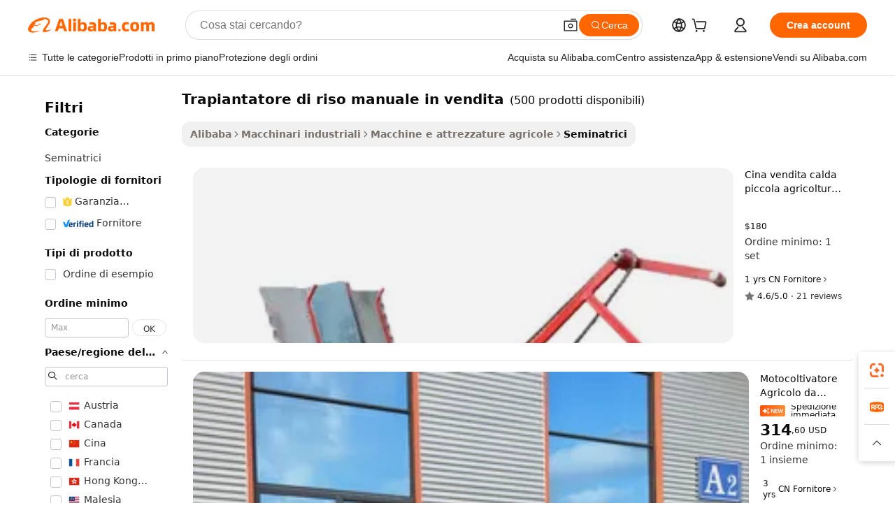

--- FILE ---
content_type: text/html;charset=UTF-8
request_url: https://italian.alibaba.com/g/manual-rice-transplanter-for-sale.html
body_size: 169250
content:

<!-- screen_content -->

    <!-- tangram:5410 begin-->
    <!-- tangram:529998 begin-->
    
<!DOCTYPE html>
<html lang="it" dir="ltr">
  <head>
        <script>
      window.__BB = {
        scene: window.__bb_scene || 'traffic-free-goods'
      };
      window.__BB.BB_CWV_IGNORE = {
          lcp_element: ['#icbu-buyer-pc-top-banner'],
          lcp_url: [],
        };
      window._timing = {}
      window._timing.first_start = Date.now();
      window.needLoginInspiration = Boolean(false);
      // 变量用于标记页面首次可见时间
      let firstVisibleTime = null;
      if (typeof document.hidden !== 'undefined') {
        // 页面首次加载时直接统计
        if (!document.hidden) {
          firstVisibleTime = Date.now();
          window.__BB_timex = 1
        } else {
          // 页面不可见时监听 visibilitychange 事件
          document.addEventListener('visibilitychange', () => {
            if (!document.hidden) {
              firstVisibleTime = Date.now();
              window.__BB_timex = firstVisibleTime - window.performance.timing.navigationStart
              window.__BB.firstVisibleTime = window.__BB_timex
              console.log("Page became visible after "+ window.__BB_timex + " ms");
            }
          }, { once: true });  // 确保只触发一次
        }
      } else {
        console.warn('Page Visibility API is not supported in this browser.');
      }
    </script>
        <meta name="data-spm" content="a2700">
        <meta name="aplus-xplug" content="NONE">
        <meta name="aplus-icbu-disable-umid" content="1">
        <meta name="google-translate-customization" content="9de59014edaf3b99-22e1cf3b5ca21786-g00bb439a5e9e5f8f-f">
    <meta name="yandex-verification" content="25a76ba8e4443bb3" />
    <meta name="msvalidate.01" content="E3FBF0E89B724C30844BF17C59608E8F" />
    <meta name="viewport" content="width=device-width, initial-scale=1.0, maximum-scale=5.0, user-scalable=yes">
        <link rel="preconnect" href="https://s.alicdn.com/" crossorigin>
    <link rel="dns-prefetch" href="https://s.alicdn.com">
                        <link rel="preload" href="https://s.alicdn.com/@g/alilog/??aplus_plugin_icbufront/index.js,mlog/aplus_v2.js" as="script">
        <link rel="preload" href="https://s.alicdn.com/@img/imgextra/i2/O1CN0153JdbU26g4bILVOyC_!!6000000007690-2-tps-418-58.png" as="image">
        <script>
            window.__APLUS_ABRATE__ = {
        perf_group: 'base64cached',
        scene: "traffic-free-goods",
      };
    </script>
    <meta name="aplus-mmstat-timeout" content="15000">
        <meta content="text/html; charset=utf-8" http-equiv="Content-Type">
          <title>Semina i semi meccanicamente con trapiantatore di riso manuale in vendita di nuova generazione - Alibaba.com</title>
      <meta name="keywords" content="rice transplanter,rice transplanter machine,manual rice transplanter">
      <meta name="description" content="Alibaba.com offre trapiantatore di riso manuale in vendita moderne per una straordinaria efficienza agricola. Acquista in digitale e scegli tra una varietà di trapiantatore di riso manuale in vendita a prezzi che corrispondono al tuo budget.">
            <meta name="pagetiming-rate" content="9">
      <meta name="pagetiming-resource-rate" content="4">
                    <link rel="canonical" href="https://italian.alibaba.com/g/manual-rice-transplanter-for-sale.html">
                              <link rel="alternate" hreflang="fr" href="https://french.alibaba.com/g/manual-rice-transplanter-for-sale.html">
                  <link rel="alternate" hreflang="de" href="https://german.alibaba.com/g/manual-rice-transplanter-for-sale.html">
                  <link rel="alternate" hreflang="pt" href="https://portuguese.alibaba.com/g/manual-rice-transplanter-for-sale.html">
                  <link rel="alternate" hreflang="it" href="https://italian.alibaba.com/g/manual-rice-transplanter-for-sale.html">
                  <link rel="alternate" hreflang="es" href="https://spanish.alibaba.com/g/manual-rice-transplanter-for-sale.html">
                  <link rel="alternate" hreflang="ru" href="https://russian.alibaba.com/g/manual-rice-transplanter-for-sale.html">
                  <link rel="alternate" hreflang="ko" href="https://korean.alibaba.com/g/manual-rice-transplanter-for-sale.html">
                  <link rel="alternate" hreflang="ar" href="https://arabic.alibaba.com/g/manual-rice-transplanter-for-sale.html">
                  <link rel="alternate" hreflang="ja" href="https://japanese.alibaba.com/g/manual-rice-transplanter-for-sale.html">
                  <link rel="alternate" hreflang="tr" href="https://turkish.alibaba.com/g/manual-rice-transplanter-for-sale.html">
                  <link rel="alternate" hreflang="th" href="https://thai.alibaba.com/g/manual-rice-transplanter-for-sale.html">
                  <link rel="alternate" hreflang="vi" href="https://vietnamese.alibaba.com/g/manual-rice-transplanter-for-sale.html">
                  <link rel="alternate" hreflang="nl" href="https://dutch.alibaba.com/g/manual-rice-transplanter-for-sale.html">
                  <link rel="alternate" hreflang="he" href="https://hebrew.alibaba.com/g/manual-rice-transplanter-for-sale.html">
                  <link rel="alternate" hreflang="id" href="https://indonesian.alibaba.com/g/manual-rice-transplanter-for-sale.html">
                  <link rel="alternate" hreflang="hi" href="https://hindi.alibaba.com/g/manual-rice-transplanter-for-sale.html">
                  <link rel="alternate" hreflang="en" href="https://www.alibaba.com/showroom/manual-rice-transplanter-for-sale.html">
                  <link rel="alternate" hreflang="zh" href="https://chinese.alibaba.com/g/manual-rice-transplanter-for-sale.html">
                  <link rel="alternate" hreflang="x-default" href="https://www.alibaba.com/showroom/manual-rice-transplanter-for-sale.html">
                                        <script>
      // Aplus 配置自动打点
      var queue = window.goldlog_queue || (window.goldlog_queue = []);
      var tags = ["button", "a", "div", "span", "i", "svg", "input", "li", "tr"];
      queue.push(
        {
          action: 'goldlog.appendMetaInfo',
          arguments: [
            'aplus-auto-exp',
            [
              {
                logkey: '/sc.ug_msite.new_product_exp',
                cssSelector: '[data-spm-exp]',
                props: ["data-spm-exp"],
              },
              {
                logkey: '/sc.ug_pc.seolist_product_exp',
                cssSelector: '.traffic-card-gallery',
                props: ["data-spm-exp"],
              }
            ]
          ]
        }
      )
      queue.push({
        action: 'goldlog.setMetaInfo',
        arguments: ['aplus-auto-clk', JSON.stringify(tags.map(tag =>({
          "logkey": "/sc.ug_msite.new_product_clk",
          tag,
          "filter": "data-spm-clk",
          "props": ["data-spm-clk"]
        })))],
      });
    </script>
  </head>
  <div id="icbu-header"><div id="the-new-header" data-version="4.4.0" data-tnh-auto-exp="tnh-expose" data-scenes="search-products" style="position: relative;background-color: #fff;border-bottom: 1px solid #ddd;box-sizing: border-box; font-family:Inter,SF Pro Text,Roboto,Helvetica Neue,Helvetica,Tahoma,Arial,PingFang SC,Microsoft YaHei;"><div style="display: flex;align-items:center;height: 72px;min-width: 1200px;max-width: 1580px;margin: 0 auto;padding: 0 40px;box-sizing: border-box;"><img style="height: 29px; width: 209px;" src="https://s.alicdn.com/@img/imgextra/i2/O1CN0153JdbU26g4bILVOyC_!!6000000007690-2-tps-418-58.png" alt="" /></div><div style="min-width: 1200px;max-width: 1580px;margin: 0 auto;overflow: hidden;font-size: 14px;display: flex;justify-content: space-between;padding: 0 40px;box-sizing: border-box;"><div style="display: flex; align-items: center; justify-content: space-between"><div style="position: relative; height: 36px; padding: 0 28px 0 20px">All categories</div><div style="position: relative; height: 36px; padding-right: 28px">Featured selections</div><div style="position: relative; height: 36px">Trade Assurance</div></div><div style="display: flex; align-items: center; justify-content: space-between"><div style="position: relative; height: 36px; padding-right: 28px">Buyer Central</div><div style="position: relative; height: 36px; padding-right: 28px">Help Center</div><div style="position: relative; height: 36px; padding-right: 28px">Get the app</div><div style="position: relative; height: 36px">Become a supplier</div></div></div></div></div></div>
  <body data-spm="7724857" style="min-height: calc(100vh + 1px)"><script 
id="beacon-aplus"   
src="//s.alicdn.com/@g/alilog/??aplus_plugin_icbufront/index.js,mlog/aplus_v2.js"
exparams="aplus=async&userid=&aplus&ali_beacon_id=&ali_apache_id=&ali_apache_track=&ali_apache_tracktmp=&eagleeye_traceid=2101fbdf17683750585676690e10e6&ip=3%2e12%2e76%2e142&dmtrack_c={ali%5fresin%5ftrace%3dse%5frst%3dnull%7csp%5fviewtype%3dY%7cset%3d3%7cser%3d1007%7cpageId%3d3b7176d3673f4201bec6ce43056daebf%7cm%5fpageid%3dnull%7cpvmi%3d456c2359c4e9410dae8d2c26a0e53c41%7csek%5fsepd%3dtrapiantatore%2bdi%2briso%2bmanuale%2bin%2bvendita%7csek%3dmanual%2brice%2btransplanter%2bfor%2bsale%7cse%5fpn%3d1%7cp4pid%3d5e92e313%2db4f6%2d45ca%2db061%2de64de812dc49%7csclkid%3dnull%7cforecast%5fpost%5fcate%3dnull%7cseo%5fnew%5fuser%5fflag%3dfalse%7ccategoryId%3d12806%7cseo%5fsearch%5fmodel%5fupgrade%5fv2%3d2025070801%7cseo%5fmodule%5fcard%5f20240624%3d202406242%7clong%5ftext%5fgoogle%5ftranslate%5fv2%3d2407142%7cseo%5fcontent%5ftd%5fbottom%5ftext%5fupdate%5fkey%3d2025070801%7cseo%5fsearch%5fmodel%5fupgrade%5fv3%3d2025072201%7cdamo%5falt%5freplace%3d2485818%7cseo%5fsearch%5fmodel%5fmulti%5fupgrade%5fv3%3d2025081101%7cwap%5fcross%3d2007659%7cwap%5fcs%5faction%3d2005494%7cAPP%5fVisitor%5fActive%3d26705%7cseo%5fshowroom%5fgoods%5fmix%3d2005244%7cseo%5fdefault%5fcached%5flong%5ftext%5ffrom%5fnew%5fkeyword%5fstep%3d2024122502%7cshowroom%5fgeneral%5ftemplate%3d2005292%7cwap%5fcs%5ftext%3dnull%7cstructured%5fdata%3d2025052702%7cseo%5fmulti%5fstyle%5ftext%5fupdate%3d2511182%7cpc%5fnew%5fheader%3dnull%7cseo%5fmeta%5fcate%5ftemplate%5fv1%3d2025042401%7cseo%5fmeta%5ftd%5fsearch%5fkeyword%5fstep%5fv1%3d2025040999%7cshowroom%5fft%5flong%5ftext%5fbaks%3d80802%7cAPP%5fGrowing%5fBuyer%5fHigh%5fIntent%5fActive%3d25488%7cshowroom%5fpc%5fv2019%3d2104%7cAPP%5fProspecting%5fBuyer%3d26712%7ccache%5fcontrol%3d2481986%7cAPP%5fChurned%5fCore%5fBuyer%3d25463%7cseo%5fdefault%5fcached%5flong%5ftext%5fstep%3d24110802%7camp%5flighthouse%5fscore%5fimage%3d19657%7cseo%5fft%5ftranslate%5fgemini%3d25012003%7cwap%5fnode%5fssr%3d2015725%7cdataphant%5fopen%3d27030%7clongtext%5fmulti%5fstyle%5fexpand%5frussian%3d2510141%7cseo%5flongtext%5fgoogle%5fdata%5fsection%3d25021702%7cindustry%5fpopular%5ffloor%3dnull%7cwap%5fad%5fgoods%5fproduct%5finterval%3dnull%7cseo%5fgoods%5fbootom%5fwholesale%5flink%3d2486162%7cseo%5fkeyword%5faatest%3d19%7cseo%5fmiddle%5fwholesale%5flink%3dnull%7cft%5flong%5ftext%5fenpand%5fstep2%3d121602%7cseo%5fft%5flongtext%5fexpand%5fstep3%3d25012102%7cseo%5fwap%5fheadercard%3d2006288%7cAPP%5fChurned%5fInactive%5fVisitor%3d25497%7cAPP%5fGrowing%5fBuyer%5fHigh%5fIntent%5fInactive%3d25483%7cseo%5fmeta%5ftd%5fmulti%5fkey%3d2025061801%7ctop%5frecommend%5f20250120%3d202501201%7clongtext%5fmulti%5fstyle%5fexpand%5ffrench%5fcopy%3d25091802%7clongtext%5fmulti%5fstyle%5fexpand%5ffrench%5fcopy%5fcopy%3d25092502%7cseo%5ffloor%5fexp%3dnull%7cseo%5fshowroom%5falgo%5flink%3d17764%7cseo%5fmeta%5ftd%5faib%5fgeneral%5fkey%3d2025091901%7ccountry%5findustry%3d202311033%7cpc%5ffree%5fswitchtosearch%3d2020529%7cshowroom%5fft%5flong%5ftext%5fenpand%5fstep1%3d101102%7cseo%5fshowroom%5fnorel%3dnull%7cplp%5fstyle%5f25%5fpc%3d202505222%7cseo%5fggs%5flayer%3d10010%7cquery%5fmutil%5flang%5ftranslate%3d2025060300%7cAPP%5fChurned%5fBuyer%3d25468%7cstream%5frender%5fperf%5fopt%3d2309181%7cwap%5fgoods%3d2007383%7cseo%5fshowroom%5fsimilar%5f20240614%3d202406142%7cchinese%5fopen%3d6307%7cquery%5fgpt%5ftranslate%3d20240820%7cad%5fproduct%5finterval%3dnull%7camp%5fto%5fpwa%3d2007359%7cplp%5faib%5fmulti%5fai%5fmeta%3d20250401%7cwap%5fsupplier%5fcontent%3dnull%7cpc%5ffree%5frefactoring%3d20220315%7cAPP%5fGrowing%5fBuyer%5fInactive%3d25473%7csso%5foem%5ffloor%3dnull%7cseo%5fpc%5fnew%5fview%5f20240807%3d202408072%7cseo%5fbottom%5ftext%5fentity%5fkey%5fcopy%3d2025062400%7cstream%5frender%3d433763%7cseo%5fmodule%5fcard%5f20240424%3d202404241%7cseo%5ftitle%5freplace%5f20191226%3d5841%7clongtext%5fmulti%5fstyle%5fexpand%3d25090802%7cgoogleweblight%3d6516%7clighthouse%5fbase64%3dnull%7cseo%5fsearch%5fen%5fsearch%5ftype%3d2025112401%7cAPP%5fProspecting%5fBuyer%5fActive%3d26719%7cad%5fgoods%5fproduct%5finterval%3dnull%7cseo%5fbottom%5fdeep%5fextend%5fkw%5fkey%3d2025071101%7clongtext%5fmulti%5fstyle%5fexpand%5fturkish%3d25102801%7cilink%5fuv%3d20240911%7cwap%5flist%5fwakeup%3d2005832%7ctpp%5fcrosslink%5fpc%3d20205311%7cseo%5ftop%5fbooth%3d18501%7cAPP%5fGrowing%5fBuyer%5fLess%5fActive%3d25472%7cseo%5fsearch%5fmodel%5fupgrade%5frank%3d2025092401%7cgoodslayer%3d7977%7cft%5flong%5ftext%5ftranslate%5fexpand%5fstep1%3d24110802%7cseo%5fheaderstyle%5ftraffic%5fkey%5fv1%3d2025072100%7ccrosslink%5fswitch%3d2008141%7cp4p%5foutline%3d20240328%7cseo%5fmeta%5ftd%5faib%5fv2%5fkey%3d2025091801%7crts%5fmulti%3d2008404%7cseo%5fad%5foptimization%5fkey%5fv2%3d2025072300%7cseo%5fsearch%5fmulti%5fsearch%5ftype%3d2025112401%7cAPP%5fVisitor%5fLess%5fActive%3d26697%7cplp%5fstyle%5f25%3d202505192%7ccdn%5fvm%3d2007368%7cwap%5fad%5fproduct%5finterval%3dnull%7cseo%5fsearch%5fmodel%5fmulti%5fupgrade%5frank%3d2025092401%7cpc%5fcard%5fshare%3d2025081201%7cAPP%5fGrowing%5fBuyer%5fHigh%5fIntent%5fLess%5fActive%3d25480%7cgoods%5ftitle%5fsubstitute%3d9619%7cwap%5fscreen%5fexp%3d2025081400%7creact%5fheader%5ftest%3d202502182%7cpc%5fcs%5fcolor%3dnull%7cshowroom%5fft%5flong%5ftext%5ftest%3d72502%7cone%5ftap%5flogin%5fABTest%3d202308153%7cseo%5fhyh%5fshow%5ftags%3dnull%7cplp%5fstructured%5fdata%3d2508182%7cguide%5fdelete%3d2008526%7cseo%5findustry%5ftemplate%3dnull%7cseo%5fmeta%5ftd%5fmulti%5fes%5fkey%3d2025073101%7cseo%5fshowroom%5fdata%5fmix%3d19888%7csso%5ftop%5franking%5ffloor%3d20031%7cseo%5ftd%5fdeep%5fupgrade%5fkey%5fv3%3d2025081101%7cwap%5fue%5fone%3d2025111401%7cshowroom%5fto%5frts%5flink%3d2008480%7ccountrysearch%5ftest%3dnull%7cseo%5fplp%5fdate%5fv2%3d2025102701%7cshowroom%5flist%5fnew%5farrival%3d2811002%7cchannel%5famp%5fto%5fpwa%3d2008435%7cseo%5fmulti%5fstyles%5flong%5ftext%3d2503172%7cseo%5fmeta%5ftext%5fmutli%5fcate%5ftemplate%5fv1%3d2025080800%7cseo%5fdefault%5fcached%5fmutil%5flong%5ftext%5fstep%3d24110436%7cseo%5faction%5fpoint%5ftype%3d22823%7cseo%5faib%5ftd%5flaunch%5f20240828%5fcopy%3d202408282%7cseo%5fshowroom%5fwholesale%5flink%3d2486142%7cseo%5fperf%5fimprove%3d2023999%7cseo%5fwap%5flist%5fbounce%5f01%3d2063%7cseo%5fwap%5flist%5fbounce%5f02%3d2128%7cAPP%5fGrowing%5fBuyer%5fActive%3d25492%7cvideolayer%3dnull%7cvideo%5fplay%3d2006036%7cAPP%5fChurned%5fMember%5fInactive%3d25501%7cseo%5fgoogle%5fnew%5fstruct%3d438326%7cicbu%5falgo%5fp4p%5fseo%5fad%3d2025072300%7ctpp%5ftrace%3dseoKeyword%2dseoKeyword%5fv3%2dproduct%2dPRODUCT%5fFAIL}&pageid=030c4c8e2101e71d1768375058&hn=ensearchweb033001231029%2erg%2dus%2deast%2eus44&asid=AQAAAAASQ2dpjMBGUAAAAAA54VREq3+qnA==&treq=&tres=" async>
</script>
                        <!-- tangram:7430 begin-->
 <style>
   .traffic-card-gallery {display: flex;position: relative;flex-direction: column;justify-content: flex-start;border-radius: 0.5rem;background-color: #fff;padding: 0.5rem 0.5rem 1rem;overflow: hidden;font-size: 0.75rem;line-height: 1rem;}
   .product-price {
     b {
       font-size: 22px;
     }
   }
 </style>
<div id="first-cached-card">
    <div style="box-sizing:border-box;display: flex;position: absolute;left: 0;right: 0;margin: 0 auto;z-index: 1;min-width: 1200px;max-width: 1580px;padding: 0.75rem 2.25rem 0;pointer-events: none;">
    <!--页面主体区域-->
    <div style="flex: 1 1 0%; overflow: hidden;padding: 0.5rem 0.5rem 0.5rem 0.2rem">
      <!-- breadcrumb -->
      <div style="margin-bottom: 1rem; height: 1.25rem"></div>
      <!-- keywords -->
      <div style="margin-bottom: 1.2rem;height: 2.5rem;font-weight: 700;font-size: 1.25rem;line-height: 1.75rem;"></div>
      <div style="width: calc(25% - 4.65rem);pointer-events: auto">
        <div class="traffic-card-gallery">
          <!-- ProductImage -->
          <a href="//www.alibaba.com/product-detail/China-Hot-Sale-Small-Agriculture-Hand_1601563404826.html" target="_blank" style="position: relative;margin-bottom: 0.5rem;aspect-ratio: 1;overflow: hidden;border-radius: 0.75rem;">
            <div style="display: flex; overflow: hidden">
              <div style="position: relative;margin: 0;width: 100%;min-width: 0;flex-shrink: 0;flex-grow: 0;flex-basis: 100%;padding: 0;">
                <img style="position: relative; aspect-ratio: 1; width: 100%" src="[data-uri]" loading="eager" />
                <div style="position: absolute;left: 0;bottom: 0;right: 0;top: 0;background-color: #000;opacity: 0.05;"></div>
              </div>
            </div>
          </a>
          <div style="display: flex;flex: 1 1 0%;flex-direction: column;justify-content: space-between;">
            <div>
              <!-- ProductTitle -->
              <a style="color:black;
                            margin-bottom: 0.5rem;
                            margin-right: 0.5rem;overflow: hidden;display: -webkit-box;-webkit-box-orient: vertical;-webkit-line-clamp: 2;font-size:0.875rem;line-height:1.25rem" href="//www.alibaba.com/product-detail/China-Hot-Sale-Small-Agriculture-Hand_1601563404826.html" target="_blank">
                Cina vendita calda piccola agricoltura manuale a manovella a 2 file piantina di carta vaso di riso di risone trapiantatore prezzo
              </a>
              <!-- ProductTag -->
              <div style="margin-bottom: 0.75rem;display: flex;height: 1rem;flex-wrap: nowrap;align-items: center;overflow: hidden;"></div>
              <!-- ProductPrice -->
                            <div style="margin-bottom: 0.25rem; display: flex; align-items: flex-start" class="product-price">
                                              $180
                              </div>
              <!-- ProductPromotionPrice -->
                            <!-- ProductShippingPrice -->
                            <!-- ProductMoq -->
              <div style="font-size: 0.875rem; line-height: 1.25rem; color: #333">Min. Order: 1 set</div>
                            <!-- ProductShippingPrice -->
              <div style="margin-bottom: 0.5rem;height: 1.25rem;font-size: 0.875rem;line-height: 1.25rem;color: #333;"></div>
                                          <!-- ProductSupplier -->
              <div style="margin-bottom: 0.5rem;margin-top: 1rem;display: flex;align-items: center;">
                                <span style="margin-right: 0.25rem; font-size: 0.75rem; line-height: 1rem">1yrs</span>
              </div>
              <!-- ProductReviews -->
              <a style="margin-bottom: 0.5rem;display: flex;align-items: center;font-size: 0.75rem;line-height: 1rem;color: #333;" href="//hfypmachine.en.alibaba.com/company_profile/feedback.html" target="_blank">
                <svg xmlns="http://www.w3.org/2000/svg" width="14" height="14" viewBox="0 0 24 24" fill="#767676" stroke="#767676" stroke-width="2" stroke-linecap="round" stroke-linejoin="round" style="margin-right: 0.25rem; min-width: 0.75rem">
                  <polygon points="12 2 15.09 8.26 22 9.27 17 14.14 18.18 21.02 12 17.77 5.82 21.02 7 14.14 2 9.27 8.91 8.26 12 2"></polygon>
                </svg>
                <span style="color: hsl(20, 14.3%, 4.1%)">4.6/5.0</span>
                <span style="margin-left: 0.25rem; margin-right: 0.25rem">·</span>
                <span style="white-space: nowrap">21 reviews</span>
              </a>
                          </div>
          </div>

        </div>
      </div>

    </div>
  </div>
</div>
<!-- tangram:7430 end-->
            <style>.component-left-filter-callback{display:flex;position:relative;margin-top:10px;height:1200px}.component-left-filter-callback img{width:200px}.component-left-filter-callback i{position:absolute;top:5%;left:50%}.related-search-wrapper{padding:.5rem;--tw-bg-opacity: 1;background-color:#fff;background-color:rgba(255,255,255,var(--tw-bg-opacity, 1));border-width:1px;border-color:var(--input)}.related-search-wrapper .related-search-box{margin:12px 16px}.related-search-wrapper .related-search-box .related-search-title{display:inline;float:start;color:#666;word-wrap:break-word;margin-right:12px;width:13%}.related-search-wrapper .related-search-box .related-search-content{display:flex;flex-wrap:wrap}.related-search-wrapper .related-search-box .related-search-content .related-search-link{margin-right:12px;width:23%;overflow:hidden;color:#666;text-overflow:ellipsis;white-space:nowrap}.product-title img{margin-right:.5rem;display:inline-block;height:1rem;vertical-align:sub}.product-price b{font-size:22px}.similar-icon{position:absolute;bottom:12px;z-index:2;right:12px}.rfq-card{display:inline-block;position:relative;box-sizing:border-box;margin-bottom:36px}.rfq-card .rfq-card-content{display:flex;position:relative;flex-direction:column;align-items:flex-start;background-size:cover;background-color:#fff;padding:12px;width:100%;height:100%}.rfq-card .rfq-card-content .rfq-card-icon{margin-top:50px}.rfq-card .rfq-card-content .rfq-card-icon img{width:45px}.rfq-card .rfq-card-content .rfq-card-top-title{margin-top:14px;color:#222;font-weight:400;font-size:16px}.rfq-card .rfq-card-content .rfq-card-title{margin-top:24px;color:#333;font-weight:800;font-size:20px}.rfq-card .rfq-card-content .rfq-card-input-box{margin-top:24px;width:100%}.rfq-card .rfq-card-content .rfq-card-input-box textarea{box-sizing:border-box;border:1px solid #ddd;border-radius:4px;background-color:#fff;padding:9px 12px;width:100%;height:88px;resize:none;color:#666;font-weight:400;font-size:13px;font-family:inherit}.rfq-card .rfq-card-content .rfq-card-button{margin-top:24px;border:1px solid #666;border-radius:16px;background-color:#fff;width:67%;color:#000;font-weight:700;font-size:14px;line-height:30px;text-align:center}[data-modulename^=ProductList-] div{contain-intrinsic-size:auto 500px}.traffic-card-gallery:hover{--tw-shadow: 0px 2px 6px 2px rgba(0,0,0,.12157);--tw-shadow-colored: 0px 2px 6px 2px var(--tw-shadow-color);box-shadow:0 0 #0000,0 0 #0000,0 2px 6px 2px #0000001f;box-shadow:var(--tw-ring-offset-shadow, 0 0 rgba(0,0,0,0)),var(--tw-ring-shadow, 0 0 rgba(0,0,0,0)),var(--tw-shadow);z-index:10}.traffic-card-gallery{position:relative;display:flex;flex-direction:column;justify-content:flex-start;overflow:hidden;border-radius:.75rem;--tw-bg-opacity: 1;background-color:#fff;background-color:rgba(255,255,255,var(--tw-bg-opacity, 1));padding:.5rem;font-size:.75rem;line-height:1rem}.traffic-card-list{position:relative;display:flex;height:292px;flex-direction:row;justify-content:flex-start;overflow:hidden;border-bottom-width:1px;--tw-bg-opacity: 1;background-color:#fff;background-color:rgba(255,255,255,var(--tw-bg-opacity, 1));padding:1rem;font-size:.75rem;line-height:1rem}.traffic-card-g-industry:hover{--tw-shadow: 0 0 10px rgba(0,0,0,.1);--tw-shadow-colored: 0 0 10px var(--tw-shadow-color);box-shadow:0 0 #0000,0 0 #0000,0 0 10px #0000001a;box-shadow:var(--tw-ring-offset-shadow, 0 0 rgba(0,0,0,0)),var(--tw-ring-shadow, 0 0 rgba(0,0,0,0)),var(--tw-shadow)}.traffic-card-g-industry{position:relative;border-radius:var(--radius);--tw-bg-opacity: 1;background-color:#fff;background-color:rgba(255,255,255,var(--tw-bg-opacity, 1));padding:1.25rem .75rem .75rem;font-size:.875rem;line-height:1.25rem}.module-filter-section-wrapper{max-height:none!important;overflow-x:hidden}*,:before,:after{--tw-border-spacing-x: 0;--tw-border-spacing-y: 0;--tw-translate-x: 0;--tw-translate-y: 0;--tw-rotate: 0;--tw-skew-x: 0;--tw-skew-y: 0;--tw-scale-x: 1;--tw-scale-y: 1;--tw-pan-x: ;--tw-pan-y: ;--tw-pinch-zoom: ;--tw-scroll-snap-strictness: proximity;--tw-gradient-from-position: ;--tw-gradient-via-position: ;--tw-gradient-to-position: ;--tw-ordinal: ;--tw-slashed-zero: ;--tw-numeric-figure: ;--tw-numeric-spacing: ;--tw-numeric-fraction: ;--tw-ring-inset: ;--tw-ring-offset-width: 0px;--tw-ring-offset-color: #fff;--tw-ring-color: rgba(59, 130, 246, .5);--tw-ring-offset-shadow: 0 0 rgba(0,0,0,0);--tw-ring-shadow: 0 0 rgba(0,0,0,0);--tw-shadow: 0 0 rgba(0,0,0,0);--tw-shadow-colored: 0 0 rgba(0,0,0,0);--tw-blur: ;--tw-brightness: ;--tw-contrast: ;--tw-grayscale: ;--tw-hue-rotate: ;--tw-invert: ;--tw-saturate: ;--tw-sepia: ;--tw-drop-shadow: ;--tw-backdrop-blur: ;--tw-backdrop-brightness: ;--tw-backdrop-contrast: ;--tw-backdrop-grayscale: ;--tw-backdrop-hue-rotate: ;--tw-backdrop-invert: ;--tw-backdrop-opacity: ;--tw-backdrop-saturate: ;--tw-backdrop-sepia: ;--tw-contain-size: ;--tw-contain-layout: ;--tw-contain-paint: ;--tw-contain-style: }::backdrop{--tw-border-spacing-x: 0;--tw-border-spacing-y: 0;--tw-translate-x: 0;--tw-translate-y: 0;--tw-rotate: 0;--tw-skew-x: 0;--tw-skew-y: 0;--tw-scale-x: 1;--tw-scale-y: 1;--tw-pan-x: ;--tw-pan-y: ;--tw-pinch-zoom: ;--tw-scroll-snap-strictness: proximity;--tw-gradient-from-position: ;--tw-gradient-via-position: ;--tw-gradient-to-position: ;--tw-ordinal: ;--tw-slashed-zero: ;--tw-numeric-figure: ;--tw-numeric-spacing: ;--tw-numeric-fraction: ;--tw-ring-inset: ;--tw-ring-offset-width: 0px;--tw-ring-offset-color: #fff;--tw-ring-color: rgba(59, 130, 246, .5);--tw-ring-offset-shadow: 0 0 rgba(0,0,0,0);--tw-ring-shadow: 0 0 rgba(0,0,0,0);--tw-shadow: 0 0 rgba(0,0,0,0);--tw-shadow-colored: 0 0 rgba(0,0,0,0);--tw-blur: ;--tw-brightness: ;--tw-contrast: ;--tw-grayscale: ;--tw-hue-rotate: ;--tw-invert: ;--tw-saturate: ;--tw-sepia: ;--tw-drop-shadow: ;--tw-backdrop-blur: ;--tw-backdrop-brightness: ;--tw-backdrop-contrast: ;--tw-backdrop-grayscale: ;--tw-backdrop-hue-rotate: ;--tw-backdrop-invert: ;--tw-backdrop-opacity: ;--tw-backdrop-saturate: ;--tw-backdrop-sepia: ;--tw-contain-size: ;--tw-contain-layout: ;--tw-contain-paint: ;--tw-contain-style: }*,:before,:after{box-sizing:border-box;border-width:0;border-style:solid;border-color:#e5e7eb}:before,:after{--tw-content: ""}html,:host{line-height:1.5;-webkit-text-size-adjust:100%;-moz-tab-size:4;-o-tab-size:4;tab-size:4;font-family:ui-sans-serif,system-ui,-apple-system,Segoe UI,Roboto,Ubuntu,Cantarell,Noto Sans,sans-serif,"Apple Color Emoji","Segoe UI Emoji",Segoe UI Symbol,"Noto Color Emoji";font-feature-settings:normal;font-variation-settings:normal;-webkit-tap-highlight-color:transparent}body{margin:0;line-height:inherit}hr{height:0;color:inherit;border-top-width:1px}abbr:where([title]){text-decoration:underline;-webkit-text-decoration:underline dotted;text-decoration:underline dotted}h1,h2,h3,h4,h5,h6{font-size:inherit;font-weight:inherit}a{color:inherit;text-decoration:inherit}b,strong{font-weight:bolder}code,kbd,samp,pre{font-family:ui-monospace,SFMono-Regular,Menlo,Monaco,Consolas,Liberation Mono,Courier New,monospace;font-feature-settings:normal;font-variation-settings:normal;font-size:1em}small{font-size:80%}sub,sup{font-size:75%;line-height:0;position:relative;vertical-align:baseline}sub{bottom:-.25em}sup{top:-.5em}table{text-indent:0;border-color:inherit;border-collapse:collapse}button,input,optgroup,select,textarea{font-family:inherit;font-feature-settings:inherit;font-variation-settings:inherit;font-size:100%;font-weight:inherit;line-height:inherit;letter-spacing:inherit;color:inherit;margin:0;padding:0}button,select{text-transform:none}button,input:where([type=button]),input:where([type=reset]),input:where([type=submit]){-webkit-appearance:button;background-color:transparent;background-image:none}:-moz-focusring{outline:auto}:-moz-ui-invalid{box-shadow:none}progress{vertical-align:baseline}::-webkit-inner-spin-button,::-webkit-outer-spin-button{height:auto}[type=search]{-webkit-appearance:textfield;outline-offset:-2px}::-webkit-search-decoration{-webkit-appearance:none}::-webkit-file-upload-button{-webkit-appearance:button;font:inherit}summary{display:list-item}blockquote,dl,dd,h1,h2,h3,h4,h5,h6,hr,figure,p,pre{margin:0}fieldset{margin:0;padding:0}legend{padding:0}ol,ul,menu{list-style:none;margin:0;padding:0}dialog{padding:0}textarea{resize:vertical}input::-moz-placeholder,textarea::-moz-placeholder{opacity:1;color:#9ca3af}input::placeholder,textarea::placeholder{opacity:1;color:#9ca3af}button,[role=button]{cursor:pointer}:disabled{cursor:default}img,svg,video,canvas,audio,iframe,embed,object{display:block;vertical-align:middle}img,video{max-width:100%;height:auto}[hidden]:where(:not([hidden=until-found])){display:none}:root{--background: hsl(0, 0%, 100%);--foreground: hsl(20, 14.3%, 4.1%);--card: hsl(0, 0%, 100%);--card-foreground: hsl(20, 14.3%, 4.1%);--popover: hsl(0, 0%, 100%);--popover-foreground: hsl(20, 14.3%, 4.1%);--primary: hsl(24, 100%, 50%);--primary-foreground: hsl(60, 9.1%, 97.8%);--secondary: hsl(60, 4.8%, 95.9%);--secondary-foreground: #333;--muted: hsl(60, 4.8%, 95.9%);--muted-foreground: hsl(25, 5.3%, 44.7%);--accent: hsl(60, 4.8%, 95.9%);--accent-foreground: hsl(24, 9.8%, 10%);--destructive: hsl(0, 84.2%, 60.2%);--destructive-foreground: hsl(60, 9.1%, 97.8%);--border: hsl(20, 5.9%, 90%);--input: hsl(20, 5.9%, 90%);--ring: hsl(24.6, 95%, 53.1%);--radius: 1rem}.dark{--background: hsl(20, 14.3%, 4.1%);--foreground: hsl(60, 9.1%, 97.8%);--card: hsl(20, 14.3%, 4.1%);--card-foreground: hsl(60, 9.1%, 97.8%);--popover: hsl(20, 14.3%, 4.1%);--popover-foreground: hsl(60, 9.1%, 97.8%);--primary: hsl(20.5, 90.2%, 48.2%);--primary-foreground: hsl(60, 9.1%, 97.8%);--secondary: hsl(12, 6.5%, 15.1%);--secondary-foreground: hsl(60, 9.1%, 97.8%);--muted: hsl(12, 6.5%, 15.1%);--muted-foreground: hsl(24, 5.4%, 63.9%);--accent: hsl(12, 6.5%, 15.1%);--accent-foreground: hsl(60, 9.1%, 97.8%);--destructive: hsl(0, 72.2%, 50.6%);--destructive-foreground: hsl(60, 9.1%, 97.8%);--border: hsl(12, 6.5%, 15.1%);--input: hsl(12, 6.5%, 15.1%);--ring: hsl(20.5, 90.2%, 48.2%)}*{border-color:#e7e5e4;border-color:var(--border)}body{background-color:#fff;background-color:var(--background);color:#0c0a09;color:var(--foreground)}.il-sr-only{position:absolute;width:1px;height:1px;padding:0;margin:-1px;overflow:hidden;clip:rect(0,0,0,0);white-space:nowrap;border-width:0}.il-invisible{visibility:hidden}.il-fixed{position:fixed}.il-absolute{position:absolute}.il-relative{position:relative}.il-sticky{position:sticky}.il-inset-0{inset:0}.il--bottom-12{bottom:-3rem}.il--top-12{top:-3rem}.il-bottom-0{bottom:0}.il-bottom-2{bottom:.5rem}.il-bottom-3{bottom:.75rem}.il-bottom-4{bottom:1rem}.il-end-0{right:0}.il-end-2{right:.5rem}.il-end-3{right:.75rem}.il-end-4{right:1rem}.il-left-0{left:0}.il-left-3{left:.75rem}.il-right-0{right:0}.il-right-2{right:.5rem}.il-right-3{right:.75rem}.il-start-0{left:0}.il-start-1\/2{left:50%}.il-start-2{left:.5rem}.il-start-3{left:.75rem}.il-start-\[50\%\]{left:50%}.il-top-0{top:0}.il-top-1\/2{top:50%}.il-top-16{top:4rem}.il-top-4{top:1rem}.il-top-\[50\%\]{top:50%}.il-z-10{z-index:10}.il-z-50{z-index:50}.il-z-\[9999\]{z-index:9999}.il-col-span-4{grid-column:span 4 / span 4}.il-m-0{margin:0}.il-m-3{margin:.75rem}.il-m-auto{margin:auto}.il-mx-auto{margin-left:auto;margin-right:auto}.il-my-3{margin-top:.75rem;margin-bottom:.75rem}.il-my-5{margin-top:1.25rem;margin-bottom:1.25rem}.il-my-auto{margin-top:auto;margin-bottom:auto}.\!il-mb-4{margin-bottom:1rem!important}.il--mt-4{margin-top:-1rem}.il-mb-0{margin-bottom:0}.il-mb-1{margin-bottom:.25rem}.il-mb-2{margin-bottom:.5rem}.il-mb-3{margin-bottom:.75rem}.il-mb-4{margin-bottom:1rem}.il-mb-5{margin-bottom:1.25rem}.il-mb-6{margin-bottom:1.5rem}.il-mb-8{margin-bottom:2rem}.il-mb-\[-0\.75rem\]{margin-bottom:-.75rem}.il-mb-\[0\.125rem\]{margin-bottom:.125rem}.il-me-1{margin-right:.25rem}.il-me-2{margin-right:.5rem}.il-me-3{margin-right:.75rem}.il-me-auto{margin-right:auto}.il-mr-1{margin-right:.25rem}.il-mr-2{margin-right:.5rem}.il-ms-1{margin-left:.25rem}.il-ms-4{margin-left:1rem}.il-ms-5{margin-left:1.25rem}.il-ms-8{margin-left:2rem}.il-ms-\[\.375rem\]{margin-left:.375rem}.il-ms-auto{margin-left:auto}.il-mt-0{margin-top:0}.il-mt-0\.5{margin-top:.125rem}.il-mt-1{margin-top:.25rem}.il-mt-2{margin-top:.5rem}.il-mt-3{margin-top:.75rem}.il-mt-4{margin-top:1rem}.il-mt-6{margin-top:1.5rem}.il-line-clamp-1{overflow:hidden;display:-webkit-box;-webkit-box-orient:vertical;-webkit-line-clamp:1}.il-line-clamp-2{overflow:hidden;display:-webkit-box;-webkit-box-orient:vertical;-webkit-line-clamp:2}.il-line-clamp-6{overflow:hidden;display:-webkit-box;-webkit-box-orient:vertical;-webkit-line-clamp:6}.il-inline-block{display:inline-block}.il-inline{display:inline}.il-flex{display:flex}.il-inline-flex{display:inline-flex}.il-grid{display:grid}.il-aspect-square{aspect-ratio:1 / 1}.il-size-5{width:1.25rem;height:1.25rem}.il-h-1{height:.25rem}.il-h-10{height:2.5rem}.il-h-11{height:2.75rem}.il-h-20{height:5rem}.il-h-24{height:6rem}.il-h-3\.5{height:.875rem}.il-h-4{height:1rem}.il-h-40{height:10rem}.il-h-6{height:1.5rem}.il-h-8{height:2rem}.il-h-9{height:2.25rem}.il-h-\[150px\]{height:150px}.il-h-\[152px\]{height:152px}.il-h-\[18\.25rem\]{height:18.25rem}.il-h-\[292px\]{height:292px}.il-h-\[600px\]{height:600px}.il-h-auto{height:auto}.il-h-fit{height:-moz-fit-content;height:fit-content}.il-h-full{height:100%}.il-h-screen{height:100vh}.il-max-h-\[100vh\]{max-height:100vh}.il-w-1\/2{width:50%}.il-w-10{width:2.5rem}.il-w-10\/12{width:83.333333%}.il-w-4{width:1rem}.il-w-6{width:1.5rem}.il-w-64{width:16rem}.il-w-7\/12{width:58.333333%}.il-w-72{width:18rem}.il-w-8{width:2rem}.il-w-8\/12{width:66.666667%}.il-w-9{width:2.25rem}.il-w-9\/12{width:75%}.il-w-\[200px\]{width:200px}.il-w-\[84px\]{width:84px}.il-w-fit{width:-moz-fit-content;width:fit-content}.il-w-full{width:100%}.il-w-screen{width:100vw}.il-min-w-0{min-width:0px}.il-min-w-3{min-width:.75rem}.il-min-w-\[1200px\]{min-width:1200px}.il-max-w-\[1000px\]{max-width:1000px}.il-max-w-\[1580px\]{max-width:1580px}.il-max-w-full{max-width:100%}.il-max-w-lg{max-width:32rem}.il-flex-1{flex:1 1 0%}.il-flex-shrink-0,.il-shrink-0{flex-shrink:0}.il-flex-grow-0,.il-grow-0{flex-grow:0}.il-basis-24{flex-basis:6rem}.il-basis-full{flex-basis:100%}.il-origin-\[--radix-tooltip-content-transform-origin\]{transform-origin:var(--radix-tooltip-content-transform-origin)}.il--translate-x-1\/2{--tw-translate-x: -50%;transform:translate(-50%,var(--tw-translate-y)) rotate(var(--tw-rotate)) skew(var(--tw-skew-x)) skewY(var(--tw-skew-y)) scaleX(var(--tw-scale-x)) scaleY(var(--tw-scale-y));transform:translate(var(--tw-translate-x),var(--tw-translate-y)) rotate(var(--tw-rotate)) skew(var(--tw-skew-x)) skewY(var(--tw-skew-y)) scaleX(var(--tw-scale-x)) scaleY(var(--tw-scale-y))}.il--translate-y-1\/2{--tw-translate-y: -50%;transform:translate(var(--tw-translate-x),-50%) rotate(var(--tw-rotate)) skew(var(--tw-skew-x)) skewY(var(--tw-skew-y)) scaleX(var(--tw-scale-x)) scaleY(var(--tw-scale-y));transform:translate(var(--tw-translate-x),var(--tw-translate-y)) rotate(var(--tw-rotate)) skew(var(--tw-skew-x)) skewY(var(--tw-skew-y)) scaleX(var(--tw-scale-x)) scaleY(var(--tw-scale-y))}.il-translate-x-\[-50\%\]{--tw-translate-x: -50%;transform:translate(-50%,var(--tw-translate-y)) rotate(var(--tw-rotate)) skew(var(--tw-skew-x)) skewY(var(--tw-skew-y)) scaleX(var(--tw-scale-x)) scaleY(var(--tw-scale-y));transform:translate(var(--tw-translate-x),var(--tw-translate-y)) rotate(var(--tw-rotate)) skew(var(--tw-skew-x)) skewY(var(--tw-skew-y)) scaleX(var(--tw-scale-x)) scaleY(var(--tw-scale-y))}.il-translate-y-\[-50\%\]{--tw-translate-y: -50%;transform:translate(var(--tw-translate-x),-50%) rotate(var(--tw-rotate)) skew(var(--tw-skew-x)) skewY(var(--tw-skew-y)) scaleX(var(--tw-scale-x)) scaleY(var(--tw-scale-y));transform:translate(var(--tw-translate-x),var(--tw-translate-y)) rotate(var(--tw-rotate)) skew(var(--tw-skew-x)) skewY(var(--tw-skew-y)) scaleX(var(--tw-scale-x)) scaleY(var(--tw-scale-y))}.il-rotate-90{--tw-rotate: 90deg;transform:translate(var(--tw-translate-x),var(--tw-translate-y)) rotate(90deg) skew(var(--tw-skew-x)) skewY(var(--tw-skew-y)) scaleX(var(--tw-scale-x)) scaleY(var(--tw-scale-y));transform:translate(var(--tw-translate-x),var(--tw-translate-y)) rotate(var(--tw-rotate)) skew(var(--tw-skew-x)) skewY(var(--tw-skew-y)) scaleX(var(--tw-scale-x)) scaleY(var(--tw-scale-y))}@keyframes il-pulse{50%{opacity:.5}}.il-animate-pulse{animation:il-pulse 2s cubic-bezier(.4,0,.6,1) infinite}@keyframes il-spin{to{transform:rotate(360deg)}}.il-animate-spin{animation:il-spin 1s linear infinite}.il-cursor-pointer{cursor:pointer}.il-list-disc{list-style-type:disc}.il-grid-cols-2{grid-template-columns:repeat(2,minmax(0,1fr))}.il-grid-cols-4{grid-template-columns:repeat(4,minmax(0,1fr))}.il-flex-row{flex-direction:row}.il-flex-col{flex-direction:column}.il-flex-col-reverse{flex-direction:column-reverse}.il-flex-wrap{flex-wrap:wrap}.il-flex-nowrap{flex-wrap:nowrap}.il-items-start{align-items:flex-start}.il-items-center{align-items:center}.il-items-baseline{align-items:baseline}.il-justify-start{justify-content:flex-start}.il-justify-end{justify-content:flex-end}.il-justify-center{justify-content:center}.il-justify-between{justify-content:space-between}.il-gap-1{gap:.25rem}.il-gap-1\.5{gap:.375rem}.il-gap-10{gap:2.5rem}.il-gap-2{gap:.5rem}.il-gap-3{gap:.75rem}.il-gap-4{gap:1rem}.il-gap-8{gap:2rem}.il-gap-\[\.0938rem\]{gap:.0938rem}.il-gap-\[\.375rem\]{gap:.375rem}.il-gap-\[0\.125rem\]{gap:.125rem}.\!il-gap-x-5{-moz-column-gap:1.25rem!important;column-gap:1.25rem!important}.\!il-gap-y-5{row-gap:1.25rem!important}.il-space-y-1\.5>:not([hidden])~:not([hidden]){--tw-space-y-reverse: 0;margin-top:calc(.375rem * (1 - var(--tw-space-y-reverse)));margin-top:.375rem;margin-top:calc(.375rem * calc(1 - var(--tw-space-y-reverse)));margin-bottom:0rem;margin-bottom:calc(.375rem * var(--tw-space-y-reverse))}.il-space-y-4>:not([hidden])~:not([hidden]){--tw-space-y-reverse: 0;margin-top:calc(1rem * (1 - var(--tw-space-y-reverse)));margin-top:1rem;margin-top:calc(1rem * calc(1 - var(--tw-space-y-reverse)));margin-bottom:0rem;margin-bottom:calc(1rem * var(--tw-space-y-reverse))}.il-overflow-hidden{overflow:hidden}.il-overflow-y-auto{overflow-y:auto}.il-overflow-y-scroll{overflow-y:scroll}.il-truncate{overflow:hidden;text-overflow:ellipsis;white-space:nowrap}.il-text-ellipsis{text-overflow:ellipsis}.il-whitespace-normal{white-space:normal}.il-whitespace-nowrap{white-space:nowrap}.il-break-normal{word-wrap:normal;word-break:normal}.il-break-words{word-wrap:break-word}.il-break-all{word-break:break-all}.il-rounded{border-radius:.25rem}.il-rounded-2xl{border-radius:1rem}.il-rounded-\[0\.5rem\]{border-radius:.5rem}.il-rounded-\[1\.25rem\]{border-radius:1.25rem}.il-rounded-full{border-radius:9999px}.il-rounded-lg{border-radius:1rem;border-radius:var(--radius)}.il-rounded-md{border-radius:calc(1rem - 2px);border-radius:calc(var(--radius) - 2px)}.il-rounded-sm{border-radius:calc(1rem - 4px);border-radius:calc(var(--radius) - 4px)}.il-rounded-xl{border-radius:.75rem}.il-border,.il-border-\[1px\]{border-width:1px}.il-border-b,.il-border-b-\[1px\]{border-bottom-width:1px}.il-border-solid{border-style:solid}.il-border-none{border-style:none}.il-border-\[\#222\]{--tw-border-opacity: 1;border-color:#222;border-color:rgba(34,34,34,var(--tw-border-opacity, 1))}.il-border-\[\#DDD\]{--tw-border-opacity: 1;border-color:#ddd;border-color:rgba(221,221,221,var(--tw-border-opacity, 1))}.il-border-foreground{border-color:#0c0a09;border-color:var(--foreground)}.il-border-input{border-color:#e7e5e4;border-color:var(--input)}.il-bg-\[\#F8F8F8\]{--tw-bg-opacity: 1;background-color:#f8f8f8;background-color:rgba(248,248,248,var(--tw-bg-opacity, 1))}.il-bg-\[\#d9d9d963\]{background-color:#d9d9d963}.il-bg-accent{background-color:#f5f5f4;background-color:var(--accent)}.il-bg-background{background-color:#fff;background-color:var(--background)}.il-bg-black{--tw-bg-opacity: 1;background-color:#000;background-color:rgba(0,0,0,var(--tw-bg-opacity, 1))}.il-bg-black\/80{background-color:#000c}.il-bg-destructive{background-color:#ef4444;background-color:var(--destructive)}.il-bg-gray-300{--tw-bg-opacity: 1;background-color:#d1d5db;background-color:rgba(209,213,219,var(--tw-bg-opacity, 1))}.il-bg-muted{background-color:#f5f5f4;background-color:var(--muted)}.il-bg-orange-500{--tw-bg-opacity: 1;background-color:#f97316;background-color:rgba(249,115,22,var(--tw-bg-opacity, 1))}.il-bg-popover{background-color:#fff;background-color:var(--popover)}.il-bg-primary{background-color:#f60;background-color:var(--primary)}.il-bg-secondary{background-color:#f5f5f4;background-color:var(--secondary)}.il-bg-transparent{background-color:transparent}.il-bg-white{--tw-bg-opacity: 1;background-color:#fff;background-color:rgba(255,255,255,var(--tw-bg-opacity, 1))}.il-bg-opacity-80{--tw-bg-opacity: .8}.il-bg-cover{background-size:cover}.il-bg-no-repeat{background-repeat:no-repeat}.il-fill-black{fill:#000}.il-object-cover{-o-object-fit:cover;object-fit:cover}.il-p-0{padding:0}.il-p-1{padding:.25rem}.il-p-2{padding:.5rem}.il-p-3{padding:.75rem}.il-p-4{padding:1rem}.il-p-5{padding:1.25rem}.il-p-6{padding:1.5rem}.il-px-2{padding-left:.5rem;padding-right:.5rem}.il-px-3{padding-left:.75rem;padding-right:.75rem}.il-py-0\.5{padding-top:.125rem;padding-bottom:.125rem}.il-py-1\.5{padding-top:.375rem;padding-bottom:.375rem}.il-py-10{padding-top:2.5rem;padding-bottom:2.5rem}.il-py-2{padding-top:.5rem;padding-bottom:.5rem}.il-py-3{padding-top:.75rem;padding-bottom:.75rem}.il-pb-0{padding-bottom:0}.il-pb-3{padding-bottom:.75rem}.il-pb-4{padding-bottom:1rem}.il-pb-8{padding-bottom:2rem}.il-pe-0{padding-right:0}.il-pe-2{padding-right:.5rem}.il-pe-3{padding-right:.75rem}.il-pe-4{padding-right:1rem}.il-pe-6{padding-right:1.5rem}.il-pe-8{padding-right:2rem}.il-pe-\[12px\]{padding-right:12px}.il-pe-\[3\.25rem\]{padding-right:3.25rem}.il-pl-4{padding-left:1rem}.il-ps-0{padding-left:0}.il-ps-2{padding-left:.5rem}.il-ps-3{padding-left:.75rem}.il-ps-4{padding-left:1rem}.il-ps-6{padding-left:1.5rem}.il-ps-8{padding-left:2rem}.il-ps-\[12px\]{padding-left:12px}.il-ps-\[3\.25rem\]{padding-left:3.25rem}.il-pt-10{padding-top:2.5rem}.il-pt-4{padding-top:1rem}.il-pt-5{padding-top:1.25rem}.il-pt-6{padding-top:1.5rem}.il-pt-7{padding-top:1.75rem}.il-text-center{text-align:center}.il-text-start{text-align:left}.il-text-2xl{font-size:1.5rem;line-height:2rem}.il-text-base{font-size:1rem;line-height:1.5rem}.il-text-lg{font-size:1.125rem;line-height:1.75rem}.il-text-sm{font-size:.875rem;line-height:1.25rem}.il-text-xl{font-size:1.25rem;line-height:1.75rem}.il-text-xs{font-size:.75rem;line-height:1rem}.il-font-\[600\]{font-weight:600}.il-font-bold{font-weight:700}.il-font-medium{font-weight:500}.il-font-normal{font-weight:400}.il-font-semibold{font-weight:600}.il-leading-3{line-height:.75rem}.il-leading-4{line-height:1rem}.il-leading-\[1\.43\]{line-height:1.43}.il-leading-\[18px\]{line-height:18px}.il-leading-\[26px\]{line-height:26px}.il-leading-none{line-height:1}.il-tracking-tight{letter-spacing:-.025em}.il-text-\[\#00820D\]{--tw-text-opacity: 1;color:#00820d;color:rgba(0,130,13,var(--tw-text-opacity, 1))}.il-text-\[\#222\]{--tw-text-opacity: 1;color:#222;color:rgba(34,34,34,var(--tw-text-opacity, 1))}.il-text-\[\#444\]{--tw-text-opacity: 1;color:#444;color:rgba(68,68,68,var(--tw-text-opacity, 1))}.il-text-\[\#4B1D1F\]{--tw-text-opacity: 1;color:#4b1d1f;color:rgba(75,29,31,var(--tw-text-opacity, 1))}.il-text-\[\#767676\]{--tw-text-opacity: 1;color:#767676;color:rgba(118,118,118,var(--tw-text-opacity, 1))}.il-text-\[\#D04A0A\]{--tw-text-opacity: 1;color:#d04a0a;color:rgba(208,74,10,var(--tw-text-opacity, 1))}.il-text-\[\#F7421E\]{--tw-text-opacity: 1;color:#f7421e;color:rgba(247,66,30,var(--tw-text-opacity, 1))}.il-text-\[\#FF6600\]{--tw-text-opacity: 1;color:#f60;color:rgba(255,102,0,var(--tw-text-opacity, 1))}.il-text-\[\#f7421e\]{--tw-text-opacity: 1;color:#f7421e;color:rgba(247,66,30,var(--tw-text-opacity, 1))}.il-text-destructive-foreground{color:#fafaf9;color:var(--destructive-foreground)}.il-text-foreground{color:#0c0a09;color:var(--foreground)}.il-text-muted-foreground{color:#78716c;color:var(--muted-foreground)}.il-text-popover-foreground{color:#0c0a09;color:var(--popover-foreground)}.il-text-primary{color:#f60;color:var(--primary)}.il-text-primary-foreground{color:#fafaf9;color:var(--primary-foreground)}.il-text-secondary-foreground{color:#333;color:var(--secondary-foreground)}.il-text-white{--tw-text-opacity: 1;color:#fff;color:rgba(255,255,255,var(--tw-text-opacity, 1))}.il-underline{text-decoration-line:underline}.il-line-through{text-decoration-line:line-through}.il-underline-offset-4{text-underline-offset:4px}.il-opacity-5{opacity:.05}.il-opacity-70{opacity:.7}.il-shadow-\[0_2px_6px_2px_rgba\(0\,0\,0\,0\.12\)\]{--tw-shadow: 0 2px 6px 2px rgba(0,0,0,.12);--tw-shadow-colored: 0 2px 6px 2px var(--tw-shadow-color);box-shadow:0 0 #0000,0 0 #0000,0 2px 6px 2px #0000001f;box-shadow:var(--tw-ring-offset-shadow, 0 0 rgba(0,0,0,0)),var(--tw-ring-shadow, 0 0 rgba(0,0,0,0)),var(--tw-shadow)}.il-shadow-cards{--tw-shadow: 0 0 10px rgba(0,0,0,.1);--tw-shadow-colored: 0 0 10px var(--tw-shadow-color);box-shadow:0 0 #0000,0 0 #0000,0 0 10px #0000001a;box-shadow:var(--tw-ring-offset-shadow, 0 0 rgba(0,0,0,0)),var(--tw-ring-shadow, 0 0 rgba(0,0,0,0)),var(--tw-shadow)}.il-shadow-lg{--tw-shadow: 0 10px 15px -3px rgba(0, 0, 0, .1), 0 4px 6px -4px rgba(0, 0, 0, .1);--tw-shadow-colored: 0 10px 15px -3px var(--tw-shadow-color), 0 4px 6px -4px var(--tw-shadow-color);box-shadow:0 0 #0000,0 0 #0000,0 10px 15px -3px #0000001a,0 4px 6px -4px #0000001a;box-shadow:var(--tw-ring-offset-shadow, 0 0 rgba(0,0,0,0)),var(--tw-ring-shadow, 0 0 rgba(0,0,0,0)),var(--tw-shadow)}.il-shadow-md{--tw-shadow: 0 4px 6px -1px rgba(0, 0, 0, .1), 0 2px 4px -2px rgba(0, 0, 0, .1);--tw-shadow-colored: 0 4px 6px -1px var(--tw-shadow-color), 0 2px 4px -2px var(--tw-shadow-color);box-shadow:0 0 #0000,0 0 #0000,0 4px 6px -1px #0000001a,0 2px 4px -2px #0000001a;box-shadow:var(--tw-ring-offset-shadow, 0 0 rgba(0,0,0,0)),var(--tw-ring-shadow, 0 0 rgba(0,0,0,0)),var(--tw-shadow)}.il-outline-none{outline:2px solid transparent;outline-offset:2px}.il-outline-1{outline-width:1px}.il-ring-offset-background{--tw-ring-offset-color: var(--background)}.il-transition-colors{transition-property:color,background-color,border-color,text-decoration-color,fill,stroke;transition-timing-function:cubic-bezier(.4,0,.2,1);transition-duration:.15s}.il-transition-opacity{transition-property:opacity;transition-timing-function:cubic-bezier(.4,0,.2,1);transition-duration:.15s}.il-transition-transform{transition-property:transform;transition-timing-function:cubic-bezier(.4,0,.2,1);transition-duration:.15s}.il-duration-200{transition-duration:.2s}.il-duration-300{transition-duration:.3s}.il-ease-in-out{transition-timing-function:cubic-bezier(.4,0,.2,1)}@keyframes enter{0%{opacity:1;opacity:var(--tw-enter-opacity, 1);transform:translateZ(0) scaleZ(1) rotate(0);transform:translate3d(var(--tw-enter-translate-x, 0),var(--tw-enter-translate-y, 0),0) scale3d(var(--tw-enter-scale, 1),var(--tw-enter-scale, 1),var(--tw-enter-scale, 1)) rotate(var(--tw-enter-rotate, 0))}}@keyframes exit{to{opacity:1;opacity:var(--tw-exit-opacity, 1);transform:translateZ(0) scaleZ(1) rotate(0);transform:translate3d(var(--tw-exit-translate-x, 0),var(--tw-exit-translate-y, 0),0) scale3d(var(--tw-exit-scale, 1),var(--tw-exit-scale, 1),var(--tw-exit-scale, 1)) rotate(var(--tw-exit-rotate, 0))}}.il-animate-in{animation-name:enter;animation-duration:.15s;--tw-enter-opacity: initial;--tw-enter-scale: initial;--tw-enter-rotate: initial;--tw-enter-translate-x: initial;--tw-enter-translate-y: initial}.il-fade-in-0{--tw-enter-opacity: 0}.il-zoom-in-95{--tw-enter-scale: .95}.il-duration-200{animation-duration:.2s}.il-duration-300{animation-duration:.3s}.il-ease-in-out{animation-timing-function:cubic-bezier(.4,0,.2,1)}.no-scrollbar::-webkit-scrollbar{display:none}.no-scrollbar{-ms-overflow-style:none;scrollbar-width:none}.longtext-style-inmodel h2{margin-bottom:.5rem;margin-top:1rem;font-size:1rem;line-height:1.5rem;font-weight:700}.first-of-type\:il-ms-4:first-of-type{margin-left:1rem}.hover\:il-bg-\[\#f4f4f4\]:hover{--tw-bg-opacity: 1;background-color:#f4f4f4;background-color:rgba(244,244,244,var(--tw-bg-opacity, 1))}.hover\:il-bg-accent:hover{background-color:#f5f5f4;background-color:var(--accent)}.hover\:il-text-accent-foreground:hover{color:#1c1917;color:var(--accent-foreground)}.hover\:il-text-foreground:hover{color:#0c0a09;color:var(--foreground)}.hover\:il-underline:hover{text-decoration-line:underline}.hover\:il-opacity-100:hover{opacity:1}.hover\:il-opacity-90:hover{opacity:.9}.focus\:il-outline-none:focus{outline:2px solid transparent;outline-offset:2px}.focus\:il-ring-2:focus{--tw-ring-offset-shadow: var(--tw-ring-inset) 0 0 0 var(--tw-ring-offset-width) var(--tw-ring-offset-color);--tw-ring-shadow: var(--tw-ring-inset) 0 0 0 calc(2px + var(--tw-ring-offset-width)) var(--tw-ring-color);box-shadow:var(--tw-ring-offset-shadow),var(--tw-ring-shadow),0 0 #0000;box-shadow:var(--tw-ring-offset-shadow),var(--tw-ring-shadow),var(--tw-shadow, 0 0 rgba(0,0,0,0))}.focus\:il-ring-ring:focus{--tw-ring-color: var(--ring)}.focus\:il-ring-offset-2:focus{--tw-ring-offset-width: 2px}.focus-visible\:il-outline-none:focus-visible{outline:2px solid transparent;outline-offset:2px}.focus-visible\:il-ring-2:focus-visible{--tw-ring-offset-shadow: var(--tw-ring-inset) 0 0 0 var(--tw-ring-offset-width) var(--tw-ring-offset-color);--tw-ring-shadow: var(--tw-ring-inset) 0 0 0 calc(2px + var(--tw-ring-offset-width)) var(--tw-ring-color);box-shadow:var(--tw-ring-offset-shadow),var(--tw-ring-shadow),0 0 #0000;box-shadow:var(--tw-ring-offset-shadow),var(--tw-ring-shadow),var(--tw-shadow, 0 0 rgba(0,0,0,0))}.focus-visible\:il-ring-ring:focus-visible{--tw-ring-color: var(--ring)}.focus-visible\:il-ring-offset-2:focus-visible{--tw-ring-offset-width: 2px}.active\:il-bg-primary:active{background-color:#f60;background-color:var(--primary)}.active\:il-bg-white:active{--tw-bg-opacity: 1;background-color:#fff;background-color:rgba(255,255,255,var(--tw-bg-opacity, 1))}.disabled\:il-pointer-events-none:disabled{pointer-events:none}.disabled\:il-opacity-10:disabled{opacity:.1}.il-group:hover .group-hover\:il-visible{visibility:visible}.il-group:hover .group-hover\:il-scale-110{--tw-scale-x: 1.1;--tw-scale-y: 1.1;transform:translate(var(--tw-translate-x),var(--tw-translate-y)) rotate(var(--tw-rotate)) skew(var(--tw-skew-x)) skewY(var(--tw-skew-y)) scaleX(1.1) scaleY(1.1);transform:translate(var(--tw-translate-x),var(--tw-translate-y)) rotate(var(--tw-rotate)) skew(var(--tw-skew-x)) skewY(var(--tw-skew-y)) scaleX(var(--tw-scale-x)) scaleY(var(--tw-scale-y))}.il-group:hover .group-hover\:il-underline{text-decoration-line:underline}.data-\[state\=open\]\:il-animate-in[data-state=open]{animation-name:enter;animation-duration:.15s;--tw-enter-opacity: initial;--tw-enter-scale: initial;--tw-enter-rotate: initial;--tw-enter-translate-x: initial;--tw-enter-translate-y: initial}.data-\[state\=closed\]\:il-animate-out[data-state=closed]{animation-name:exit;animation-duration:.15s;--tw-exit-opacity: initial;--tw-exit-scale: initial;--tw-exit-rotate: initial;--tw-exit-translate-x: initial;--tw-exit-translate-y: initial}.data-\[state\=closed\]\:il-fade-out-0[data-state=closed]{--tw-exit-opacity: 0}.data-\[state\=open\]\:il-fade-in-0[data-state=open]{--tw-enter-opacity: 0}.data-\[state\=closed\]\:il-zoom-out-95[data-state=closed]{--tw-exit-scale: .95}.data-\[state\=open\]\:il-zoom-in-95[data-state=open]{--tw-enter-scale: .95}.data-\[side\=bottom\]\:il-slide-in-from-top-2[data-side=bottom]{--tw-enter-translate-y: -.5rem}.data-\[side\=left\]\:il-slide-in-from-right-2[data-side=left]{--tw-enter-translate-x: .5rem}.data-\[side\=right\]\:il-slide-in-from-left-2[data-side=right]{--tw-enter-translate-x: -.5rem}.data-\[side\=top\]\:il-slide-in-from-bottom-2[data-side=top]{--tw-enter-translate-y: .5rem}@media (min-width: 640px){.sm\:il-flex-row{flex-direction:row}.sm\:il-justify-end{justify-content:flex-end}.sm\:il-gap-2\.5{gap:.625rem}.sm\:il-space-x-2>:not([hidden])~:not([hidden]){--tw-space-x-reverse: 0;margin-right:0rem;margin-right:calc(.5rem * var(--tw-space-x-reverse));margin-left:calc(.5rem * (1 - var(--tw-space-x-reverse)));margin-left:.5rem;margin-left:calc(.5rem * calc(1 - var(--tw-space-x-reverse)))}.sm\:il-rounded-lg{border-radius:1rem;border-radius:var(--radius)}.sm\:il-text-left{text-align:left}}.rtl\:il-translate-x-\[50\%\]:where([dir=rtl],[dir=rtl] *){--tw-translate-x: 50%;transform:translate(50%,var(--tw-translate-y)) rotate(var(--tw-rotate)) skew(var(--tw-skew-x)) skewY(var(--tw-skew-y)) scaleX(var(--tw-scale-x)) scaleY(var(--tw-scale-y));transform:translate(var(--tw-translate-x),var(--tw-translate-y)) rotate(var(--tw-rotate)) skew(var(--tw-skew-x)) skewY(var(--tw-skew-y)) scaleX(var(--tw-scale-x)) scaleY(var(--tw-scale-y))}.rtl\:il-scale-\[-1\]:where([dir=rtl],[dir=rtl] *){--tw-scale-x: -1;--tw-scale-y: -1;transform:translate(var(--tw-translate-x),var(--tw-translate-y)) rotate(var(--tw-rotate)) skew(var(--tw-skew-x)) skewY(var(--tw-skew-y)) scaleX(-1) scaleY(-1);transform:translate(var(--tw-translate-x),var(--tw-translate-y)) rotate(var(--tw-rotate)) skew(var(--tw-skew-x)) skewY(var(--tw-skew-y)) scaleX(var(--tw-scale-x)) scaleY(var(--tw-scale-y))}.rtl\:il-scale-x-\[-1\]:where([dir=rtl],[dir=rtl] *){--tw-scale-x: -1;transform:translate(var(--tw-translate-x),var(--tw-translate-y)) rotate(var(--tw-rotate)) skew(var(--tw-skew-x)) skewY(var(--tw-skew-y)) scaleX(-1) scaleY(var(--tw-scale-y));transform:translate(var(--tw-translate-x),var(--tw-translate-y)) rotate(var(--tw-rotate)) skew(var(--tw-skew-x)) skewY(var(--tw-skew-y)) scaleX(var(--tw-scale-x)) scaleY(var(--tw-scale-y))}.rtl\:il-flex-row-reverse:where([dir=rtl],[dir=rtl] *){flex-direction:row-reverse}.\[\&\>svg\]\:il-size-3\.5>svg{width:.875rem;height:.875rem}
</style>
            <style>.switch-to-popover-trigger{position:relative}.switch-to-popover-trigger .switch-to-popover-content{position:absolute;left:50%;z-index:9999;cursor:default}html[dir=rtl] .switch-to-popover-trigger .switch-to-popover-content{left:auto;right:50%}.switch-to-popover-trigger .switch-to-popover-content .down-arrow{width:0;height:0;border-left:11px solid transparent;border-right:11px solid transparent;border-bottom:12px solid #222;transform:translate(-50%);filter:drop-shadow(0 -2px 2px rgba(0,0,0,.05));z-index:1}html[dir=rtl] .switch-to-popover-trigger .switch-to-popover-content .down-arrow{transform:translate(50%)}.switch-to-popover-trigger .switch-to-popover-content .content-container{background-color:#222;border-radius:12px;padding:16px;color:#fff;transform:translate(-50%);width:320px;height:-moz-fit-content;height:fit-content;display:flex;justify-content:space-between;align-items:start}html[dir=rtl] .switch-to-popover-trigger .switch-to-popover-content .content-container{transform:translate(50%)}.switch-to-popover-trigger .switch-to-popover-content .content-container .content .title{font-size:14px;line-height:18px;font-weight:400}.switch-to-popover-trigger .switch-to-popover-content .content-container .actions{display:flex;justify-content:start;align-items:center;gap:12px;margin-top:12px}.switch-to-popover-trigger .switch-to-popover-content .content-container .actions .switch-button{background-color:#fff;color:#222;border-radius:999px;padding:4px 8px;font-weight:600;font-size:12px;line-height:16px;cursor:pointer}.switch-to-popover-trigger .switch-to-popover-content .content-container .actions .choose-another-button{color:#fff;padding:4px 8px;font-weight:600;font-size:12px;line-height:16px;cursor:pointer}.switch-to-popover-trigger .switch-to-popover-content .content-container .close-button{cursor:pointer}.tnh-message-content .tnh-messages-nodata .tnh-messages-nodata-info .img{width:100%;height:101px;margin-top:40px;margin-bottom:20px;background:url(https://s.alicdn.com/@img/imgextra/i4/O1CN01lnw1WK1bGeXDIoBnB_!!6000000003438-2-tps-399-303.png) no-repeat center center;background-size:133px 101px}#popup-root .functional-content .thirdpart-login .icon-facebook{background-image:url(https://s.alicdn.com/@img/imgextra/i1/O1CN01hUG9f21b67dGOuB2W_!!6000000003415-55-tps-40-40.svg)}#popup-root .functional-content .thirdpart-login .icon-google{background-image:url(https://s.alicdn.com/@img/imgextra/i1/O1CN01Qd3ZsM1C2aAxLHO2h_!!6000000000023-2-tps-120-120.png)}#popup-root .functional-content .thirdpart-login .icon-linkedin{background-image:url(https://s.alicdn.com/@img/imgextra/i1/O1CN01qVG1rv1lNCYkhep7t_!!6000000004806-55-tps-40-40.svg)}.tnh-logo{z-index:9999;display:flex;flex-shrink:0;width:185px;height:22px;background:url(https://s.alicdn.com/@img/imgextra/i2/O1CN0153JdbU26g4bILVOyC_!!6000000007690-2-tps-418-58.png) no-repeat 0 0;background-size:auto 22px;cursor:pointer}html[dir=rtl] .tnh-logo{background:url(https://s.alicdn.com/@img/imgextra/i2/O1CN0153JdbU26g4bILVOyC_!!6000000007690-2-tps-418-58.png) no-repeat 100% 0}.tnh-new-logo{width:185px;background:url(https://s.alicdn.com/@img/imgextra/i1/O1CN01e5zQ2S1cAWz26ivMo_!!6000000003560-2-tps-920-110.png) no-repeat 0 0;background-size:auto 22px;height:22px}html[dir=rtl] .tnh-new-logo{background:url(https://s.alicdn.com/@img/imgextra/i1/O1CN01e5zQ2S1cAWz26ivMo_!!6000000003560-2-tps-920-110.png) no-repeat 100% 0}.source-in-europe{display:flex;gap:32px;padding:0 10px}.source-in-europe .divider{flex-shrink:0;width:1px;background-color:#ddd}.source-in-europe .sie_info{flex-shrink:0;width:520px}.source-in-europe .sie_info .sie_info-logo{display:inline-block!important;height:28px}.source-in-europe .sie_info .sie_info-title{margin-top:24px;font-weight:700;font-size:20px;line-height:26px}.source-in-europe .sie_info .sie_info-description{margin-top:8px;font-size:14px;line-height:18px}.source-in-europe .sie_info .sie_info-sell-list{margin-top:24px;display:flex;flex-wrap:wrap;justify-content:space-between;gap:16px}.source-in-europe .sie_info .sie_info-sell-list-item{width:calc(50% - 8px);display:flex;align-items:center;padding:20px 16px;gap:12px;border-radius:12px;font-size:14px;line-height:18px;font-weight:600}.source-in-europe .sie_info .sie_info-sell-list-item img{width:28px;height:28px}.source-in-europe .sie_info .sie_info-btn{display:inline-block;min-width:240px;margin-top:24px;margin-bottom:30px;padding:13px 24px;background-color:#f60;opacity:.9;color:#fff!important;border-radius:99px;font-size:16px;font-weight:600;line-height:22px;-webkit-text-decoration:none;text-decoration:none;text-align:center;cursor:pointer;border:none}.source-in-europe .sie_info .sie_info-btn:hover{opacity:1}.source-in-europe .sie_cards{display:flex;flex-grow:1}.source-in-europe .sie_cards .sie_cards-product-list{display:flex;flex-grow:1;flex-wrap:wrap;justify-content:space-between;gap:32px 16px;max-height:376px;overflow:hidden}.source-in-europe .sie_cards .sie_cards-product-list.lt-14{justify-content:flex-start}.source-in-europe .sie_cards .sie_cards-product{width:110px;height:172px;display:flex;flex-direction:column;align-items:center;color:#222;box-sizing:border-box}.source-in-europe .sie_cards .sie_cards-product .img{display:flex;justify-content:center;align-items:center;position:relative;width:88px;height:88px;overflow:hidden;border-radius:88px}.source-in-europe .sie_cards .sie_cards-product .img img{width:88px;height:88px;-o-object-fit:cover;object-fit:cover}.source-in-europe .sie_cards .sie_cards-product .img:after{content:"";background-color:#0000001a;position:absolute;left:0;top:0;width:100%;height:100%}html[dir=rtl] .source-in-europe .sie_cards .sie_cards-product .img:after{left:auto;right:0}.source-in-europe .sie_cards .sie_cards-product .text{font-size:12px;line-height:16px;display:-webkit-box;overflow:hidden;text-overflow:ellipsis;-webkit-box-orient:vertical;-webkit-line-clamp:1}.source-in-europe .sie_cards .sie_cards-product .sie_cards-product-title{margin-top:12px;color:#222}.source-in-europe .sie_cards .sie_cards-product .sie_cards-product-sell,.source-in-europe .sie_cards .sie_cards-product .sie_cards-product-country-list{margin-top:4px;color:#767676}.source-in-europe .sie_cards .sie_cards-product .sie_cards-product-country-list{display:flex;gap:8px}.source-in-europe .sie_cards .sie_cards-product .sie_cards-product-country-list.one-country{gap:4px}.source-in-europe .sie_cards .sie_cards-product .sie_cards-product-country-list img{width:18px;height:13px}.source-in-europe.source-in-europe-europages .sie_info-btn{background-color:#7faf0d}.source-in-europe.source-in-europe-europages .sie_info-sell-list-item{background-color:#f2f7e7}.source-in-europe.source-in-europe-europages .sie_card{background:#7faf0d0d}.source-in-europe.source-in-europe-wlw .sie_info-btn{background-color:#0060df}.source-in-europe.source-in-europe-wlw .sie_info-sell-list-item{background-color:#f1f5fc}.source-in-europe.source-in-europe-wlw .sie_card{background:#0060df0d}.whatsapp-widget-content{display:flex;justify-content:space-between;gap:32px;align-items:center;width:100%;height:100%}.whatsapp-widget-content-left{display:flex;flex-direction:column;align-items:flex-start;gap:20px;flex:1 0 0;max-width:720px}.whatsapp-widget-content-left-image{width:138px;height:32px}.whatsapp-widget-content-left-content-title{color:#222;font-family:Inter;font-size:32px;font-style:normal;font-weight:700;line-height:42px;letter-spacing:0;margin-bottom:8px}.whatsapp-widget-content-left-content-info{color:#666;font-family:Inter;font-size:20px;font-style:normal;font-weight:400;line-height:26px;letter-spacing:0}.whatsapp-widget-content-left-button{display:flex;height:48px;padding:0 20px;justify-content:center;align-items:center;border-radius:24px;background:#d64000;overflow:hidden;color:#fff;text-align:center;text-overflow:ellipsis;font-family:Inter;font-size:16px;font-style:normal;font-weight:600;line-height:22px;line-height:var(--PC-Heading-S-line-height, 22px);letter-spacing:0;letter-spacing:var(--PC-Heading-S-tracking, 0)}.whatsapp-widget-content-right{display:flex;height:270px;flex-direction:row;align-items:center}.whatsapp-widget-content-right-QRCode{border-top-left-radius:20px;border-bottom-left-radius:20px;display:flex;height:270px;min-width:284px;padding:0 24px;flex-direction:column;justify-content:center;align-items:center;background:#ece8dd;gap:24px}html[dir=rtl] .whatsapp-widget-content-right-QRCode{border-radius:0 20px 20px 0}.whatsapp-widget-content-right-QRCode-container{width:144px;height:144px;padding:12px;border-radius:20px;background:#fff}.whatsapp-widget-content-right-QRCode-text{color:#767676;text-align:center;font-family:SF Pro Text;font-size:16px;font-style:normal;font-weight:400;line-height:19px;letter-spacing:0}.whatsapp-widget-content-right-image{border-top-right-radius:20px;border-bottom-right-radius:20px;width:270px;height:270px;aspect-ratio:1/1}html[dir=rtl] .whatsapp-widget-content-right-image{border-radius:20px 0 0 20px}.tnh-sub-title{padding-left:12px;margin-left:13px;position:relative;color:#222;-webkit-text-decoration:none;text-decoration:none;white-space:nowrap;font-weight:600;font-size:20px;line-height:22px}html[dir=rtl] .tnh-sub-title{padding-left:0;padding-right:12px;margin-left:0;margin-right:13px}.tnh-sub-title:active{-webkit-text-decoration:none;text-decoration:none}.tnh-sub-title:before{content:"";height:24px;width:1px;position:absolute;display:inline-block;background-color:#222;left:0;top:50%;transform:translateY(-50%)}html[dir=rtl] .tnh-sub-title:before{left:auto;right:0}.popup-content{margin:auto;background:#fff;width:50%;padding:5px;border:1px solid #d7d7d7}[role=tooltip].popup-content{width:200px;box-shadow:0 0 3px #00000029;border-radius:5px}.popup-overlay{background:#00000080}[data-popup=tooltip].popup-overlay{background:transparent}.popup-arrow{filter:drop-shadow(0 -3px 3px rgba(0,0,0,.16));color:#fff;stroke-width:2px;stroke:#d7d7d7;stroke-dasharray:30px;stroke-dashoffset:-54px;inset:0}.tnh-badge{position:relative}.tnh-badge i{position:absolute;top:-8px;left:50%;height:16px;padding:0 6px;border-radius:8px;background-color:#e52828;color:#fff;font-style:normal;font-size:12px;line-height:16px}html[dir=rtl] .tnh-badge i{left:auto;right:50%}.tnh-badge-nf i{position:relative;top:auto;left:auto;height:16px;padding:0 8px;border-radius:8px;background-color:#e52828;color:#fff;font-style:normal;font-size:12px;line-height:16px}html[dir=rtl] .tnh-badge-nf i{left:auto;right:auto}.tnh-button{display:block;flex-shrink:0;height:36px;padding:0 24px;outline:none;border-radius:9999px;background-color:#f60;color:#fff!important;text-align:center;font-weight:600;font-size:14px;line-height:36px;cursor:pointer}.tnh-button:active{-webkit-text-decoration:none;text-decoration:none;transform:scale(.9)}.tnh-button:hover{background-color:#d04a0a}@keyframes circle-360-ltr{0%{transform:rotate(0)}to{transform:rotate(360deg)}}@keyframes circle-360-rtl{0%{transform:rotate(0)}to{transform:rotate(-360deg)}}.circle-360{animation:circle-360-ltr infinite 1s linear;-webkit-animation:circle-360-ltr infinite 1s linear}html[dir=rtl] .circle-360{animation:circle-360-rtl infinite 1s linear;-webkit-animation:circle-360-rtl infinite 1s linear}.tnh-loading{display:flex;align-items:center;justify-content:center;width:100%}.tnh-loading .tnh-icon{color:#ddd;font-size:40px}#the-new-header.tnh-fixed{position:fixed;top:0;left:0;border-bottom:1px solid #ddd;background-color:#fff!important}html[dir=rtl] #the-new-header.tnh-fixed{left:auto;right:0}.tnh-overlay{position:fixed;top:0;left:0;width:100%;height:100vh}html[dir=rtl] .tnh-overlay{left:auto;right:0}.tnh-icon{display:inline-block;width:1em;height:1em;margin-right:6px;overflow:hidden;vertical-align:-.15em;fill:currentColor}html[dir=rtl] .tnh-icon{margin-right:0;margin-left:6px}.tnh-hide{display:none}.tnh-more{color:#222!important;-webkit-text-decoration:underline!important;text-decoration:underline!important}#the-new-header.tnh-dark{background-color:transparent;color:#fff}#the-new-header.tnh-dark a:link,#the-new-header.tnh-dark a:visited,#the-new-header.tnh-dark a:hover,#the-new-header.tnh-dark a:active,#the-new-header.tnh-dark .tnh-sign-in{color:#fff}#the-new-header.tnh-dark .functional-content a{color:#222}#the-new-header.tnh-dark .tnh-logo{background:url(https://s.alicdn.com/@logo/logo_en_dark_horizontal_default_full.png) no-repeat 0 0;background-size:auto 22px}#the-new-header.tnh-dark .tnh-new-logo{background:url(https://s.alicdn.com/@logo/logo_en_dark_horizontal_default_full.png) no-repeat 0 0;background-size:auto 22px}#the-new-header.tnh-dark .tnh-sub-title{color:#fff}#the-new-header.tnh-dark .tnh-sub-title:before{content:"";height:24px;width:1px;position:absolute;display:inline-block;background-color:#fff;left:0;top:50%;transform:translateY(-50%)}html[dir=rtl] #the-new-header.tnh-dark .tnh-sub-title:before{left:auto;right:0}#the-new-header.tnh-white,#the-new-header.tnh-white-overlay{background-color:#fff;color:#222}#the-new-header.tnh-white a:link,#the-new-header.tnh-white-overlay a:link,#the-new-header.tnh-white a:visited,#the-new-header.tnh-white-overlay a:visited,#the-new-header.tnh-white a:hover,#the-new-header.tnh-white-overlay a:hover,#the-new-header.tnh-white a:active,#the-new-header.tnh-white-overlay a:active,#the-new-header.tnh-white .tnh-sign-in,#the-new-header.tnh-white-overlay .tnh-sign-in{color:#222}#the-new-header.tnh-white .tnh-logo,#the-new-header.tnh-white-overlay .tnh-logo{background:url(https://s.alicdn.com/@logo/logo_en_light_horizontal_default_full.png) no-repeat 0 0;background-size:209px 29px}#the-new-header.tnh-white .tnh-new-logo,#the-new-header.tnh-white-overlay .tnh-new-logo{background:url(https://s.alicdn.com/@logo/logo_en_light_horizontal_default_full.png) no-repeat 0 0;background-size:auto 22px}#the-new-header.tnh-white .tnh-sub-title,#the-new-header.tnh-white-overlay .tnh-sub-title{color:#222}#the-new-header.tnh-white{border-bottom:1px solid #ddd;background-color:#fff!important}#the-new-header.tnh-no-border{border:none}#the-new-header.tnh-transparent{background-color:transparent!important;border-bottom:none!important}@keyframes color-change-to-fff{0%{background:transparent}to{background:#fff}}#the-new-header.tnh-white-overlay{animation:color-change-to-fff .1s cubic-bezier(.65,0,.35,1);-webkit-animation:color-change-to-fff .1s cubic-bezier(.65,0,.35,1)}.ta-content .ta-card{display:flex;align-items:center;justify-content:flex-start;width:49%;height:120px;margin-bottom:20px;padding:20px;border-radius:16px;background-color:#f7f7f7}.ta-content .ta-card .img{width:70px;height:70px;background-size:70px 70px}.ta-content .ta-card .text{display:flex;align-items:center;justify-content:space-between;width:calc(100% - 76px);margin-left:16px;font-size:20px;line-height:26px}html[dir=rtl] .ta-content .ta-card .text{margin-left:0;margin-right:16px}.ta-content .ta-card .text h3{max-width:200px;margin-right:8px;text-align:left;font-weight:600;font-size:14px}html[dir=rtl] .ta-content .ta-card .text h3{margin-right:0;margin-left:8px;text-align:right}.ta-content .ta-card .text .tnh-icon{flex-shrink:0;font-size:24px}.ta-content .ta-card .text .tnh-icon.rtl{transform:scaleX(-1)}.ta-content{display:flex;justify-content:space-between}.ta-content .info{width:50%;margin:40px 40px 40px 134px}html[dir=rtl] .ta-content .info{margin:40px 134px 40px 40px}.ta-content .info h3{display:block;margin:20px 0 28px;font-weight:600;font-size:32px;line-height:40px}.ta-content .info .img{width:212px;height:32px}.ta-content .info .tnh-button{display:block;width:180px;color:#fff}.ta-content .cards{display:flex;flex-shrink:0;flex-wrap:wrap;justify-content:space-between;width:716px}.help-center-content{display:flex;justify-content:center;gap:40px}.help-center-content .hc-item{display:flex;flex-direction:column;align-items:center;justify-content:center;width:280px;height:144px;border:1px solid #ddd;font-size:14px}.help-center-content .hc-item .tnh-icon{margin-bottom:14px;font-size:40px;line-height:40px}.help-center-content .help-center-links{min-width:250px;margin-left:40px;padding-left:40px;border-left:1px solid #ddd}html[dir=rtl] .help-center-content .help-center-links{margin-left:0;margin-right:40px;padding-left:0;padding-right:40px;border-left:none;border-right:1px solid #ddd}.help-center-content .help-center-links a{display:block;padding:12px 14px;outline:none;color:#222;-webkit-text-decoration:none;text-decoration:none;font-size:14px}.help-center-content .help-center-links a:hover{-webkit-text-decoration:underline!important;text-decoration:underline!important}.get-the-app-content-tnh{display:flex;justify-content:center;flex:0 0 auto}.get-the-app-content-tnh .info-tnh .title-tnh{font-weight:700;font-size:20px;margin-bottom:20px}.get-the-app-content-tnh .info-tnh .content-wrapper{display:flex;justify-content:center}.get-the-app-content-tnh .info-tnh .content-tnh{margin-right:40px;width:300px;font-size:16px}html[dir=rtl] .get-the-app-content-tnh .info-tnh .content-tnh{margin-right:0;margin-left:40px}.get-the-app-content-tnh .info-tnh a{-webkit-text-decoration:underline!important;text-decoration:underline!important}.get-the-app-content-tnh .download{display:flex}.get-the-app-content-tnh .download .store{display:flex;flex-direction:column;margin-right:40px}html[dir=rtl] .get-the-app-content-tnh .download .store{margin-right:0;margin-left:40px}.get-the-app-content-tnh .download .store a{margin-bottom:20px}.get-the-app-content-tnh .download .store a img{height:44px}.get-the-app-content-tnh .download .qr img{height:120px}.get-the-app-content-tnh-wrapper{display:flex;justify-content:center;align-items:start;height:100%}.get-the-app-content-tnh-divider{width:1px;height:100%;background-color:#ddd;margin:0 67px;flex:0 0 auto}.tnh-alibaba-lens-install-btn{background-color:#f60;height:48px;border-radius:65px;padding:0 24px;margin-left:71px;color:#fff;flex:0 0 auto;display:flex;align-items:center;border:none;cursor:pointer;font-size:16px;font-weight:600;line-height:22px}html[dir=rtl] .tnh-alibaba-lens-install-btn{margin-left:0;margin-right:71px}.tnh-alibaba-lens-install-btn img{width:24px;height:24px}.tnh-alibaba-lens-install-btn span{margin-left:8px}html[dir=rtl] .tnh-alibaba-lens-install-btn span{margin-left:0;margin-right:8px}.tnh-alibaba-lens-info{display:flex;margin-bottom:20px;font-size:16px}.tnh-alibaba-lens-info div{width:400px}.tnh-alibaba-lens-title{color:#222;font-family:Inter;font-size:20px;font-weight:700;line-height:26px;margin-bottom:20px}.tnh-alibaba-lens-extra{-webkit-text-decoration:underline!important;text-decoration:underline!important;font-size:16px;font-style:normal;font-weight:400;line-height:22px}.featured-content{display:flex;justify-content:center;gap:40px}.featured-content .card-links{min-width:250px;margin-left:40px;padding-left:40px;border-left:1px solid #ddd}html[dir=rtl] .featured-content .card-links{margin-left:0;margin-right:40px;padding-left:0;padding-right:40px;border-left:none;border-right:1px solid #ddd}.featured-content .card-links a{display:block;padding:14px;outline:none;-webkit-text-decoration:none;text-decoration:none;font-size:14px}.featured-content .card-links a:hover{-webkit-text-decoration:underline!important;text-decoration:underline!important}.featured-content .featured-item{display:flex;flex-direction:column;align-items:center;justify-content:center;width:280px;height:144px;border:1px solid #ddd;color:#222;font-size:14px}.featured-content .featured-item .tnh-icon{margin-bottom:14px;font-size:40px;line-height:40px}.buyer-central-content{display:flex;justify-content:space-between;gap:30px;margin:auto 20px;font-size:14px}.buyer-central-content .bcc-item{width:20%}.buyer-central-content .bcc-item .bcc-item-title,.buyer-central-content .bcc-item .bcc-item-child{margin-bottom:18px}.buyer-central-content .bcc-item .bcc-item-title{font-weight:600}.buyer-central-content .bcc-item .bcc-item-child a:hover{-webkit-text-decoration:underline!important;text-decoration:underline!important}.become-supplier-content{display:flex;justify-content:center;gap:40px}.become-supplier-content a{display:flex;flex-direction:column;align-items:center;justify-content:center;width:280px;height:144px;padding:0 20px;border:1px solid #ddd;font-size:14px}.become-supplier-content a .tnh-icon{margin-bottom:14px;font-size:40px;line-height:40px}.become-supplier-content a .become-supplier-content-desc{height:44px;text-align:center}@keyframes sub-header-title-hover{0%{transform:scaleX(.4);-webkit-transform:scaleX(.4)}to{transform:scaleX(1);-webkit-transform:scaleX(1)}}.sub-header{min-width:1200px;max-width:1580px;height:36px;margin:0 auto;overflow:hidden;font-size:14px}.sub-header .sub-header-top{position:absolute;bottom:0;z-index:2;width:100%;min-width:1200px;max-width:1600px;height:36px;margin:0 auto;background-color:transparent}.sub-header .sub-header-default{display:flex;justify-content:space-between;width:100%;height:40px;padding:0 40px}.sub-header .sub-header-default .sub-header-main,.sub-header .sub-header-default .sub-header-sub{display:flex;align-items:center;justify-content:space-between;gap:28px}.sub-header .sub-header-default .sub-header-main .sh-current-item .animated-tab-content,.sub-header .sub-header-default .sub-header-sub .sh-current-item .animated-tab-content{top:108px;opacity:1;visibility:visible}.sub-header .sub-header-default .sub-header-main .sh-current-item .animated-tab-content img,.sub-header .sub-header-default .sub-header-sub .sh-current-item .animated-tab-content img{display:inline}.sub-header .sub-header-default .sub-header-main .sh-current-item .animated-tab-content .item-img,.sub-header .sub-header-default .sub-header-sub .sh-current-item .animated-tab-content .item-img{display:block}.sub-header .sub-header-default .sub-header-main .sh-current-item .tab-title:after,.sub-header .sub-header-default .sub-header-sub .sh-current-item .tab-title:after{position:absolute;bottom:1px;display:block;width:100%;height:2px;border-bottom:2px solid #222!important;content:" ";animation:sub-header-title-hover .3s cubic-bezier(.6,0,.4,1) both;-webkit-animation:sub-header-title-hover .3s cubic-bezier(.6,0,.4,1) both}.sub-header .sub-header-default .sub-header-main .sh-current-item .tab-title-click:hover,.sub-header .sub-header-default .sub-header-sub .sh-current-item .tab-title-click:hover{-webkit-text-decoration:underline;text-decoration:underline}.sub-header .sub-header-default .sub-header-main .sh-current-item .tab-title-click:after,.sub-header .sub-header-default .sub-header-sub .sh-current-item .tab-title-click:after{display:none}.sub-header .sub-header-default .sub-header-main>div,.sub-header .sub-header-default .sub-header-sub>div{display:flex;align-items:center;margin-top:-2px;cursor:pointer}.sub-header .sub-header-default .sub-header-main>div:last-child,.sub-header .sub-header-default .sub-header-sub>div:last-child{padding-right:0}html[dir=rtl] .sub-header .sub-header-default .sub-header-main>div:last-child,html[dir=rtl] .sub-header .sub-header-default .sub-header-sub>div:last-child{padding-right:0;padding-left:0}.sub-header .sub-header-default .sub-header-main>div:last-child.sh-current-item:after,.sub-header .sub-header-default .sub-header-sub>div:last-child.sh-current-item:after{width:100%}.sub-header .sub-header-default .sub-header-main>div .tab-title,.sub-header .sub-header-default .sub-header-sub>div .tab-title{position:relative;height:36px}.sub-header .sub-header-default .sub-header-main>div .animated-tab-content,.sub-header .sub-header-default .sub-header-sub>div .animated-tab-content{position:absolute;top:108px;left:0;width:100%;overflow:hidden;border-top:1px solid #ddd;background-color:#fff;opacity:0;visibility:hidden}html[dir=rtl] .sub-header .sub-header-default .sub-header-main>div .animated-tab-content,html[dir=rtl] .sub-header .sub-header-default .sub-header-sub>div .animated-tab-content{left:auto;right:0}.sub-header .sub-header-default .sub-header-main>div .animated-tab-content img,.sub-header .sub-header-default .sub-header-sub>div .animated-tab-content img{display:none}.sub-header .sub-header-default .sub-header-main>div .animated-tab-content .item-img,.sub-header .sub-header-default .sub-header-sub>div .animated-tab-content .item-img{display:none}.sub-header .sub-header-default .sub-header-main>div .tab-content,.sub-header .sub-header-default .sub-header-sub>div .tab-content{display:flex;justify-content:flex-start;width:100%;min-width:1200px;max-height:calc(100vh - 220px)}.sub-header .sub-header-default .sub-header-main>div .tab-content .animated-tab-content-children,.sub-header .sub-header-default .sub-header-sub>div .tab-content .animated-tab-content-children{width:100%;min-width:1200px;max-width:1600px;margin:40px auto;padding:0 40px;opacity:0}.sub-header .sub-header-default .sub-header-main>div .tab-content .animated-tab-content-children-no-animation,.sub-header .sub-header-default .sub-header-sub>div .tab-content .animated-tab-content-children-no-animation{opacity:1}.sub-header .sub-header-props{height:36px}.sub-header .sub-header-props-hide{position:relative;height:0;padding:0 40px}.sub-header .rounded{border-radius:8px}.tnh-logo{z-index:9999;display:flex;flex-shrink:0;width:185px;height:22px;background:url(https://s.alicdn.com/@img/imgextra/i2/O1CN0153JdbU26g4bILVOyC_!!6000000007690-2-tps-418-58.png) no-repeat 0 0;background-size:auto 22px;cursor:pointer}html[dir=rtl] .tnh-logo{background:url(https://s.alicdn.com/@img/imgextra/i2/O1CN0153JdbU26g4bILVOyC_!!6000000007690-2-tps-418-58.png) no-repeat 100% 0}.tnh-new-logo{width:185px;background:url(https://s.alicdn.com/@img/imgextra/i1/O1CN01e5zQ2S1cAWz26ivMo_!!6000000003560-2-tps-920-110.png) no-repeat 0 0;background-size:auto 22px;height:22px}html[dir=rtl] .tnh-new-logo{background:url(https://s.alicdn.com/@img/imgextra/i1/O1CN01e5zQ2S1cAWz26ivMo_!!6000000003560-2-tps-920-110.png) no-repeat 100% 0}#popup-root .functional-content{width:360px;max-height:calc(100vh - 40px);padding:20px;border-radius:12px;background-color:#fff;box-shadow:0 6px 12px 4px #00000014;-webkit-box-shadow:0 6px 12px 4px rgba(0,0,0,.08)}#popup-root .functional-content a{outline:none}#popup-root .functional-content a:link,#popup-root .functional-content a:visited,#popup-root .functional-content a:hover,#popup-root .functional-content a:active{color:#222;-webkit-text-decoration:none;text-decoration:none}#popup-root .functional-content ul{padding:0;list-style:none}#popup-root .functional-content h3{font-weight:600;font-size:14px;line-height:18px;color:#222}#popup-root .functional-content .css-jrh21l-control{outline:none!important;border-color:#ccc;box-shadow:none}#popup-root .functional-content .css-jrh21l-control .css-15lsz6c-indicatorContainer{color:#ccc}#popup-root .functional-content .thirdpart-login{display:flex;justify-content:space-between;width:245px;margin:0 auto 20px}#popup-root .functional-content .thirdpart-login a{border-radius:8px}#popup-root .functional-content .thirdpart-login .icon-facebook{background-image:url(https://s.alicdn.com/@img/imgextra/i1/O1CN01hUG9f21b67dGOuB2W_!!6000000003415-55-tps-40-40.svg)}#popup-root .functional-content .thirdpart-login .icon-google{background-image:url(https://s.alicdn.com/@img/imgextra/i1/O1CN01Qd3ZsM1C2aAxLHO2h_!!6000000000023-2-tps-120-120.png)}#popup-root .functional-content .thirdpart-login .icon-linkedin{background-image:url(https://s.alicdn.com/@img/imgextra/i1/O1CN01qVG1rv1lNCYkhep7t_!!6000000004806-55-tps-40-40.svg)}#popup-root .functional-content .login-with{width:100%;text-align:center;margin-bottom:16px}#popup-root .functional-content .login-tips{font-size:12px;margin-bottom:20px;color:#767676}#popup-root .functional-content .login-tips a{outline:none;color:#767676!important;-webkit-text-decoration:underline!important;text-decoration:underline!important}#popup-root .functional-content .tnh-button{outline:none!important;color:#fff}#popup-root .functional-content .login-links>div{border-top:1px solid #ddd}#popup-root .functional-content .login-links>div ul{margin:8px 0;list-style:none}#popup-root .functional-content .login-links>div a{display:flex;align-items:center;min-height:40px;-webkit-text-decoration:none;text-decoration:none;font-size:14px;color:#222}#popup-root .functional-content .login-links>div a:hover{margin:0 -20px;padding:0 20px;background-color:#f4f4f4;font-weight:600}.tnh-languages{position:relative;display:flex}.tnh-languages .current{display:flex;align-items:center}.tnh-languages .current>div{margin-right:4px}html[dir=rtl] .tnh-languages .current>div{margin-right:0;margin-left:4px}.tnh-languages .current .tnh-icon{font-size:24px}.tnh-languages .current .tnh-icon:last-child{margin-right:0}html[dir=rtl] .tnh-languages .current .tnh-icon:last-child{margin-right:0;margin-left:0}.tnh-languages-overlay{font-size:14px}.tnh-languages-overlay .tnh-l-o-title{margin-bottom:8px;font-weight:600;font-size:14px;line-height:18px}.tnh-languages-overlay .tnh-l-o-select{width:100%;margin:8px 0 16px}.tnh-languages-overlay .select-item{background-color:#fff4ed}.tnh-languages-overlay .tnh-l-o-control{display:flex;justify-content:center}.tnh-languages-overlay .tnh-l-o-control .tnh-button{width:100%}.tnh-cart-content{max-height:600px;overflow-y:scroll}.tnh-cart-content .tnh-cart-item h3{overflow:hidden;text-overflow:ellipsis;white-space:nowrap}.tnh-cart-content .tnh-cart-item h3 a:hover{-webkit-text-decoration:underline!important;text-decoration:underline!important}.cart-popup-content{padding:0!important}.cart-popup-content .cart-logged-popup-arrow{transform:translate(-20px)}html[dir=rtl] .cart-popup-content .cart-logged-popup-arrow{transform:translate(20px)}.tnh-ma-content .tnh-ma-content-title{display:flex;align-items:center;margin-bottom:20px}.tnh-ma-content .tnh-ma-content-title h3{margin:0 12px 0 0;overflow:hidden;text-overflow:ellipsis;white-space:nowrap}html[dir=rtl] .tnh-ma-content .tnh-ma-content-title h3{margin:0 0 0 12px}.tnh-ma-content .tnh-ma-content-title img{height:16px}.ma-portrait-waiting{margin-left:12px}html[dir=rtl] .ma-portrait-waiting{margin-left:0;margin-right:12px}.tnh-message-content .tnh-messages-buyer .tnh-messages-list{display:flex;flex-direction:column}.tnh-message-content .tnh-messages-buyer .tnh-messages-list .tnh-message-unread-item{display:flex;align-items:center;justify-content:space-between;padding:16px 0;color:#222}.tnh-message-content .tnh-messages-buyer .tnh-messages-list .tnh-message-unread-item:last-child{margin-bottom:20px}.tnh-message-content .tnh-messages-buyer .tnh-messages-list .tnh-message-unread-item .img{width:48px;height:48px;margin-right:12px;overflow:hidden;border:1px solid #ddd;border-radius:100%}html[dir=rtl] .tnh-message-content .tnh-messages-buyer .tnh-messages-list .tnh-message-unread-item .img{margin-right:0;margin-left:12px}.tnh-message-content .tnh-messages-buyer .tnh-messages-list .tnh-message-unread-item .img img{width:48px;height:48px;-o-object-fit:cover;object-fit:cover}.tnh-message-content .tnh-messages-buyer .tnh-messages-list .tnh-message-unread-item .user-info{display:flex;flex-direction:column}.tnh-message-content .tnh-messages-buyer .tnh-messages-list .tnh-message-unread-item .user-info strong{margin-bottom:6px;font-weight:600;font-size:14px}.tnh-message-content .tnh-messages-buyer .tnh-messages-list .tnh-message-unread-item .user-info span{width:220px;margin-right:12px;overflow:hidden;text-overflow:ellipsis;white-space:nowrap;font-size:12px}html[dir=rtl] .tnh-message-content .tnh-messages-buyer .tnh-messages-list .tnh-message-unread-item .user-info span{margin-right:0;margin-left:12px}.tnh-message-content .tnh-messages-unread-content{margin:20px 0;text-align:center;font-size:14px}.tnh-message-content .tnh-messages-unread-hascookie{display:flex;flex-direction:column;margin:20px 0 16px;text-align:center;font-size:14px}.tnh-message-content .tnh-messages-unread-hascookie strong{margin-bottom:20px}.tnh-message-content .tnh-messages-nodata .tnh-messages-nodata-info{display:flex;flex-direction:column;text-align:center}.tnh-message-content .tnh-messages-nodata .tnh-messages-nodata-info .img{width:100%;height:101px;margin-top:40px;margin-bottom:20px;background:url(https://s.alicdn.com/@img/imgextra/i4/O1CN01lnw1WK1bGeXDIoBnB_!!6000000003438-2-tps-399-303.png) no-repeat center center;background-size:133px 101px}.tnh-message-content .tnh-messages-nodata .tnh-messages-nodata-info span{margin-bottom:40px}.tnh-order-content .tnh-order-buyer,.tnh-order-content .tnh-order-seller{display:flex;flex-direction:column;margin-bottom:20px;font-size:14px}.tnh-order-content .tnh-order-buyer h3,.tnh-order-content .tnh-order-seller h3{margin-bottom:16px;font-size:14px;line-height:18px}.tnh-order-content .tnh-order-buyer a,.tnh-order-content .tnh-order-seller a{padding:11px 0;color:#222!important}.tnh-order-content .tnh-order-buyer a:hover,.tnh-order-content .tnh-order-seller a:hover{-webkit-text-decoration:underline!important;text-decoration:underline!important}.tnh-order-content .tnh-order-buyer a span,.tnh-order-content .tnh-order-seller a span{margin-right:4px}html[dir=rtl] .tnh-order-content .tnh-order-buyer a span,html[dir=rtl] .tnh-order-content .tnh-order-seller a span{margin-right:0;margin-left:4px}.tnh-order-content .tnh-order-seller,.tnh-order-content .tnh-order-ta{padding-top:20px;border-top:1px solid #ddd}.tnh-order-content .tnh-order-seller:first-child,.tnh-order-content .tnh-order-ta:first-child{border-top:0;padding-top:0}.tnh-order-content .tnh-order-ta .img{margin-bottom:12px}.tnh-order-content .tnh-order-ta .img img{width:186px;height:28px;-o-object-fit:cover;object-fit:cover}.tnh-order-content .tnh-order-ta .ta-info{margin-bottom:16px;font-size:14px;line-height:18px}.tnh-order-content .tnh-order-ta .ta-info a{margin-left:4px;-webkit-text-decoration:underline!important;text-decoration:underline!important}html[dir=rtl] .tnh-order-content .tnh-order-ta .ta-info a{margin-left:0;margin-right:4px}.tnh-order-content .tnh-order-nodata .ta-info .ta-logo{margin:24px 0 16px}.tnh-order-content .tnh-order-nodata .ta-info .ta-logo img{height:28px}.tnh-order-content .tnh-order-nodata .ta-info h3{margin-bottom:24px;font-size:20px}.tnh-order-content .tnh-order-nodata .ta-card{display:flex;align-items:center;justify-content:flex-start;margin-bottom:20px;color:#222}.tnh-order-content .tnh-order-nodata .ta-card:hover{-webkit-text-decoration:underline!important;text-decoration:underline!important}.tnh-order-content .tnh-order-nodata .ta-card .img{width:36px;height:36px;margin-right:8px;background-size:36px 36px!important}html[dir=rtl] .tnh-order-content .tnh-order-nodata .ta-card .img{margin-right:0;margin-left:8px}.tnh-order-content .tnh-order-nodata .ta-card .text{display:flex;align-items:center;justify-content:space-between}.tnh-order-content .tnh-order-nodata .ta-card .text h3{margin:0;font-weight:600;font-size:14px}.tnh-order-content .tnh-order-nodata .ta-card .text .tnh-icon{display:none}.tnh-order-content .tnh-order-nodata .tnh-more{display:block;margin-bottom:24px}.tnh-login{display:flex;flex-grow:2;flex-shrink:1;align-items:center;justify-content:space-between}.tnh-login .tnh-sign-in,.tnh-login .tnh-sign-up{flex-grow:1}.tnh-login .tnh-sign-in{display:flex;align-items:center;justify-content:center;margin-right:28px;color:#222}html[dir=rtl] .tnh-login .tnh-sign-in{margin-right:0;margin-left:28px}.tnh-login .tnh-sign-in:hover{-webkit-text-decoration:underline!important;text-decoration:underline!important}.tnh-login .tnh-sign-up{min-width:120px;color:#fff}.tnh-login .tnh-icon{font-size:24px}.tnh-loggedin{display:flex;align-items:center;gap:28px}.tnh-loggedin .tnh-icon{margin-right:0;font-size:24px}html[dir=rtl] .tnh-loggedin .tnh-icon{margin-right:0;margin-left:0}.tnh-loggedin .user-portrait{width:36px;height:36px;border-radius:36px}.sign-in-content{max-height:calc(100vh - 20px);margin:-20px;padding:20px;overflow-y:scroll}.sign-in-content-title,.sign-in-content-button{margin-bottom:20px}.ma-content{border-radius:12px 5px 12px 12px!important}html[dir=rtl] .ma-content{border-radius:5px 12px 12px!important}.tnh-ship-to{position:relative;display:flex;justify-content:center}.tnh-ship-to .tnh-ship-to-tips{position:absolute;border-radius:16px;width:400px;background:#222;padding:16px;color:#fff;top:50px;z-index:9999;box-shadow:0 4px 12px #0003;cursor:auto}.tnh-ship-to .tnh-ship-to-tips:before{content:"";width:0;height:0;border-left:8px solid transparent;border-right:8px solid transparent;border-bottom:8px solid #222;position:absolute;top:-8px;left:50%;margin-left:-8px}html[dir=rtl] .tnh-ship-to .tnh-ship-to-tips:before{left:auto;right:50%;margin-left:0;margin-right:-8px}.tnh-ship-to .tnh-ship-to-tips .tnh-ship-to-tips-container{display:flex;flex-direction:column}.tnh-ship-to .tnh-ship-to-tips .tnh-ship-to-tips-container .tnh-ship-to-tips-title-container{display:flex;justify-content:space-between}.tnh-ship-to .tnh-ship-to-tips .tnh-ship-to-tips-container .tnh-ship-to-tips-title-container>img{width:24px;height:24px;cursor:pointer;margin-left:8px}html[dir=rtl] .tnh-ship-to .tnh-ship-to-tips .tnh-ship-to-tips-container .tnh-ship-to-tips-title-container>img{margin-left:0;margin-right:8px}.tnh-ship-to .tnh-ship-to-tips .tnh-ship-to-tips-container .tnh-ship-to-tips-title-container .tnh-ship-to-tips-title{color:#fff;font-size:14px;font-weight:600;line-height:18px}.tnh-ship-to .tnh-ship-to-tips .tnh-ship-to-tips-container .tnh-ship-to-tips-desc{color:#fff;font-size:14px;font-weight:400;line-height:18px;padding-right:32px}html[dir=rtl] .tnh-ship-to .tnh-ship-to-tips .tnh-ship-to-tips-container .tnh-ship-to-tips-desc{padding-right:0;padding-left:32px}.tnh-ship-to .tnh-ship-to-tips .tnh-ship-to-tips-container .tnh-ship-to-tips-actions{margin-top:12px;display:flex;align-items:center}.tnh-ship-to .tnh-ship-to-tips .tnh-ship-to-tips-container .tnh-ship-to-tips-actions .tnh-ship-to-action{margin-left:8px;padding:4px 8px;border-radius:50px;font-size:12px;line-height:16px;font-weight:600;cursor:pointer}html[dir=rtl] .tnh-ship-to .tnh-ship-to-tips .tnh-ship-to-tips-container .tnh-ship-to-tips-actions .tnh-ship-to-action{margin-left:0;margin-right:8px}.tnh-ship-to .tnh-ship-to-tips .tnh-ship-to-tips-container .tnh-ship-to-tips-actions .tnh-ship-to-action:first-child{margin-left:0}html[dir=rtl] .tnh-ship-to .tnh-ship-to-tips .tnh-ship-to-tips-container .tnh-ship-to-tips-actions .tnh-ship-to-action:first-child{margin-left:0;margin-right:0}.tnh-ship-to .tnh-ship-to-tips .tnh-ship-to-tips-container .tnh-ship-to-tips-actions .tnh-ship-to-action.primary{background-color:#fff;color:#222}.tnh-ship-to .tnh-ship-to-tips .tnh-ship-to-tips-container .tnh-ship-to-tips-actions .tnh-ship-to-action.secondary{color:#fff}.tnh-ship-to .tnh-current-country{display:flex;flex-direction:column}.tnh-ship-to .tnh-current-country .deliver-span{font-size:12px;font-weight:400;line-height:16px}.tnh-ship-to .tnh-country-flag{min-width:23px;display:flex;align-items:center}.tnh-ship-to .tnh-country-flag img{height:14px;margin-right:4px}html[dir=rtl] .tnh-ship-to .tnh-country-flag img{margin-right:0;margin-left:4px}.tnh-ship-to .tnh-country-flag>span{font-size:14px;font-weight:600}.tnh-ship-to-content{width:382px!important;padding:0!important}.tnh-ship-to-content .crated-header-ship-to{border-radius:12px}.tnh-smart-assistant{display:flex}.tnh-smart-assistant>img{height:36px}.tnh-no-scenes{position:absolute;top:0;left:0;z-index:9999;width:100%;height:108px;background-color:#00000080;color:#fff;text-align:center;font-size:30px;line-height:108px}html[dir=rtl] .tnh-no-scenes{left:auto;right:0}body{line-height:inherit;margin:0}.the-new-header-wrapper{min-height:109px}.the-new-header{position:relative;width:100%;font-size:14px;font-family:Inter,SF Pro Text,Roboto,Helvetica Neue,Helvetica,Tahoma,Arial,PingFang SC,Microsoft YaHei;line-height:18px}.the-new-header *,.the-new-header :after,.the-new-header :before{box-sizing:border-box}.the-new-header ul,.the-new-header li{margin:0;padding:0;list-style:none}.the-new-header a{text-decoration:inherit}.the-new-header .header-content{min-width:1200px;max-width:1580px;margin:0 auto;padding:0 40px;font-size:14px}.the-new-header .header-content .tnh-main{display:flex;align-items:center;justify-content:space-between;height:72px}.the-new-header .header-content .tnh-main .tnh-logo-content{display:flex}.the-new-header .header-content .tnh-main .tnh-searchbar{flex-grow:1;flex-shrink:1;margin:0 40px}.the-new-header .header-content .tnh-main .functional{display:flex;flex-shrink:0;align-items:center;gap:28px}.the-new-header .header-content .tnh-main .functional>div{cursor:pointer}@media (max-width: 1440){.the-new-header .header-content .main .tnh-searchbar{margin:0 28px!important}}@media (max-width: 1280px){.hide-item{display:none}.the-new-header .header-content .main .tnh-searchbar{margin:0 24px!important}.tnh-languages{width:auto!important}.sub-header .sub-header-main>div:last-child,.sub-header .sub-header-sub>div:last-child{padding-right:0!important}html[dir=rtl] .sub-header .sub-header-main>div:last-child,html[dir=rtl] .sub-header .sub-header-sub>div:last-child{padding-right:0!important;padding-left:0!important}.functional .tnh-login .tnh-sign-in{margin-right:24px!important}html[dir=rtl] .functional .tnh-login .tnh-sign-in{margin-right:0!important;margin-left:24px!important}.tnh-languages{min-width:30px}}.tnh-popup-root .functional-content{top:60px!important;color:#222}@media (max-height: 550px){.ship-to-content,.tnh-languages-overlay{max-height:calc(100vh - 180px)!important;overflow-y:scroll!important}}.cratedx-doc-playground-preview{position:fixed;top:0;left:0;padding:0}html[dir=rtl] .cratedx-doc-playground-preview{left:auto;right:0}
</style>
        <script>
      window.TheNewHeaderProps = {"scenes":"search-products","useCommonStyle":false};
      window._TrafficHeader_ =  {"scenes":"search-products","useCommonStyle":false};
      window._timing.first_end = Date.now();
    </script>
    <!--ssrStatus:-->
    <!-- streaming partpc -->
    <script>
      window._timing.second_start = Date.now();
    </script>
        <!-- 只有存在商品数据的值，才去调用同构，避免第一段时重复调用同构，商品列表的大小为: 31 -->
            <div id="root"><!-- Silkworm Render: 2101e71d17683750594517043d0cf8 --><div class="page-traffic-free il-m-auto il-min-w-[1200px] il-max-w-[1580px] il-py-3 il-pe-[3.25rem] il-ps-[3.25rem]"><div class="il-relative il-m-auto il-mb-4 il-flex il-flex-row"><div class="no-scrollbar il-sticky il-top-0 il-max-h-[100vh] il-w-[200px] il-flex-shrink-0 il-flex-grow-0 il-overflow-y-scroll il-rounded il-bg-white" role="navigation" aria-label="Product filters" tabindex="0"><div class="il-flex il-flex-col il-space-y-4 il-pt-4"><div class="il-animate-pulse il-h-6 il-w-1/2 il-rounded il-bg-accent"></div><div class="il-space-y-4"><div class="il-animate-pulse il-rounded-md il-bg-muted il-h-4 il-w-10/12"></div><div class="il-animate-pulse il-rounded-md il-bg-muted il-h-4 il-w-8/12"></div><div class="il-animate-pulse il-rounded-md il-bg-muted il-h-4 il-w-9/12"></div><div class="il-animate-pulse il-rounded-md il-bg-muted il-h-4 il-w-7/12"></div></div><div class="il-animate-pulse il-h-6 il-w-1/2 il-rounded il-bg-accent"></div><div class="il-space-y-4"><div class="il-animate-pulse il-rounded-md il-bg-muted il-h-4 il-w-10/12"></div><div class="il-animate-pulse il-rounded-md il-bg-muted il-h-4 il-w-8/12"></div><div class="il-animate-pulse il-rounded-md il-bg-muted il-h-4 il-w-9/12"></div><div class="il-animate-pulse il-rounded-md il-bg-muted il-h-4 il-w-7/12"></div></div><div class="il-animate-pulse il-h-6 il-w-1/2 il-rounded il-bg-accent"></div><div class="il-space-y-4"><div class="il-animate-pulse il-rounded-md il-bg-muted il-h-4 il-w-10/12"></div><div class="il-animate-pulse il-rounded-md il-bg-muted il-h-4 il-w-8/12"></div><div class="il-animate-pulse il-rounded-md il-bg-muted il-h-4 il-w-9/12"></div><div class="il-animate-pulse il-rounded-md il-bg-muted il-h-4 il-w-7/12"></div></div><div class="il-animate-pulse il-h-6 il-w-1/2 il-rounded il-bg-accent"></div><div class="il-space-y-4"><div class="il-animate-pulse il-rounded-md il-bg-muted il-h-4 il-w-10/12"></div><div class="il-animate-pulse il-rounded-md il-bg-muted il-h-4 il-w-8/12"></div><div class="il-animate-pulse il-rounded-md il-bg-muted il-h-4 il-w-9/12"></div><div class="il-animate-pulse il-rounded-md il-bg-muted il-h-4 il-w-7/12"></div></div><div class="il-animate-pulse il-h-6 il-w-1/2 il-rounded il-bg-accent"></div><div class="il-space-y-4"><div class="il-animate-pulse il-rounded-md il-bg-muted il-h-4 il-w-10/12"></div><div class="il-animate-pulse il-rounded-md il-bg-muted il-h-4 il-w-8/12"></div><div class="il-animate-pulse il-rounded-md il-bg-muted il-h-4 il-w-9/12"></div><div class="il-animate-pulse il-rounded-md il-bg-muted il-h-4 il-w-7/12"></div></div><div class="il-animate-pulse il-h-6 il-w-1/2 il-rounded il-bg-accent"></div><div class="il-space-y-4"><div class="il-animate-pulse il-rounded-md il-bg-muted il-h-4 il-w-10/12"></div><div class="il-animate-pulse il-rounded-md il-bg-muted il-h-4 il-w-8/12"></div><div class="il-animate-pulse il-rounded-md il-bg-muted il-h-4 il-w-9/12"></div><div class="il-animate-pulse il-rounded-md il-bg-muted il-h-4 il-w-7/12"></div></div></div></div><div class="il-flex-1 il-overflow-hidden il-p-2 "><div class="il-mb-4 il-flex il-items-baseline" data-modulename="Keywords"><h1 class="il-me-2 il-text-xl il-font-bold">Trapiantatore di riso manuale in vendita</h1><p>(500 prodotti disponibili)</p></div><div class="il-flex il-items-center il-gap-3 il-h-10 il-mb-3"><div class="il-rounded-sm il-bg-[#d9d9d963] il-px-3 il-py-2 il-font-semibold"><nav aria-label="breadcrumb" data-modulename="Breadcrumb"><ol class="il-flex il-flex-wrap il-items-center il-gap-1.5 il-break-words il-text-sm il-text-muted-foreground sm:il-gap-2.5"><li class="il-inline-flex il-items-center il-gap-1.5"><a class="il-transition-colors hover:il-text-foreground il-text-sm" href="https://italian.alibaba.com">Alibaba</a></li><li role="presentation" aria-hidden="true" class="rtl:il-scale-[-1] [&amp;&gt;svg]:il-size-3.5"><svg xmlns="http://www.w3.org/2000/svg" width="24" height="24" viewBox="0 0 24 24" fill="none" stroke="currentColor" stroke-width="2" stroke-linecap="round" stroke-linejoin="round" class="lucide lucide-chevron-right "><path d="m9 18 6-6-6-6"></path></svg></li><li class="il-inline-flex il-items-center il-gap-1.5"><a class="il-transition-colors hover:il-text-foreground il-text-sm" href="https://italian.alibaba.com/industrial-machinery_p43">Macchinari industriali</a></li><li role="presentation" aria-hidden="true" class="rtl:il-scale-[-1] [&amp;&gt;svg]:il-size-3.5"><svg xmlns="http://www.w3.org/2000/svg" width="24" height="24" viewBox="0 0 24 24" fill="none" stroke="currentColor" stroke-width="2" stroke-linecap="round" stroke-linejoin="round" class="lucide lucide-chevron-right "><path d="m9 18 6-6-6-6"></path></svg></li><li class="il-inline-flex il-items-center il-gap-1.5"><a class="il-transition-colors hover:il-text-foreground il-text-sm" href="https://italian.alibaba.com/catalog/agricultural-machinery-equipment_cid100010631">Macchine e attrezzature agricole</a></li><li role="presentation" aria-hidden="true" class="rtl:il-scale-[-1] [&amp;&gt;svg]:il-size-3.5"><svg xmlns="http://www.w3.org/2000/svg" width="24" height="24" viewBox="0 0 24 24" fill="none" stroke="currentColor" stroke-width="2" stroke-linecap="round" stroke-linejoin="round" class="lucide lucide-chevron-right "><path d="m9 18 6-6-6-6"></path></svg></li><li class="il-inline-flex il-items-center il-gap-1.5"><span role="link" aria-disabled="true" aria-current="page" class="il-text-foreground il-font-semibold">Seminatrici</span></li></ol></nav></div></div><div data-modulename="ProductList-L"><div class="traffic-card-list il-relative il-flex il-h-[292px] il-flex-row il-justify-start il-overflow-hidden il-border-b il-bg-white il-p-4 il-text-xs" data-spm-exp="product_id=1601563404826&amp;se_kw=trapiantatore+di+riso+manuale+in+vendita&amp;floor_name=normalOffer&amp;is_p4p=N&amp;module_type=list&amp;pos=0&amp;page_pos=1&amp;track_info=pageid%3Aa04516c112554ea4812165826d926513%40%40core_properties%3A%40%40item_type%3Anormal%40%40user_growth_channel%3Anull%40%40user_growth_product_id%3Anull%40%40user_growth_category_id%3Anull%40%40user_growth_i2q_keyword%3Amanual%2Brice%2Btransplanter%2Bfor%2Bsale%40%40skuIntentionTag%3A0%40%40originalFileName%3AHec94e1b7d0cb440caf4244994dc6a3f6W.jpg%40%40skuImgReplace%3Afalse%40%40queryFirstCateId%3A-1%40%40pid%3A607_0000_5401%40%40product_id%3A1601563404826%40%40page_number%3A1%40%40rlt_rank%3A0%40%40brand_abs_pos%3A20%40%40product_type%3Anormal%40%40company_id%3A291943929%40%40p4pid%3A29fffd7e21ae4f4382adc41f748f339b%40%40country_id%3ACN%40%40is_live%3Afalse%40%40prod_image_show%3Anull%40%40searchType%3Amain_showroom_search_product_keyword%40%40openSceneId%3A1%40%40isPay%3A1%40%40itemSubType%3Anormal%40%40language%3Aen%40%40oriKeyWord%3Amanual%252Brice%252Btransplanter%252Bfor%252Bsale&amp;track_info_detail=undefined&amp;click_param=undefined&amp;trace_info=undefined&amp;extra=%7B%22page_size%22%3A40%2C%22page_no%22%3A1%2C%22seq_id%22%3A0%7D" data-product_id="1601563404826" data-floor_name="normalOffer" data-is_p4p="N" data-module_type="L" data-pos="0" data-page_pos="1" data-se_kw="trapiantatore di riso manuale in vendita" data-track_info="pageid:a04516c112554ea4812165826d926513@@core_properties:@@item_type:normal@@user_growth_channel:null@@user_growth_product_id:null@@user_growth_category_id:null@@user_growth_i2q_keyword:manual+rice+transplanter+for+sale@@skuIntentionTag:0@@originalFileName:Hec94e1b7d0cb440caf4244994dc6a3f6W.jpg@@skuImgReplace:false@@queryFirstCateId:-1@@pid:607_0000_5401@@product_id:1601563404826@@page_number:1@@rlt_rank:0@@brand_abs_pos:20@@product_type:normal@@company_id:291943929@@p4pid:29fffd7e21ae4f4382adc41f748f339b@@country_id:CN@@is_live:false@@prod_image_show:null@@searchType:main_showroom_search_product_keyword@@openSceneId:1@@isPay:1@@itemSubType:normal@@language:en@@oriKeyWord:manual%2Brice%2Btransplanter%2Bfor%2Bsale" data-extra="{&quot;page_size&quot;:40,&quot;page_no&quot;:1,&quot;seq_id&quot;:0}"><a href="//www.alibaba.com/product-detail/China-Hot-Sale-Small-Agriculture-Hand_1601563404826.html" target="_blank" data-spm-clk="product_id=1601563404826&amp;se_kw=trapiantatore+di+riso+manuale+in+vendita&amp;is_p4p=N&amp;module_type=list&amp;pos=0&amp;page_pos=1&amp;action=openProduct&amp;type=title&amp;floor_name=normalOffer&amp;track_info=%22pageid%3Aa04516c112554ea4812165826d926513%40%40core_properties%3A%40%40item_type%3Anormal%40%40user_growth_channel%3Anull%40%40user_growth_product_id%3Anull%40%40user_growth_category_id%3Anull%40%40user_growth_i2q_keyword%3Amanual%2Brice%2Btransplanter%2Bfor%2Bsale%40%40skuIntentionTag%3A0%40%40originalFileName%3AHec94e1b7d0cb440caf4244994dc6a3f6W.jpg%40%40skuImgReplace%3Afalse%40%40queryFirstCateId%3A-1%40%40pid%3A607_0000_5401%40%40product_id%3A1601563404826%40%40page_number%3A1%40%40rlt_rank%3A0%40%40brand_abs_pos%3A20%40%40product_type%3Anormal%40%40company_id%3A291943929%40%40p4pid%3A29fffd7e21ae4f4382adc41f748f339b%40%40country_id%3ACN%40%40is_live%3Afalse%40%40prod_image_show%3Anull%40%40searchType%3Amain_showroom_search_product_keyword%40%40openSceneId%3A1%40%40isPay%3A1%40%40itemSubType%3Anormal%40%40language%3Aen%40%40oriKeyWord%3Amanual%252Brice%252Btransplanter%252Bfor%252Bsale%22&amp;extra=%7B%22page_size%22%3A40%2C%22page_no%22%3A1%2C%22seq_id%22%3A0%7D" class="product-image il-group il-relative il-mb-2 il-aspect-square il-overflow-hidden il-rounded-lg" rel="noreferrer"><div class="il-relative" role="region" aria-roledescription="carousel"><div class="il-overflow-hidden"><div class="il-flex"><div role="group" aria-roledescription="slide" class="il-min-w-0 il-shrink-0 il-grow-0 il-relative il-m-0 il-w-full il-basis-full il-p-0"><img fetchPriority="high" id="seo-pc-product-img-pos0-index0" alt="Cina vendita calda piccola agricoltura manuale a manovella a 2 file piantina di carta vaso di riso di risone trapiantatore prezzo - Product Image 1" class="il-relative il-aspect-square il-w-full product-pos-0 " src="//s.alicdn.com/@sc04/kf/Hec94e1b7d0cb440caf4244994dc6a3f6W.jpg_300x300.jpg" loading="eager"/><div class="il-absolute il-bottom-0 il-end-0 il-start-0 il-top-0 il-bg-black il-opacity-5"></div></div><div role="group" aria-roledescription="slide" class="il-min-w-0 il-shrink-0 il-grow-0 il-relative il-m-0 il-w-full il-basis-full il-p-0"><img fetchPriority="auto" id="seo-pc-product-img-pos0-index1" alt="Cina vendita calda piccola agricoltura manuale a manovella a 2 file piantina di carta vaso di riso di risone trapiantatore prezzo - Product Image 2" class="il-relative il-aspect-square il-w-full product-pos-1 " src="//s.alicdn.com/@sc04/kf/H437230bd46e64c94b50dddc0fbc7e673O.jpg_300x300.jpg" loading="lazy"/><div class="il-absolute il-bottom-0 il-end-0 il-start-0 il-top-0 il-bg-black il-opacity-5"></div></div><div role="group" aria-roledescription="slide" class="il-min-w-0 il-shrink-0 il-grow-0 il-relative il-m-0 il-w-full il-basis-full il-p-0"><img fetchPriority="auto" id="seo-pc-product-img-pos0-index2" alt="Cina vendita calda piccola agricoltura manuale a manovella a 2 file piantina di carta vaso di riso di risone trapiantatore prezzo - Product Image 3" class="il-relative il-aspect-square il-w-full product-pos-2 " src="//s.alicdn.com/@sc04/kf/Haf42d9bfdd3340379dc7a94afcd80682Z.jpg_300x300.jpg" loading="lazy"/><div class="il-absolute il-bottom-0 il-end-0 il-start-0 il-top-0 il-bg-black il-opacity-5"></div></div><div role="group" aria-roledescription="slide" class="il-min-w-0 il-shrink-0 il-grow-0 il-relative il-m-0 il-w-full il-basis-full il-p-0"><img fetchPriority="auto" id="seo-pc-product-img-pos0-index3" alt="Cina vendita calda piccola agricoltura manuale a manovella a 2 file piantina di carta vaso di riso di risone trapiantatore prezzo - Product Image 4" class="il-relative il-aspect-square il-w-full product-pos-3 " src="//s.alicdn.com/@sc04/kf/H5368913e23cd40d092db7b032153257fP.jpg_300x300.jpg" loading="lazy"/><div class="il-absolute il-bottom-0 il-end-0 il-start-0 il-top-0 il-bg-black il-opacity-5"></div></div><div role="group" aria-roledescription="slide" class="il-min-w-0 il-shrink-0 il-grow-0 il-relative il-m-0 il-w-full il-basis-full il-p-0"><img fetchPriority="auto" id="seo-pc-product-img-pos0-index4" alt="Cina vendita calda piccola agricoltura manuale a manovella a 2 file piantina di carta vaso di riso di risone trapiantatore prezzo - Product Image 5" class="il-relative il-aspect-square il-w-full product-pos-4 " src="//s.alicdn.com/@sc04/kf/H9d089bb77c6646c0a1e8870f9e709e83E.jpg_300x300.jpg" loading="lazy"/><div class="il-absolute il-bottom-0 il-end-0 il-start-0 il-top-0 il-bg-black il-opacity-5"></div></div></div></div><button class="il-inline-flex il-items-center il-justify-center il-whitespace-nowrap il-text-xs il-font-medium il-ring-offset-background il-transition-colors focus-visible:il-outline-none focus-visible:il-ring-2 focus-visible:il-ring-ring focus-visible:il-ring-offset-2 disabled:il-pointer-events-none disabled:il-opacity-10 il-border il-bg-background hover:il-bg-accent hover:il-text-accent-foreground il-absolute il-h-8 il-w-8 il-rounded-full il-border-input rtl:il-scale-x-[-1] il-start-2 il-top-1/2 il--translate-y-1/2 il-invisible group-hover:il-visible" disabled=""><svg xmlns="http://www.w3.org/2000/svg" width="24" height="24" viewBox="0 0 24 24" fill="none" stroke="currentColor" stroke-width="2" stroke-linecap="round" stroke-linejoin="round" class="lucide lucide-arrow-left il-h-4 il-w-4"><path d="m12 19-7-7 7-7"></path><path d="M19 12H5"></path></svg><span class="il-sr-only">Previous slide</span></button><button class="il-inline-flex il-items-center il-justify-center il-whitespace-nowrap il-text-xs il-font-medium il-ring-offset-background il-transition-colors focus-visible:il-outline-none focus-visible:il-ring-2 focus-visible:il-ring-ring focus-visible:il-ring-offset-2 disabled:il-pointer-events-none disabled:il-opacity-10 il-border il-bg-background hover:il-bg-accent hover:il-text-accent-foreground il-absolute il-h-8 il-w-8 il-rounded-full il-border-input rtl:il-scale-x-[-1] il-end-2 il-top-1/2 il--translate-y-1/2 il-invisible group-hover:il-visible" disabled=""><svg xmlns="http://www.w3.org/2000/svg" width="24" height="24" viewBox="0 0 24 24" fill="none" stroke="currentColor" stroke-width="2" stroke-linecap="round" stroke-linejoin="round" class="lucide lucide-arrow-right il-h-4 il-w-4"><path d="M5 12h14"></path><path d="m12 5 7 7-7 7"></path></svg><span class="il-sr-only">Next slide</span></button></div></a><div class="il-ms-4 il-flex il-flex-1 il-flex-col il-justify-between"><div><a class="product-title il-mb-2 il-line-clamp-2 il-text-sm hover:il-underline" href="//www.alibaba.com/product-detail/China-Hot-Sale-Small-Agriculture-Hand_1601563404826.html" target="_blank" data-spm-clk="product_id=1601563404826&amp;se_kw=trapiantatore+di+riso+manuale+in+vendita&amp;is_p4p=N&amp;module_type=list&amp;pos=0&amp;page_pos=1&amp;action=openProduct&amp;type=title&amp;floor_name=normalOffer&amp;track_info=%22pageid%3Aa04516c112554ea4812165826d926513%40%40core_properties%3A%40%40item_type%3Anormal%40%40user_growth_channel%3Anull%40%40user_growth_product_id%3Anull%40%40user_growth_category_id%3Anull%40%40user_growth_i2q_keyword%3Amanual%2Brice%2Btransplanter%2Bfor%2Bsale%40%40skuIntentionTag%3A0%40%40originalFileName%3AHec94e1b7d0cb440caf4244994dc6a3f6W.jpg%40%40skuImgReplace%3Afalse%40%40queryFirstCateId%3A-1%40%40pid%3A607_0000_5401%40%40product_id%3A1601563404826%40%40page_number%3A1%40%40rlt_rank%3A0%40%40brand_abs_pos%3A20%40%40product_type%3Anormal%40%40company_id%3A291943929%40%40p4pid%3A29fffd7e21ae4f4382adc41f748f339b%40%40country_id%3ACN%40%40is_live%3Afalse%40%40prod_image_show%3Anull%40%40searchType%3Amain_showroom_search_product_keyword%40%40openSceneId%3A1%40%40isPay%3A1%40%40itemSubType%3Anormal%40%40language%3Aen%40%40oriKeyWord%3Amanual%252Brice%252Btransplanter%252Bfor%252Bsale%22&amp;extra=%7B%22page_size%22%3A40%2C%22page_no%22%3A1%2C%22seq_id%22%3A0%7D" data-component="ProductTitle" rel="noreferrer"><span data-role="tags-before-title"></span><h2 style="display:inline">Cina vendita calda piccola agricoltura manuale a manovella a 2 file piantina di carta vaso di riso di risone trapiantatore prezzo</h2></a><div class="il-mb-3 il-flex il-h-4 il-flex-nowrap il-items-center il-overflow-hidden" data-component="ProductTag"></div><div class="product-price il-mb-1 il-flex il-items-start" data-component="ProductPrice">$180</div><div class="il-text-sm il-text-secondary-foreground" data-component="ProductMoq">Ordine minimo: 1 set</div><div class="il-text-sm il-text-secondary-foreground" data-component="LowestPrice"></div><div class="il-mb-2 il-mt-4 il-flex il-items-center"><span class="il-me-1 il-text-xs">1 yrs</span><span class="il-me-1 il-text-xs" title="Shenzhen HFYP Machinery Equipment Co., Ltd.">CN</span><a data-state="closed" class="il-me-1 il-flex il-items-center il-text-xs hover:il-underline" href="//hfypmachine.en.alibaba.com/company_profile.html" target="_blank">Fornitore<svg xmlns="http://www.w3.org/2000/svg" width="12" height="12" viewBox="0 0 24 24" fill="none" stroke="currentColor" stroke-width="2" stroke-linecap="round" stroke-linejoin="round" class="lucide lucide-chevron-right "><path d="m9 18 6-6-6-6"></path></svg></a></div><a class="il-mb-2 il-flex il-items-center il-text-xs il-text-secondary-foreground" href="//hfypmachine.en.alibaba.com/company_profile/feedback.html" target="_blank" data-component="ProductReviews" rel="noreferrer"><svg xmlns="http://www.w3.org/2000/svg" width="14" height="14" viewBox="0 0 24 24" fill="#767676" stroke="#767676" stroke-width="2" stroke-linecap="round" stroke-linejoin="round" class="lucide lucide-star il-me-1 il-min-w-3"><polygon points="12 2 15.09 8.26 22 9.27 17 14.14 18.18 21.02 12 17.77 5.82 21.02 7 14.14 2 9.27 8.91 8.26 12 2"></polygon></svg><span class="il-text-foreground">4.6/5.0</span><span class="il-me-1 il-ms-1">·</span><span class="il-whitespace-nowrap">21 reviews</span></a></div></div></div><div class="traffic-card-list il-relative il-flex il-h-[292px] il-flex-row il-justify-start il-overflow-hidden il-border-b il-bg-white il-p-4 il-text-xs" data-spm-exp="product_id=1601516894129&amp;se_kw=trapiantatore+di+riso+manuale+in+vendita&amp;floor_name=normalOffer&amp;is_p4p=Y&amp;module_type=list&amp;pos=1&amp;page_pos=1&amp;track_info=pageid%3A3b7176d3673f4201bec6ce43056daebf%40%40core_properties%3A%40%40item_type%3Ap4p%40%40user_growth_channel%3Anull%40%40user_growth_product_id%3Anull%40%40user_growth_category_id%3Anull%40%40user_growth_i2q_keyword%3Amanual+rice+transplanter+for+sale%40%40skuIntentionTag%3A0%40%40originalFileName%3AHe9d623e0a2fe4fee9760a0af70e6d9d5s.jpg%40%40skuImgReplace%3Afalse%40%40queryFirstCateId%3A43%40%40pc_actionstate%3AHe9d623e0a2fe4fee9760a0af70e6d9d5s.jpg%252C605_0007_0101%255E12808**V3%252C%253A%253Afalse%252C%252C3%252C-1.00000000_-1.00000000_-1.00000000_-1.00000000_-1.00000000_-1.00000000%252CDEEPMODEL%252C-1.0000000%40%40pid%3A605_0007_0101%40%40product_id%3A1601516894129%40%40page_number%3A1%40%40rlt_rank%3A1%40%40brand_abs_pos%3A41%40%40product_type%3Ap4p%40%40company_id%3A281520691%40%40p4pid%3A5e92e313-b4f6-45ca-b061-e64de812dc49%40%40country_id%3AUS%40%40is_live%3Afalse%40%40prod_image_show%3Anull%40%40cate_ext_id%3A12806%40%40FPPosChangeIndicator%3A-1%40%40dynamic_tag%3Apidgroup%3Dother%3Btestgroup%3Dother%3BtestgroupFp%3DNULL%40%40searchType%3Amultilang_showroom_search_product_keyword%40%40openSceneId%3A24%40%40isPay%3A1%40%40language%3Ait%40%40oriKeyWord%3Amanual%2Brice%2Btransplanter%2Bfor%2Bsale%40%40enKeyword%3Amanual%2Brice%2Btransplanter%2Bfor%2Bsale%40%40recallKeyWord%3Amanual%2Brice%2Btransplanter%2Bfor%2Bsale%40%40isMl%3Atrue%40%40langident%3Aen%40%40mlType%3Adamo%40%40brand_pv2f_lvl%3A-99%40%40brand_pctr%3A25813%40%40brand_pcvr%3A19571%40%40brand_std_exp%3A1%40%40%40%40adMaterialsId%3AHe9d623e0a2fe4fee9760a0af70e6d9d5s.jpg%40%40adMaterialsSource%3Aposting%40%40adCreativeId%3A%40%40adgroupId%3A11994660997%40%40videoType%3A%40%40imageCreativeType%3ADEEPMODEL%40%40&amp;track_info_detail=undefined&amp;click_param=undefined&amp;trace_info=undefined&amp;extra=%7B%22page_size%22%3A40%2C%22page_no%22%3A1%2C%22seq_id%22%3A1%7D" data-product_id="1601516894129" data-floor_name="normalOffer" data-is_p4p="Y" data-module_type="L" data-pos="1" data-page_pos="1" data-se_kw="trapiantatore di riso manuale in vendita" data-track_info="pageid:3b7176d3673f4201bec6ce43056daebf@@core_properties:@@item_type:p4p@@user_growth_channel:null@@user_growth_product_id:null@@user_growth_category_id:null@@user_growth_i2q_keyword:manual rice transplanter for sale@@skuIntentionTag:0@@originalFileName:He9d623e0a2fe4fee9760a0af70e6d9d5s.jpg@@skuImgReplace:false@@queryFirstCateId:43@@pc_actionstate:He9d623e0a2fe4fee9760a0af70e6d9d5s.jpg%2C605_0007_0101%5E12808**V3%2C%3A%3Afalse%2C%2C3%2C-1.00000000_-1.00000000_-1.00000000_-1.00000000_-1.00000000_-1.00000000%2CDEEPMODEL%2C-1.0000000@@pid:605_0007_0101@@product_id:1601516894129@@page_number:1@@rlt_rank:1@@brand_abs_pos:41@@product_type:p4p@@company_id:281520691@@p4pid:5e92e313-b4f6-45ca-b061-e64de812dc49@@country_id:US@@is_live:false@@prod_image_show:null@@cate_ext_id:12806@@FPPosChangeIndicator:-1@@dynamic_tag:pidgroup=other;testgroup=other;testgroupFp=NULL@@searchType:multilang_showroom_search_product_keyword@@openSceneId:24@@isPay:1@@language:it@@oriKeyWord:manual+rice+transplanter+for+sale@@enKeyword:manual+rice+transplanter+for+sale@@recallKeyWord:manual+rice+transplanter+for+sale@@isMl:true@@langident:en@@mlType:damo@@brand_pv2f_lvl:-99@@brand_pctr:25813@@brand_pcvr:19571@@brand_std_exp:1@@@@adMaterialsId:He9d623e0a2fe4fee9760a0af70e6d9d5s.jpg@@adMaterialsSource:posting@@adCreativeId:@@adgroupId:11994660997@@videoType:@@imageCreativeType:DEEPMODEL@@" data-extra="{&quot;page_size&quot;:40,&quot;page_no&quot;:1,&quot;seq_id&quot;:1}"><a href="https://italian.alibaba.com/product-detail/28HP-Agricultural-Hand-Walking-Tractor-Small-1601516894129.html" target="_blank" data-spm-clk="product_id=1601516894129&amp;se_kw=trapiantatore+di+riso+manuale+in+vendita&amp;is_p4p=Y&amp;module_type=list&amp;pos=1&amp;page_pos=1&amp;action=openProduct&amp;type=title&amp;floor_name=normalOffer&amp;track_info=%22pageid%3A3b7176d3673f4201bec6ce43056daebf%40%40core_properties%3A%40%40item_type%3Ap4p%40%40user_growth_channel%3Anull%40%40user_growth_product_id%3Anull%40%40user_growth_category_id%3Anull%40%40user_growth_i2q_keyword%3Amanual+rice+transplanter+for+sale%40%40skuIntentionTag%3A0%40%40originalFileName%3AHe9d623e0a2fe4fee9760a0af70e6d9d5s.jpg%40%40skuImgReplace%3Afalse%40%40queryFirstCateId%3A43%40%40pc_actionstate%3AHe9d623e0a2fe4fee9760a0af70e6d9d5s.jpg%252C605_0007_0101%255E12808**V3%252C%253A%253Afalse%252C%252C3%252C-1.00000000_-1.00000000_-1.00000000_-1.00000000_-1.00000000_-1.00000000%252CDEEPMODEL%252C-1.0000000%40%40pid%3A605_0007_0101%40%40product_id%3A1601516894129%40%40page_number%3A1%40%40rlt_rank%3A1%40%40brand_abs_pos%3A41%40%40product_type%3Ap4p%40%40company_id%3A281520691%40%40p4pid%3A5e92e313-b4f6-45ca-b061-e64de812dc49%40%40country_id%3AUS%40%40is_live%3Afalse%40%40prod_image_show%3Anull%40%40cate_ext_id%3A12806%40%40FPPosChangeIndicator%3A-1%40%40dynamic_tag%3Apidgroup%3Dother%3Btestgroup%3Dother%3BtestgroupFp%3DNULL%40%40searchType%3Amultilang_showroom_search_product_keyword%40%40openSceneId%3A24%40%40isPay%3A1%40%40language%3Ait%40%40oriKeyWord%3Amanual%2Brice%2Btransplanter%2Bfor%2Bsale%40%40enKeyword%3Amanual%2Brice%2Btransplanter%2Bfor%2Bsale%40%40recallKeyWord%3Amanual%2Brice%2Btransplanter%2Bfor%2Bsale%40%40isMl%3Atrue%40%40langident%3Aen%40%40mlType%3Adamo%40%40brand_pv2f_lvl%3A-99%40%40brand_pctr%3A25813%40%40brand_pcvr%3A19571%40%40brand_std_exp%3A1%40%40%40%40adMaterialsId%3AHe9d623e0a2fe4fee9760a0af70e6d9d5s.jpg%40%40adMaterialsSource%3Aposting%40%40adCreativeId%3A%40%40adgroupId%3A11994660997%40%40videoType%3A%40%40imageCreativeType%3ADEEPMODEL%40%40%22&amp;extra=%7B%22page_size%22%3A40%2C%22page_no%22%3A1%2C%22seq_id%22%3A1%7D" class="product-image il-group il-relative il-mb-2 il-aspect-square il-overflow-hidden il-rounded-lg" rel="noreferrer"><div class="il-relative" role="region" aria-roledescription="carousel"><div class="il-overflow-hidden"><div class="il-flex"><div role="group" aria-roledescription="slide" class="il-min-w-0 il-shrink-0 il-grow-0 il-relative il-m-0 il-w-full il-basis-full il-p-0"><img fetchPriority="high" id="seo-pc-product-img-pos1-index0" alt="Motocoltivatore Agricolo da 28CV a 2 Ruote Motrici per Raccolta di Patate Dolci, Fragole e Mais con Componenti Motore Fondamentali - Product Image 1" class="il-relative il-aspect-square il-w-full product-pos-0 " src="//s.alicdn.com/@sc04/kf/He9d623e0a2fe4fee9760a0af70e6d9d5s.jpg_300x300.jpg" loading="eager"/><div class="il-absolute il-bottom-0 il-end-0 il-start-0 il-top-0 il-bg-black il-opacity-5"></div></div><div role="group" aria-roledescription="slide" class="il-min-w-0 il-shrink-0 il-grow-0 il-relative il-m-0 il-w-full il-basis-full il-p-0"><img fetchPriority="auto" id="seo-pc-product-img-pos1-index1" alt="Motocoltivatore Agricolo da 28CV a 2 Ruote Motrici per Raccolta di Patate Dolci, Fragole e Mais con Componenti Motore Fondamentali - Product Image 2" class="il-relative il-aspect-square il-w-full product-pos-1 " src="//s.alicdn.com/@sc04/kf/H7a4667e5b61746b0aa64e48c73b6a8f8q.jpg_300x300.jpg" loading="lazy"/><div class="il-absolute il-bottom-0 il-end-0 il-start-0 il-top-0 il-bg-black il-opacity-5"></div></div><div role="group" aria-roledescription="slide" class="il-min-w-0 il-shrink-0 il-grow-0 il-relative il-m-0 il-w-full il-basis-full il-p-0"><img fetchPriority="auto" id="seo-pc-product-img-pos1-index2" alt="Motocoltivatore Agricolo da 28CV a 2 Ruote Motrici per Raccolta di Patate Dolci, Fragole e Mais con Componenti Motore Fondamentali - Product Image 3" class="il-relative il-aspect-square il-w-full product-pos-2 " src="//s.alicdn.com/@sc04/kf/Hf12d34da915d416bbaa6a3ee055ddd0fQ.jpg_300x300.jpg" loading="lazy"/><div class="il-absolute il-bottom-0 il-end-0 il-start-0 il-top-0 il-bg-black il-opacity-5"></div></div><div role="group" aria-roledescription="slide" class="il-min-w-0 il-shrink-0 il-grow-0 il-relative il-m-0 il-w-full il-basis-full il-p-0"><img fetchPriority="auto" id="seo-pc-product-img-pos1-index3" alt="Motocoltivatore Agricolo da 28CV a 2 Ruote Motrici per Raccolta di Patate Dolci, Fragole e Mais con Componenti Motore Fondamentali - Product Image 4" class="il-relative il-aspect-square il-w-full product-pos-3 " src="//s.alicdn.com/@sc04/kf/H2bea31b487154707901ce9e44521dc9dp.jpg_300x300.jpg" loading="lazy"/><div class="il-absolute il-bottom-0 il-end-0 il-start-0 il-top-0 il-bg-black il-opacity-5"></div></div><div role="group" aria-roledescription="slide" class="il-min-w-0 il-shrink-0 il-grow-0 il-relative il-m-0 il-w-full il-basis-full il-p-0"><img fetchPriority="auto" id="seo-pc-product-img-pos1-index4" alt="Motocoltivatore Agricolo da 28CV a 2 Ruote Motrici per Raccolta di Patate Dolci, Fragole e Mais con Componenti Motore Fondamentali - Product Image 5" class="il-relative il-aspect-square il-w-full product-pos-4 " src="//s.alicdn.com/@sc04/kf/H1348530ba68f41d0bb34b660de3a1470H.jpg_300x300.jpg" loading="lazy"/><div class="il-absolute il-bottom-0 il-end-0 il-start-0 il-top-0 il-bg-black il-opacity-5"></div></div><div role="group" aria-roledescription="slide" class="il-min-w-0 il-shrink-0 il-grow-0 il-relative il-m-0 il-w-full il-basis-full il-p-0"><img fetchPriority="auto" id="seo-pc-product-img-pos1-index5" alt="Motocoltivatore Agricolo da 28CV a 2 Ruote Motrici per Raccolta di Patate Dolci, Fragole e Mais con Componenti Motore Fondamentali - Product Image 6" class="il-relative il-aspect-square il-w-full product-pos-5 " src="//s.alicdn.com/@sc04/kf/Ha47d67efbdec4a3a9db54c1a6a19d084i.jpg_300x300.jpg" loading="lazy"/><div class="il-absolute il-bottom-0 il-end-0 il-start-0 il-top-0 il-bg-black il-opacity-5"></div></div></div></div><button class="il-inline-flex il-items-center il-justify-center il-whitespace-nowrap il-text-xs il-font-medium il-ring-offset-background il-transition-colors focus-visible:il-outline-none focus-visible:il-ring-2 focus-visible:il-ring-ring focus-visible:il-ring-offset-2 disabled:il-pointer-events-none disabled:il-opacity-10 il-border il-bg-background hover:il-bg-accent hover:il-text-accent-foreground il-absolute il-h-8 il-w-8 il-rounded-full il-border-input rtl:il-scale-x-[-1] il-start-2 il-top-1/2 il--translate-y-1/2 il-invisible group-hover:il-visible" disabled=""><svg xmlns="http://www.w3.org/2000/svg" width="24" height="24" viewBox="0 0 24 24" fill="none" stroke="currentColor" stroke-width="2" stroke-linecap="round" stroke-linejoin="round" class="lucide lucide-arrow-left il-h-4 il-w-4"><path d="m12 19-7-7 7-7"></path><path d="M19 12H5"></path></svg><span class="il-sr-only">Previous slide</span></button><button class="il-inline-flex il-items-center il-justify-center il-whitespace-nowrap il-text-xs il-font-medium il-ring-offset-background il-transition-colors focus-visible:il-outline-none focus-visible:il-ring-2 focus-visible:il-ring-ring focus-visible:il-ring-offset-2 disabled:il-pointer-events-none disabled:il-opacity-10 il-border il-bg-background hover:il-bg-accent hover:il-text-accent-foreground il-absolute il-h-8 il-w-8 il-rounded-full il-border-input rtl:il-scale-x-[-1] il-end-2 il-top-1/2 il--translate-y-1/2 il-invisible group-hover:il-visible" disabled=""><svg xmlns="http://www.w3.org/2000/svg" width="24" height="24" viewBox="0 0 24 24" fill="none" stroke="currentColor" stroke-width="2" stroke-linecap="round" stroke-linejoin="round" class="lucide lucide-arrow-right il-h-4 il-w-4"><path d="M5 12h14"></path><path d="m12 5 7 7-7 7"></path></svg><span class="il-sr-only">Next slide</span></button></div></a><div class="il-ms-4 il-flex il-flex-1 il-flex-col il-justify-between"><div><a class="product-title il-mb-2 il-line-clamp-2 il-text-sm hover:il-underline" href="https://italian.alibaba.com/product-detail/28HP-Agricultural-Hand-Walking-Tractor-Small-1601516894129.html" target="_blank" data-spm-clk="product_id=1601516894129&amp;se_kw=trapiantatore+di+riso+manuale+in+vendita&amp;is_p4p=Y&amp;module_type=list&amp;pos=1&amp;page_pos=1&amp;action=openProduct&amp;type=title&amp;floor_name=normalOffer&amp;track_info=%22pageid%3A3b7176d3673f4201bec6ce43056daebf%40%40core_properties%3A%40%40item_type%3Ap4p%40%40user_growth_channel%3Anull%40%40user_growth_product_id%3Anull%40%40user_growth_category_id%3Anull%40%40user_growth_i2q_keyword%3Amanual+rice+transplanter+for+sale%40%40skuIntentionTag%3A0%40%40originalFileName%3AHe9d623e0a2fe4fee9760a0af70e6d9d5s.jpg%40%40skuImgReplace%3Afalse%40%40queryFirstCateId%3A43%40%40pc_actionstate%3AHe9d623e0a2fe4fee9760a0af70e6d9d5s.jpg%252C605_0007_0101%255E12808**V3%252C%253A%253Afalse%252C%252C3%252C-1.00000000_-1.00000000_-1.00000000_-1.00000000_-1.00000000_-1.00000000%252CDEEPMODEL%252C-1.0000000%40%40pid%3A605_0007_0101%40%40product_id%3A1601516894129%40%40page_number%3A1%40%40rlt_rank%3A1%40%40brand_abs_pos%3A41%40%40product_type%3Ap4p%40%40company_id%3A281520691%40%40p4pid%3A5e92e313-b4f6-45ca-b061-e64de812dc49%40%40country_id%3AUS%40%40is_live%3Afalse%40%40prod_image_show%3Anull%40%40cate_ext_id%3A12806%40%40FPPosChangeIndicator%3A-1%40%40dynamic_tag%3Apidgroup%3Dother%3Btestgroup%3Dother%3BtestgroupFp%3DNULL%40%40searchType%3Amultilang_showroom_search_product_keyword%40%40openSceneId%3A24%40%40isPay%3A1%40%40language%3Ait%40%40oriKeyWord%3Amanual%2Brice%2Btransplanter%2Bfor%2Bsale%40%40enKeyword%3Amanual%2Brice%2Btransplanter%2Bfor%2Bsale%40%40recallKeyWord%3Amanual%2Brice%2Btransplanter%2Bfor%2Bsale%40%40isMl%3Atrue%40%40langident%3Aen%40%40mlType%3Adamo%40%40brand_pv2f_lvl%3A-99%40%40brand_pctr%3A25813%40%40brand_pcvr%3A19571%40%40brand_std_exp%3A1%40%40%40%40adMaterialsId%3AHe9d623e0a2fe4fee9760a0af70e6d9d5s.jpg%40%40adMaterialsSource%3Aposting%40%40adCreativeId%3A%40%40adgroupId%3A11994660997%40%40videoType%3A%40%40imageCreativeType%3ADEEPMODEL%40%40%22&amp;extra=%7B%22page_size%22%3A40%2C%22page_no%22%3A1%2C%22seq_id%22%3A1%7D" data-component="ProductTitle" rel="noreferrer"><span data-role="tags-before-title"></span><h2 style="display:inline">Motocoltivatore Agricolo da 28CV a 2 Ruote Motrici per Raccolta di Patate Dolci, Fragole e Mais con Componenti Motore Fondamentali</h2></a><div class="il-mb-3 il-flex il-h-4 il-flex-nowrap il-items-center il-overflow-hidden" data-component="ProductTag"><img fetchPriority="low" class="il-me-2 il-h-full" src="https://img.alicdn.com/imgextra/i2/O1CN01H3uEkI1ByudKesBr1_!!6000000000015-2-tps-108-48.png" alt="xinpin" loading="lazy"/><span class="il-me-2 il-leading-none">Spedizione immediata</span></div><div class="product-price il-mb-1 il-flex il-items-start" data-component="ProductPrice"><b>314</b>,60 USD</div><div class="il-text-sm il-text-secondary-foreground" data-component="ProductMoq">Ordine minimo: 1 insieme</div><div class="il-text-sm il-text-secondary-foreground" data-component="LowestPrice"></div><div class="il-mb-2 il-mt-4 il-flex il-items-center"><a href="https://fuwu.alibaba.com/page/verifiedsuppliers.htm?tracelog=search" class="il-me-1 il-inline-block il-h-3.5" target="_blank" data-spm-clk="product_id=1601516894129&amp;se_kw=trapiantatore+di+riso+manuale+in+vendita&amp;is_p4p=Y&amp;module_type=list&amp;pos=1&amp;page_pos=1&amp;action=verifiedSupplier&amp;type=verifiedSupplier&amp;floor_name=normalOffer&amp;track_info=%22pageid%3A3b7176d3673f4201bec6ce43056daebf%40%40core_properties%3A%40%40item_type%3Ap4p%40%40user_growth_channel%3Anull%40%40user_growth_product_id%3Anull%40%40user_growth_category_id%3Anull%40%40user_growth_i2q_keyword%3Amanual+rice+transplanter+for+sale%40%40skuIntentionTag%3A0%40%40originalFileName%3AHe9d623e0a2fe4fee9760a0af70e6d9d5s.jpg%40%40skuImgReplace%3Afalse%40%40queryFirstCateId%3A43%40%40pc_actionstate%3AHe9d623e0a2fe4fee9760a0af70e6d9d5s.jpg%252C605_0007_0101%255E12808**V3%252C%253A%253Afalse%252C%252C3%252C-1.00000000_-1.00000000_-1.00000000_-1.00000000_-1.00000000_-1.00000000%252CDEEPMODEL%252C-1.0000000%40%40pid%3A605_0007_0101%40%40product_id%3A1601516894129%40%40page_number%3A1%40%40rlt_rank%3A1%40%40brand_abs_pos%3A41%40%40product_type%3Ap4p%40%40company_id%3A281520691%40%40p4pid%3A5e92e313-b4f6-45ca-b061-e64de812dc49%40%40country_id%3AUS%40%40is_live%3Afalse%40%40prod_image_show%3Anull%40%40cate_ext_id%3A12806%40%40FPPosChangeIndicator%3A-1%40%40dynamic_tag%3Apidgroup%3Dother%3Btestgroup%3Dother%3BtestgroupFp%3DNULL%40%40searchType%3Amultilang_showroom_search_product_keyword%40%40openSceneId%3A24%40%40isPay%3A1%40%40language%3Ait%40%40oriKeyWord%3Amanual%2Brice%2Btransplanter%2Bfor%2Bsale%40%40enKeyword%3Amanual%2Brice%2Btransplanter%2Bfor%2Bsale%40%40recallKeyWord%3Amanual%2Brice%2Btransplanter%2Bfor%2Bsale%40%40isMl%3Atrue%40%40langident%3Aen%40%40mlType%3Adamo%40%40brand_pv2f_lvl%3A-99%40%40brand_pctr%3A25813%40%40brand_pcvr%3A19571%40%40brand_std_exp%3A1%40%40%40%40adMaterialsId%3AHe9d623e0a2fe4fee9760a0af70e6d9d5s.jpg%40%40adMaterialsSource%3Aposting%40%40adCreativeId%3A%40%40adgroupId%3A11994660997%40%40videoType%3A%40%40imageCreativeType%3ADEEPMODEL%40%40%22&amp;extra=%7B%22page_size%22%3A40%2C%22page_no%22%3A1%2C%22seq_id%22%3A1%7D" rel="noreferrer"><img fetchPriority="low" class="il-h-full" src="https://img.alicdn.com/imgextra/i2/O1CN01YDryn81prCbNwab4Q_!!6000000005413-2-tps-168-42.png" alt="verify" loading="lazy"/></a><span class="il-me-1 il-text-xs">3 yrs</span><span class="il-me-1 il-text-xs" title="Shandong Dongwang Machinery Manufacturing Co., Ltd.">CN</span><a data-state="closed" class="il-me-1 il-flex il-items-center il-text-xs hover:il-underline" href="//dwmachine.en.alibaba.com/it_IT/company_profile.html" target="_blank">Fornitore<svg xmlns="http://www.w3.org/2000/svg" width="12" height="12" viewBox="0 0 24 24" fill="none" stroke="currentColor" stroke-width="2" stroke-linecap="round" stroke-linejoin="round" class="lucide lucide-chevron-right "><path d="m9 18 6-6-6-6"></path></svg></a></div></div></div><a data-state="closed"><img fetchPriority="low" class="il-absolute il-bottom-4 il-end-2 il-w-6" src="https://s.alicdn.com/@img/imgextra/i2/O1CN01DuT1eB1RVAoUqiqQS_!!6000000002116-2-tps-36-28.png" alt="ad" loading="lazy"/></a></div><div class="traffic-card-list il-relative il-flex il-h-[292px] il-flex-row il-justify-start il-overflow-hidden il-border-b il-bg-white il-p-4 il-text-xs" data-spm-exp="product_id=1601364987753&amp;se_kw=trapiantatore+di+riso+manuale+in+vendita&amp;floor_name=normalOffer&amp;is_p4p=Y&amp;module_type=list&amp;pos=2&amp;page_pos=1&amp;track_info=pageid%3A3b7176d3673f4201bec6ce43056daebf%40%40core_properties%3A%40%40item_type%3Ap4p%40%40user_growth_channel%3Anull%40%40user_growth_product_id%3Anull%40%40user_growth_category_id%3Anull%40%40user_growth_i2q_keyword%3Amanual+rice+transplanter+for+sale%40%40skuIntentionTag%3A0%40%40originalFileName%3AHdf02b8e62e5b4ac9a15d8bafe8cf4c69f.jpg%40%40skuImgReplace%3Afalse%40%40queryFirstCateId%3A43%40%40pc_actionstate%3AHdf02b8e62e5b4ac9a15d8bafe8cf4c69f.jpg%252C605_0007_0101%255E12808**V3%252C%253A%253Afalse%252C%252C3%252C0.01531521_0.01450893_0.00833192_0.01377478_0.00724874_0.00944484%252CDEEPMODEL%252C0.0153152%40%40pid%3A605_0007_0101%40%40product_id%3A1601364987753%40%40page_number%3A1%40%40rlt_rank%3A2%40%40brand_abs_pos%3A42%40%40product_type%3Ap4p%40%40company_id%3A285228655%40%40p4pid%3A5e92e313-b4f6-45ca-b061-e64de812dc49%40%40country_id%3AUS%40%40is_live%3Afalse%40%40prod_image_show%3Anull%40%40cate_ext_id%3A12806%40%40FPPosChangeIndicator%3A-1%40%40dynamic_tag%3Apidgroup%3Dother%3Btestgroup%3Dother%3BtestgroupFp%3DNULL%40%40searchType%3Amultilang_showroom_search_product_keyword%40%40openSceneId%3A24%40%40isPay%3A1%40%40language%3Ait%40%40oriKeyWord%3Amanual%2Brice%2Btransplanter%2Bfor%2Bsale%40%40enKeyword%3Amanual%2Brice%2Btransplanter%2Bfor%2Bsale%40%40recallKeyWord%3Amanual%2Brice%2Btransplanter%2Bfor%2Bsale%40%40isMl%3Atrue%40%40langident%3Aen%40%40mlType%3Adamo%40%40brand_pv2f_lvl%3A-99%40%40brand_pctr%3A17619%40%40brand_pcvr%3A8098%40%40brand_std_exp%3A1%40%40%40%40adMaterialsId%3AHdf02b8e62e5b4ac9a15d8bafe8cf4c69f.jpg%40%40adMaterialsSource%3Aposting%40%40adCreativeId%3A%40%40adgroupId%3A11862481652%40%40videoType%3A%40%40imageCreativeType%3ADEEPMODEL%40%40&amp;track_info_detail=undefined&amp;click_param=undefined&amp;trace_info=undefined&amp;extra=%7B%22page_size%22%3A40%2C%22page_no%22%3A1%2C%22seq_id%22%3A2%7D" data-product_id="1601364987753" data-floor_name="normalOffer" data-is_p4p="Y" data-module_type="L" data-pos="2" data-page_pos="1" data-se_kw="trapiantatore di riso manuale in vendita" data-track_info="pageid:3b7176d3673f4201bec6ce43056daebf@@core_properties:@@item_type:p4p@@user_growth_channel:null@@user_growth_product_id:null@@user_growth_category_id:null@@user_growth_i2q_keyword:manual rice transplanter for sale@@skuIntentionTag:0@@originalFileName:Hdf02b8e62e5b4ac9a15d8bafe8cf4c69f.jpg@@skuImgReplace:false@@queryFirstCateId:43@@pc_actionstate:Hdf02b8e62e5b4ac9a15d8bafe8cf4c69f.jpg%2C605_0007_0101%5E12808**V3%2C%3A%3Afalse%2C%2C3%2C0.01531521_0.01450893_0.00833192_0.01377478_0.00724874_0.00944484%2CDEEPMODEL%2C0.0153152@@pid:605_0007_0101@@product_id:1601364987753@@page_number:1@@rlt_rank:2@@brand_abs_pos:42@@product_type:p4p@@company_id:285228655@@p4pid:5e92e313-b4f6-45ca-b061-e64de812dc49@@country_id:US@@is_live:false@@prod_image_show:null@@cate_ext_id:12806@@FPPosChangeIndicator:-1@@dynamic_tag:pidgroup=other;testgroup=other;testgroupFp=NULL@@searchType:multilang_showroom_search_product_keyword@@openSceneId:24@@isPay:1@@language:it@@oriKeyWord:manual+rice+transplanter+for+sale@@enKeyword:manual+rice+transplanter+for+sale@@recallKeyWord:manual+rice+transplanter+for+sale@@isMl:true@@langident:en@@mlType:damo@@brand_pv2f_lvl:-99@@brand_pctr:17619@@brand_pcvr:8098@@brand_std_exp:1@@@@adMaterialsId:Hdf02b8e62e5b4ac9a15d8bafe8cf4c69f.jpg@@adMaterialsSource:posting@@adCreativeId:@@adgroupId:11862481652@@videoType:@@imageCreativeType:DEEPMODEL@@" data-extra="{&quot;page_size&quot;:40,&quot;page_no&quot;:1,&quot;seq_id&quot;:2}"><a href="https://italian.alibaba.com/product-detail/Agricultural-Machinery-Small-Rice-Farming-Equipment-1601364987753.html" target="_blank" data-spm-clk="product_id=1601364987753&amp;se_kw=trapiantatore+di+riso+manuale+in+vendita&amp;is_p4p=Y&amp;module_type=list&amp;pos=2&amp;page_pos=1&amp;action=openProduct&amp;type=title&amp;floor_name=normalOffer&amp;track_info=%22pageid%3A3b7176d3673f4201bec6ce43056daebf%40%40core_properties%3A%40%40item_type%3Ap4p%40%40user_growth_channel%3Anull%40%40user_growth_product_id%3Anull%40%40user_growth_category_id%3Anull%40%40user_growth_i2q_keyword%3Amanual+rice+transplanter+for+sale%40%40skuIntentionTag%3A0%40%40originalFileName%3AHdf02b8e62e5b4ac9a15d8bafe8cf4c69f.jpg%40%40skuImgReplace%3Afalse%40%40queryFirstCateId%3A43%40%40pc_actionstate%3AHdf02b8e62e5b4ac9a15d8bafe8cf4c69f.jpg%252C605_0007_0101%255E12808**V3%252C%253A%253Afalse%252C%252C3%252C0.01531521_0.01450893_0.00833192_0.01377478_0.00724874_0.00944484%252CDEEPMODEL%252C0.0153152%40%40pid%3A605_0007_0101%40%40product_id%3A1601364987753%40%40page_number%3A1%40%40rlt_rank%3A2%40%40brand_abs_pos%3A42%40%40product_type%3Ap4p%40%40company_id%3A285228655%40%40p4pid%3A5e92e313-b4f6-45ca-b061-e64de812dc49%40%40country_id%3AUS%40%40is_live%3Afalse%40%40prod_image_show%3Anull%40%40cate_ext_id%3A12806%40%40FPPosChangeIndicator%3A-1%40%40dynamic_tag%3Apidgroup%3Dother%3Btestgroup%3Dother%3BtestgroupFp%3DNULL%40%40searchType%3Amultilang_showroom_search_product_keyword%40%40openSceneId%3A24%40%40isPay%3A1%40%40language%3Ait%40%40oriKeyWord%3Amanual%2Brice%2Btransplanter%2Bfor%2Bsale%40%40enKeyword%3Amanual%2Brice%2Btransplanter%2Bfor%2Bsale%40%40recallKeyWord%3Amanual%2Brice%2Btransplanter%2Bfor%2Bsale%40%40isMl%3Atrue%40%40langident%3Aen%40%40mlType%3Adamo%40%40brand_pv2f_lvl%3A-99%40%40brand_pctr%3A17619%40%40brand_pcvr%3A8098%40%40brand_std_exp%3A1%40%40%40%40adMaterialsId%3AHdf02b8e62e5b4ac9a15d8bafe8cf4c69f.jpg%40%40adMaterialsSource%3Aposting%40%40adCreativeId%3A%40%40adgroupId%3A11862481652%40%40videoType%3A%40%40imageCreativeType%3ADEEPMODEL%40%40%22&amp;extra=%7B%22page_size%22%3A40%2C%22page_no%22%3A1%2C%22seq_id%22%3A2%7D" class="product-image il-group il-relative il-mb-2 il-aspect-square il-overflow-hidden il-rounded-lg" rel="noreferrer"><div class="il-relative" role="region" aria-roledescription="carousel"><div class="il-overflow-hidden"><div class="il-flex"><div role="group" aria-roledescription="slide" class="il-min-w-0 il-shrink-0 il-grow-0 il-relative il-m-0 il-w-full il-basis-full il-p-0"><img fetchPriority="high" id="seo-pc-product-img-pos2-index0" alt="Macchinari Agricoli Piccola Attrezzatura per Risaia Mini Trattore Cingolato - Product Image 1" class="il-relative il-aspect-square il-w-full product-pos-0 " src="//s.alicdn.com/@sc04/kf/Hdf02b8e62e5b4ac9a15d8bafe8cf4c69f.jpg_300x300.jpg" loading="eager"/><div class="il-absolute il-bottom-0 il-end-0 il-start-0 il-top-0 il-bg-black il-opacity-5"></div></div><div role="group" aria-roledescription="slide" class="il-min-w-0 il-shrink-0 il-grow-0 il-relative il-m-0 il-w-full il-basis-full il-p-0"><img fetchPriority="auto" id="seo-pc-product-img-pos2-index1" alt="Macchinari Agricoli Piccola Attrezzatura per Risaia Mini Trattore Cingolato - Product Image 2" class="il-relative il-aspect-square il-w-full product-pos-1 " src="//s.alicdn.com/@sc04/kf/H8fcd2c48b5254de9b88e4fd075c23b4dO.jpg_300x300.jpg" loading="lazy"/><div class="il-absolute il-bottom-0 il-end-0 il-start-0 il-top-0 il-bg-black il-opacity-5"></div></div><div role="group" aria-roledescription="slide" class="il-min-w-0 il-shrink-0 il-grow-0 il-relative il-m-0 il-w-full il-basis-full il-p-0"><img fetchPriority="auto" id="seo-pc-product-img-pos2-index2" alt="Macchinari Agricoli Piccola Attrezzatura per Risaia Mini Trattore Cingolato - Product Image 3" class="il-relative il-aspect-square il-w-full product-pos-2 " src="//s.alicdn.com/@sc04/kf/H4aac8d063be74cc7abde750af28eecf4L.jpg_300x300.jpg" loading="lazy"/><div class="il-absolute il-bottom-0 il-end-0 il-start-0 il-top-0 il-bg-black il-opacity-5"></div></div><div role="group" aria-roledescription="slide" class="il-min-w-0 il-shrink-0 il-grow-0 il-relative il-m-0 il-w-full il-basis-full il-p-0"><img fetchPriority="auto" id="seo-pc-product-img-pos2-index3" alt="Macchinari Agricoli Piccola Attrezzatura per Risaia Mini Trattore Cingolato - Product Image 4" class="il-relative il-aspect-square il-w-full product-pos-3 " src="//s.alicdn.com/@sc04/kf/H48c6b7173f0941e5b8fd907e68255390u.jpg_300x300.jpg" loading="lazy"/><div class="il-absolute il-bottom-0 il-end-0 il-start-0 il-top-0 il-bg-black il-opacity-5"></div></div><div role="group" aria-roledescription="slide" class="il-min-w-0 il-shrink-0 il-grow-0 il-relative il-m-0 il-w-full il-basis-full il-p-0"><img fetchPriority="auto" id="seo-pc-product-img-pos2-index4" alt="Macchinari Agricoli Piccola Attrezzatura per Risaia Mini Trattore Cingolato - Product Image 5" class="il-relative il-aspect-square il-w-full product-pos-4 " src="//s.alicdn.com/@sc04/kf/Hb8f5482ea1f74956b766fb7fc9034cd5m.jpg_300x300.jpg" loading="lazy"/><div class="il-absolute il-bottom-0 il-end-0 il-start-0 il-top-0 il-bg-black il-opacity-5"></div></div><div role="group" aria-roledescription="slide" class="il-min-w-0 il-shrink-0 il-grow-0 il-relative il-m-0 il-w-full il-basis-full il-p-0"><img fetchPriority="auto" id="seo-pc-product-img-pos2-index5" alt="Macchinari Agricoli Piccola Attrezzatura per Risaia Mini Trattore Cingolato - Product Image 6" class="il-relative il-aspect-square il-w-full product-pos-5 " src="//s.alicdn.com/@sc04/kf/H7dc0adf54dfa4f89a782739e9196a683r.jpg_300x300.jpg" loading="lazy"/><div class="il-absolute il-bottom-0 il-end-0 il-start-0 il-top-0 il-bg-black il-opacity-5"></div></div></div></div><button class="il-inline-flex il-items-center il-justify-center il-whitespace-nowrap il-text-xs il-font-medium il-ring-offset-background il-transition-colors focus-visible:il-outline-none focus-visible:il-ring-2 focus-visible:il-ring-ring focus-visible:il-ring-offset-2 disabled:il-pointer-events-none disabled:il-opacity-10 il-border il-bg-background hover:il-bg-accent hover:il-text-accent-foreground il-absolute il-h-8 il-w-8 il-rounded-full il-border-input rtl:il-scale-x-[-1] il-start-2 il-top-1/2 il--translate-y-1/2 il-invisible group-hover:il-visible" disabled=""><svg xmlns="http://www.w3.org/2000/svg" width="24" height="24" viewBox="0 0 24 24" fill="none" stroke="currentColor" stroke-width="2" stroke-linecap="round" stroke-linejoin="round" class="lucide lucide-arrow-left il-h-4 il-w-4"><path d="m12 19-7-7 7-7"></path><path d="M19 12H5"></path></svg><span class="il-sr-only">Previous slide</span></button><button class="il-inline-flex il-items-center il-justify-center il-whitespace-nowrap il-text-xs il-font-medium il-ring-offset-background il-transition-colors focus-visible:il-outline-none focus-visible:il-ring-2 focus-visible:il-ring-ring focus-visible:il-ring-offset-2 disabled:il-pointer-events-none disabled:il-opacity-10 il-border il-bg-background hover:il-bg-accent hover:il-text-accent-foreground il-absolute il-h-8 il-w-8 il-rounded-full il-border-input rtl:il-scale-x-[-1] il-end-2 il-top-1/2 il--translate-y-1/2 il-invisible group-hover:il-visible" disabled=""><svg xmlns="http://www.w3.org/2000/svg" width="24" height="24" viewBox="0 0 24 24" fill="none" stroke="currentColor" stroke-width="2" stroke-linecap="round" stroke-linejoin="round" class="lucide lucide-arrow-right il-h-4 il-w-4"><path d="M5 12h14"></path><path d="m12 5 7 7-7 7"></path></svg><span class="il-sr-only">Next slide</span></button></div></a><div class="il-ms-4 il-flex il-flex-1 il-flex-col il-justify-between"><div><a class="product-title il-mb-2 il-line-clamp-2 il-text-sm hover:il-underline" href="https://italian.alibaba.com/product-detail/Agricultural-Machinery-Small-Rice-Farming-Equipment-1601364987753.html" target="_blank" data-spm-clk="product_id=1601364987753&amp;se_kw=trapiantatore+di+riso+manuale+in+vendita&amp;is_p4p=Y&amp;module_type=list&amp;pos=2&amp;page_pos=1&amp;action=openProduct&amp;type=title&amp;floor_name=normalOffer&amp;track_info=%22pageid%3A3b7176d3673f4201bec6ce43056daebf%40%40core_properties%3A%40%40item_type%3Ap4p%40%40user_growth_channel%3Anull%40%40user_growth_product_id%3Anull%40%40user_growth_category_id%3Anull%40%40user_growth_i2q_keyword%3Amanual+rice+transplanter+for+sale%40%40skuIntentionTag%3A0%40%40originalFileName%3AHdf02b8e62e5b4ac9a15d8bafe8cf4c69f.jpg%40%40skuImgReplace%3Afalse%40%40queryFirstCateId%3A43%40%40pc_actionstate%3AHdf02b8e62e5b4ac9a15d8bafe8cf4c69f.jpg%252C605_0007_0101%255E12808**V3%252C%253A%253Afalse%252C%252C3%252C0.01531521_0.01450893_0.00833192_0.01377478_0.00724874_0.00944484%252CDEEPMODEL%252C0.0153152%40%40pid%3A605_0007_0101%40%40product_id%3A1601364987753%40%40page_number%3A1%40%40rlt_rank%3A2%40%40brand_abs_pos%3A42%40%40product_type%3Ap4p%40%40company_id%3A285228655%40%40p4pid%3A5e92e313-b4f6-45ca-b061-e64de812dc49%40%40country_id%3AUS%40%40is_live%3Afalse%40%40prod_image_show%3Anull%40%40cate_ext_id%3A12806%40%40FPPosChangeIndicator%3A-1%40%40dynamic_tag%3Apidgroup%3Dother%3Btestgroup%3Dother%3BtestgroupFp%3DNULL%40%40searchType%3Amultilang_showroom_search_product_keyword%40%40openSceneId%3A24%40%40isPay%3A1%40%40language%3Ait%40%40oriKeyWord%3Amanual%2Brice%2Btransplanter%2Bfor%2Bsale%40%40enKeyword%3Amanual%2Brice%2Btransplanter%2Bfor%2Bsale%40%40recallKeyWord%3Amanual%2Brice%2Btransplanter%2Bfor%2Bsale%40%40isMl%3Atrue%40%40langident%3Aen%40%40mlType%3Adamo%40%40brand_pv2f_lvl%3A-99%40%40brand_pctr%3A17619%40%40brand_pcvr%3A8098%40%40brand_std_exp%3A1%40%40%40%40adMaterialsId%3AHdf02b8e62e5b4ac9a15d8bafe8cf4c69f.jpg%40%40adMaterialsSource%3Aposting%40%40adCreativeId%3A%40%40adgroupId%3A11862481652%40%40videoType%3A%40%40imageCreativeType%3ADEEPMODEL%40%40%22&amp;extra=%7B%22page_size%22%3A40%2C%22page_no%22%3A1%2C%22seq_id%22%3A2%7D" data-component="ProductTitle" rel="noreferrer"><span data-role="tags-before-title"></span><h2 style="display:inline">Macchinari Agricoli Piccola Attrezzatura per Risaia Mini Trattore Cingolato</h2></a><div class="il-mb-3 il-flex il-h-4 il-flex-nowrap il-items-center il-overflow-hidden" data-component="ProductTag"></div><div class="product-price il-mb-1 il-flex il-items-start" data-component="ProductPrice"><b>2</b>.000 - <b>2</b>.100 USD</div><div class="il-text-sm il-text-secondary-foreground" data-component="ProductMoq">Ordine minimo: 1 insieme</div><div class="il-text-sm il-text-secondary-foreground" data-component="LowestPrice"></div><div class="il-mb-2 il-mt-4 il-flex il-items-center"><span class="il-me-1 il-text-xs">2 yrs</span><span class="il-me-1 il-text-xs" title="Qingdao Chisheng Foreign Trade Co., Ltd.">CN</span><a data-state="closed" class="il-me-1 il-flex il-items-center il-text-xs hover:il-underline" href="//qdchisheng.en.alibaba.com/it_IT/company_profile.html" target="_blank">Fornitore<svg xmlns="http://www.w3.org/2000/svg" width="12" height="12" viewBox="0 0 24 24" fill="none" stroke="currentColor" stroke-width="2" stroke-linecap="round" stroke-linejoin="round" class="lucide lucide-chevron-right "><path d="m9 18 6-6-6-6"></path></svg></a></div></div></div><a data-state="closed"><img fetchPriority="low" class="il-absolute il-bottom-4 il-end-2 il-w-6" src="https://s.alicdn.com/@img/imgextra/i2/O1CN01DuT1eB1RVAoUqiqQS_!!6000000002116-2-tps-36-28.png" alt="ad" loading="lazy"/></a></div><div class="traffic-card-list il-relative il-flex il-h-[292px] il-flex-row il-justify-start il-overflow-hidden il-border-b il-bg-white il-p-4 il-text-xs" data-spm-exp="product_id=1601438028183&amp;se_kw=trapiantatore+di+riso+manuale+in+vendita&amp;floor_name=normalOffer&amp;is_p4p=Y&amp;module_type=list&amp;pos=3&amp;page_pos=1&amp;track_info=pageid%3A3b7176d3673f4201bec6ce43056daebf%40%40core_properties%3A%40%40item_type%3Ap4p%40%40user_growth_channel%3Anull%40%40user_growth_product_id%3Anull%40%40user_growth_category_id%3Anull%40%40user_growth_i2q_keyword%3Amanual+rice+transplanter+for+sale%40%40skuIntentionTag%3A0%40%40originalFileName%3AH5ab7eab437584273a36768b341e8033bY.jpg%40%40skuImgReplace%3Afalse%40%40queryFirstCateId%3A43%40%40pc_actionstate%3AH5ab7eab437584273a36768b341e8033bY.jpg%252C605_0007_0101%255E12806**V3%252C%253A%253Afalse%252C%252C3%252C-1.00000000_-1.00000000_-1.00000000_-1.00000000_-1.00000000_-1.00000000%252CDEEPMODEL%252C-1.0000000%40%40pid%3A605_0007_0101%40%40product_id%3A1601438028183%40%40page_number%3A1%40%40rlt_rank%3A3%40%40brand_abs_pos%3A43%40%40product_type%3Ap4p%40%40company_id%3A290868951%40%40p4pid%3A5e92e313-b4f6-45ca-b061-e64de812dc49%40%40country_id%3AUS%40%40is_live%3Afalse%40%40prod_image_show%3Anull%40%40cate_ext_id%3A12806%40%40FPPosChangeIndicator%3A-1%40%40dynamic_tag%3Apidgroup%3Dother%3Btestgroup%3Dother%3BtestgroupFp%3DNULL%40%40searchType%3Amultilang_showroom_search_product_keyword%40%40openSceneId%3A24%40%40isPay%3A1%40%40language%3Ait%40%40oriKeyWord%3Amanual%2Brice%2Btransplanter%2Bfor%2Bsale%40%40enKeyword%3Amanual%2Brice%2Btransplanter%2Bfor%2Bsale%40%40recallKeyWord%3Amanual%2Brice%2Btransplanter%2Bfor%2Bsale%40%40isMl%3Atrue%40%40langident%3Aen%40%40mlType%3Adamo%40%40brand_pv2f_lvl%3A-99%40%40brand_pctr%3A12501%40%40brand_pcvr%3A15837%40%40brand_std_exp%3A1%40%40%40%40adMaterialsId%3AH5ab7eab437584273a36768b341e8033bY.jpg%40%40adMaterialsSource%3Aposting%40%40adCreativeId%3A%40%40adgroupId%3A12202266810%40%40videoType%3A%40%40imageCreativeType%3ADEEPMODEL%40%40&amp;track_info_detail=undefined&amp;click_param=undefined&amp;trace_info=undefined&amp;extra=%7B%22page_size%22%3A40%2C%22page_no%22%3A1%2C%22seq_id%22%3A3%7D" data-product_id="1601438028183" data-floor_name="normalOffer" data-is_p4p="Y" data-module_type="L" data-pos="3" data-page_pos="1" data-se_kw="trapiantatore di riso manuale in vendita" data-track_info="pageid:3b7176d3673f4201bec6ce43056daebf@@core_properties:@@item_type:p4p@@user_growth_channel:null@@user_growth_product_id:null@@user_growth_category_id:null@@user_growth_i2q_keyword:manual rice transplanter for sale@@skuIntentionTag:0@@originalFileName:H5ab7eab437584273a36768b341e8033bY.jpg@@skuImgReplace:false@@queryFirstCateId:43@@pc_actionstate:H5ab7eab437584273a36768b341e8033bY.jpg%2C605_0007_0101%5E12806**V3%2C%3A%3Afalse%2C%2C3%2C-1.00000000_-1.00000000_-1.00000000_-1.00000000_-1.00000000_-1.00000000%2CDEEPMODEL%2C-1.0000000@@pid:605_0007_0101@@product_id:1601438028183@@page_number:1@@rlt_rank:3@@brand_abs_pos:43@@product_type:p4p@@company_id:290868951@@p4pid:5e92e313-b4f6-45ca-b061-e64de812dc49@@country_id:US@@is_live:false@@prod_image_show:null@@cate_ext_id:12806@@FPPosChangeIndicator:-1@@dynamic_tag:pidgroup=other;testgroup=other;testgroupFp=NULL@@searchType:multilang_showroom_search_product_keyword@@openSceneId:24@@isPay:1@@language:it@@oriKeyWord:manual+rice+transplanter+for+sale@@enKeyword:manual+rice+transplanter+for+sale@@recallKeyWord:manual+rice+transplanter+for+sale@@isMl:true@@langident:en@@mlType:damo@@brand_pv2f_lvl:-99@@brand_pctr:12501@@brand_pcvr:15837@@brand_std_exp:1@@@@adMaterialsId:H5ab7eab437584273a36768b341e8033bY.jpg@@adMaterialsSource:posting@@adCreativeId:@@adgroupId:12202266810@@videoType:@@imageCreativeType:DEEPMODEL@@" data-extra="{&quot;page_size&quot;:40,&quot;page_no&quot;:1,&quot;seq_id&quot;:3}"><a href="https://italian.alibaba.com/product-detail/Hand-Push-4-Rows-Onion-Planter-1601438028183.html" target="_blank" data-spm-clk="product_id=1601438028183&amp;se_kw=trapiantatore+di+riso+manuale+in+vendita&amp;is_p4p=Y&amp;module_type=list&amp;pos=3&amp;page_pos=1&amp;action=openProduct&amp;type=title&amp;floor_name=normalOffer&amp;track_info=%22pageid%3A3b7176d3673f4201bec6ce43056daebf%40%40core_properties%3A%40%40item_type%3Ap4p%40%40user_growth_channel%3Anull%40%40user_growth_product_id%3Anull%40%40user_growth_category_id%3Anull%40%40user_growth_i2q_keyword%3Amanual+rice+transplanter+for+sale%40%40skuIntentionTag%3A0%40%40originalFileName%3AH5ab7eab437584273a36768b341e8033bY.jpg%40%40skuImgReplace%3Afalse%40%40queryFirstCateId%3A43%40%40pc_actionstate%3AH5ab7eab437584273a36768b341e8033bY.jpg%252C605_0007_0101%255E12806**V3%252C%253A%253Afalse%252C%252C3%252C-1.00000000_-1.00000000_-1.00000000_-1.00000000_-1.00000000_-1.00000000%252CDEEPMODEL%252C-1.0000000%40%40pid%3A605_0007_0101%40%40product_id%3A1601438028183%40%40page_number%3A1%40%40rlt_rank%3A3%40%40brand_abs_pos%3A43%40%40product_type%3Ap4p%40%40company_id%3A290868951%40%40p4pid%3A5e92e313-b4f6-45ca-b061-e64de812dc49%40%40country_id%3AUS%40%40is_live%3Afalse%40%40prod_image_show%3Anull%40%40cate_ext_id%3A12806%40%40FPPosChangeIndicator%3A-1%40%40dynamic_tag%3Apidgroup%3Dother%3Btestgroup%3Dother%3BtestgroupFp%3DNULL%40%40searchType%3Amultilang_showroom_search_product_keyword%40%40openSceneId%3A24%40%40isPay%3A1%40%40language%3Ait%40%40oriKeyWord%3Amanual%2Brice%2Btransplanter%2Bfor%2Bsale%40%40enKeyword%3Amanual%2Brice%2Btransplanter%2Bfor%2Bsale%40%40recallKeyWord%3Amanual%2Brice%2Btransplanter%2Bfor%2Bsale%40%40isMl%3Atrue%40%40langident%3Aen%40%40mlType%3Adamo%40%40brand_pv2f_lvl%3A-99%40%40brand_pctr%3A12501%40%40brand_pcvr%3A15837%40%40brand_std_exp%3A1%40%40%40%40adMaterialsId%3AH5ab7eab437584273a36768b341e8033bY.jpg%40%40adMaterialsSource%3Aposting%40%40adCreativeId%3A%40%40adgroupId%3A12202266810%40%40videoType%3A%40%40imageCreativeType%3ADEEPMODEL%40%40%22&amp;extra=%7B%22page_size%22%3A40%2C%22page_no%22%3A1%2C%22seq_id%22%3A3%7D" class="product-image il-group il-relative il-mb-2 il-aspect-square il-overflow-hidden il-rounded-lg" rel="noreferrer"><div class="il-relative" role="region" aria-roledescription="carousel"><div class="il-overflow-hidden"><div class="il-flex"><div role="group" aria-roledescription="slide" class="il-min-w-0 il-shrink-0 il-grow-0 il-relative il-m-0 il-w-full il-basis-full il-p-0"><img fetchPriority="high" id="seo-pc-product-img-pos3-index0" alt="Seminatrice Manuale a Spinta per Ortaggi a 4 File per Cipolle e Broccoli Macchina Piantatrice a 4 File - Product Image 1" class="il-relative il-aspect-square il-w-full product-pos-0 " src="//s.alicdn.com/@sc04/kf/H5ab7eab437584273a36768b341e8033bY.jpg_300x300.jpg" loading="eager"/><div class="il-absolute il-bottom-0 il-end-0 il-start-0 il-top-0 il-bg-black il-opacity-5"></div></div><div role="group" aria-roledescription="slide" class="il-min-w-0 il-shrink-0 il-grow-0 il-relative il-m-0 il-w-full il-basis-full il-p-0"><img fetchPriority="auto" id="seo-pc-product-img-pos3-index1" alt="Seminatrice Manuale a Spinta per Ortaggi a 4 File per Cipolle e Broccoli Macchina Piantatrice a 4 File - Product Image 2" class="il-relative il-aspect-square il-w-full product-pos-1 " src="//s.alicdn.com/@sc04/kf/H9764b6dbf731452da08f574a065fda0dh.jpg_300x300.jpg" loading="lazy"/><div class="il-absolute il-bottom-0 il-end-0 il-start-0 il-top-0 il-bg-black il-opacity-5"></div></div><div role="group" aria-roledescription="slide" class="il-min-w-0 il-shrink-0 il-grow-0 il-relative il-m-0 il-w-full il-basis-full il-p-0"><img fetchPriority="auto" id="seo-pc-product-img-pos3-index2" alt="Seminatrice Manuale a Spinta per Ortaggi a 4 File per Cipolle e Broccoli Macchina Piantatrice a 4 File - Product Image 3" class="il-relative il-aspect-square il-w-full product-pos-2 " src="//s.alicdn.com/@sc04/kf/Hb9b7b78478a34b93ab5e768df97018bfp.jpg_300x300.jpg" loading="lazy"/><div class="il-absolute il-bottom-0 il-end-0 il-start-0 il-top-0 il-bg-black il-opacity-5"></div></div><div role="group" aria-roledescription="slide" class="il-min-w-0 il-shrink-0 il-grow-0 il-relative il-m-0 il-w-full il-basis-full il-p-0"><img fetchPriority="auto" id="seo-pc-product-img-pos3-index3" alt="Seminatrice Manuale a Spinta per Ortaggi a 4 File per Cipolle e Broccoli Macchina Piantatrice a 4 File - Product Image 4" class="il-relative il-aspect-square il-w-full product-pos-3 " src="//s.alicdn.com/@sc04/kf/H0a01e1fe2f6e4137b0a43f6eac66324fB.jpg_300x300.jpg" loading="lazy"/><div class="il-absolute il-bottom-0 il-end-0 il-start-0 il-top-0 il-bg-black il-opacity-5"></div></div><div role="group" aria-roledescription="slide" class="il-min-w-0 il-shrink-0 il-grow-0 il-relative il-m-0 il-w-full il-basis-full il-p-0"><img fetchPriority="auto" id="seo-pc-product-img-pos3-index4" alt="Seminatrice Manuale a Spinta per Ortaggi a 4 File per Cipolle e Broccoli Macchina Piantatrice a 4 File - Product Image 5" class="il-relative il-aspect-square il-w-full product-pos-4 " src="//s.alicdn.com/@sc04/kf/H93542333b7af49fa9c8a36ce66134897h.jpg_300x300.jpg" loading="lazy"/><div class="il-absolute il-bottom-0 il-end-0 il-start-0 il-top-0 il-bg-black il-opacity-5"></div></div><div role="group" aria-roledescription="slide" class="il-min-w-0 il-shrink-0 il-grow-0 il-relative il-m-0 il-w-full il-basis-full il-p-0"><img fetchPriority="auto" id="seo-pc-product-img-pos3-index5" alt="Seminatrice Manuale a Spinta per Ortaggi a 4 File per Cipolle e Broccoli Macchina Piantatrice a 4 File - Product Image 6" class="il-relative il-aspect-square il-w-full product-pos-5 " src="//s.alicdn.com/@sc04/kf/H80bdd05bdde54e24a39db85dee739b09o.jpg_300x300.jpg" loading="lazy"/><div class="il-absolute il-bottom-0 il-end-0 il-start-0 il-top-0 il-bg-black il-opacity-5"></div></div></div></div><button class="il-inline-flex il-items-center il-justify-center il-whitespace-nowrap il-text-xs il-font-medium il-ring-offset-background il-transition-colors focus-visible:il-outline-none focus-visible:il-ring-2 focus-visible:il-ring-ring focus-visible:il-ring-offset-2 disabled:il-pointer-events-none disabled:il-opacity-10 il-border il-bg-background hover:il-bg-accent hover:il-text-accent-foreground il-absolute il-h-8 il-w-8 il-rounded-full il-border-input rtl:il-scale-x-[-1] il-start-2 il-top-1/2 il--translate-y-1/2 il-invisible group-hover:il-visible" disabled=""><svg xmlns="http://www.w3.org/2000/svg" width="24" height="24" viewBox="0 0 24 24" fill="none" stroke="currentColor" stroke-width="2" stroke-linecap="round" stroke-linejoin="round" class="lucide lucide-arrow-left il-h-4 il-w-4"><path d="m12 19-7-7 7-7"></path><path d="M19 12H5"></path></svg><span class="il-sr-only">Previous slide</span></button><button class="il-inline-flex il-items-center il-justify-center il-whitespace-nowrap il-text-xs il-font-medium il-ring-offset-background il-transition-colors focus-visible:il-outline-none focus-visible:il-ring-2 focus-visible:il-ring-ring focus-visible:il-ring-offset-2 disabled:il-pointer-events-none disabled:il-opacity-10 il-border il-bg-background hover:il-bg-accent hover:il-text-accent-foreground il-absolute il-h-8 il-w-8 il-rounded-full il-border-input rtl:il-scale-x-[-1] il-end-2 il-top-1/2 il--translate-y-1/2 il-invisible group-hover:il-visible" disabled=""><svg xmlns="http://www.w3.org/2000/svg" width="24" height="24" viewBox="0 0 24 24" fill="none" stroke="currentColor" stroke-width="2" stroke-linecap="round" stroke-linejoin="round" class="lucide lucide-arrow-right il-h-4 il-w-4"><path d="M5 12h14"></path><path d="m12 5 7 7-7 7"></path></svg><span class="il-sr-only">Next slide</span></button></div></a><div class="il-ms-4 il-flex il-flex-1 il-flex-col il-justify-between"><div><a class="product-title il-mb-2 il-line-clamp-2 il-text-sm hover:il-underline" href="https://italian.alibaba.com/product-detail/Hand-Push-4-Rows-Onion-Planter-1601438028183.html" target="_blank" data-spm-clk="product_id=1601438028183&amp;se_kw=trapiantatore+di+riso+manuale+in+vendita&amp;is_p4p=Y&amp;module_type=list&amp;pos=3&amp;page_pos=1&amp;action=openProduct&amp;type=title&amp;floor_name=normalOffer&amp;track_info=%22pageid%3A3b7176d3673f4201bec6ce43056daebf%40%40core_properties%3A%40%40item_type%3Ap4p%40%40user_growth_channel%3Anull%40%40user_growth_product_id%3Anull%40%40user_growth_category_id%3Anull%40%40user_growth_i2q_keyword%3Amanual+rice+transplanter+for+sale%40%40skuIntentionTag%3A0%40%40originalFileName%3AH5ab7eab437584273a36768b341e8033bY.jpg%40%40skuImgReplace%3Afalse%40%40queryFirstCateId%3A43%40%40pc_actionstate%3AH5ab7eab437584273a36768b341e8033bY.jpg%252C605_0007_0101%255E12806**V3%252C%253A%253Afalse%252C%252C3%252C-1.00000000_-1.00000000_-1.00000000_-1.00000000_-1.00000000_-1.00000000%252CDEEPMODEL%252C-1.0000000%40%40pid%3A605_0007_0101%40%40product_id%3A1601438028183%40%40page_number%3A1%40%40rlt_rank%3A3%40%40brand_abs_pos%3A43%40%40product_type%3Ap4p%40%40company_id%3A290868951%40%40p4pid%3A5e92e313-b4f6-45ca-b061-e64de812dc49%40%40country_id%3AUS%40%40is_live%3Afalse%40%40prod_image_show%3Anull%40%40cate_ext_id%3A12806%40%40FPPosChangeIndicator%3A-1%40%40dynamic_tag%3Apidgroup%3Dother%3Btestgroup%3Dother%3BtestgroupFp%3DNULL%40%40searchType%3Amultilang_showroom_search_product_keyword%40%40openSceneId%3A24%40%40isPay%3A1%40%40language%3Ait%40%40oriKeyWord%3Amanual%2Brice%2Btransplanter%2Bfor%2Bsale%40%40enKeyword%3Amanual%2Brice%2Btransplanter%2Bfor%2Bsale%40%40recallKeyWord%3Amanual%2Brice%2Btransplanter%2Bfor%2Bsale%40%40isMl%3Atrue%40%40langident%3Aen%40%40mlType%3Adamo%40%40brand_pv2f_lvl%3A-99%40%40brand_pctr%3A12501%40%40brand_pcvr%3A15837%40%40brand_std_exp%3A1%40%40%40%40adMaterialsId%3AH5ab7eab437584273a36768b341e8033bY.jpg%40%40adMaterialsSource%3Aposting%40%40adCreativeId%3A%40%40adgroupId%3A12202266810%40%40videoType%3A%40%40imageCreativeType%3ADEEPMODEL%40%40%22&amp;extra=%7B%22page_size%22%3A40%2C%22page_no%22%3A1%2C%22seq_id%22%3A3%7D" data-component="ProductTitle" rel="noreferrer"><span data-role="tags-before-title"></span><h2 style="display:inline">Seminatrice Manuale a Spinta per Ortaggi a 4 File per Cipolle e Broccoli Macchina Piantatrice a 4 File</h2></a><div class="il-mb-3 il-flex il-h-4 il-flex-nowrap il-items-center il-overflow-hidden" data-component="ProductTag"></div><div class="product-price il-mb-1 il-flex il-items-start" data-component="ProductPrice">88 - 105 USD</div><div class="il-text-sm il-text-secondary-foreground" data-component="ProductMoq">Ordine minimo: 1 insieme</div><div class="il-text-sm il-text-secondary-foreground" data-component="LowestPrice"></div><div class="il-mb-2 il-mt-4 il-flex il-items-center"><span class="il-me-1 il-text-xs">1 yrs</span><span class="il-me-1 il-text-xs" title="Linyi Zhongyibo Agricultural Machinery Co., Ltd.">CN</span><a data-state="closed" class="il-me-1 il-flex il-items-center il-text-xs hover:il-underline" href="//cn1574259214nhxl.en.alibaba.com/it_IT/company_profile.html" target="_blank">Fornitore<svg xmlns="http://www.w3.org/2000/svg" width="12" height="12" viewBox="0 0 24 24" fill="none" stroke="currentColor" stroke-width="2" stroke-linecap="round" stroke-linejoin="round" class="lucide lucide-chevron-right "><path d="m9 18 6-6-6-6"></path></svg></a></div></div></div><a data-state="closed"><img fetchPriority="low" class="il-absolute il-bottom-4 il-end-2 il-w-6" src="https://s.alicdn.com/@img/imgextra/i2/O1CN01DuT1eB1RVAoUqiqQS_!!6000000002116-2-tps-36-28.png" alt="ad" loading="lazy"/></a></div></div><nav role="navigation" aria-label="pagination" class="il-mx-auto il-flex il-w-full il-my-3 il-justify-end" data-modulename="Pagination"><ul class="il-flex il-flex-row il-items-center il-gap-1"><li class="il-"><a class="il-inline-flex il-items-center il-justify-center il-whitespace-nowrap il-rounded-full il-text-xs il-font-medium il-ring-offset-background il-transition-colors focus-visible:il-outline-none focus-visible:il-ring-2 focus-visible:il-ring-ring focus-visible:il-ring-offset-2 disabled:il-pointer-events-none disabled:il-opacity-10 hover:il-bg-accent hover:il-text-accent-foreground il-h-9 il-ps-4 il-pe-4 il-py-2 il-gap-1 rtl:il-scale-x-[-1]" aria-label="Go to previous page" href="javascript:;" aria-disabled="true"><svg xmlns="http://www.w3.org/2000/svg" width="24" height="24" viewBox="0 0 24 24" fill="none" stroke="currentColor" stroke-width="2" stroke-linecap="round" stroke-linejoin="round" class="lucide lucide-chevron-left il-h-4 il-w-4"><path d="m15 18-6-6 6-6"></path></svg></a></li><li class="il-"><a aria-current="page" class="il-inline-flex il-items-center il-justify-center il-whitespace-nowrap il-rounded-full il-text-xs il-font-medium il-ring-offset-background il-transition-colors focus-visible:il-outline-none focus-visible:il-ring-2 focus-visible:il-ring-ring focus-visible:il-ring-offset-2 disabled:il-pointer-events-none disabled:il-opacity-10 il-bg-primary il-text-primary-foreground hover:il-opacity-90 il-h-9 il-w-9" style="border-color:#222;border-width:2px;color:#222;background-color:#F4F4F4" href="/g/manual-rice-transplanter-for-sale.html">1</a></li><li class="il-"><a class="il-inline-flex il-items-center il-justify-center il-whitespace-nowrap il-rounded-full il-text-xs il-font-medium il-ring-offset-background il-transition-colors focus-visible:il-outline-none focus-visible:il-ring-2 focus-visible:il-ring-ring focus-visible:il-ring-offset-2 disabled:il-pointer-events-none disabled:il-opacity-10 hover:il-bg-accent hover:il-text-accent-foreground il-h-9 il-w-9" href="/g/manual-rice-transplanter-for-sale_2.html">2</a></li><li class="il-"><a class="il-inline-flex il-items-center il-justify-center il-whitespace-nowrap il-rounded-full il-text-xs il-font-medium il-ring-offset-background il-transition-colors focus-visible:il-outline-none focus-visible:il-ring-2 focus-visible:il-ring-ring focus-visible:il-ring-offset-2 disabled:il-pointer-events-none disabled:il-opacity-10 hover:il-bg-accent hover:il-text-accent-foreground il-h-9 il-w-9" href="/g/manual-rice-transplanter-for-sale_3.html">3</a></li><li class="il-"><a class="il-inline-flex il-items-center il-justify-center il-whitespace-nowrap il-rounded-full il-text-xs il-font-medium il-ring-offset-background il-transition-colors focus-visible:il-outline-none focus-visible:il-ring-2 focus-visible:il-ring-ring focus-visible:il-ring-offset-2 disabled:il-pointer-events-none disabled:il-opacity-10 hover:il-bg-accent hover:il-text-accent-foreground il-h-9 il-w-9" href="/g/manual-rice-transplanter-for-sale_4.html">4</a></li><li class="il-"><a class="il-inline-flex il-items-center il-justify-center il-whitespace-nowrap il-rounded-full il-text-xs il-font-medium il-ring-offset-background il-transition-colors focus-visible:il-outline-none focus-visible:il-ring-2 focus-visible:il-ring-ring focus-visible:il-ring-offset-2 disabled:il-pointer-events-none disabled:il-opacity-10 hover:il-bg-accent hover:il-text-accent-foreground il-h-9 il-w-9" href="/g/manual-rice-transplanter-for-sale_5.html">5</a></li><li class="il-"><span aria-hidden="true" class="il-flex il-h-9 il-w-9 il-items-center il-justify-center"><svg xmlns="http://www.w3.org/2000/svg" width="24" height="24" viewBox="0 0 24 24" fill="none" stroke="currentColor" stroke-width="2" stroke-linecap="round" stroke-linejoin="round" class="lucide lucide-ellipsis il-h-4 il-w-4"><circle cx="12" cy="12" r="1"></circle><circle cx="19" cy="12" r="1"></circle><circle cx="5" cy="12" r="1"></circle></svg><span class="il-sr-only">More pages</span></span></li><li class="il-"><a class="il-inline-flex il-items-center il-justify-center il-whitespace-nowrap il-rounded-full il-text-xs il-font-medium il-ring-offset-background il-transition-colors focus-visible:il-outline-none focus-visible:il-ring-2 focus-visible:il-ring-ring focus-visible:il-ring-offset-2 disabled:il-pointer-events-none disabled:il-opacity-10 hover:il-bg-accent hover:il-text-accent-foreground il-h-9 il-w-9" href="/g/manual-rice-transplanter-for-sale_13.html">13</a></li><li class="il-"><a class="il-inline-flex il-items-center il-justify-center il-whitespace-nowrap il-rounded-full il-text-xs il-font-medium il-ring-offset-background il-transition-colors focus-visible:il-outline-none focus-visible:il-ring-2 focus-visible:il-ring-ring focus-visible:il-ring-offset-2 disabled:il-pointer-events-none disabled:il-opacity-10 hover:il-bg-accent hover:il-text-accent-foreground il-h-9 il-ps-4 il-pe-4 il-py-2 il-gap-1 rtl:il-scale-x-[-1]" aria-label="Go to next page" href="/g/manual-rice-transplanter-for-sale_2.html"><svg xmlns="http://www.w3.org/2000/svg" width="24" height="24" viewBox="0 0 24 24" fill="none" stroke="currentColor" stroke-width="2" stroke-linecap="round" stroke-linejoin="round" class="lucide lucide-chevron-right il-h-4 il-w-4"><path d="m9 18 6-6-6-6"></path></svg></a></li><li class="il- il-text-sm"><span class="il-text-primary">1</span>/<span>13</span></li></ul></nav></div></div><div class="il-relative il-mb-4 il-w-full il-rounded-lg il-bg-white il-p-4 il-shadow-cards" role="region" aria-roledescription="carousel" data-modulename="Category"><h3 class="il-mb-4 il-text-xl il-font-bold">Categorie in evidenza</h3><div class="il-overflow-hidden"><div class="il-flex"><div role="group" aria-roledescription="slide" class="il-min-w-0 il-shrink-0 il-grow-0 il-pl-4 il-ms-8 il-basis-24 il-ps-0 first-of-type:il-ms-4"><a href="https://www.alibaba.com/trade/search?categoryId=1426&amp;SearchText=Macchinari+per+metallo+e+metallurgia&amp;indexArea=product_en&amp;fsb=y&amp;tab=all&amp;has4Tab=true"><div class="il-relative il-mb-1 il-aspect-square il-w-full il-overflow-hidden il-rounded-xl"><img src="https://sc02.alicdn.com/kf/Heb96d33516374cd3922e49878a5dd835j.png" alt="Macchinari per metallo e metallurgia - Category Image" class="il-relative il-aspect-square il-w-full" loading="lazy"/></div><div class="il-line-clamp-2 il-text-center il-text-sm">Macchinari per metallo e metallurgia</div></a></div><div role="group" aria-roledescription="slide" class="il-min-w-0 il-shrink-0 il-grow-0 il-pl-4 il-ms-8 il-basis-24 il-ps-0 first-of-type:il-ms-4"><a href="https://www.alibaba.com/trade/search?categoryId=201940603&amp;SearchText=Usato+Macchine+Industriali&amp;indexArea=product_en&amp;fsb=y&amp;tab=all&amp;has4Tab=true"><div class="il-relative il-mb-1 il-aspect-square il-w-full il-overflow-hidden il-rounded-xl"><img src="https://sc02.alicdn.com/kf/H461fc5fbe2334f6881cbabd633745f72H.png" alt="Usato Macchine Industriali - Category Image" class="il-relative il-aspect-square il-w-full" loading="lazy"/></div><div class="il-line-clamp-2 il-text-center il-text-sm">Usato Macchine Industriali</div></a></div><div role="group" aria-roledescription="slide" class="il-min-w-0 il-shrink-0 il-grow-0 il-pl-4 il-ms-8 il-basis-24 il-ps-0 first-of-type:il-ms-4"><a href="https://www.alibaba.com/trade/search?categoryId=100010652&amp;SearchText=Macchine+per+l%27abbigliamento+e+il+tessile&amp;indexArea=product_en&amp;fsb=y&amp;tab=all&amp;has4Tab=true"><div class="il-relative il-mb-1 il-aspect-square il-w-full il-overflow-hidden il-rounded-xl"><img src="https://sc02.alicdn.com/kf/Ha46e59cb136e4d8eacafbd501bdeab59W.png" alt="Macchine per l&#x27;abbigliamento e il tessile - Category Image" class="il-relative il-aspect-square il-w-full" loading="lazy"/></div><div class="il-line-clamp-2 il-text-center il-text-sm">Macchine per l&#x27;abbigliamento e il tessile</div></a></div><div role="group" aria-roledescription="slide" class="il-min-w-0 il-shrink-0 il-grow-0 il-pl-4 il-ms-8 il-basis-24 il-ps-0 first-of-type:il-ms-4"><a href="https://www.alibaba.com/trade/search?categoryId=100007236&amp;SearchText=Macchinari+per+cibo+e+bevande&amp;indexArea=product_en&amp;fsb=y&amp;tab=all&amp;has4Tab=true"><div class="il-relative il-mb-1 il-aspect-square il-w-full il-overflow-hidden il-rounded-xl"><img src="https://sc02.alicdn.com/kf/H5b7538eaf14c4494be1791e92b5d5b4bJ.png" alt="Macchinari per cibo e bevande - Category Image" class="il-relative il-aspect-square il-w-full" loading="lazy"/></div><div class="il-line-clamp-2 il-text-center il-text-sm">Macchinari per cibo e bevande</div></a></div><div role="group" aria-roledescription="slide" class="il-min-w-0 il-shrink-0 il-grow-0 il-pl-4 il-ms-8 il-basis-24 il-ps-0 first-of-type:il-ms-4"><a href="https://www.alibaba.com/trade/search?categoryId=100010631&amp;SearchText=Macchine+e+attrezzature+agricole&amp;indexArea=product_en&amp;fsb=y&amp;tab=all&amp;has4Tab=true"><div class="il-relative il-mb-1 il-aspect-square il-w-full il-overflow-hidden il-rounded-xl"><img src="https://sc02.alicdn.com/kf/Hf5bc35078c81430b85ec34e98e754ad3n.png" alt="Macchine e attrezzature agricole - Category Image" class="il-relative il-aspect-square il-w-full" loading="lazy"/></div><div class="il-line-clamp-2 il-text-center il-text-sm">Macchine e attrezzature agricole</div></a></div><div role="group" aria-roledescription="slide" class="il-min-w-0 il-shrink-0 il-grow-0 il-pl-4 il-ms-8 il-basis-24 il-ps-0 first-of-type:il-ms-4"><a href="https://www.alibaba.com/trade/search?categoryId=100007142&amp;SearchText=Attrezzature+per+la+refrigerazione+e+lo+scambio+di+calore&amp;indexArea=product_en&amp;fsb=y&amp;tab=all&amp;has4Tab=true"><div class="il-relative il-mb-1 il-aspect-square il-w-full il-overflow-hidden il-rounded-xl"><img src="https://sc02.alicdn.com/kf/HTB1..OFObrpK1RjSZTEq6AWAVXay.jpg" alt="Attrezzature per la refrigerazione e lo scambio di calore - Category Image" class="il-relative il-aspect-square il-w-full" loading="lazy"/></div><div class="il-line-clamp-2 il-text-center il-text-sm">Attrezzature per la refrigerazione e lo scambio di calore</div></a></div><div role="group" aria-roledescription="slide" class="il-min-w-0 il-shrink-0 il-grow-0 il-pl-4 il-ms-8 il-basis-24 il-ps-0 first-of-type:il-ms-4"><a href="https://www.alibaba.com/trade/search?categoryId=100007188&amp;SearchText=Attrezzatura+per+macchine+utensili&amp;indexArea=product_en&amp;fsb=y&amp;tab=all&amp;has4Tab=true"><div class="il-relative il-mb-1 il-aspect-square il-w-full il-overflow-hidden il-rounded-xl"><img src="https://sc02.alicdn.com/kf/H577acda90dac447f983cab9659c58af0R.png" alt="Attrezzatura per macchine utensili - Category Image" class="il-relative il-aspect-square il-w-full" loading="lazy"/></div><div class="il-line-clamp-2 il-text-center il-text-sm">Attrezzatura per macchine utensili</div></a></div><div role="group" aria-roledescription="slide" class="il-min-w-0 il-shrink-0 il-grow-0 il-pl-4 il-ms-8 il-basis-24 il-ps-0 first-of-type:il-ms-4"><a href="https://www.alibaba.com/trade/search?categoryId=201336403&amp;SearchText=Macchinari+per+tabacco+e+sigarette&amp;indexArea=product_en&amp;fsb=y&amp;tab=all&amp;has4Tab=true"><div class="il-relative il-mb-1 il-aspect-square il-w-full il-overflow-hidden il-rounded-xl"><img src="https://sc02.alicdn.com/kf/H22317ca3a71141099708e6e32fe20fca9.png" alt="Macchinari per tabacco e sigarette - Category Image" class="il-relative il-aspect-square il-w-full" loading="lazy"/></div><div class="il-line-clamp-2 il-text-center il-text-sm">Macchinari per tabacco e sigarette</div></a></div><div role="group" aria-roledescription="slide" class="il-min-w-0 il-shrink-0 il-grow-0 il-pl-4 il-ms-8 il-basis-24 il-ps-0 first-of-type:il-ms-4"><a href="https://www.alibaba.com/trade/search?categoryId=201150607&amp;SearchText=Accessori+per+macchinari&amp;indexArea=product_en&amp;fsb=y&amp;tab=all&amp;has4Tab=true"><div class="il-relative il-mb-1 il-aspect-square il-w-full il-overflow-hidden il-rounded-xl"><img src="https://sc02.alicdn.com/kf/Haa1e1a3e3ed7444aab92ffc965318796U.png" alt="Accessori per macchinari - Category Image" class="il-relative il-aspect-square il-w-full" loading="lazy"/></div><div class="il-line-clamp-2 il-text-center il-text-sm">Accessori per macchinari</div></a></div><div role="group" aria-roledescription="slide" class="il-min-w-0 il-shrink-0 il-grow-0 il-pl-4 il-ms-8 il-basis-24 il-ps-0 first-of-type:il-ms-4"><a href="https://www.alibaba.com/trade/search?categoryId=1431&amp;SearchText=Macchinari+per+la+lavorazione+del+legno&amp;indexArea=product_en&amp;fsb=y&amp;tab=all&amp;has4Tab=true"><div class="il-relative il-mb-1 il-aspect-square il-w-full il-overflow-hidden il-rounded-xl"><img src="https://sc02.alicdn.com/kf/He3e23ddcda2b4750a108ef9c2fe2e4aeZ.png" alt="Macchinari per la lavorazione del legno - Category Image" class="il-relative il-aspect-square il-w-full" loading="lazy"/></div><div class="il-line-clamp-2 il-text-center il-text-sm">Macchinari per la lavorazione del legno</div></a></div><div role="group" aria-roledescription="slide" class="il-min-w-0 il-shrink-0 il-grow-0 il-pl-4 il-ms-8 il-basis-24 il-ps-0 first-of-type:il-ms-4"><a href="https://www.alibaba.com/trade/search?categoryId=100010696&amp;SearchText=Macchine+per+la+produzione+della+carta&amp;indexArea=product_en&amp;fsb=y&amp;tab=all&amp;has4Tab=true"><div class="il-relative il-mb-1 il-aspect-square il-w-full il-overflow-hidden il-rounded-xl"><img src="https://sc02.alicdn.com/kf/HTB1a0KCOXYqK1RjSZLeq6zXppXag.jpg" alt="Macchine per la produzione della carta - Category Image" class="il-relative il-aspect-square il-w-full" loading="lazy"/></div><div class="il-line-clamp-2 il-text-center il-text-sm">Macchine per la produzione della carta</div></a></div><div role="group" aria-roledescription="slide" class="il-min-w-0 il-shrink-0 il-grow-0 il-pl-4 il-ms-8 il-basis-24 il-ps-0 first-of-type:il-ms-4"><a href="https://www.alibaba.com/trade/search?categoryId=100010668&amp;SearchText=Macchina+per+imballaggio&amp;indexArea=product_en&amp;fsb=y&amp;tab=all&amp;has4Tab=true"><div class="il-relative il-mb-1 il-aspect-square il-w-full il-overflow-hidden il-rounded-xl"><img src="https://sc02.alicdn.com/kf/H30d1591b0ecf44ed89b1b75dcb46ad8ex.png" alt="Macchina per imballaggio - Category Image" class="il-relative il-aspect-square il-w-full" loading="lazy"/></div><div class="il-line-clamp-2 il-text-center il-text-sm">Macchina per imballaggio</div></a></div><div role="group" aria-roledescription="slide" class="il-min-w-0 il-shrink-0 il-grow-0 il-pl-4 il-ms-8 il-basis-24 il-ps-0 first-of-type:il-ms-4"><a href="https://www.alibaba.com/trade/search?categoryId=100010697&amp;SearchText=Macchinario+di+plastica+%26+di+gomma&amp;indexArea=product_en&amp;fsb=y&amp;tab=all&amp;has4Tab=true"><div class="il-relative il-mb-1 il-aspect-square il-w-full il-overflow-hidden il-rounded-xl"><img src="https://sc02.alicdn.com/kf/H8bf74fb16b6a4d15ae3feb0480eba08bD.png" alt="Macchinario di plastica &amp; di gomma - Category Image" class="il-relative il-aspect-square il-w-full" loading="lazy"/></div><div class="il-line-clamp-2 il-text-center il-text-sm">Macchinario di plastica &amp; di gomma</div></a></div><div role="group" aria-roledescription="slide" class="il-min-w-0 il-shrink-0 il-grow-0 il-pl-4 il-ms-8 il-basis-24 il-ps-0 first-of-type:il-ms-4"><a href="https://www.alibaba.com/trade/search?categoryId=1408&amp;SearchText=Macchinari+per+prodotti+elettronici&amp;indexArea=product_en&amp;fsb=y&amp;tab=all&amp;has4Tab=true"><div class="il-relative il-mb-1 il-aspect-square il-w-full il-overflow-hidden il-rounded-xl"><img src="https://sc02.alicdn.com/kf/H7075539857f645809b44664f758bcb47E.png" alt="Macchinari per prodotti elettronici - Category Image" class="il-relative il-aspect-square il-w-full" loading="lazy"/></div><div class="il-line-clamp-2 il-text-center il-text-sm">Macchinari per prodotti elettronici</div></a></div><div role="group" aria-roledescription="slide" class="il-min-w-0 il-shrink-0 il-grow-0 il-pl-4 il-ms-8 il-basis-24 il-ps-0 first-of-type:il-ms-4"><a href="https://www.alibaba.com/trade/search?categoryId=201199102&amp;SearchText=Compressori+d%27aria+e+ricambi&amp;indexArea=product_en&amp;fsb=y&amp;tab=all&amp;has4Tab=true"><div class="il-relative il-mb-1 il-aspect-square il-w-full il-overflow-hidden il-rounded-xl"><img src="https://sc02.alicdn.com/kf/H821993879bae44aabd3172a2ec870991M.png" alt="Compressori d&#x27;aria e ricambi - Category Image" class="il-relative il-aspect-square il-w-full" loading="lazy"/></div><div class="il-line-clamp-2 il-text-center il-text-sm">Compressori d&#x27;aria e ricambi</div></a></div><div role="group" aria-roledescription="slide" class="il-min-w-0 il-shrink-0 il-grow-0 il-pl-4 il-ms-8 il-basis-24 il-ps-0 first-of-type:il-ms-4"><a href="https://www.alibaba.com/trade/search?categoryId=1530&amp;SearchText=Macchinari+per+la+produzione+di+articoli+per+la+casa&amp;indexArea=product_en&amp;fsb=y&amp;tab=all&amp;has4Tab=true"><div class="il-relative il-mb-1 il-aspect-square il-w-full il-overflow-hidden il-rounded-xl"><img src="https://sc02.alicdn.com/kf/Hdf51fb4d164445139bf7b0b350ddf659h.png" alt="Macchinari per la produzione di articoli per la casa - Category Image" class="il-relative il-aspect-square il-w-full" loading="lazy"/></div><div class="il-line-clamp-2 il-text-center il-text-sm">Macchinari per la produzione di articoli per la casa</div></a></div></div></div><button class="il-inline-flex il-items-center il-justify-center il-whitespace-nowrap il-text-xs il-font-medium il-ring-offset-background il-transition-colors focus-visible:il-outline-none focus-visible:il-ring-2 focus-visible:il-ring-ring focus-visible:il-ring-offset-2 disabled:il-pointer-events-none disabled:il-opacity-10 il-border il-bg-background hover:il-bg-accent hover:il-text-accent-foreground il-absolute il-h-8 il-w-8 il-rounded-full il-border-input rtl:il-scale-x-[-1] il-start-2 il-top-1/2 il--translate-y-1/2" disabled=""><svg xmlns="http://www.w3.org/2000/svg" width="24" height="24" viewBox="0 0 24 24" fill="none" stroke="currentColor" stroke-width="2" stroke-linecap="round" stroke-linejoin="round" class="lucide lucide-arrow-left il-h-4 il-w-4"><path d="m12 19-7-7 7-7"></path><path d="M19 12H5"></path></svg><span class="il-sr-only">Previous slide</span></button><button class="il-inline-flex il-items-center il-justify-center il-whitespace-nowrap il-text-xs il-font-medium il-ring-offset-background il-transition-colors focus-visible:il-outline-none focus-visible:il-ring-2 focus-visible:il-ring-ring focus-visible:il-ring-offset-2 disabled:il-pointer-events-none disabled:il-opacity-10 il-border il-bg-background hover:il-bg-accent hover:il-text-accent-foreground il-absolute il-h-8 il-w-8 il-rounded-full il-border-input rtl:il-scale-x-[-1] il-end-2 il-top-1/2 il--translate-y-1/2" disabled=""><svg xmlns="http://www.w3.org/2000/svg" width="24" height="24" viewBox="0 0 24 24" fill="none" stroke="currentColor" stroke-width="2" stroke-linecap="round" stroke-linejoin="round" class="lucide lucide-arrow-right il-h-4 il-w-4"><path d="M5 12h14"></path><path d="m12 5 7 7-7 7"></path></svg><span class="il-sr-only">Next slide</span></button></div><div class="related-search-wrapper" data-modulename="RelatedSearch"><dl class="related-search-box"><dt class="related-search-title">Ricerche correlate:</dt><dd class="related-search-content"><a title="prodotti per trapianto di riso" href="https://italian.alibaba.com/g/rice-transplanter-products.html" class="related-search-link" target="_blank" rel="noreferrer">prodotti per trapianto di riso</a><a title="trapiantatore di riso manuale a basso prezzo" href="https://italian.alibaba.com/g/manual-rice-transplanter-with-low-price.html" class="related-search-link" target="_blank" rel="noreferrer">trapiantatore di riso manuale a basso prezzo</a><a title="trapiantatrice di riso automatica dalla Cina" href="https://italian.alibaba.com/g/automatic-china-rice-transplanter.html" class="related-search-link" target="_blank" rel="noreferrer">trapiantatrice di riso automatica dalla Cina</a><a title="trapiantatrice di riso con trattore" href="https://italian.alibaba.com/g/rice-transplanter-with-tractor.html" class="related-search-link" target="_blank" rel="noreferrer">trapiantatrice di riso con trattore</a><a title="fornitori di trapiantatori di riso in Cina" href="https://italian.alibaba.com/g/china-suppliers-rice-transplanter.html" class="related-search-link" target="_blank" rel="noreferrer">fornitori di trapiantatori di riso in Cina</a><a title="importatore di prezzo della trapiantatrice del riso" href="https://italian.alibaba.com/g/rice-transplanter-price-importer.html" class="related-search-link" target="_blank" rel="noreferrer">importatore di prezzo della trapiantatrice del riso</a><a title="trapiantatrice di riso a sedere" href="https://italian.alibaba.com/g/riding-type-rice-transplanter.html" class="related-search-link" target="_blank" rel="noreferrer">trapiantatrice di riso a sedere</a><a title="prezzo del trapiantatore di riso manuale" href="https://italian.alibaba.com/g/manual-rice-transplanter-price.html" class="related-search-link" target="_blank" rel="noreferrer">prezzo del trapiantatore di riso manuale</a><a title="trapiantatrice di riso per trattore" href="https://italian.alibaba.com/g/rice-transplanter-for-tractor.html" class="related-search-link" target="_blank" rel="noreferrer">trapiantatrice di riso per trattore</a><a title="trapiantatrice manuale del riso" href="https://italian.alibaba.com/g/manual-rice-transplanter.html" class="related-search-link" target="_blank" rel="noreferrer">trapiantatrice manuale del riso</a><a title="trapiantatore di riso a 6 righe" href="https://italian.alibaba.com/g/6-lines-rice-transplanter.html" class="related-search-link" target="_blank" rel="noreferrer">trapiantatore di riso a 6 righe</a><a title="mini trapiantatrice manuale del riso" href="https://italian.alibaba.com/g/manual-mini-rice-transplanter.html" class="related-search-link" target="_blank" rel="noreferrer">mini trapiantatrice manuale del riso</a><a title="produttori di trapiantatrice di riso in cina" href="https://italian.alibaba.com/g/rice-transplanter-manufacturers-in-china.html" class="related-search-link" target="_blank" rel="noreferrer">produttori di trapiantatrice di riso in cina</a><a title="miglior trapiantatore di riso dalla Cina" href="https://italian.alibaba.com/g/china-best-rice-transplanter.html" class="related-search-link" target="_blank" rel="noreferrer">miglior trapiantatore di riso dalla Cina</a><a title="trapiantatore per riso" href="https://italian.alibaba.com/g/transplanter-for-rice.html" class="related-search-link" target="_blank" rel="noreferrer">trapiantatore per riso</a></dd></dl></div></div><div class="il-flex il-h-40 il-w-full il-items-center il-justify-center il-bg-white"><svg xmlns="http://www.w3.org/2000/svg" width="24" height="24" viewBox="0 0 24 24" fill="none" stroke="currentColor" stroke-width="2" stroke-linecap="round" stroke-linejoin="round" class="lucide lucide-loader il-m-auto il-animate-spin"><line x1="12" x2="12" y1="2" y2="6"></line><line x1="12" x2="12" y1="18" y2="22"></line><line x1="4.93" x2="7.76" y1="4.93" y2="7.76"></line><line x1="16.24" x2="19.07" y1="16.24" y2="19.07"></line><line x1="2" x2="6" y1="12" y2="12"></line><line x1="18" x2="22" y1="12" y2="12"></line><line x1="4.93" x2="7.76" y1="19.07" y2="16.24"></line><line x1="16.24" x2="19.07" y1="7.76" y2="4.93"></line></svg></div></div>
    <script>const firstCachedCard = document.getElementById('first-cached-card');if (firstCachedCard) {firstCachedCard.remove();}</script>
        <!--bodySSR渲染结束 time: 23-->
    <script>
            window.__global_config__ = {};
            window._PAGE_DATA_ = {"pagination":{"current":1,"pageEscape":"{0}","total":13,"urlRule":"g/manual-rice-transplanter-for-sale_{0}.html"},"channel":"GOODS","dir":"ltr","snData":{"category":{"flag":"galleryFlat","monolayerCategoryData":{"title":{"name":"Categoria corrispondente"},"type":"相关类目","values":[{"back":false,"checked":false,"count":471,"desensitizationCount":"100+","href":"//www.alibaba.com/trade/search?fsb=y&IndexArea=product_en&categoryId=12806&keywords=manual+rice+transplanter+for+sale&originKeywords=manual+rice+transplanter+for+sale&","id":"12806","key":"categoryId","name":"Seminatrici","noXpjax":false,"uniqKey":"categoryId-12806"}]},"post":true},"clusters":{"cpvFeatureData":{"type":"SUGGESTED FILTERS"}},"configFilter":{"itemList":[]},"freeSample":{"freeSampleData":[{"title":{"name":"Ordine di esempio"},"type":"checkbox","values":[{"back":false,"checked":false,"count":53,"desensitizationCount":"50+","hover":"","href":"//www.alibaba.com/trade/search?fsb=y&IndexArea=product_en&freeSample=1&keywords=manual+rice+transplanter+for+sale&originKeywords=manual+rice+transplanter+for+sale&","id":"1","key":"freeSample","name":"Campioni a pagamento","noXpjax":false,"uniqKey":"freeSample-1"}]}]},"minOrder":{"clearHref":"//www.alibaba.com/trade/search?fsb=y&IndexArea=product_en&keywords=manual+rice+transplanter+for+sale&originKeywords=manual+rice+transplanter+for+sale&","href":"//www.alibaba.com/trade/search?fsb=y&IndexArea=product_en&keywords=manual+rice+transplanter+for+sale&originKeywords=manual+rice+transplanter+for+sale&&moqf=MOQF&moqt=MOQT{{@moqt}}"},"productFeature":{"productFeatureData":[{"title":{"id":"912175090921","name":"Punti di forza"},"type":"Product Features","values":[{"back":false,"checked":false,"desensitizationCount":"","href":"//www.alibaba.com/trade/search?fsb=y&IndexArea=product_en&keywords=manual+rice+transplanter+for+sale&knowledgeGraphId=912175090921-238619852593&originKeywords=manual+rice+transplanter+for+sale&","id":"238619852593","key":"knowledgeGraphId","name":"Automatico","noXpjax":false,"path":"912175090921-238619852593","uniqKey":"knowledgeGraphId-238619852593"},{"back":false,"checked":false,"desensitizationCount":"","href":"//www.alibaba.com/trade/search?fsb=y&IndexArea=product_en&keywords=manual+rice+transplanter+for+sale&knowledgeGraphId=912175090921-815271992398&originKeywords=manual+rice+transplanter+for+sale&","id":"815271992398","key":"knowledgeGraphId","name":"Multifunzione","noXpjax":false,"path":"912175090921-815271992398","uniqKey":"knowledgeGraphId-815271992398"},{"back":false,"checked":false,"desensitizationCount":"","href":"//www.alibaba.com/trade/search?fsb=y&IndexArea=product_en&keywords=manual+rice+transplanter+for+sale&knowledgeGraphId=912175090921-257374200414&originKeywords=manual+rice+transplanter+for+sale&","id":"257374200414","key":"knowledgeGraphId","name":"Alta produttività","noXpjax":false,"path":"912175090921-257374200414","uniqKey":"knowledgeGraphId-257374200414"},{"back":false,"checked":false,"desensitizationCount":"","href":"//www.alibaba.com/trade/search?fsb=y&IndexArea=product_en&keywords=manual+rice+transplanter+for+sale&knowledgeGraphId=912175090921-576023150219&originKeywords=manual+rice+transplanter+for+sale&","id":"576023150219","key":"knowledgeGraphId","name":"Facile da operare","noXpjax":false,"path":"912175090921-576023150219","uniqKey":"knowledgeGraphId-576023150219"},{"back":false,"checked":false,"desensitizationCount":"","href":"//www.alibaba.com/trade/search?fsb=y&IndexArea=product_en&keywords=manual+rice+transplanter+for+sale&knowledgeGraphId=912175090921-258203555290&originKeywords=manual+rice+transplanter+for+sale&","id":"258203555290","key":"knowledgeGraphId","name":"Lunga Durata","noXpjax":false,"path":"912175090921-258203555290","uniqKey":"knowledgeGraphId-258203555290"},{"back":false,"checked":false,"desensitizationCount":"","href":"//www.alibaba.com/trade/search?fsb=y&IndexArea=product_en&keywords=manual+rice+transplanter+for+sale&knowledgeGraphId=912175090921-709619371257&originKeywords=manual+rice+transplanter+for+sale&","id":"709619371257","key":"knowledgeGraphId","name":"Livello di Sicurezza Elevato","noXpjax":false,"path":"912175090921-709619371257","uniqKey":"knowledgeGraphId-709619371257"},{"back":false,"checked":false,"desensitizationCount":"","href":"//www.alibaba.com/trade/search?fsb=y&IndexArea=product_en&keywords=manual+rice+transplanter+for+sale&knowledgeGraphId=912175090921-979900973554&originKeywords=manual+rice+transplanter+for+sale&","id":"979900973554","key":"knowledgeGraphId","name":"Basso Livello di Rumore","noXpjax":false,"path":"912175090921-979900973554","uniqKey":"knowledgeGraphId-979900973554"},{"back":false,"checked":false,"desensitizationCount":"","href":"//www.alibaba.com/trade/search?fsb=y&IndexArea=product_en&keywords=manual+rice+transplanter+for+sale&knowledgeGraphId=912175090921-663252439531&originKeywords=manual+rice+transplanter+for+sale&","id":"663252439531","key":"knowledgeGraphId","name":"Ecologico","noXpjax":false,"path":"912175090921-663252439531","uniqKey":"knowledgeGraphId-663252439531"},{"back":false,"checked":false,"desensitizationCount":"","href":"//www.alibaba.com/trade/search?fsb=y&IndexArea=product_en&keywords=manual+rice+transplanter+for+sale&knowledgeGraphId=912175090921-131208560072&originKeywords=manual+rice+transplanter+for+sale&","id":"131208560072","key":"knowledgeGraphId","name":"Risparmio Energetico","noXpjax":false,"path":"912175090921-131208560072","uniqKey":"knowledgeGraphId-131208560072"},{"back":false,"checked":false,"desensitizationCount":"","href":"//www.alibaba.com/trade/search?fsb=y&IndexArea=product_en&keywords=manual+rice+transplanter+for+sale&knowledgeGraphId=912175090921-545554526159&originKeywords=manual+rice+transplanter+for+sale&","id":"545554526159","key":"knowledgeGraphId","name":"Motore di Marca Famosa","noXpjax":false,"path":"912175090921-545554526159","uniqKey":"knowledgeGraphId-545554526159"}]},{"title":{"id":"352682061190","name":"Componenti Principali"},"type":"Product Features","values":[{"back":false,"checked":false,"desensitizationCount":"","href":"//www.alibaba.com/trade/search?fsb=y&IndexArea=product_en&keywords=manual+rice+transplanter+for+sale&knowledgeGraphId=352682061190-421590295765&originKeywords=manual+rice+transplanter+for+sale&","id":"421590295765","key":"knowledgeGraphId","name":"Motore","noXpjax":false,"path":"352682061190-421590295765","uniqKey":"knowledgeGraphId-421590295765"},{"back":false,"checked":false,"desensitizationCount":"","href":"//www.alibaba.com/trade/search?fsb=y&IndexArea=product_en&keywords=manual+rice+transplanter+for+sale&knowledgeGraphId=352682061190-440633434701&originKeywords=manual+rice+transplanter+for+sale&","id":"440633434701","key":"knowledgeGraphId","name":"Motore","noXpjax":false,"path":"352682061190-440633434701","uniqKey":"knowledgeGraphId-440633434701"},{"back":false,"checked":false,"desensitizationCount":"","href":"//www.alibaba.com/trade/search?fsb=y&IndexArea=product_en&keywords=manual+rice+transplanter+for+sale&knowledgeGraphId=352682061190-753325593049&originKeywords=manual+rice+transplanter+for+sale&","id":"753325593049","key":"knowledgeGraphId","name":"Ingranaggio","noXpjax":false,"path":"352682061190-753325593049","uniqKey":"knowledgeGraphId-753325593049"},{"back":false,"checked":false,"desensitizationCount":"","href":"//www.alibaba.com/trade/search?fsb=y&IndexArea=product_en&keywords=manual+rice+transplanter+for+sale&knowledgeGraphId=352682061190-225341701002&originKeywords=manual+rice+transplanter+for+sale&","id":"225341701002","key":"knowledgeGraphId","name":"Cuscinetto","noXpjax":false,"path":"352682061190-225341701002","uniqKey":"knowledgeGraphId-225341701002"},{"back":false,"checked":false,"desensitizationCount":"","href":"//www.alibaba.com/trade/search?fsb=y&IndexArea=product_en&keywords=manual+rice+transplanter+for+sale&knowledgeGraphId=352682061190-584740992457&originKeywords=manual+rice+transplanter+for+sale&","id":"584740992457","key":"knowledgeGraphId","name":"Cambio","noXpjax":false,"path":"352682061190-584740992457","uniqKey":"knowledgeGraphId-584740992457"},{"back":false,"checked":false,"desensitizationCount":"","href":"//www.alibaba.com/trade/search?fsb=y&IndexArea=product_en&keywords=manual+rice+transplanter+for+sale&knowledgeGraphId=352682061190-197847292174&originKeywords=manual+rice+transplanter+for+sale&","id":"197847292174","key":"knowledgeGraphId","name":"PLC","noXpjax":false,"path":"352682061190-197847292174","uniqKey":"knowledgeGraphId-197847292174"},{"back":false,"checked":false,"desensitizationCount":"","href":"//www.alibaba.com/trade/search?fsb=y&IndexArea=product_en&keywords=manual+rice+transplanter+for+sale&knowledgeGraphId=352682061190-482609203690&originKeywords=manual+rice+transplanter+for+sale&","id":"482609203690","key":"knowledgeGraphId","name":"Serbatoio a pressione","noXpjax":false,"path":"352682061190-482609203690","uniqKey":"knowledgeGraphId-482609203690"},{"back":false,"checked":false,"desensitizationCount":"","href":"//www.alibaba.com/trade/search?fsb=y&IndexArea=product_en&keywords=manual+rice+transplanter+for+sale&knowledgeGraphId=352682061190-917245679687&originKeywords=manual+rice+transplanter+for+sale&","id":"917245679687","key":"knowledgeGraphId","name":"Pompa","noXpjax":false,"path":"352682061190-917245679687","uniqKey":"knowledgeGraphId-917245679687"}]},{"title":{"id":"224699853392","name":"Garanzia"},"type":"Product Features","values":[{"back":false,"checked":false,"desensitizationCount":"","href":"//www.alibaba.com/trade/search?fsb=y&IndexArea=product_en&keywords=manual+rice+transplanter+for+sale&knowledgeGraphId=224699853392-130495305608&originKeywords=manual+rice+transplanter+for+sale&","id":"130495305608","key":"knowledgeGraphId","name":"3 mesi","noXpjax":false,"path":"224699853392-130495305608","uniqKey":"knowledgeGraphId-130495305608"},{"back":false,"checked":false,"desensitizationCount":"","href":"//www.alibaba.com/trade/search?fsb=y&IndexArea=product_en&keywords=manual+rice+transplanter+for+sale&knowledgeGraphId=224699853392-766056248516&originKeywords=manual+rice+transplanter+for+sale&","id":"766056248516","key":"knowledgeGraphId","name":"6 Mesi","noXpjax":false,"path":"224699853392-766056248516","uniqKey":"knowledgeGraphId-766056248516"},{"back":false,"checked":false,"desensitizationCount":"","href":"//www.alibaba.com/trade/search?fsb=y&IndexArea=product_en&keywords=manual+rice+transplanter+for+sale&knowledgeGraphId=224699853392-706936724417&originKeywords=manual+rice+transplanter+for+sale&","id":"706936724417","key":"knowledgeGraphId","name":"1 anno","noXpjax":false,"path":"224699853392-706936724417","uniqKey":"knowledgeGraphId-706936724417"},{"back":false,"checked":false,"desensitizationCount":"","href":"//www.alibaba.com/trade/search?fsb=y&IndexArea=product_en&keywords=manual+rice+transplanter+for+sale&knowledgeGraphId=224699853392-826145589743&originKeywords=manual+rice+transplanter+for+sale&","id":"826145589743","key":"knowledgeGraphId","name":"1,5 anni","noXpjax":false,"path":"224699853392-826145589743","uniqKey":"knowledgeGraphId-826145589743"},{"back":false,"checked":false,"desensitizationCount":"","href":"//www.alibaba.com/trade/search?fsb=y&IndexArea=product_en&keywords=manual+rice+transplanter+for+sale&knowledgeGraphId=224699853392-447349858865&originKeywords=manual+rice+transplanter+for+sale&","id":"447349858865","key":"knowledgeGraphId","name":"2 anni","noXpjax":false,"path":"224699853392-447349858865","uniqKey":"knowledgeGraphId-447349858865"},{"back":false,"checked":false,"desensitizationCount":"","href":"//www.alibaba.com/trade/search?fsb=y&IndexArea=product_en&keywords=manual+rice+transplanter+for+sale&knowledgeGraphId=224699853392-361518444657&originKeywords=manual+rice+transplanter+for+sale&","id":"361518444657","key":"knowledgeGraphId","name":"3 Anni","noXpjax":false,"path":"224699853392-361518444657","uniqKey":"knowledgeGraphId-361518444657"},{"back":false,"checked":false,"desensitizationCount":"","href":"//www.alibaba.com/trade/search?fsb=y&IndexArea=product_en&keywords=manual+rice+transplanter+for+sale&knowledgeGraphId=224699853392-877682270995&originKeywords=manual+rice+transplanter+for+sale&","id":"877682270995","key":"knowledgeGraphId","name":"4 Anni","noXpjax":false,"path":"224699853392-877682270995","uniqKey":"knowledgeGraphId-877682270995"},{"back":false,"checked":false,"desensitizationCount":"","href":"//www.alibaba.com/trade/search?fsb=y&IndexArea=product_en&keywords=manual+rice+transplanter+for+sale&knowledgeGraphId=224699853392-280475422612&originKeywords=manual+rice+transplanter+for+sale&","id":"280475422612","key":"knowledgeGraphId","name":"5 Anni","noXpjax":false,"path":"224699853392-280475422612","uniqKey":"knowledgeGraphId-280475422612"},{"back":false,"checked":false,"desensitizationCount":"","href":"//www.alibaba.com/trade/search?fsb=y&IndexArea=product_en&keywords=manual+rice+transplanter+for+sale&knowledgeGraphId=224699853392-619064741949&originKeywords=manual+rice+transplanter+for+sale&","id":"619064741949","key":"knowledgeGraphId","name":"Più di 5 anni","noXpjax":false,"path":"224699853392-619064741949","uniqKey":"knowledgeGraphId-619064741949"},{"back":false,"checked":false,"desensitizationCount":"","href":"//www.alibaba.com/trade/search?fsb=y&IndexArea=product_en&keywords=manual+rice+transplanter+for+sale&knowledgeGraphId=224699853392-161626898523&originKeywords=manual+rice+transplanter+for+sale&","id":"161626898523","key":"knowledgeGraphId","name":"non disponibile","noXpjax":false,"path":"224699853392-161626898523","uniqKey":"knowledgeGraphId-161626898523"}]},{"title":{"id":"298630610144","name":"Ispezione video in uscita"},"type":"Product Features","values":[{"back":false,"checked":false,"desensitizationCount":"","href":"//www.alibaba.com/trade/search?fsb=y&IndexArea=product_en&keywords=manual+rice+transplanter+for+sale&knowledgeGraphId=298630610144-896686454365&originKeywords=manual+rice+transplanter+for+sale&","id":"896686454365","key":"knowledgeGraphId","name":"Fornito","noXpjax":false,"path":"298630610144-896686454365","uniqKey":"knowledgeGraphId-896686454365"},{"back":false,"checked":false,"desensitizationCount":"","href":"//www.alibaba.com/trade/search?fsb=y&IndexArea=product_en&keywords=manual+rice+transplanter+for+sale&knowledgeGraphId=298630610144-475401855852&originKeywords=manual+rice+transplanter+for+sale&","id":"475401855852","key":"knowledgeGraphId","name":"Non disponibile","noXpjax":false,"path":"298630610144-475401855852","uniqKey":"knowledgeGraphId-475401855852"}]},{"title":{"id":"490439107227","name":"Rapporto di collaudo macchine"},"type":"Product Features","values":[{"back":false,"checked":false,"desensitizationCount":"","href":"//www.alibaba.com/trade/search?fsb=y&IndexArea=product_en&keywords=manual+rice+transplanter+for+sale&knowledgeGraphId=490439107227-896686454365&originKeywords=manual+rice+transplanter+for+sale&","id":"896686454365","key":"knowledgeGraphId","name":"Fornito","noXpjax":false,"path":"490439107227-896686454365","uniqKey":"knowledgeGraphId-896686454365"},{"back":false,"checked":false,"desensitizationCount":"","href":"//www.alibaba.com/trade/search?fsb=y&IndexArea=product_en&keywords=manual+rice+transplanter+for+sale&knowledgeGraphId=490439107227-475401855852&originKeywords=manual+rice+transplanter+for+sale&","id":"475401855852","key":"knowledgeGraphId","name":"Non disponibile","noXpjax":false,"path":"490439107227-475401855852","uniqKey":"knowledgeGraphId-475401855852"}]}]},"selectedResult":{"clearAllHref":"//www.alibaba.com/trade/search?fsb=y&IndexArea=product_en&SearchText=manual+rice+transplanter+for+sale&viewtype=ListView&tab=all&has4Tab=true","searchText":"manual rice transplanter for sale","selectedNodes":[]},"snPromotion":{"title":{"name":"Product types"}},"supplierLocation":{"allCountryHref":"//www.alibaba.com/trade/search?fsb=y&IndexArea=product_en&keywords=manual+rice+transplanter+for+sale&originKeywords=manual+rice+transplanter+for+sale&&needCountryDirect=false","cleanAllLink":"//www.alibaba.com/trade/search?fsb=y&IndexArea=product_en&keywords=manual+rice+transplanter+for+sale&originKeywords=manual+rice+transplanter+for+sale&","countrySupplierLocation":[{"back":false,"checked":false,"count":7,"desensitizationCount":"50-","href":"//www.alibaba.com/trade/search?fsb=y&IndexArea=product_en&country=AT&keywords=manual+rice+transplanter+for+sale&originKeywords=manual+rice+transplanter+for+sale&","id":"AT","key":"country","name":"Austria","noXpjax":false,"uniqKey":"country-AT"},{"back":false,"checked":false,"count":2,"desensitizationCount":"50-","href":"//www.alibaba.com/trade/search?fsb=y&IndexArea=product_en&country=CA&keywords=manual+rice+transplanter+for+sale&originKeywords=manual+rice+transplanter+for+sale&","id":"CA","key":"country","name":"Canada","noXpjax":false,"uniqKey":"country-CA"},{"back":false,"checked":false,"count":422,"desensitizationCount":"100+","href":"//www.alibaba.com/trade/search?fsb=y&IndexArea=product_en&country=CN&keywords=manual+rice+transplanter+for+sale&originKeywords=manual+rice+transplanter+for+sale&","id":"CN","key":"country","name":"Cina","noXpjax":false,"uniqKey":"country-CN"},{"back":false,"checked":false,"count":6,"desensitizationCount":"50-","href":"//www.alibaba.com/trade/search?fsb=y&IndexArea=product_en&country=FR&keywords=manual+rice+transplanter+for+sale&originKeywords=manual+rice+transplanter+for+sale&","id":"FR","key":"country","name":"Francia","noXpjax":false,"uniqKey":"country-FR"},{"back":false,"checked":false,"count":2,"desensitizationCount":"50-","href":"//www.alibaba.com/trade/search?fsb=y&IndexArea=product_en&country=HK&keywords=manual+rice+transplanter+for+sale&originKeywords=manual+rice+transplanter+for+sale&","id":"HK","key":"country","name":"Hong Kong S.A.R.","noXpjax":false,"uniqKey":"country-HK"},{"back":false,"checked":false,"count":1,"desensitizationCount":"50-","href":"//www.alibaba.com/trade/search?fsb=y&IndexArea=product_en&country=MY&keywords=manual+rice+transplanter+for+sale&originKeywords=manual+rice+transplanter+for+sale&","id":"MY","key":"country","name":"Malesia","noXpjax":false,"uniqKey":"country-MY"},{"back":false,"checked":false,"count":2,"desensitizationCount":"50-","href":"//www.alibaba.com/trade/search?fsb=y&IndexArea=product_en&country=NL&keywords=manual+rice+transplanter+for+sale&originKeywords=manual+rice+transplanter+for+sale&","id":"NL","key":"country","name":"Paesi Bassi","noXpjax":false,"uniqKey":"country-NL"}],"needCountryDirect":false,"needCountryGuide":false,"suggestedSupplierLocationData":[{"back":false,"checked":false,"count":5,"desensitizationCount":"50-","href":"//www.alibaba.com/trade/search?fsb=y&IndexArea=product_en&country=DE&keywords=manual+rice+transplanter+for+sale&originKeywords=manual+rice+transplanter+for+sale&","id":"DE","key":"country","name":"Germania","noXpjax":false,"uniqKey":"country-DE"},{"back":false,"checked":false,"count":5,"desensitizationCount":"50-","href":"//www.alibaba.com/trade/search?fsb=y&IndexArea=product_en&country=IN&keywords=manual+rice+transplanter+for+sale&originKeywords=manual+rice+transplanter+for+sale&","id":"IN","key":"country","name":"India","noXpjax":false,"uniqKey":"country-IN"},{"back":false,"checked":false,"count":1,"desensitizationCount":"50-","href":"//www.alibaba.com/trade/search?fsb=y&IndexArea=product_en&country=UK&keywords=manual+rice+transplanter+for+sale&originKeywords=manual+rice+transplanter+for+sale&","id":"UK","key":"country","name":"Regno Unito","noXpjax":false,"uniqKey":"country-UK"},{"back":false,"checked":false,"count":33,"desensitizationCount":"50-","href":"//www.alibaba.com/trade/search?fsb=y&IndexArea=product_en&country=VN&keywords=manual+rice+transplanter+for+sale&originKeywords=manual+rice+transplanter+for+sale&","id":"VN","key":"country","name":"Vietnam","noXpjax":false,"uniqKey":"country-VN"},{"back":false,"checked":false,"count":20,"desensitizationCount":"50-","href":"//www.alibaba.com/trade/search?fsb=y&IndexArea=product_en&country=US&keywords=manual+rice+transplanter+for+sale&originKeywords=manual+rice+transplanter+for+sale&","id":"US","key":"country","name":"Stati Uniti","noXpjax":false,"uniqKey":"country-US"}],"supplierLocationData":[{"title":{"name":"Supplier by Country/Region"},"type":"Supplier Features","values":[{"back":false,"checked":false,"count":7,"desensitizationCount":"50-","href":"//www.alibaba.com/trade/search?fsb=y&IndexArea=product_en&country=AT&keywords=manual+rice+transplanter+for+sale&originKeywords=manual+rice+transplanter+for+sale&","id":"AT","key":"country","name":"Austria","noXpjax":false,"uniqKey":"country-AT"},{"back":false,"checked":false,"count":2,"desensitizationCount":"50-","href":"//www.alibaba.com/trade/search?fsb=y&IndexArea=product_en&country=CA&keywords=manual+rice+transplanter+for+sale&originKeywords=manual+rice+transplanter+for+sale&","id":"CA","key":"country","name":"Canada","noXpjax":false,"uniqKey":"country-CA"},{"back":false,"checked":false,"count":422,"desensitizationCount":"100+","href":"//www.alibaba.com/trade/search?fsb=y&IndexArea=product_en&country=CN&keywords=manual+rice+transplanter+for+sale&originKeywords=manual+rice+transplanter+for+sale&","id":"CN","key":"country","name":"Cina","noXpjax":false,"uniqKey":"country-CN"},{"back":false,"checked":false,"count":6,"desensitizationCount":"50-","href":"//www.alibaba.com/trade/search?fsb=y&IndexArea=product_en&country=FR&keywords=manual+rice+transplanter+for+sale&originKeywords=manual+rice+transplanter+for+sale&","id":"FR","key":"country","name":"Francia","noXpjax":false,"uniqKey":"country-FR"},{"back":false,"checked":false,"count":2,"desensitizationCount":"50-","href":"//www.alibaba.com/trade/search?fsb=y&IndexArea=product_en&country=HK&keywords=manual+rice+transplanter+for+sale&originKeywords=manual+rice+transplanter+for+sale&","id":"HK","key":"country","name":"Hong Kong S.A.R.","noXpjax":false,"uniqKey":"country-HK"},{"back":false,"checked":false,"count":1,"desensitizationCount":"50-","href":"//www.alibaba.com/trade/search?fsb=y&IndexArea=product_en&country=MY&keywords=manual+rice+transplanter+for+sale&originKeywords=manual+rice+transplanter+for+sale&","id":"MY","key":"country","name":"Malesia","noXpjax":false,"uniqKey":"country-MY"},{"back":false,"checked":false,"count":2,"desensitizationCount":"50-","href":"//www.alibaba.com/trade/search?fsb=y&IndexArea=product_en&country=NL&keywords=manual+rice+transplanter+for+sale&originKeywords=manual+rice+transplanter+for+sale&","id":"NL","key":"country","name":"Paesi Bassi","noXpjax":false,"uniqKey":"country-NL"}]},{"title":{"name":"Province"},"type":"Supplier Features","values":[]}]},"supplierType":{"supplierTypeData":[{"title":{"name":"ta"},"type":"Supplier Features","values":[{"back":false,"checked":false,"desensitizationCount":"","href":"//www.alibaba.com/trade/search?fsb=y&IndexArea=product_en&keywords=manual+rice+transplanter+for+sale&originKeywords=manual+rice+transplanter+for+sale&ta=y&","id":"y","key":"ta","name":"Garanzia commerciale","noXpjax":false,"uniqKey":"ta-y"}]},{"title":{"name":"assessment_company"},"type":"Supplier Features","values":[{"back":false,"checked":false,"desensitizationCount":"","hover":"Fornitori con caratteristiche verificate da società terze","href":"//www.alibaba.com/trade/search?fsb=y&IndexArea=product_en&assessmentCompany=true&keywords=manual+rice+transplanter+for+sale&originKeywords=manual+rice+transplanter+for+sale&","id":"ASS","key":"assessmentCompany","name":"Fornitore verificato","noXpjax":false,"uniqKey":"assessmentCompany-ASS"}]}]}},"localKeywords":"trapiantatore di riso manuale in vendita","spiderBigImage":false,"mainRelatedSearch":{"displayNum":15,"value":[{"activity":false,"href":"https://italian.alibaba.com/g/rice-transplanter-for-sale.html","name":"trapiantatore di riso in vendita"},{"activity":false,"href":"https://italian.alibaba.com/g/4-row-rice-transplanter-for-sale.html","name":"trapiantatore di riso a 4 file in vendita"},{"activity":false,"href":"https://italian.alibaba.com/g/mini-rice-transplanter-for-sale.html","name":"mini trapiantatore di riso in vendita"},{"activity":false,"href":"https://italian.alibaba.com/g/rice-transplanter-for-sale-price.html","name":"prezzo di vendita della trapiantatrice di riso"},{"activity":false,"href":"https://italian.alibaba.com/g/philippine-rice-transplanter-for-sale.html","name":"trapiantatore di riso filippino in vendita"},{"activity":false,"href":"https://italian.alibaba.com/g/best-japan-rice-transplanter-for-sale.html","name":"miglior trapiantatrice di riso giapponese in vendita"},{"activity":false,"href":"https://italian.alibaba.com/g/manual-rice-transplanter-for-africa.html","name":"trapiantatore di riso manuale per l'Africa"},{"activity":false,"href":"https://italian.alibaba.com/g/mini-rice-transplanter-for-philippines.html","name":"Mini trapiantatrice di riso per le Filippine"},{"activity":false,"href":"https://italian.alibaba.com/g/high-efficiency-rice-transplanter.html","name":"trapiantatrice di riso ad alta efficienza"},{"activity":false,"href":"https://italian.alibaba.com/g/price-china-manual-rice-transplanter.html","name":"prezzo del trapiantatore manuale di riso cinese"},{"activity":false,"href":"https://italian.alibaba.com/g/yanmar-rice-transplanter-for-sale.html","name":"trapiantatrice di riso Yanmar in vendita"},{"activity":false,"href":"https://italian.alibaba.com/g/high-quality-rice-transplanter.html","name":"trapiantatore di riso di alta qualità"},{"activity":false,"href":"https://italian.alibaba.com/g/automatic-mini-rice-transplanter.html","name":"trapiantatrice di riso mini automatica"},{"activity":false,"href":"https://italian.alibaba.com/g/china-manual-rice-transplanter.html","name":"trapiantatore di riso manuale cinese"},{"activity":false,"href":"https://italian.alibaba.com/g/china-rice-transplanter-factory.html","name":"fabbrica di trapiantatori di riso in Cina"}]},"bottomDescription":{"description":"<p> Le <strong>trapiantatore di riso manuale in vendita</strong> di nuova generazione di Alibaba.com sono la risposta definitiva per coloro che cercano di modernizzare il proprio processo di coltivazione. Le <strong>trapiantatore di riso manuale in vendita</strong> sono dispositivi meccanici che seminano i semi a una profondità e una posizione specificate nel terreno. Le <strong>trapiantatore di riso manuale in vendita</strong> garantiscono la corretta semina delle colture e sono utili per l'agricoltura domestica e commerciale. In base all'uso richiesto, le seminatrici sono disponibili nelle varietà manuali e automatiche a lastre di prezzo diverso. </p> <br> <br> <p> Le <strong>trapiantatore di riso manuale in vendita</strong> sono macchine che semplificano l'agricoltura. Sono disponibili in una serie di varietà per usi diversi. Puoi acquistarne uno online da Alibaba.com dopo aver comodamente navigato e scelto uno in base alle tue esigenze. <strong>trapiantatore di riso manuale in vendita</strong> può essere acquistato a qualsiasi ora del giorno; la consegna rapida è la norma. Le <strong>trapiantatore di riso manuale in vendita</strong> sono state utilizzate sin dalla preistoria nell'antica Sumeria e in Cina, ma mai prima d'ora in tale qualità, varietà e con tale facilità di acquisto. </p> <br> <br> <p > È facile acquistare <strong>trapiantatore di riso manuale in vendita</strong> dopo averle filtrate tramite vari parametri online. I clienti possono controllare le recensioni e pagare tramite diversi metodi online universalmente accettati. Puoi anche contattare commercianti controllati di <strong>trapiantatore di riso manuale in vendita</strong> e testare la qualità con campioni a pagamento per essere sicuro. Sono disponibili <strong>trapiantatore di riso manuale in vendita</strong> di precisione per la scelta del raccolto e per le dimensioni della tua agricoltura. <br> <br> Alibaba.com trasforma in realtà i sogni dell'agricoltura moderna con questa vasta gamma di. <strong>trapiantatore di riso manuale in vendita</strong>. Scegli facilmente un tipo e un marchio di seminatrice e approfitta di sconti eccezionali quando fai acquisti in formato digitale comodamente da casa. <strong>trapiantatore di riso manuale in vendita</strong> fornitori e grossisti possono anche approfittare di offerte straordinarie mentre effettuano acquisti all'ingrosso. </p>","profileText":"<p> Le <strong>trapiantatore di riso manuale in vendita</strong> di nuova generazione di Alibaba.com sono la risposta definitiva per coloro che cercano di modernizzare il proprio processo di coltivazione. Le <strong>trapiantatore di riso manuale in vendita</strong> sono dispositivi meccanici che seminano i semi a una profondità e una posizione specificate nel terreno. Le <strong>trapiantatore di riso manuale in vendita</strong> garantiscono la corretta semina delle colture e sono utili per l'agricoltura domestica e commerciale. In base all'uso richiesto, le seminatrici sono disponibili nelle varietà manuali e automatiche a lastre di prezzo diverso. </p> <br> <br> <p> Le <strong>trapiantatore di riso manuale in vendita</strong> sono macchine che semplificano l'agricoltura. Sono disponibili in una serie di varietà per usi diversi. Puoi acquistarne uno online da Alibaba.com dopo aver comodamente navigato e scelto uno in base alle tue esigenze. <strong>trapiantatore di riso manuale in vendita</strong> può essere acquistato a qualsiasi ora del giorno; la consegna rapida è la norma. Le <strong>trapiantatore di riso manuale in vendita</strong> sono state utilizzate sin dalla preistoria nell'antica Sumeria e in Cina, ma mai prima d'ora in tale qualità, varietà e con tale facilità di acquisto. </p> <br> <br> <p > È facile acquistare <strong>trapiantatore di riso manuale in vendita</strong> dopo averle filtrate tramite vari parametri online. I clienti possono controllare le recensioni e pagare tramite diversi metodi online universalmente accettati. Puoi anche contattare commercianti controllati di <strong>trapiantatore di riso manuale in vendita</strong> e testare la qualità con campioni a pagamento per essere sicuro. Sono disponibili <strong>trapiantatore di riso manuale in vendita</strong> di precisione per la scelta del raccolto e per le dimensioni della tua agricoltura. <br> <br> Alibaba.com trasforma in realtà i sogni dell'agricoltura moderna con questa vasta gamma di. <strong>trapiantatore di riso manuale in vendita</strong>. Scegli facilmente un tipo e un marchio di seminatrice e approfitta di sconti eccezionali quando fai acquisti in formato digitale comodamente da casa. <strong>trapiantatore di riso manuale in vendita</strong> fornitori e grossisti possono anche approfittare di offerte straordinarie mentre effettuano acquisti all'ingrosso. </p>"},"firstProductCachedData":{"itemType":"STANDARD","offer":{"aliTalk":{"status":"0","tmlid":"8pctgRBMALPmQdrX1R2IkWp43RNXcRnM6wdkfYSa+s4="},"company":{"bizType":"1 2 10002","displayStarLevel":2,"governmentRec":false,"record":{"responseRate":"98.2%"},"selectionHref":"//selection.alibaba.com/IDX1FwHXqV4we6NGbMUkf1RXg7GGdqwx-J4WJKbMM3yJ8frSh5Tyz5iuUNZLg9dclJQG/summary.html","selectionViewAllHref":"//selection.alibaba.com/IDX1hhB-v2_YyuaJyUF-QW2Dbwzxz_Gbq00TG5WBKW0wKaKfuRYExw5Xg3-LjRP4bra3/products.html","supplierHistoryGmv":"$40,000+","supplierHistoryOrderCount":164,"tradeAssurance":"1","transactionLevel":5,"transactionLevelFloat":2.5,"transactionLevelUrl":"//hfypmachine.en.alibaba.com/company_profile/transaction_level.html"},"extra":{},"features":{"crossReference":false,"productAttribute":[{"id":"240546670","name":"Number Of Rows","originalName":"Number Of Rows","value":"2","valueId":"22027"}]},"id":"1601563404826","image":{"extendImage":"//s.alicdn.com/@sc04/kf/Hec94e1b7d0cb440caf4244994dc6a3f6W.jpg_200x200.jpg","mainImage":"//s.alicdn.com/@sc04/kf/Hec94e1b7d0cb440caf4244994dc6a3f6W.jpg_300x300.jpg","multiImage":["//s.alicdn.com/@sc04/kf/Hec94e1b7d0cb440caf4244994dc6a3f6W.jpg_300x300.jpg","//s.alicdn.com/@sc04/kf/H437230bd46e64c94b50dddc0fbc7e673O.jpg_300x300.jpg","//s.alicdn.com/@sc04/kf/Haf42d9bfdd3340379dc7a94afcd80682Z.jpg_300x300.jpg","//s.alicdn.com/@sc04/kf/H5368913e23cd40d092db7b032153257fP.jpg_300x300.jpg","//s.alicdn.com/@sc04/kf/H9d089bb77c6646c0a1e8870f9e709e83E.jpg_300x300.jpg"],"productImage":"//s.alicdn.com/@sc04/kf/Hec94e1b7d0cb440caf4244994dc6a3f6W.jpg_300x300.jpg","video":false,"videoId":"","videoPath":""},"information":{"bwSimilarProductDisplay":false,"companyIsLiving":false,"complaint":false,"enPureTitle":"China Hot Sale Small Agriculture Hand Held Cranked Manual 2 Row Seedling Paper Pot Paddy Rice Transplanter Price","encryptId":"IDX1teKFkfkTg7af9TEthEyP0O8TbE5lDL4WtP6xcf8jE7E6GT4uq4PlgwQPtAx63ASg","eurl":"//us-click.alibaba.com/ci_bb?ot=local&a=1666794840&e=DusMbh5M3XFK7KjrJHdz38yvrpi3M.emDchbeqlQUx50h0X7eYSKBySJyhR4GoPu5cmDIMwVVs1jE.eNQK3VFZKIiEw9e6GqFD8nZh.2arPNS9iBk-Se8dhh4.cUdD.nOFZTNOxLqwS8QAwAjnpDmqhJfCEQJJy2n5xrHe5V5JFddF7emEyxyMtE11Ym49dMwcta6gPXb8EPR3ZT-z4D4beVyqscOC8CqWGfypcSfaVm.q5OmrKdk7unE7ka1X2TvTnYyyWLr7Q4VlM07EurBHdULu-TfQOjM1WqrSbt5P8bP9KfBAnK1X8zLok7aDWDo-MpgJ0e-NjDxsZgnnENwlXs8ccI0cXlalYeBXQtGz3efnKUIGe0U4u6PxzS.0e5TZeuhK7RLnMAba6qL2SAlCZ-.Zfhz8t2qdG3uMRAexbfe5Ifi6P6nEgKP.kOmQJkQdomywjAq0ZbCh5dfpPIYuFtV-XvPV4hyXqln-79eGrhpw6p.yOxnyRfInbtb9WGvLXF1KkqlCZRZqfffirGxT.c0czmBv2B56AEKyrcDf4AUOPNBVAOz4EGIhjHLQOlZEI6IC2Ix62DnelLVHc0sDFOEdzxooybwmm2OoMgf4-XUArHnHWnzVzb8uCHSjvpdCn9x9aXIdKu6bcWZgUVhFn2sENjxwYLmtIIBtmkdHjDaMnG5I9j9G.[base64].E8z-hHAsIMgtUxWlO2BJsLJO2dwDCWbsZcJF1y3o-L9vWuH.s.Apk1N1blLsh87PLcuq1cmFtrPwQMvoskF4YciPKVyyHCYVcwEkmb0aLNUw8L1vhkMgSBLrI--Ze.5lT-VgokpHsZZ.u.9TFXWPi8ZFYKJKR7GWf7g32gtVOclU7-hxj4s9czEm3lcqrHDgvAlCnoE3QgmlIOFZTNOxLqwSE5Xn.9TgdHqCV0vYgizZ5CTeH7oPDlr8IudYkoi1cCrELN7pzhi2CrobUwEJTd5X3jUSO3hcaWj.GXygM0BPZMbipvvIULEaPw8YZSfJFAJmzSOSRzx2KBzd-uGaQRBS-woGIA0jkxg__&ap=1&rp=1","grade":-1,"halfTrust":false,"i2I":false,"id":"1601563404826","inq":false,"itemType":"normal","ladderPeriod":"24","lyb":false,"minProcessPeriod":24,"newAd":false,"p4p":false,"postCategoryId":12806,"productUrl":"//www.alibaba.com/product-detail/China-Hot-Sale-Small-Agriculture-Hand_1601563404826.html","puretitle":"Cina vendita calda piccola agricoltura manuale a manovella a 2 file piantina di carta vaso di riso di risone trapiantatore prezzo","similarProduct":"//www.alibaba.com/compass/search.htm?pid=1601563404826&posCate=12806","title":"Cina vendita calda piccola agricoltura manuale a manovella a 2 file piantina di carta vaso di riso di risone trapiantatore prezzo"},"lowerPrice":"$180.0","price":"180.0","promotionInfoVO":{"localOriginalPriceRangeStr":"$180","originalPriceFrom":"180.0","originalPriceTo":"180.0","quantityPrices":[{"price":"180.0","quantityMax":-1,"quantityMin":1,"unit":"Set"}],"showPromotion":false,"styleLocalOriginalPriceRangeStr":"$180"},"reviews":{"productReviewScore":"0.0","productScore":"4.5","reviewCount":21,"reviewLink":"//hfypmachine.en.alibaba.com/company_profile/feedback.html","reviewScore":"4.6","scoreText":"","shippingTime":"4.7","supplierService":"4.7"},"supplier":{"assessedSupplier":false,"companyLogo":"//sc02.alicdn.com/kf/Hcfa60584ecd644538073265b3f8f0cadi.png","contactSupplier":"//message.alibaba.com/msgsend/contact.htm?action=contact_action&appForm=s_en&chkProductIds=1601563404826&chkProductIds_f=IDX1fbT3mj9KPD02GGfsCbwBSzAYJwotdZEUQRCQLvVEcRRoYSm5nrR2nZo6UTJU90Jh&tracelog=contactOrg&mloca=main_en_search_list","encryptSupplierId":"IDX17EIZE8HMlOAk5U7tyacr_wQV7ATlCid9A2iSi1lmDxJPfeIsPARhhI0nHLgFh22V","goldSupplier":true,"provideProducts":"package machine,wood machine,food machine,metal machine,farm machine","serviceType":"cgs","supplierCountry":{"id":"CN","name":"China"},"supplierHref":"//hfypmachine.en.alibaba.com/company_profile.html","supplierId":"291943929","supplierName":"Shenzhen HFYP Machinery Equipment Co., Ltd.","supplierProductListHref":"//hfypmachine.en.alibaba.com/productlist.html","supplierYear":"1"},"tag":{"productTag":[],"promotionTag":[],"tag":"1018923533327,1022926903992,5200545151,5200546148,5201975056,5203819007,5203842159,5500026953,5500026957,6500237298,6504759996,6504818186,6504822804,6504853423"},"title":"Cina vendita calda piccola agricoltura manuale a manovella a 2 file piantina di carta vaso di riso di risone trapiantatore prezzo","trackInfo":"pageid:a04516c112554ea4812165826d926513@@core_properties:@@item_type:normal@@user_growth_channel:null@@user_growth_product_id:null@@user_growth_category_id:null@@user_growth_i2q_keyword:manual+rice+transplanter+for+sale@@skuIntentionTag:0@@originalFileName:Hec94e1b7d0cb440caf4244994dc6a3f6W.jpg@@skuImgReplace:false@@queryFirstCateId:-1@@pid:607_0000_5401@@product_id:1601563404826@@page_number:1@@rlt_rank:0@@brand_abs_pos:20@@product_type:normal@@company_id:291943929@@p4pid:29fffd7e21ae4f4382adc41f748f339b@@country_id:CN@@is_live:false@@prod_image_show:null@@searchType:main_showroom_search_product_keyword@@openSceneId:1@@isPay:1@@itemSubType:normal@@language:en@@oriKeyWord:manual%2Brice%2Btransplanter%2Bfor%2Bsale","tradePrice":{"minOrder":"1 set","price":"US $180.00","priceMini":"US $180.00","unit":"set"},"upperPrice":"$180.0"}},"relatedSearch":{"displayNum":15,"value":[{"activity":false,"href":"https://italian.alibaba.com/g/rice-transplanter-products.html","name":"prodotti per trapianto di riso"},{"activity":false,"href":"https://italian.alibaba.com/g/manual-rice-transplanter-with-low-price.html","name":"trapiantatore di riso manuale a basso prezzo"},{"activity":false,"href":"https://italian.alibaba.com/g/automatic-china-rice-transplanter.html","name":"trapiantatrice di riso automatica dalla Cina"},{"activity":false,"href":"https://italian.alibaba.com/g/rice-transplanter-with-tractor.html","name":"trapiantatrice di riso con trattore"},{"activity":false,"href":"https://italian.alibaba.com/g/china-suppliers-rice-transplanter.html","name":"fornitori di trapiantatori di riso in Cina"},{"activity":false,"href":"https://italian.alibaba.com/g/rice-transplanter-price-importer.html","name":"importatore di prezzo della trapiantatrice del riso"},{"activity":false,"href":"https://italian.alibaba.com/g/riding-type-rice-transplanter.html","name":"trapiantatrice di riso a sedere"},{"activity":false,"href":"https://italian.alibaba.com/g/manual-rice-transplanter-price.html","name":"prezzo del trapiantatore di riso manuale"},{"activity":false,"href":"https://italian.alibaba.com/g/rice-transplanter-for-tractor.html","name":"trapiantatrice di riso per trattore"},{"activity":false,"href":"https://italian.alibaba.com/g/manual-rice-transplanter.html","name":"trapiantatrice manuale del riso"},{"activity":false,"href":"https://italian.alibaba.com/g/6-lines-rice-transplanter.html","name":"trapiantatore di riso a 6 righe"},{"activity":false,"href":"https://italian.alibaba.com/g/manual-mini-rice-transplanter.html","name":"mini trapiantatrice manuale del riso"},{"activity":false,"href":"https://italian.alibaba.com/g/rice-transplanter-manufacturers-in-china.html","name":"produttori di trapiantatrice di riso in cina"},{"activity":false,"href":"https://italian.alibaba.com/g/china-best-rice-transplanter.html","name":"miglior trapiantatore di riso dalla Cina"},{"activity":false,"href":"https://italian.alibaba.com/g/transplanter-for-rice.html","name":"trapiantatore per riso"}]},"i18nText":{"theme_search_text_more_products":"Altri prodotti","icbu_search_refine_product_types":"Tipi di prodotto","icbu_seller_tag_year_desc":"Questo fornitore è presente su alibaba.com da {0} anni.","icbu.search.filter_key.certification.tc":"*Dichiarazione di esclusione di responsabilità sulla certificazione: Eventuali valutazioni, certificazioni, ispezioni e/o esami\n  correlati all'autenticità dei certificati sono forniti o effettuati da\n  terze parti indipendenti senza alcun coinvolgimento da parte di Alibaba.com","icbu.key.filter_results_by":"Filtra per","Filters":"Filtri","icbu.supplierfilter.types":"Tipologie di fornitori","icbu_seller_tag_response_rate_desc":"{0} degli acquirenti che hanno contattato questo fornitore hanno ricevuto una risposta entro 24 hours.","icbu.search.key.viewmore":"Vedi altro","icbu.search.offeritem.plain.transaction_level":"Capacità storica di trading incorporata nel Transaction Level su Alibaba.com.","icbu.offerfilter.supplier.trade_assurance":"Garanzia commerciale","icbu.plain.explanation.trade_assurance":"Il fornitore supporta Trade Assurance – un servizio gratuito che protegge i tuoi ordini dal pagamento alla consegna.","icbu.search.key.price.key":"Prezzo","icbu.search.filter_key.search_placeholder":"cerca","icbu.key.Shipping_per_piece":"Spedizione per pezzo","icbu.search.key.min_order.less_than":"Max","icbu.key.transactionlevel":"Livello di transazione","icbu.plain.explanation.gold_plus_suppliers":"Un abbonamento premium per fornitori di livello superiore.","icbu.key.ad.source.title":"Informazioni su questo annuncio","icbu.key.ad.source.content":"Questo annuncio potrebbe essere basato sui termini di ricerca, sulla cronologia di navigazione e/o sul paese o sulla posizione generale prevista da Alibaba.com. Puoi trovare le informazioni sull'inserzionista/fornitore nella pagina dei dettagli del prodotto. Puoi seguire questo percorso: [my alibaba-settings-legal policies-data preferences] per gestire i tuoi dati personalizzati utilizzati negli annunci.","icbu.key.all_countries_and_regions":"Tutti i paesi e le regioni","icbu.search.key.filter_input.ok":"OK","rts_products":"Prodotti pronti per la spedizione","region_filter_suggest_location":"Suggerimenti","icbu.key.wholesale":"Vendita all'ingrosso","icbu_showroom_relatedsearches":"Ricerche correlate:","icbu.key.contact_supplier":"Contatta il fornitore","icbu_search.SOPI.hover01":"Indice di performance online del fornitore","icbu.search.filter.result_for2":"","icbu_search.SOPI.hover02":"Supplier Online Performance Index (Supplier Index) è classificato in 6 livelli (0-5, con 5 come livello più alto). Fai clic sul pulsante 「Learn more」 per esaminare la formula del Supplier Index.","icbu_supplier_tag_verified_supplier":"Verified Supplier","icbu.seo.plp.bottomdescription.tilte":"Articolo","icbu.key.related_category":"Categorie","icbu.key.sortby":"Ordina per","icbu.offer.key.share_hover_text":"Condividi e guadagna","company_rate_on_time_delivery":"Consegna puntuale","icbu.search.key.viewless":"Mostra meno","icbu.search.filter_key.supplier_location":"Paese/regione del fornitore","icbu.key.responserate":"Tasso di risposta","icbu.Chat":"Chatta ora","bottom.description.format":"Informazioni su prodotti e fornitori:","icbu.contact_supplier":"Contatta il fornitore","icbu.key.learn_more":"Scopri di più","icbu.offer.key.price_off":"{0} di sconto","icbu.plaintext.part.regoins_selected":"{0} regioni selezionate","icbu_seller_tag_year_title":"anni di attività","icbu.key.reviews":"recensioni","theme_search_text_searches":"Ricerche","icbu.seo.plp.bottomdescription.exttilte":"Scopri di più","icbu_filter_text_more_filters":"Altro","icbu_search_min":"Min","company_rate_supplier_service":"Servizi per fornitori","rts_available":"{resultNum} prodotti disponibili","Search_RelatedSearches":"Ricerche correlate:","icbu.key.verified_plus_supplier_suffix":"Fornitore","icbu.offer.key.min_order":"Ordine minimo","icbu_showroom_aboutproduct":"Informazioni su {keyword}","icbu_search_max":"Max","icbu_search_verified_desc_v2":"Questo venditore è valutato, certificato e/o ispezionato dal gruppo {0}","company_rate_product_quality":"Qualità del prodotto"},"keyword":"manual rice transplanter for sale","bts":{"seo_search_model_upgrade_v2":2025070801,"seo_module_card_20240624":202406242,"long_text_google_translate_v2":2407142,"seo_content_td_bottom_text_update_key":2025070801,"seo_search_model_upgrade_v3":2025072201,"damo_alt_replace":2485818,"seo_search_model_multi_upgrade_v3":2025081101,"wap_cross":2007659,"wap_cs_action":2005494,"APP_Visitor_Active":26705,"seo_showroom_goods_mix":2005244,"seo_default_cached_long_text_from_new_keyword_step":2024122502,"showroom_general_template":2005292,"structured_data":2025052702,"seo_multi_style_text_update":2511182,"seo_meta_cate_template_v1":2025042401,"seo_meta_td_search_keyword_step_v1":2025040999,"showroom_ft_long_text_baks":80802,"APP_Growing_Buyer_High_Intent_Active":25488,"showroom_pc_v2019":2104,"APP_Prospecting_Buyer":26712,"cache_control":2481986,"APP_Churned_Core_Buyer":25463,"seo_default_cached_long_text_step":24110802,"amp_lighthouse_score_image":19657,"seo_ft_translate_gemini":25012003,"wap_node_ssr":2015725,"dataphant_open":27030,"longtext_multi_style_expand_russian":2510141,"seo_longtext_google_data_section":25021702,"seo_goods_bootom_wholesale_link":2486162,"seo_keyword_aatest":19,"ft_long_text_enpand_step2":121602,"seo_ft_longtext_expand_step3":25012102,"seo_wap_headercard":2006288,"APP_Churned_Inactive_Visitor":25497,"APP_Growing_Buyer_High_Intent_Inactive":25483,"seo_meta_td_multi_key":2025061801,"top_recommend_20250120":202501201,"longtext_multi_style_expand_french_copy":25091802,"longtext_multi_style_expand_french_copy_copy":25092502,"seo_showroom_algo_link":17764,"seo_meta_td_aib_general_key":2025091901,"country_industry":202311033,"pc_free_switchtosearch":2020529,"showroom_ft_long_text_enpand_step1":101102,"plp_style_25_pc":202505222,"seo_ggs_layer":10010,"query_mutil_lang_translate":2025060300,"APP_Churned_Buyer":25468,"stream_render_perf_opt":2309181,"wap_goods":2007383,"seo_showroom_similar_20240614":202406142,"chinese_open":6307,"query_gpt_translate":20240820,"amp_to_pwa":2007359,"plp_aib_multi_ai_meta":20250401,"pc_free_refactoring":20220315,"APP_Growing_Buyer_Inactive":25473,"seo_pc_new_view_20240807":202408072,"seo_bottom_text_entity_key_copy":2025062400,"stream_render":433763,"seo_module_card_20240424":202404241,"seo_title_replace_20191226":5841,"longtext_multi_style_expand":25090802,"googleweblight":6516,"seo_search_en_search_type":2025112401,"APP_Prospecting_Buyer_Active":26719,"seo_bottom_deep_extend_kw_key":2025071101,"longtext_multi_style_expand_turkish":25102801,"ilink_uv":20240911,"wap_list_wakeup":2005832,"tpp_crosslink_pc":20205311,"seo_top_booth":18501,"APP_Growing_Buyer_Less_Active":25472,"seo_search_model_upgrade_rank":2025092401,"goodslayer":7977,"ft_long_text_translate_expand_step1":24110802,"seo_headerstyle_traffic_key_v1":2025072100,"crosslink_switch":2008141,"p4p_outline":20240328,"seo_meta_td_aib_v2_key":2025091801,"rts_multi":2008404,"seo_ad_optimization_key_v2":2025072300,"seo_search_multi_search_type":2025112401,"APP_Visitor_Less_Active":26697,"plp_style_25":202505192,"cdn_vm":2007368,"seo_search_model_multi_upgrade_rank":2025092401,"pc_card_share":2025081201,"APP_Growing_Buyer_High_Intent_Less_Active":25480,"goods_title_substitute":9619,"wap_screen_exp":2025081400,"react_header_test":202502182,"showroom_ft_long_text_test":72502,"one_tap_login_ABTest":202308153,"plp_structured_data":2508182,"guide_delete":2008526,"seo_meta_td_multi_es_key":2025073101,"seo_showroom_data_mix":19888,"sso_top_ranking_floor":20031,"seo_td_deep_upgrade_key_v3":2025081101,"wap_ue_one":2025111401,"showroom_to_rts_link":2008480,"seo_plp_date_v2":2025102701,"showroom_list_new_arrival":2811002,"channel_amp_to_pwa":2008435,"seo_multi_styles_long_text":2503172,"seo_meta_text_mutli_cate_template_v1":2025080800,"seo_default_cached_mutil_long_text_step":24110436,"seo_action_point_type":22823,"seo_aib_td_launch_20240828_copy":202408282,"seo_showroom_wholesale_link":2486142,"seo_perf_improve":2023999,"seo_wap_list_bounce_01":2063,"seo_wap_list_bounce_02":2128,"APP_Growing_Buyer_Active":25492,"video_play":2006036,"APP_Churned_Member_Inactive":25501,"seo_google_new_struct":438326,"icbu_algo_p4p_seo_ad":2025072300},"viewAs":[{"checked":true,"href":"https://italian.alibaba.com/products/manual_rice_transplanter_for_sale.html?IndexArea=product_en&viewtype=L","type":"L"},{"checked":false,"href":"https://italian.alibaba.com/products/manual_rice_transplanter_for_sale.html?IndexArea=product_en&viewtype=G","type":"G"}],"bottomCategory":{"list":[{"action":"https://www.alibaba.com/trade/search?categoryId=1426&SearchText=Macchinari+per+metallo+e+metallurgia&indexArea=product_en&fsb=y&tab=all&has4Tab=true","imageUrl":"https://sc02.alicdn.com/kf/Heb96d33516374cd3922e49878a5dd835j.png","prefer":false,"title":"Macchinari per metallo e metallurgia","titleEn":"Metal-Metallurgy-Machinery"},{"action":"https://www.alibaba.com/trade/search?categoryId=201940603&SearchText=Usato+Macchine+Industriali&indexArea=product_en&fsb=y&tab=all&has4Tab=true","imageUrl":"https://sc02.alicdn.com/kf/H461fc5fbe2334f6881cbabd633745f72H.png","prefer":false,"title":"Usato Macchine Industriali","titleEn":"Used-Industrial-Machinery"},{"action":"https://www.alibaba.com/trade/search?categoryId=100010652&SearchText=Macchine+per+l%27abbigliamento+e+il+tessile&indexArea=product_en&fsb=y&tab=all&has4Tab=true","imageUrl":"https://sc02.alicdn.com/kf/Ha46e59cb136e4d8eacafbd501bdeab59W.png","prefer":false,"title":"Macchine per l'abbigliamento e il tessile","titleEn":"Apparel-Textile-Machinery"},{"action":"https://www.alibaba.com/trade/search?categoryId=100007236&SearchText=Macchinari+per+cibo+e+bevande&indexArea=product_en&fsb=y&tab=all&has4Tab=true","imageUrl":"https://sc02.alicdn.com/kf/H5b7538eaf14c4494be1791e92b5d5b4bJ.png","prefer":false,"title":"Macchinari per cibo e bevande","titleEn":"Food-Beverage-Machinery"},{"action":"https://www.alibaba.com/trade/search?categoryId=100010631&SearchText=Macchine+e+attrezzature+agricole&indexArea=product_en&fsb=y&tab=all&has4Tab=true","imageUrl":"https://sc02.alicdn.com/kf/Hf5bc35078c81430b85ec34e98e754ad3n.png","prefer":false,"title":"Macchine e attrezzature agricole","titleEn":"Agricultural-Machinery-Equipment"},{"action":"https://www.alibaba.com/trade/search?categoryId=100007142&SearchText=Attrezzature+per+la+refrigerazione+e+lo+scambio+di+calore&indexArea=product_en&fsb=y&tab=all&has4Tab=true","imageUrl":"https://sc02.alicdn.com/kf/HTB1..OFObrpK1RjSZTEq6AWAVXay.jpg","prefer":false,"title":"Attrezzature per la refrigerazione e lo scambio di calore","titleEn":"Refrigeration-Heat-Exchange-Equipment"},{"action":"https://www.alibaba.com/trade/search?categoryId=100007188&SearchText=Attrezzatura+per+macchine+utensili&indexArea=product_en&fsb=y&tab=all&has4Tab=true","imageUrl":"https://sc02.alicdn.com/kf/H577acda90dac447f983cab9659c58af0R.png","prefer":false,"title":"Attrezzatura per macchine utensili","titleEn":"Machine-Tool-Equipment"},{"action":"https://www.alibaba.com/trade/search?categoryId=201336403&SearchText=Macchinari+per+tabacco+e+sigarette&indexArea=product_en&fsb=y&tab=all&has4Tab=true","imageUrl":"https://sc02.alicdn.com/kf/H22317ca3a71141099708e6e32fe20fca9.png","prefer":false,"title":"Macchinari per tabacco e sigarette","titleEn":"Tobacco-Cigarette-Machinery"},{"action":"https://www.alibaba.com/trade/search?categoryId=201150607&SearchText=Accessori+per+macchinari&indexArea=product_en&fsb=y&tab=all&has4Tab=true","imageUrl":"https://sc02.alicdn.com/kf/Haa1e1a3e3ed7444aab92ffc965318796U.png","prefer":false,"title":"Accessori per macchinari","titleEn":"Machinery-Accessories"},{"action":"https://www.alibaba.com/trade/search?categoryId=1431&SearchText=Macchinari+per+la+lavorazione+del+legno&indexArea=product_en&fsb=y&tab=all&has4Tab=true","imageUrl":"https://sc02.alicdn.com/kf/He3e23ddcda2b4750a108ef9c2fe2e4aeZ.png","prefer":false,"title":"Macchinari per la lavorazione del legno","titleEn":"Woodworking-Machinery"},{"action":"https://www.alibaba.com/trade/search?categoryId=100010696&SearchText=Macchine+per+la+produzione+della+carta&indexArea=product_en&fsb=y&tab=all&has4Tab=true","imageUrl":"https://sc02.alicdn.com/kf/HTB1a0KCOXYqK1RjSZLeq6zXppXag.jpg","prefer":false,"title":"Macchine per la produzione della carta","titleEn":"Paper-Production-Machinery"},{"action":"https://www.alibaba.com/trade/search?categoryId=100010668&SearchText=Macchina+per+imballaggio&indexArea=product_en&fsb=y&tab=all&has4Tab=true","imageUrl":"https://sc02.alicdn.com/kf/H30d1591b0ecf44ed89b1b75dcb46ad8ex.png","prefer":false,"title":"Macchina per imballaggio","titleEn":"Packaging-Machines"},{"action":"https://www.alibaba.com/trade/search?categoryId=100010697&SearchText=Macchinario+di+plastica+%26+di+gomma&indexArea=product_en&fsb=y&tab=all&has4Tab=true","imageUrl":"https://sc02.alicdn.com/kf/H8bf74fb16b6a4d15ae3feb0480eba08bD.png","prefer":false,"title":"Macchinario di plastica & di gomma","titleEn":"Plastic-Rubber-Processing-Machinery"},{"action":"https://www.alibaba.com/trade/search?categoryId=1408&SearchText=Macchinari+per+prodotti+elettronici&indexArea=product_en&fsb=y&tab=all&has4Tab=true","imageUrl":"https://sc02.alicdn.com/kf/H7075539857f645809b44664f758bcb47E.png","prefer":false,"title":"Macchinari per prodotti elettronici","titleEn":"Electronic-Products-Machinery"},{"action":"https://www.alibaba.com/trade/search?categoryId=201199102&SearchText=Compressori+d%27aria+e+ricambi&indexArea=product_en&fsb=y&tab=all&has4Tab=true","imageUrl":"https://sc02.alicdn.com/kf/H821993879bae44aabd3172a2ec870991M.png","prefer":false,"title":"Compressori d'aria e ricambi","titleEn":"Industrial-Compressors-Parts"},{"action":"https://www.alibaba.com/trade/search?categoryId=1530&SearchText=Macchinari+per+la+produzione+di+articoli+per+la+casa&indexArea=product_en&fsb=y&tab=all&has4Tab=true","imageUrl":"https://sc02.alicdn.com/kf/Hdf51fb4d164445139bf7b0b350ddf659h.png","prefer":false,"title":"Macchinari per la produzione di articoli per la casa","titleEn":"Home-Product-Manufacturing-Machinery"}],"title":"Categorie in evidenza"},"isSpider":false,"metaView":{"emojiTitle":false,"itemListJson":"[{\"@context\":\"https://schema.org\",\"@type\":\"ItemList\",\"name\":\"manual rice transplanter for sale - Alibaba.com\",\"itemListElement\":[{\"@type\":\"ListItem\",\"item\":{\"@type\":\"Product\",\"name\":\"Hot Sale High Efficient Cassava Root Transplanter Africa Market\",\"image\":\"https://s.alicdn.com/@sc04/kf/H7eaf9ddafe6f420c800c374127555883m.jpg_300x300.jpg\",\"description\":\"Hot Sale High Efficient Cassava Root Transplanter Africa Market\",\"brand\":{\"@type\":\"Brand\",\"name\":\"Shandong Kinglonger Industrial Co., Ltd.\"},\"offers\":{\"@type\":\"Offer\",\"price\":\"2800.0\",\"priceCurrency\":\"USD\",\"availability\":\"https://schema.org/InStock\",\"url\":\"https://italian.alibaba.com/product-detail/Hot-Sale-High-Efficient-Cassava-Root-1601359544680.html\",\"itemCondition\":\"https://schema.org/NewCondition\",\"priceValidUntil\":\"2027-01-13\"},\"aggregateRating\":{\"@type\":\"AggregateRating\",\"bestRating\":5,\"worstRating\":0}},\"position\":1},{\"@type\":\"ListItem\",\"item\":{\"@type\":\"Product\",\"name\":\"28HP 2WD Agricultural Walking Tractor Small 2-Wheel Sweet Potato Strawberry Corn Harvester With Core Engine Component\",\"image\":\"https://s.alicdn.com/@sc04/kf/He9d623e0a2fe4fee9760a0af70e6d9d5s.jpg_300x300.jpg\",\"description\":\"28HP 2WD Agricultural Walking Tractor Small 2-Wheel Sweet Potato Strawberry Corn Harvester With Core Engine Component\",\"brand\":{\"@type\":\"Brand\",\"name\":\"Shandong Dongwang Machinery Manufacturing Co., Ltd.\"},\"offers\":{\"@type\":\"Offer\",\"price\":\"314.6\",\"priceCurrency\":\"USD\",\"availability\":\"https://schema.org/InStock\",\"url\":\"https://italian.alibaba.com/product-detail/28HP-2WD-Agricultural-Walking-Tractor-Small-1601516894129.html\",\"itemCondition\":\"https://schema.org/NewCondition\",\"priceValidUntil\":\"2027-01-13\"},\"aggregateRating\":{\"@type\":\"AggregateRating\",\"bestRating\":5,\"worstRating\":0}},\"position\":2},{\"@type\":\"ListItem\",\"item\":{\"@type\":\"Product\",\"name\":\"Agricultural Machinery Small Rice Farming Equipment Mini Crawler Tractor\",\"image\":\"https://s.alicdn.com/@sc04/kf/Hdf02b8e62e5b4ac9a15d8bafe8cf4c69f.jpg_300x300.jpg\",\"description\":\"Agricultural Machinery Small Rice Farming Equipment Mini Crawler Tractor\",\"brand\":{\"@type\":\"Brand\",\"name\":\"Qingdao Chisheng Foreign Trade Co., Ltd.\"},\"offers\":{\"@type\":\"Offer\",\"price\":\"2000.0\",\"priceCurrency\":\"USD\",\"availability\":\"https://schema.org/InStock\",\"url\":\"https://italian.alibaba.com/product-detail/Agricultural-Machinery-Small-Rice-Farming-Equipment-1601364987753.html\",\"itemCondition\":\"https://schema.org/NewCondition\",\"priceValidUntil\":\"2027-01-13\"},\"aggregateRating\":{\"@type\":\"AggregateRating\",\"bestRating\":5,\"worstRating\":0}},\"position\":3},{\"@type\":\"ListItem\",\"item\":{\"@type\":\"Product\",\"name\":\"Hand Push 4 Rows Onion Planter Broccoli Vegetable Seeder 4 Rows Planting Machine\",\"image\":\"https://s.alicdn.com/@sc04/kf/H5ab7eab437584273a36768b341e8033bY.jpg_300x300.jpg\",\"description\":\"Hand Push 4 Rows Onion Planter Broccoli Vegetable Seeder 4 Rows Planting Machine\",\"brand\":{\"@type\":\"Brand\",\"name\":\"Linyi Zhongyibo Agricultural Machinery Co., Ltd.\"},\"offers\":{\"@type\":\"Offer\",\"price\":\"88.0\",\"priceCurrency\":\"USD\",\"availability\":\"https://schema.org/InStock\",\"url\":\"https://italian.alibaba.com/product-detail/Hand-Push-4-Rows-Onion-Planter-1601438028183.html\",\"itemCondition\":\"https://schema.org/NewCondition\",\"priceValidUntil\":\"2027-01-13\"},\"aggregateRating\":{\"@type\":\"AggregateRating\",\"bestRating\":5,\"worstRating\":0}},\"position\":4},{\"@type\":\"ListItem\",\"item\":{\"@type\":\"Product\",\"name\":\"Tractor 2 Rows Potato Seeder Planter Machine for Planting Potatoes Price\",\"image\":\"https://s.alicdn.com/@sc04/kf/H016a4936ac914984a509a52131e98d5cF.jpg_300x300.jpg\",\"description\":\"Tractor 2 Rows Potato Seeder Planter Machine for Planting Potatoes Price\",\"brand\":{\"@type\":\"Brand\",\"name\":\"Shandong Star Agricultural Equipment Co., Ltd.\"},\"offers\":{\"@type\":\"Offer\",\"price\":\"1000.0\",\"priceCurrency\":\"USD\",\"availability\":\"https://schema.org/InStock\",\"url\":\"https://italian.alibaba.com/product-detail/Tractor-2-Rows-Potato-Seeder-Planter-1601558998873.html\",\"itemCondition\":\"https://schema.org/NewCondition\",\"priceValidUntil\":\"2027-01-13\"},\"aggregateRating\":{\"@type\":\"AggregateRating\",\"bestRating\":5,\"worstRating\":0}},\"position\":5},{\"@type\":\"ListItem\",\"item\":{\"@type\":\"Product\",\"name\":\"Manual Two Rows Rice Seedlings Transplanter for Sale\",\"image\":\"https://s.alicdn.com/@sc04/kf/HTB1jKq3XTHuK1RkSndVq6xVwpXaA.jpg_300x300.jpg\",\"description\":\"Manual Two Rows Rice Seedlings Transplanter for Sale\",\"brand\":{\"@type\":\"Brand\",\"name\":\"Zhengzhou Taizy Trading Co., Ltd.\"},\"offers\":{\"@type\":\"Offer\",\"price\":\"110.0\",\"priceCurrency\":\"USD\",\"availability\":\"https://schema.org/InStock\",\"url\":\"https://italian.alibaba.com/product-detail/Manual-Two-Rows-Rice-Seedlings-Transplanter-60803953050.html\",\"itemCondition\":\"https://schema.org/NewCondition\",\"priceValidUntil\":\"2027-01-13\"},\"aggregateRating\":{\"@type\":\"AggregateRating\",\"bestRating\":5,\"worstRating\":0}},\"position\":6},{\"@type\":\"ListItem\",\"item\":{\"@type\":\"Product\",\"name\":\"2-Row Adjustable Spacing Manual Hand-Cranked Rice Transplanter Seedling Planting Machine for Paddy Fields Step-Down Transplanter\",\"image\":\"https://s.alicdn.com/@sc04/kf/H67781130eb1c4830b10cd992f27c59e7O.jpg_300x300.jpg\",\"description\":\"2-Row Adjustable Spacing Manual Hand-Cranked Rice Transplanter Seedling Planting Machine for Paddy Fields Step-Down Transplanter\",\"brand\":{\"@type\":\"Brand\",\"name\":\"Very Flying (beijing) Technology Co., Ltd.\"},\"offers\":{\"@type\":\"Offer\",\"price\":\"146.0\",\"priceCurrency\":\"USD\",\"availability\":\"https://schema.org/InStock\",\"url\":\"https://italian.alibaba.com/product-detail/2-Row-Adjustable-Spacing-Manual-Hand-1601462230237.html\",\"itemCondition\":\"https://schema.org/NewCondition\",\"priceValidUntil\":\"2027-01-13\"},\"aggregateRating\":{\"@type\":\"AggregateRating\",\"bestRating\":5,\"worstRating\":0}},\"position\":7},{\"@type\":\"ListItem\",\"item\":{\"@type\":\"Product\",\"name\":\"KUBOTA 2ZS-4 SPW-48C Manual Rice Planter Kubota Rice Transplanter Machine Price Paddy Planting Machine for Tractor\",\"image\":\"https://s.alicdn.com/@sc04/kf/HTB1Te1olrSYBuNjSspiq6xNzpXau.jpg_300x300.jpg\",\"description\":\"KUBOTA 2ZS-4 SPW-48C Manual Rice Planter Kubota Rice Transplanter Machine Price Paddy Planting Machine for Tractor\",\"brand\":{\"@type\":\"Brand\",\"name\":\"Yancheng Harriston Int'l Co., Ltd.\"},\"offers\":{\"@type\":\"Offer\",\"price\":\"3600.0\",\"priceCurrency\":\"USD\",\"availability\":\"https://schema.org/InStock\",\"url\":\"https://italian.alibaba.com/product-detail/KUBOTA-2ZS-4-SPW-48C-Manual-60750535576.html\",\"itemCondition\":\"https://schema.org/NewCondition\",\"priceValidUntil\":\"2027-01-13\"},\"aggregateRating\":{\"@type\":\"AggregateRating\",\"bestRating\":5,\"worstRating\":0}},\"position\":8},{\"@type\":\"ListItem\",\"item\":{\"@type\":\"Product\",\"name\":\"Hot Sale 2 Rows Paddy Planter Farming Machine Manual Rice Paddy Transplanter\",\"image\":\"https://s.alicdn.com/@sc04/kf/Hf41b380e68af40b9aee7be881290484cb.jpg_300x300.jpg\",\"description\":\"Hot Sale 2 Rows Paddy Planter Farming Machine Manual Rice Paddy Transplanter\",\"brand\":{\"@type\":\"Brand\",\"name\":\"Zhecheng Hong Xin Machinery Factory\"},\"offers\":{\"@type\":\"Offer\",\"price\":\"100.0\",\"priceCurrency\":\"USD\",\"availability\":\"https://schema.org/InStock\",\"url\":\"https://italian.alibaba.com/product-detail/Hot-Sale-2-Rows-Paddy-Planter-1601423111463.html\",\"itemCondition\":\"https://schema.org/NewCondition\",\"priceValidUntil\":\"2027-01-13\"},\"aggregateRating\":{\"@type\":\"AggregateRating\",\"bestRating\":5,\"worstRating\":0}},\"position\":9},{\"@type\":\"ListItem\",\"item\":{\"@type\":\"Product\",\"name\":\"Mini Manual Rice Transplanter 2 Row Hand Working Seed Transplanter for Sale\",\"image\":\"https://s.alicdn.com/@sc04/kf/HTB1vtHHasnrK1RkHFrd760CoFXaC.png_300x300.png\",\"description\":\"Mini Manual Rice Transplanter 2 Row Hand Working Seed Transplanter for Sale\",\"brand\":{\"@type\":\"Brand\",\"name\":\"Yucheng Yuming Machinery Co., Ltd.\"},\"offers\":{\"@type\":\"Offer\",\"price\":\"135.0\",\"priceCurrency\":\"USD\",\"availability\":\"https://schema.org/InStock\",\"url\":\"https://italian.alibaba.com/product-detail/Mini-Manual-Rice-Transplanter-2-Row-60836558964.html\",\"itemCondition\":\"https://schema.org/NewCondition\",\"priceValidUntil\":\"2027-01-13\"},\"aggregateRating\":{\"@type\":\"AggregateRating\",\"bestRating\":5,\"worstRating\":0}},\"position\":10},{\"@type\":\"ListItem\",\"item\":{\"@type\":\"Product\",\"name\":\"Two Used Manual Grain Drills Planting Equipment Rice Transplanter Engine Gear Components for Seeding High 3Year Warranty 800kg\",\"image\":\"https://s.alicdn.com/@sc04/kf/Add7b1561089741059552cc7dd0885875y.jpeg_300x300.jpeg\",\"description\":\"Two Used Manual Grain Drills Planting Equipment Rice Transplanter Engine Gear Components for Seeding High 3Year Warranty 800kg\",\"brand\":{\"@type\":\"Brand\",\"name\":\"EDO GROUP INC\"},\"offers\":{\"@type\":\"Offer\",\"price\":\"2000.0\",\"priceCurrency\":\"USD\",\"availability\":\"https://schema.org/InStock\",\"url\":\"https://italian.alibaba.com/product-detail/Two-Used-Manual-Grain-Drills-Planting-11000030792632.html\",\"itemCondition\":\"https://schema.org/NewCondition\",\"priceValidUntil\":\"2027-01-13\"},\"aggregateRating\":{\"@type\":\"AggregateRating\",\"bestRating\":5,\"worstRating\":0}},\"position\":11},{\"@type\":\"ListItem\",\"item\":{\"@type\":\"Product\",\"name\":\"2 Row Mini Manual Rice Transplanter Hand Working Rice Planting Machine for Sale\",\"image\":\"https://s.alicdn.com/@sc04/kf/H2efd62779ae341dfaad2a7f7470fdac8l.png_300x300.png\",\"description\":\"2 Row Mini Manual Rice Transplanter Hand Working Rice Planting Machine for Sale\",\"brand\":{\"@type\":\"Brand\",\"name\":\"Henan Zealyu Machinery Co., Ltd.\"},\"offers\":{\"@type\":\"Offer\",\"price\":\"110.0\",\"priceCurrency\":\"USD\",\"availability\":\"https://schema.org/InStock\",\"url\":\"https://italian.alibaba.com/product-detail/2-Row-Mini-Manual-Rice-Transplanter-62488012903.html\",\"itemCondition\":\"https://schema.org/NewCondition\",\"priceValidUntil\":\"2027-01-13\"},\"aggregateRating\":{\"@type\":\"AggregateRating\",\"bestRating\":5,\"worstRating\":0}},\"position\":12},{\"@type\":\"ListItem\",\"item\":{\"@type\":\"Product\",\"name\":\"Hot Sale Manual Rice Planting Machine Mini Seeders Transplanters Rice Transplanter\",\"image\":\"https://s.alicdn.com/@sc04/kf/Hc65d5f8fe38544ab81b0314c6866b080V.jpg_300x300.jpg\",\"description\":\"Hot Sale Manual Rice Planting Machine Mini Seeders Transplanters Rice Transplanter\",\"brand\":{\"@type\":\"Brand\",\"name\":\"Wuxi Rafiki Tools Co., Ltd.\"},\"offers\":{\"@type\":\"Offer\",\"price\":\"140.0\",\"priceCurrency\":\"USD\",\"availability\":\"https://schema.org/InStock\",\"url\":\"https://italian.alibaba.com/product-detail/Hot-Sale-Manual-Rice-Planting-Machine-1601557240279.html\",\"itemCondition\":\"https://schema.org/NewCondition\",\"priceValidUntil\":\"2027-01-13\"},\"aggregateRating\":{\"@type\":\"AggregateRating\",\"bestRating\":5,\"worstRating\":0}},\"position\":13},{\"@type\":\"ListItem\",\"item\":{\"@type\":\"Product\",\"name\":\"High Quality for 4 Row Manual Engine-Powered Rice Seedling Transplanter for Farm\",\"image\":\"https://s.alicdn.com/@sc04/kf/H39aac2c1d9694e87bdce89a90458f42bk.jpg_300x300.jpg\",\"description\":\"High Quality for 4 Row Manual Engine-Powered Rice Seedling Transplanter for Farm\",\"brand\":{\"@type\":\"Brand\",\"name\":\"Zhengzhou Yanhui Machinery Co., Ltd.\"},\"offers\":{\"@type\":\"Offer\",\"price\":\"550.0\",\"priceCurrency\":\"USD\",\"availability\":\"https://schema.org/InStock\",\"url\":\"https://italian.alibaba.com/product-detail/High-Quality-for-4-Row-Manual-1601431641423.html\",\"itemCondition\":\"https://schema.org/NewCondition\",\"priceValidUntil\":\"2027-01-13\"},\"aggregateRating\":{\"@type\":\"AggregateRating\",\"bestRating\":5,\"worstRating\":0}},\"position\":14},{\"@type\":\"ListItem\",\"item\":{\"@type\":\"Product\",\"name\":\"Good Working Performance 2 Rows Manual Rice Transplanter Hot Sale to Nigeria\",\"image\":\"https://s.alicdn.com/@sc04/kf/H69ea4aaebca74d23bcde1f7db7840781k.jpg_300x300.jpg\",\"description\":\"Good Working Performance 2 Rows Manual Rice Transplanter Hot Sale to Nigeria\",\"brand\":{\"@type\":\"Brand\",\"name\":\"Nanning Avian Agricultural Machinery Co., Ltd.\"},\"offers\":{\"@type\":\"Offer\",\"price\":\"130.0\",\"priceCurrency\":\"USD\",\"availability\":\"https://schema.org/InStock\",\"url\":\"https://italian.alibaba.com/product-detail/Good-Working-Performance-2-Rows-Manual-60748923624.html\",\"itemCondition\":\"https://schema.org/NewCondition\",\"priceValidUntil\":\"2027-01-13\"},\"aggregateRating\":{\"@type\":\"AggregateRating\",\"bestRating\":5,\"worstRating\":0}},\"position\":15},{\"@type\":\"ListItem\",\"item\":{\"@type\":\"Product\",\"name\":\"High Quality 4/5/6 Rows Manual Paddy Planting Rice Transplanter 20cm 24cm Direct Factory Sales\",\"image\":\"https://s.alicdn.com/@sc04/kf/S893633eec66a403e9cc614f1dad63115n.png_300x300.png\",\"description\":\"High Quality 4/5/6 Rows Manual Paddy Planting Rice Transplanter 20cm 24cm Direct Factory Sales\",\"brand\":{\"@type\":\"Brand\",\"name\":\"PHU LONG GLOBAL INVESTMENT CO.,LTD\"},\"offers\":{\"@type\":\"Offer\",\"price\":\"500.0\",\"priceCurrency\":\"USD\",\"availability\":\"https://schema.org/InStock\",\"url\":\"https://italian.alibaba.com/product-detail/High-Quality-4-5-6-Rows-10000036449629.html\",\"itemCondition\":\"https://schema.org/NewCondition\",\"priceValidUntil\":\"2027-01-13\"},\"aggregateRating\":{\"@type\":\"AggregateRating\",\"bestRating\":5,\"worstRating\":0}},\"position\":16},{\"@type\":\"ListItem\",\"item\":{\"@type\":\"Product\",\"name\":\"Mini Manual 6 Rows Rice Transplanter for Paddy Transplanting\",\"image\":\"https://s.alicdn.com/@sc04/kf/H4a7a2169be06469481080c0a3bc1d38ev.jpg_300x300.jpg\",\"description\":\"Mini Manual 6 Rows Rice Transplanter for Paddy Transplanting\",\"brand\":{\"@type\":\"Brand\",\"name\":\"Zhengzhou Pindu Commercial And Trading Co., Ltd.\"},\"offers\":{\"@type\":\"Offer\",\"price\":\"950.0\",\"priceCurrency\":\"USD\",\"availability\":\"https://schema.org/InStock\",\"url\":\"https://italian.alibaba.com/product-detail/Mini-Manual-6-Rows-Rice-Transplanter-1600832057559.html\",\"itemCondition\":\"https://schema.org/NewCondition\",\"priceValidUntil\":\"2027-01-13\"},\"aggregateRating\":{\"@type\":\"AggregateRating\",\"bestRating\":5,\"worstRating\":0}},\"position\":17},{\"@type\":\"ListItem\",\"item\":{\"@type\":\"Product\",\"name\":\"High Quality Hot Sale Automatic Iseki Rice Transplanter Manual Rice Transplanter 6 Rows\",\"image\":\"https://s.alicdn.com/@sc04/kf/H882e1b755b184071b547b9840c9aa1abn.jpg_300x300.jpg\",\"description\":\"High Quality Hot Sale Automatic Iseki Rice Transplanter Manual Rice Transplanter 6 Rows\",\"brand\":{\"@type\":\"Brand\",\"name\":\"Inner Mongolia Kesite Import And Export Co., Ltd.\"},\"offers\":{\"@type\":\"Offer\",\"price\":\"8000.0\",\"priceCurrency\":\"USD\",\"availability\":\"https://schema.org/InStock\",\"url\":\"https://italian.alibaba.com/product-detail/High-Quality-Hot-Sale-Automatic-Iseki-1600430676290.html\",\"itemCondition\":\"https://schema.org/NewCondition\",\"priceValidUntil\":\"2027-01-13\"},\"aggregateRating\":{\"@type\":\"AggregateRating\",\"bestRating\":5,\"worstRating\":0}},\"position\":18},{\"@type\":\"ListItem\",\"item\":{\"@type\":\"Product\",\"name\":\"BSM Compact Manual Rice Transplanter for Philippines-High 1 Year Warranty Fast Seedling Transplanting Fits Tropical Paddy\",\"image\":\"https://s.alicdn.com/@sc04/kf/H841108cb1b5c43e2b5ced4168f2727a2i.jpg_300x300.jpg\",\"description\":\"BSM Compact Manual Rice Transplanter for Philippines-High 1 Year Warranty Fast Seedling Transplanting Fits Tropical Paddy\",\"brand\":{\"@type\":\"Brand\",\"name\":\"Henan Best Machinery Co., Ltd.\"},\"offers\":{\"@type\":\"Offer\",\"price\":\"140.0\",\"priceCurrency\":\"USD\",\"availability\":\"https://schema.org/InStock\",\"url\":\"https://italian.alibaba.com/product-detail/BSM-Compact-Manual-Rice-Transplanter-for-1601618228904.html\",\"itemCondition\":\"https://schema.org/NewCondition\",\"priceValidUntil\":\"2027-01-13\"},\"aggregateRating\":{\"@type\":\"AggregateRating\",\"bestRating\":5,\"worstRating\":0}},\"position\":19},{\"@type\":\"ListItem\",\"item\":{\"@type\":\"Product\",\"name\":\"Cheap Price Used Manual Walking Behind Kubota Rice Transplanter for Sale\",\"image\":\"https://s.alicdn.com/@sc04/kf/Hef469c67ede04f99b4a8ef4a6b98778d9.jpg_300x300.jpg\",\"description\":\"Cheap Price Used Manual Walking Behind Kubota Rice Transplanter for Sale\",\"brand\":{\"@type\":\"Brand\",\"name\":\"Jiangsu Lihua Agricultural Machinery Chain Co., Ltd.\"},\"offers\":{\"@type\":\"Offer\",\"price\":\"2800.0\",\"priceCurrency\":\"USD\",\"availability\":\"https://schema.org/InStock\",\"url\":\"https://italian.alibaba.com/product-detail/Cheap-Price-Used-Manual-Walking-Behind-1600252422955.html\",\"itemCondition\":\"https://schema.org/NewCondition\",\"priceValidUntil\":\"2027-01-13\"},\"aggregateRating\":{\"@type\":\"AggregateRating\",\"bestRating\":5,\"worstRating\":0}},\"position\":20},{\"@type\":\"ListItem\",\"item\":{\"@type\":\"Product\",\"name\":\"Agricultural Walk-behind 4rows Paddy Rice Transplanter for Hot Sale\",\"image\":\"https://s.alicdn.com/@sc04/kf/He2af4d1933f74abebc36e4495672c1cfM.jpg_300x300.jpg\",\"description\":\"Agricultural Walk-behind 4rows Paddy Rice Transplanter for Hot Sale\",\"brand\":{\"@type\":\"Brand\",\"name\":\"Yucheng Restone Machinery And Equipment Co., Ltd.\"},\"offers\":{\"@type\":\"Offer\",\"price\":\"1500.0\",\"priceCurrency\":\"USD\",\"availability\":\"https://schema.org/InStock\",\"url\":\"https://italian.alibaba.com/product-detail/Agricultural-Walk-behind-4rows-Paddy-Rice-1601002258937.html\",\"itemCondition\":\"https://schema.org/NewCondition\",\"priceValidUntil\":\"2027-01-13\"},\"aggregateRating\":{\"@type\":\"AggregateRating\",\"bestRating\":5,\"worstRating\":0}},\"position\":21},{\"@type\":\"ListItem\",\"item\":{\"@type\":\"Product\",\"name\":\"China Paddy Rice Transplanter Machine Price 4 6 10 Rows Manual Mini Rice Planting Transplanter in Pakistan Philippine for Sale\",\"image\":\"https://s.alicdn.com/@sc04/kf/Hc156aece7bdb494582af3e88a85b2d52Y.jpg_300x300.jpg\",\"description\":\"China Paddy Rice Transplanter Machine Price 4 6 10 Rows Manual Mini Rice Planting Transplanter in Pakistan Philippine for Sale\",\"brand\":{\"@type\":\"Brand\",\"name\":\"Henan Volun Machinery Co., Ltd.\"},\"offers\":{\"@type\":\"Offer\",\"price\":\"3000.0\",\"priceCurrency\":\"USD\",\"availability\":\"https://schema.org/InStock\",\"url\":\"https://italian.alibaba.com/product-detail/China-Paddy-Rice-Transplanter-Machine-Price-1600234046712.html\",\"itemCondition\":\"https://schema.org/NewCondition\",\"priceValidUntil\":\"2027-01-13\"},\"aggregateRating\":{\"@type\":\"AggregateRating\",\"bestRating\":5,\"worstRating\":0}},\"position\":22},{\"@type\":\"ListItem\",\"item\":{\"@type\":\"Product\",\"name\":\"Factory Direct Sale Rice Transplanter Machine Transplanting of Seedlings Cheap Manual Rice Planting Machine Manual 2ZS-6A\",\"image\":\"https://s.alicdn.com/@sc04/kf/HTB1W2MpIVXXXXadapXXq6xXFXXXn.jpg_300x300.jpg\",\"description\":\"Factory Direct Sale Rice Transplanter Machine Transplanting of Seedlings Cheap Manual Rice Planting Machine Manual 2ZS-6A\",\"brand\":{\"@type\":\"Brand\",\"name\":\"Hunan Nongyou Machinery Group Co., Ltd.\"},\"offers\":{\"@type\":\"Offer\",\"price\":\"2600.0\",\"priceCurrency\":\"USD\",\"availability\":\"https://schema.org/InStock\",\"url\":\"https://italian.alibaba.com/product-detail/Factory-Direct-Sale-Rice-Transplanter-Machine-60281206317.html\",\"itemCondition\":\"https://schema.org/NewCondition\",\"priceValidUntil\":\"2027-01-13\"},\"aggregateRating\":{\"@type\":\"AggregateRating\",\"bestRating\":5,\"worstRating\":0}},\"position\":23},{\"@type\":\"ListItem\",\"item\":{\"@type\":\"Product\",\"name\":\"China 6 Row Paddy Rice Transplanter Best Kubota Rice Transplanter Price Manual Rice Transplanter Seeders for Philippines\",\"image\":\"https://s.alicdn.com/@sc04/kf/Hfb1f2bef2f8b449aa66c4a3b77344f95Z.jpg_300x300.jpg\",\"description\":\"China 6 Row Paddy Rice Transplanter Best Kubota Rice Transplanter Price Manual Rice Transplanter Seeders for Philippines\",\"brand\":{\"@type\":\"Brand\",\"name\":\"HUZHOU LIANGYI CONSTRUCTION CO.,LTD\"},\"offers\":{\"@type\":\"Offer\",\"price\":\"1470.0\",\"priceCurrency\":\"USD\",\"availability\":\"https://schema.org/InStock\",\"url\":\"https://italian.alibaba.com/product-detail/China-6-Row-Paddy-Rice-Transplanter-1600470224147.html\",\"itemCondition\":\"https://schema.org/NewCondition\",\"priceValidUntil\":\"2027-01-13\"},\"aggregateRating\":{\"@type\":\"AggregateRating\",\"bestRating\":5,\"worstRating\":0}},\"position\":24},{\"@type\":\"ListItem\",\"item\":{\"@type\":\"Product\",\"name\":\"2 Row Mini Manual Rice Transplanter Hand Working Rice Planting Machine for Sale\",\"image\":\"https://s.alicdn.com/@sc04/kf/Ha24bfe4669d94ca2b757e1c4838e0a879.jpg_300x300.jpg\",\"description\":\"2 Row Mini Manual Rice Transplanter Hand Working Rice Planting Machine for Sale\",\"brand\":{\"@type\":\"Brand\",\"name\":\"Acme Agro Hubei Co., Ltd.\"},\"offers\":{\"@type\":\"Offer\",\"price\":\"160.0\",\"priceCurrency\":\"USD\",\"availability\":\"https://schema.org/InStock\",\"url\":\"https://italian.alibaba.com/product-detail/2-Row-Mini-Manual-Rice-Transplanter-1600946375754.html\",\"itemCondition\":\"https://schema.org/NewCondition\",\"priceValidUntil\":\"2027-01-13\"},\"aggregateRating\":{\"@type\":\"AggregateRating\",\"bestRating\":5,\"worstRating\":0}},\"position\":25},{\"@type\":\"ListItem\",\"item\":{\"@type\":\"Product\",\"name\":\"Low Cheap Small 2 Row Hand Held Rice Transplanter Mini Manual Rice Transplanter Rice Planting Machine for Sale in Philippines\",\"image\":\"https://s.alicdn.com/@sc04/kf/H425bbf824de04db193d059edf5c23c59R.jpg_300x300.jpg\",\"description\":\"Low Cheap Small 2 Row Hand Held Rice Transplanter Mini Manual Rice Transplanter Rice Planting Machine for Sale in Philippines\",\"brand\":{\"@type\":\"Brand\",\"name\":\"Henan Qianli Machinery Co., Ltd.\"},\"offers\":{\"@type\":\"Offer\",\"price\":\"150.0\",\"priceCurrency\":\"USD\",\"availability\":\"https://schema.org/InStock\",\"url\":\"https://italian.alibaba.com/product-detail/Low-Cheap-Small-2-Row-Hand-1601548674367.html\",\"itemCondition\":\"https://schema.org/NewCondition\",\"priceValidUntil\":\"2027-01-13\"},\"aggregateRating\":{\"@type\":\"AggregateRating\",\"bestRating\":5,\"worstRating\":0}},\"position\":26},{\"@type\":\"ListItem\",\"item\":{\"@type\":\"Product\",\"name\":\"Hand Held Cranked Rice Transplanter Machine for Sale\",\"image\":\"https://s.alicdn.com/@sc04/kf/H20131e6f791249e6ae7aa4e9e6ccac007.jpg_300x300.jpg\",\"description\":\"Hand Held Cranked Rice Transplanter Machine for Sale\",\"brand\":{\"@type\":\"Brand\",\"name\":\"Danyang Tianda Intelligent Technology Co., Ltd.\"},\"offers\":{\"@type\":\"Offer\",\"price\":\"1380.0\",\"priceCurrency\":\"USD\",\"availability\":\"https://schema.org/InStock\",\"url\":\"https://italian.alibaba.com/product-detail/Hand-Held-Cranked-Rice-Transplanter-Machine-1601160046203.html\",\"itemCondition\":\"https://schema.org/NewCondition\",\"priceValidUntil\":\"2027-01-13\"},\"aggregateRating\":{\"@type\":\"AggregateRating\",\"bestRating\":5,\"worstRating\":0}},\"position\":27},{\"@type\":\"ListItem\",\"item\":{\"@type\":\"Product\",\"name\":\"Manual Push-Type Four-Row Rice Seeder Agricultural Machinery for Planting Sowing Fertilizing Gear Core Seeders Transplanters\",\"image\":\"https://s.alicdn.com/@sc04/kf/H0833b5b2dc49461ba4a8662fac0f45act.jpg_300x300.jpg\",\"description\":\"Manual Push-Type Four-Row Rice Seeder Agricultural Machinery for Planting Sowing Fertilizing Gear Core Seeders Transplanters\",\"brand\":{\"@type\":\"Brand\",\"name\":\"Taian Yide Agricultural Machinery Co., Ltd.\"},\"offers\":{\"@type\":\"Offer\",\"price\":\"56.0\",\"priceCurrency\":\"USD\",\"availability\":\"https://schema.org/InStock\",\"url\":\"https://italian.alibaba.com/product-detail/Manual-Push-Type-Four-Row-Rice-1601447722043.html\",\"itemCondition\":\"https://schema.org/NewCondition\",\"priceValidUntil\":\"2027-01-13\"},\"aggregateRating\":{\"@type\":\"AggregateRating\",\"bestRating\":5,\"worstRating\":0}},\"position\":28},{\"@type\":\"ListItem\",\"item\":{\"@type\":\"Product\",\"name\":\"Hot Sale 2 Rows Paddy Planter Farming Machine Manual Rice Paddy Transplanter\",\"image\":\"https://s.alicdn.com/@sc04/kf/He239903fb60640e3a070bc6de6ec7e95i.jpg_300x300.jpg\",\"description\":\"Hot Sale 2 Rows Paddy Planter Farming Machine Manual Rice Paddy Transplanter\",\"brand\":{\"@type\":\"Brand\",\"name\":\"Zhengzhou Queb Machinery Co., Ltd.\"},\"offers\":{\"@type\":\"Offer\",\"price\":\"130.0\",\"priceCurrency\":\"USD\",\"availability\":\"https://schema.org/InStock\",\"url\":\"https://italian.alibaba.com/product-detail/Hot-Sale-2-Rows-Paddy-Planter-1601097183807.html\",\"itemCondition\":\"https://schema.org/NewCondition\",\"priceValidUntil\":\"2027-01-13\"},\"aggregateRating\":{\"@type\":\"AggregateRating\",\"bestRating\":5,\"worstRating\":0}},\"position\":29},{\"@type\":\"ListItem\",\"item\":{\"@type\":\"Product\",\"name\":\"1 Row Hand Operated Paddy Rice Planting Machine Rice Seeder Transplanter for Paddy Planting Rice Planter Seedling Machine\",\"image\":\"https://s.alicdn.com/@sc04/kf/H365d5b41cca44bfa8dfc3b140b784bcaT.jpg_300x300.jpg\",\"description\":\"1 Row Hand Operated Paddy Rice Planting Machine Rice Seeder Transplanter for Paddy Planting Rice Planter Seedling Machine\",\"brand\":{\"@type\":\"Brand\",\"name\":\"Hubei Matuowei Technology Co., Ltd.\"},\"offers\":{\"@type\":\"Offer\",\"price\":\"399.0\",\"priceCurrency\":\"USD\",\"availability\":\"https://schema.org/InStock\",\"url\":\"https://italian.alibaba.com/product-detail/1-Row-Hand-Operated-Paddy-Rice-1601613618390.html\",\"itemCondition\":\"https://schema.org/NewCondition\",\"priceValidUntil\":\"2027-01-13\"},\"aggregateRating\":{\"@type\":\"AggregateRating\",\"bestRating\":5,\"worstRating\":0}},\"position\":30}]},{\"@context\":\"https://schema.org\",\"@type\":\"BreadcrumbList\",\"itemListElement\":[{\"@type\":\"ListItem\",\"position\":1,\"name\":\"Alibaba\",\"item\":\"https://italian.alibaba.com\"},{\"@type\":\"ListItem\",\"position\":2,\"name\":\"Macchinari industriali\",\"item\":\"https://italian.alibaba.com/industrial-machinery_p43\"},{\"@type\":\"ListItem\",\"position\":3,\"name\":\"Macchine e attrezzature agricole\",\"item\":\"https://italian.alibaba.com/catalog/agricultural-machinery-equipment_cid100010631\"},{\"@type\":\"ListItem\",\"position\":4,\"name\":\"Seminatrici\",\"item\":\"https://italian.alibaba.com/catalog/seeders-transplanters_cid12806\"}]},{\"@context\":\"https://schema.org\",\"@type\":\"ImageObject\",\"contentUrl\":\"https://s.alicdn.com/@sc04/kf/HTB1jKq3XTHuK1RkSndVq6xVwpXaA.jpg_300x300.jpg\",\"creditText\":\"Alibaba.com\",\"creator\":{\"@type\":\"Organization\",\"name\":\"Zhengzhou Taizy Trading Co., Ltd.\"}},{\"@context\":\"https://schema.org\",\"@type\":\"ImageObject\",\"contentUrl\":\"https://s.alicdn.com/@sc04/kf/H67781130eb1c4830b10cd992f27c59e7O.jpg_300x300.jpg\",\"creditText\":\"Alibaba.com\",\"creator\":{\"@type\":\"Organization\",\"name\":\"Very Flying (beijing) Technology Co., Ltd.\"}},{\"@context\":\"https://schema.org\",\"@type\":\"ImageObject\",\"contentUrl\":\"https://s.alicdn.com/@sc04/kf/HTB1Te1olrSYBuNjSspiq6xNzpXau.jpg_300x300.jpg\",\"creditText\":\"Alibaba.com\",\"creator\":{\"@type\":\"Organization\",\"name\":\"Yancheng Harriston Int'l Co., Ltd.\"}},{\"@context\":\"https://schema.org\",\"@type\":\"ImageObject\",\"contentUrl\":\"https://s.alicdn.com/@sc04/kf/Hf41b380e68af40b9aee7be881290484cb.jpg_300x300.jpg\",\"creditText\":\"Alibaba.com\",\"creator\":{\"@type\":\"Organization\",\"name\":\"Zhecheng Hong Xin Machinery Factory\"}},{\"@context\":\"https://schema.org\",\"@type\":\"ImageObject\",\"contentUrl\":\"https://s.alicdn.com/@sc04/kf/HTB1vtHHasnrK1RkHFrd760CoFXaC.png_300x300.png\",\"creditText\":\"Alibaba.com\",\"creator\":{\"@type\":\"Organization\",\"name\":\"Yucheng Yuming Machinery Co., Ltd.\"}},{\"@context\":\"https://schema.org\",\"@type\":\"VideoObject\",\"@id\":\"https://www.alibaba.com/video/462116840888\",\"name\":\"Semina i semi meccanicamente con trapiantatore di riso manuale in vendita di nuova generazione - Alibaba.com\",\"description\":\"Alibaba.com offre trapiantatore di riso manuale in vendita moderne per una straordinaria efficienza agricola. Acquista in digitale e scegli tra una varietà di trapiantatore di riso manuale in vendita a prezzi che corrispondono al tuo budget.\",\"thumbnailUrl\":\"https://s.alicdn.com/@sc04/kf/H7eaf9ddafe6f420c800c374127555883m.jpg_300x300.jpg\",\"duration\":\"PT39S\",\"contentUrl\":\"https://play.video.alibaba.com/play/u/2153292369/p/1/e/6/t/10300/462116840888.mp4\",\"uploadDate\":\"2026-01-13T02:17:39-05:00\",\"publisher\":{\"@type\":\"Organization\",\"name\":\"Alibaba\",\"logo\":{\"@type\":\"ImageObject\",\"url\":\"https://www.alibaba.com/favicon.ico\"}}}]","newGoogleStruct":false},"sortByView":{"sortBy":[{"href":"//www.alibaba.com/products/F0/manual_rice_transplanter_for_sale/----------------------------G.html","id":"","selected":true,"sortType":"Relevancy"},{"href":"//www.alibaba.com/products/F0/manual_rice_transplanter_for_sale/----------------------------G----------------------------------------------------------------------------TRALV.html","id":"TRALV","selected":false,"sortType":"Transaction Level"},{"href":"//www.alibaba.com/products/F0/manual_rice_transplanter_for_sale/----------------------------G----------------------------------------------------------------------------RESRAT.html","id":"RESRAT","selected":false,"sortType":"Response Rate"}]},"topLongtext":false,"breadcrumb":{"formatNum":"500","list":[{"href":"https://italian.alibaba.com","name":"Alibaba"},{"href":"https://italian.alibaba.com/industrial-machinery_p43","name":"Macchinari industriali"},{"href":"https://italian.alibaba.com/catalog/agricultural-machinery-equipment_cid100010631","name":"Macchine e attrezzature agricole"},{"href":"https://italian.alibaba.com/catalog/seeders-transplanters_cid12806","name":"Seminatrici"}],"localKeywords":"trapiantatore di riso manuale in vendita","num":500},"viewType":"L","offerResultData":{"activityConfig":"{\"MAIN_SEARCH_LIST_ATOMOSPHERE\":[]}","adCount":0,"asyncGallery":false,"combineCgs":false,"compareSalt":"91801202compare","firstScreen":true,"forbiddenType":0,"insertRfqForm":0,"itemInfoList":[{"itemType":"STANDARD","offer":{"aliTalk":{"status":"0","tmlid":"8pctgRBMALOKVZWKV7hqv6MXhQgy23Dw6wdkfYSa+s4="},"company":{"bizType":"2","displayStarLevel":0,"expCountry":"Belgium/Colombia/Germany/Ghana/Sri Lanka/Moldova/Malta/Oman/Peru/Philippines/Ukraine","governmentRec":false,"record":{"responseRate":"90.1%"},"selectionHref":"//selection.alibaba.com/IDX1QtRncnNi5atSttKixKN52JmRY7K0P5tH2CJJYpYUZ9-gimsha6ELNwg3i6kzBLlp/summary.html","selectionViewAllHref":"//selection.alibaba.com/IDX1tlK0pyNu-CIyD69-WfByK3WNj-7uNliCSGHG9OFolmagXHxPysoyi5lyjIUYMcHz/products.html","supplierHistoryGmv":"$340,000+","supplierHistoryOrderCount":589,"tradeAssurance":"1","transactionLevel":6,"transactionLevelFloat":3.0,"transactionLevelUrl":"//king-longer.en.alibaba.com/company_profile/transaction_level.html"},"extra":{},"features":{"crossReference":false,"productAttribute":[{"id":"240546670","name":"Number Of Rows","originalName":"Number Of Rows","value":"2","valueId":"22027"}]},"id":"1601359544680","image":{"alt":"Vendita calda ad alta efficienza radice di manioca Transplanter Africa mercato","bigImage":"//s.alicdn.com/@sc04/kf/H7eaf9ddafe6f420c800c374127555883m.jpg","extendImage":"//s.alicdn.com/@sc04/kf/H7eaf9ddafe6f420c800c374127555883m.jpg_200x200.jpg","mainImage":"//s.alicdn.com/@sc04/kf/H7eaf9ddafe6f420c800c374127555883m.jpg_300x300.jpg","multiImage":["//s.alicdn.com/@sc04/kf/H1954f88c76584e6d95228e2a920fba18j.jpg_300x300.jpg","//s.alicdn.com/@sc04/kf/H2f26ffd32ba543c5be9199fe85d98c7cF.jpg_300x300.jpg","//s.alicdn.com/@sc04/kf/H630357c7fc5d47f596dfa837e01ee8a5y.jpg_300x300.jpg","//s.alicdn.com/@sc04/kf/Hffb0a506805148d39ae6faae173a26455.jpg_300x300.jpg","//s.alicdn.com/@sc04/kf/H7eaf9ddafe6f420c800c374127555883m.jpg_300x300.jpg","//s.alicdn.com/@sc04/kf/H75650d9875694702a8c7a3287476fc42R.jpg_300x300.jpg"],"productImage":"//s.alicdn.com/@sc04/kf/H7eaf9ddafe6f420c800c374127555883m.jpg_300x300.jpg","video":true,"videoId":"462116840888","videoPath":""},"information":{"bwSimilarProductDisplay":false,"companyIsLiving":false,"complaint":false,"enPureTitle":"Hot Sale High Efficient Cassava Root Transplanter Africa Market","encryptId":"IDX1hITeNFgDRwTjrV2PpyocQ4DpGqB-fxlX-XmbuW88_VWbRimR13P7iiGeMvI0woQj","eurl":"//us-click.alibaba.com/ci_bb?ot=local&a=551854121&e=346bY3rdCmm1ACKVCwf5somqCM9rVF7QJrrY0SUqf.w652WinuO4WM9zwlNH8bFGQy4N3psFQtzVCatuWMjJRUsbFcCtAiKfNDHvo5wYp.kCmxt6OlmspWHyUhHbrI9f3AhqsfymwBs8.MSvGtoV8EvP.hltPGkzVx9-LJtCDoTO4UbPyMDxYvvSXOiuUzRnV7TY3iZkUIX2hUyHlfhqIGo4fCyeiBQwUUmZjPQ7pght6W8Ug3cRjVcffiybQg6EarKnuujW1i81i7PqWYL.NrGCZ-azkfjWuL-eB.nj4PYwJbsORZDWzsS46Y8RuxgcG4Hf5qEcgC1id5tT7e9h5CoP6X5Acdu2bIdJEO6eNO.0cmEw3s6lEOrRUah3YnptzhOfGAryoXGvPVKjy.[base64].H8qrWr1vFZ1AWLnUhcwVvYRqlbzl9KcVSNkplgFcffiybQg6ENb6fpWBRxZxNqGK-uhcRHCzUz.7rtP8YNOV2UbcljEzXr1JsFvhbtk-Z.aAESyLbHdq94ODNv9MWhqqVfiTgSDPBzHXjdCV2D-vO1qdqj.sNk7cuvYeZq7imUe9--aVOVksBfreK2XJ.Twq2ajPerDlg3w5MXIOH8oIFr-yZmMxXJt5PNI0wC0pkDTVod1nPMYYR7CswK4tBDuugvZYMlIIWFNqhnPg-CS3k2.1l-CwQa-bmOA8HmeYlOv1OFcVKbVV917J-0rOGbtJVyxbZHeMscXPfOGWnsx-MYbOhg4drbyhM4rcxo4Si3Md5av6oimHtawu77DbJean8v1POFMS96qg6fk5pBXe6I3CSh5CANRJGUTFy0FJxn6qFACHWkEjdkjrsQGhzbZxfH6-uMT0yDBe..HCIimHtawu77DbJean8v1POFMS96qg6fk5pBXe6I3CSh5Af2Ipn0xJs1U-Z.aAESyLbanKoD5yPv1GSesghrDFMVxsUV6VhLD6PJ8rfU1.UEY.IeWamD8GIcqM686Ktji2h-5Xol1EoFFeK8mMFhTRhdFcffiybQg6EzuFGz8jA8WL70lzorlM0Z6yn2Tfv2nqCSeTUGWgQhjvIeWamD8GIcvXemQkoZejTKxEcXPt1JwsBUVyReu51jzcxoyrnD99sjqvFEWU7GdiZHfUJdHpg6F5MAhgw4.cm4yxxc984Zaf2qaQo.kBgYLO99fTqtxCrQdxEaDdAvywnyt9TX9QRj8h5ZqYPwYhy4FJw9HWsK9jPZHFbfzDAtpPgzLdlpQf4QdxEaDdAvywnyt9TX9QRj8h5ZqYPwYhyafQ8QFTiQOTnwKH-6-X5QW0MGWcnfbzcAcfyqOvwoa2Fo3iu8fyYto8eJ5SSFxEE1eVESwMw4lb4r2jLalfUrCX.gcjUMNWgT5n9oARLIttqcqgPnI-.UbfhEhuyNveBUGdcUBqf2QZFdzuG3qrMtfXemQkoZejT3DdfyaL7kAKcR1oeZowE.EXkQbWpXuRCfz8gpJlsZOWiwyJ6fkrE4KgA0J5-Lpt9RLEmam8rCvBbACPmrPuPU0eTOx9VedFT3u-cmSPbut7VjVxWWP9N4UUVlvIGJ3Zj4yxxc984ZafX7Kwnw2fCIStKaxcqordiXmC0iuRobcr0zvEa0rCQMP5i71FZ0-w4gf0fd1KUu-3Uc8O8aJo6oIm.PqCtootejXBIhau.4s6TQTL8u5cLMxuB3-ahHIAtizveMnX0vBntABWMWHpYYMlMvFcQukL1lbtR2-GeOjK7vI1VVjGk40-Z.aAESyLb1nu7rTlFI3v81AfStIbxSfVL274jkAwqPXl8XvXA-4GNB8n8v4EvSCi2v2r7hP8ofu87iNKucY4mmKjn1AbrcueOehdEm5H0.f3zwWE5IF3QpldPTZV.UqFCo6BOMczmWUNmbOowRRreIisOC5cNg17uUDvFLMCortbb1PIMjoqRmrrAdrNteFFWQ2enqaH33s3RPc8MmNBEDHv9xktLjWW8emRBKxDJrq-ctCilZMCnX9QRfpR1-coKngyySaulC.DuVfesQKe4-GydJbBVoEj80M5eRaA-TBqMubZ.TVzui3Haq9yj53cK1hI2bdX.Wjb3RLxA2bkp2Y54eWdU7BMrmoZ7ZIm9zBNg7f3Sfi1HYuFvQLNMN3e.vLXees1ashKNzXDoCOycxRJ22JsfgAh23IDXUfcXJsML2sAXbx81.9e5bjOroETHXXNtycTS3DRs74UN.NLOzqoAz.AmuiTfwnss1fo5KOaKvoShWbXYN7NbZKEjt3arrfm9rw2dgiqRBn03ZsSCfgMlUSqpqbflYWL1A19j82R-FVlpEsANtBjx83qkU7TR-iIpcHTJ4qJUda6E.fmOhwmENLb.2DUmN9CX0T3-SR60TBodLoWr.iy.A9ULP9Fz5ItJoyVZ0BwHY-uLIdUflLG3lkb7c91MBpkgiYKbV8lAMJ4.wQAsXrf8wW7M0AvRS-2MGzoCzZDMUzMarx2riXT8fkToZrslytj68tM5hkT3KcepejjNkMxTMxqvHS-M5eioIAL0cGiwHzSSq-vXJGYMsXsxmttexbWSkkR5zvRhfHAvSgPxGhEcAkw3FynMyvoeRMpwgKo5b5Dop0uU3bpt9kUlhrPc-SJsnuZHgwq1zKCi..mDNQHP4bYjrn0bJH7s7DdLeBjCPk1B3DVxb70W35Hf4RECjS20A.G8OxkrygGnO4h-REy-jbH9RsVKpLUqm9-alRLVXALckyk6hYD-cxfYue9jgc4r5ZnPuu9ZrL39zwFqSIgsRfECqmuq3opuTDkUb6oeM.2uoFbTCHV1LmSrNlAEQYyM2yUbKWu5oB1KCFiZ4dYsf4LhVnT8xb0JjdOmomRFEC46pcecVUQXrhFXR4FWmWOH8n5nRCMrqjXTZsnIpSYrSV5GvRNzwV.[base64].RgnJD2up86C2Y0bWx0Lgml8w467Mw.iJYlm.2Mss5U95B0BPoGGnT&ap=1&rp=1","grade":-1,"halfTrust":false,"i2I":false,"id":"1601359544680","inq":false,"itemType":"p4p","ladderPeriod":"30","lyb":false,"marketingPowerCommon":{},"minProcessPeriod":30,"newAd":false,"p4p":true,"postCategoryId":12806,"productUrl":"https://italian.alibaba.com/product-detail/Hot-Sale-High-Efficient-Cassava-Root-1601359544680.html","puretitle":"Vendita calda ad alta efficienza radice di manioca Transplanter Africa mercato","rankScoreInfo":"","title":"Vendita calda ad alta efficienza radice di manioca <span class=keywords><strong>Transplanter</strong></span> Africa mercato"},"lowerPrice":"$2800.00","mktCenterPrice":{},"price":"2800.0","promotionInfoVO":{"localOriginalPriceRangeStr":"2.800-3.200 USD","originalPriceFrom":"2800.0","originalPriceTo":"3200.0","quantityPrices":[{"price":"3200.0","quantityMax":2,"quantityMin":1,"unit":"insieme"},{"price":"3000.0","quantityMax":19,"quantityMin":3,"unit":"insiemi"},{"price":"2800.0","quantityMax":-1,"quantityMin":20,"unit":"insiemi"}],"showPromotion":false,"styleLocalOriginalPriceRangeStr":"<b>2</b>.800 - <b>3</b>.200 USD"},"supplier":{"assessedSupplier":false,"companyLogo":"//sc02.alicdn.com/kf/Hf598a754f8fc431f9c461c814ef054c2C.jpg","contactSupplier":"//message.alibaba.com/msgsend/contact.htm?action=contact_action&appForm=s_en&chkProductIds=1601359544680&chkProductIds_f=IDX1rTV6htSg53bnGStqENsLv02iekz-SvP_uhSNJX3b882vDWLlLYGqgU1xo-RH9EdX&tracelog=contactOrg&mloca=main_en_search_list","encryptSupplierId":"IDX1tYWPWoDRTgIImji97mFdbIZ-SU9FO5CvM9TCKG9SDIydRRa32CMN8dKF4XiqbMK8","goldSupplier":true,"provideProducts":"Seeder,Vegetable Planter,Garlic Planter,Garden Tool,Machinery Accessories","serviceType":"cgs","supplierCountry":{"id":"CN","name":"Cina"},"supplierHref":"//king-longer.en.alibaba.com/it_IT/company_profile.html","supplierId":"241826036","supplierName":"Shandong Kinglonger Industrial Co., Ltd.","supplierProductListHref":"//king-longer.en.alibaba.com/productlist.html","supplierYear":"8"},"tag":{"productTag":[],"promotionTag":[],"tag":"10710100248000031015,105101127280002,5201975056,107101002717100012806,1021645341750,105101127280001,5500026953,5500128054,6500112627,6500235888,6504759996,6504803877,6504842648,6504853423,5201956053,5200534137,5203842157,5203819007,5201958056"},"trackInfo":"pageid:3b7176d3673f4201bec6ce43056daebf@@core_properties:@@item_type:p4p@@user_growth_channel:null@@user_growth_product_id:null@@user_growth_category_id:null@@user_growth_i2q_keyword:manual rice transplanter for sale@@skuIntentionTag:0@@originalFileName:H7eaf9ddafe6f420c800c374127555883m.jpg@@skuImgReplace:false@@queryFirstCateId:43@@pc_actionstate:H7eaf9ddafe6f420c800c374127555883m.jpg%2C605_0007_0101%5E12806**V3%2C%3A%3Afalse%2C%2C3%2C0.00903987_0.00899753_0.00899665_0.00902200_0.00906201_0.00903882%2CDEEPMODEL%2C0.0090620@@pid:605_0007_0101@@product_id:1601359544680@@page_number:1@@rlt_rank:0@@brand_abs_pos:40@@product_type:p4p@@company_id:241826036@@p4pid:5e92e313-b4f6-45ca-b061-e64de812dc49@@country_id:US@@is_live:false@@prod_image_show:null@@cate_ext_id:12806@@FPPosChangeIndicator:-1@@dynamic_tag:pidgroup=other;testgroup=other;testgroupFp=NULL@@searchType:multilang_showroom_search_product_keyword@@openSceneId:24@@isPay:1@@language:it@@oriKeyWord:manual+rice+transplanter+for+sale@@enKeyword:manual+rice+transplanter+for+sale@@recallKeyWord:manual+rice+transplanter+for+sale@@isMl:true@@langident:en@@mlType:damo@@brand_pv2f_lvl:-99@@brand_pctr:18238@@brand_pcvr:9126@@brand_std_exp:1@@@@adMaterialsId:H7eaf9ddafe6f420c800c374127555883m.jpg@@adMaterialsSource:posting@@adCreativeId:@@adgroupId:12454836979@@videoType:dynamic_video@@imageCreativeType:DEEPMODEL@@","tradePrice":{"minOrder":"1 insieme","price":"US $2800.00-$3200.00","priceMini":"US $2800.00","unit":"insieme"},"upperPrice":"$3200.00"}},{"itemType":"STANDARD","offer":{"aliTalk":{"status":"0","tmlid":"8pctgRBMALMXScMHOIyc6bhoT3bLs6m1"},"company":{"bizType":"1 2 10002","displayStarLevel":5,"expCountry":"United States/United Arab Emirates/Albania/Argentina/Austria/Australia/Bosnia and Herzegovina/Barbados/Burkina Faso/Bulgaria/Bolivia/Brazil/Botswana/Belize/Canada/Cote D'Ivoire/Chile/Cameroon/Colombia/Costa Rica/Cyprus/Czech Republic/Germany/Denmark/Dominican Republic/Ecuador/Estonia/Spain/Fiji/France/United Kingdom/Ghana/Guinea/Guadeloupe/Greece/Guatemala/Guyana/Honduras/Hungary/Indonesia/India/Italy/Jamaica/Jordan/Kenya/Cambodia/South Korea/Kazakhstan/Lebanon/Liberia/Latvia/Mongolia/Malta/Mexico/Mozambique/Nigeria/Nicaragua/Netherlands/New Zealand/Panama/Peru/Philippines/Poland/Portugal/Romania/Saudi Arabia/Sweden/Slovakia (Slovak Republic)/Sierra Leone/Senegal/Suriname/El Salvador/Swaziland/Togo/Thailand/Turkey/Trinidad and Tobago/Taiwan, China/Tanzania/Uganda/Uruguay/Uzbekistan/Vietnam/Vanuatu/South Africa/Zambia/Zimbabwe","governmentRec":false,"record":{"responseRate":"99.9%"},"selectionHref":"//selection.alibaba.com/IDX19o9VnehPJNJO-lIGFKgHPfs9EQG3Y83B4Z4RrJ-XpGXQbn0dM3cJd9uL6QVdjYpC/summary.html","selectionViewAllHref":"//selection.alibaba.com/IDX1mPx0ynZe0u6IL523ZWZuMGB-bCoacLIs9mcVX1c75QEKu6zAJE7id3x2-v88SLh-/products.html","supplierHistoryGmv":"$4,000,000+","supplierHistoryOrderCount":520,"tradeAssurance":"1","transactionLevel":8,"transactionLevelFloat":4.0,"transactionLevelUrl":"//dwmachine.en.alibaba.com/company_profile/transaction_level.html"},"extra":{},"features":{"crossReference":false},"id":"1601516894129","image":{"alt":"Motocoltivatore Agricolo da 28CV a 2 Ruote Motrici per Raccolta di Patate Dolci, Fragole e Mais con Componenti Motore Fondamentali","bigImage":"//s.alicdn.com/@sc04/kf/He9d623e0a2fe4fee9760a0af70e6d9d5s.jpg","extendImage":"//s.alicdn.com/@sc04/kf/He9d623e0a2fe4fee9760a0af70e6d9d5s.jpg_200x200.jpg","mainImage":"//s.alicdn.com/@sc04/kf/He9d623e0a2fe4fee9760a0af70e6d9d5s.jpg_300x300.jpg","multiImage":["//s.alicdn.com/@sc04/kf/He9d623e0a2fe4fee9760a0af70e6d9d5s.jpg_300x300.jpg","//s.alicdn.com/@sc04/kf/H7a4667e5b61746b0aa64e48c73b6a8f8q.jpg_300x300.jpg","//s.alicdn.com/@sc04/kf/Hf12d34da915d416bbaa6a3ee055ddd0fQ.jpg_300x300.jpg","//s.alicdn.com/@sc04/kf/H2bea31b487154707901ce9e44521dc9dp.jpg_300x300.jpg","//s.alicdn.com/@sc04/kf/H1348530ba68f41d0bb34b660de3a1470H.jpg_300x300.jpg","//s.alicdn.com/@sc04/kf/Ha47d67efbdec4a3a9db54c1a6a19d084i.jpg_300x300.jpg"],"productImage":"//s.alicdn.com/@sc04/kf/He9d623e0a2fe4fee9760a0af70e6d9d5s.jpg_300x300.jpg","video":false,"videoId":"","videoPath":""},"information":{"bwSimilarProductDisplay":false,"companyIsLiving":false,"complaint":false,"enPureTitle":"28HP 2WD Agricultural Walking Tractor Small 2-Wheel Sweet Potato Strawberry Corn Harvester With Core Engine Component","encryptId":"IDX19EaLgmpq58Zsl1C79PVyB7frutsd6k4uTdFEMzQBww-Kl-qEEVy9gsqtiXRdIkL_","eurl":"//us-click.alibaba.com/ci_bb?ot=local&a=1612156147&e=K-cTyaGYcs0l6syKlCYy7NlU9ozstOKYGTCHaXyO8I2ozJRm4187XBSB2MR.NAtt9p.5kZ1U-wpopD4LpH9vc52ANa7v-wekzQ--YniiZC.D34lta0EVeRc8kC4gBg-HolJMgu85wWPwJhArbcjRgedO1df5WrSUArnS8m04jbBNCCg7Gpk0haFQJlu7-TDxURfwTz7iewn4W8a1yqH.hhBGeDgzqRVy3.7pV2rKv5TnTtXX-Vq0lH8I2XaA5xkg.iVo6Ke.nGitD8IN-WY15O.jEiv-Y7.KyhsUmnkA4rycGlpl5UI6bTOaf6s6EtscW56yRoNmP-WJMfYvyx.2h.P7SXF70iZeY5AqK1KQbd81OldJAWd7i-bRD1tz5vkg7dM83lhgmJfnTtXX-Vq0lHEyTvusfz66OgXHs6vlUF8n5vubiul159HVLlMLbFe.jP2k9u6HBWdJHj71tZSiMhTHzRafAC5nvIRPkkGnwPxzc-7mytc7-pTVWoYkM.elSR4-9bWUojLotwoKcMOJBvTYkUT--nSoEYpEWjm05qXwWN.cYybEs5TVWoYkM.elSR4-9bWUojJp97PeCcJUHXi2sMK18KQKrEiTtf6ZBVttwEOJc7JAvZ-G4AL29b75HW2J4Q.uHtlo6oYU2inRr.6wOTlMK33MbxabW5ZglD83POCHOqJdYUiGL2SlJEE20lvivx5F-O2FVbjDCBN2IfLEYf1Lbx.F8iGlDZyJYPguZ7LeMrLEweopMsT4T1KC507V1.latJR3OQwQz5bV4jXNSo5MKf6Dv3lvqkoHiP-NICQIoMJpIu1Xrmo0DyfsRAERolR5hdHnTtXX-Vq0lFqzzfvov9LYchqWpXRWWok6BP.vHUXgYOqYoNuDq6ewH5P92kRMdlluGr6a6LM0xe6vCcikoW7PRAzYfM.KGCcFpno3VBBsMGKmV7nXKIBp31jTqBkjJuRlqYC-9SI-bD.EGKJ6f5QKEc1PMO0FB5Tinq12QSXc5JZyI04NUk-vmQit661gCaBZUfLpzMnKJD1NxajK4A-BiHv97MUBGDPflpYpEKZVgtBVAofaWKqDh92cfLze6ROAtdbQvt9bEzODi6hT5S8F-T2Zryf4Yv6uXxEFLN2.RCLWL-dCIwg.[base64].SDDW0wls0hPU0FgAsd.nTtXX-Vq0lAK50vJtOI2wTQgoOxqZNIUNBM0KC9px5bgR9MBCPGGhDn6v1ZqXNRgm4yGEAKcrOLP12YtzM-SmHBUo4CaUNnON.i-lEXuGupatXVOnH16xN9amPmw.FchySALiH-HsoK5fEQUs3b9EDMoW.qc45Viwkf.Sha7QSAI4EAs3BfqsKAdJ.B1gEroOfq.Vmpc1GCKqSJGJpNh79YqrB8OSABe592yxWgdwaAI4EAs3BfqsKAdJ.B1gEroOfq.Vmpc1GOOoQWLhOFowNDEdprozPAKb1vwdoCLKmGjqhhTaKdGvU8eMp3p7Xwr40K7-ctSSaadNvh6xLDZTwTeV6cXFHyIFgPOE9lXG7G4avproszTF7pZ4RfbDgJYz6NkIWOlMhFot.zoJhsJomRrXUZ9ZgdAm4yGEAKcrOL10mQWXV4MB-hnGZxzFJEeHfCiZ8eWHDr140QEePtLdkOANN1xxLUEEIQbq16BfWkX-jGd9shsOQT9KT-IGt3tUDJpWAcSAlyVWYkXYJvxrG5Rd.csW4jCCrlIQyhHwV65fEQUs3b9EH8cwqdP.Os19gwkxkWobkxRaFtl9obtDCEpexlwN8IU85P9nsOmhbPamm3ghHRJC8fZIO1yXqPrreM.WCOEeYcAwRfpMo6n6Rn.fg4P.uIMzmn-rOhLbHKvAGZpkXDV5dKGF3ZCbJwp7TAIA3Ves4Ni.p8EyJGR2htV.wElWRfNuGr6a6LM0xbWg630W-HJaDqjNDj.R-yV7b4XNkNxjgl4QNQJw2jnnLHSQNFRo9MtubniGpMkpsf87.d4Ph9HxMOWNLeXaHTMWid.AXX2O935EEIG8V1rTYPj5HL0mWd3PAO50Sz2Cmqhv2Ceuml4Q-2SaZfiEFtdkjHL.mbZjbDwJFbOtsOyDLHIOw6mDI67czGTe8-.-QE2Jqk4AZffKNVLvu.93EDcjZrjf-A1WAKIhK86vaLSCAvedULnJ6yVsGILTT4OXbIg6Ybz.[base64].[base64].bgXWQKRPgqVWKX-ACS-sWk4dZqbP3W.yEJgaQtCzSbSssDOfC87NX-ompPvzX9GGM8HR3Ick.[base64].PR677mWfdFqjU2M2a7b1wRLR.nFnl3g3tnZMiZpnS7blJKdBaSepHfavr5rRFZVBDMuuRLERqR32r6-a0RXlMgMxXtxEtOrvpZMMFmQ37M2NFbQbcP9JqGlu.[base64].Nnto8317wItCkxU_&ap=2&rp=2","grade":-1,"halfTrust":false,"i2I":false,"id":"1601516894129","inq":false,"itemType":"p4p","ladderPeriod":"9","lyb":false,"marketingPowerCommon":{},"minProcessPeriod":9,"newAd":false,"p4p":true,"postCategoryId":12808,"productCertificates":[{"height":72,"image":"//sc04.alicdn.com/kf/Hdbbb6a106e8d4515be692063768d8fd4J.png_100x100.png","name":"CE","width":72}],"productUrl":"https://italian.alibaba.com/product-detail/28HP-Agricultural-Hand-Walking-Tractor-Small-1601516894129.html","puretitle":"Motocoltivatore Agricolo da 28CV a 2 Ruote Motrici per Raccolta di Patate Dolci, Fragole e Mais con Componenti Motore Fondamentali","rankScoreInfo":"","title":"Motocoltivatore Agricolo da 28CV a 2 Ruote Motrici per Raccolta di Patate Dolci, Fragole e Mais con Componenti Motore Fondamentali"},"lowerPrice":"$314.6","mktCenterPrice":{},"price":"314.6","promotionInfoVO":{"localOriginalPriceRangeStr":"314,60 USD","originalPriceFrom":"314.6","originalPriceTo":"314.6","quantityPrices":[{"price":"314.6","quantityMax":-1,"quantityMin":1,"unit":"Set"}],"showPromotion":false,"styleLocalOriginalPriceRangeStr":"<b>314</b>,60 USD"},"supplier":{"assessedSupplier":true,"companyLogo":"//sc02.alicdn.com/kf/H16f07708b9d24d81b403db0ca5eea632Q.jpg","contactSupplier":"//message.alibaba.com/msgsend/contact.htm?action=contact_action&appForm=s_en&chkProductIds=1601516894129&chkProductIds_f=IDX1syUvcZto0PsDXRRhsJwMB1_pv48MpJ7oddXojPnYPR2LPqipIL8pGnd_YvKZAAd5&tracelog=contactOrg&mloca=main_en_search_list","encryptSupplierId":"IDX1-PTY6IRpz6zpyqBzRxZ9pqnj5aZruIwkyRbPhB1ubsYQa7C4yoH61opcp3a7OuPI","goldSupplier":true,"provideProducts":"Excavator, Forklift, Loader, Tractors","serviceType":"cgs","supplierCountry":{"id":"CN","name":"Cina"},"supplierHref":"//dwmachine.en.alibaba.com/it_IT/company_profile.html","supplierId":"281520691","supplierName":"Shandong Dongwang Machinery Manufacturing Co., Ltd.","supplierProductListHref":"//dwmachine.en.alibaba.com/productlist.html","supplierYear":"3"},"tag":{"companyAuthProvider":"TÜV Rheinland","productTag":[{"img":"https://img.alicdn.com/imgextra/i2/O1CN01H3uEkI1ByudKesBr1_!!6000000000015-2-tps-108-48.png","name":"xinpin","id":"1200000521"}],"promotionTag":[{"name":"Spedizione immediata","id":"1200000228"}],"tag":"5238101003161,1023328046814,10710100248000031015,5201609020,105101127280001,105101127280002,1079010783610_12808,6505104876,107101002717100012808,6505096750,10710100217610000000,6504851740,10710100217610000001,6502951792,10710100237410000002,6500925957,6500337981,6500335266,6500207804,5501126980,5500730035,5500161706,5500151182,5204229171,5203731084,5203718074,5203698092,5200415042,5200431042"},"trackInfo":"pageid:3b7176d3673f4201bec6ce43056daebf@@core_properties:@@item_type:p4p@@user_growth_channel:null@@user_growth_product_id:null@@user_growth_category_id:null@@user_growth_i2q_keyword:manual rice transplanter for sale@@skuIntentionTag:0@@originalFileName:He9d623e0a2fe4fee9760a0af70e6d9d5s.jpg@@skuImgReplace:false@@queryFirstCateId:43@@pc_actionstate:He9d623e0a2fe4fee9760a0af70e6d9d5s.jpg%2C605_0007_0101%5E12808**V3%2C%3A%3Afalse%2C%2C3%2C-1.00000000_-1.00000000_-1.00000000_-1.00000000_-1.00000000_-1.00000000%2CDEEPMODEL%2C-1.0000000@@pid:605_0007_0101@@product_id:1601516894129@@page_number:1@@rlt_rank:1@@brand_abs_pos:41@@product_type:p4p@@company_id:281520691@@p4pid:5e92e313-b4f6-45ca-b061-e64de812dc49@@country_id:US@@is_live:false@@prod_image_show:null@@cate_ext_id:12806@@FPPosChangeIndicator:-1@@dynamic_tag:pidgroup=other;testgroup=other;testgroupFp=NULL@@searchType:multilang_showroom_search_product_keyword@@openSceneId:24@@isPay:1@@language:it@@oriKeyWord:manual+rice+transplanter+for+sale@@enKeyword:manual+rice+transplanter+for+sale@@recallKeyWord:manual+rice+transplanter+for+sale@@isMl:true@@langident:en@@mlType:damo@@brand_pv2f_lvl:-99@@brand_pctr:25813@@brand_pcvr:19571@@brand_std_exp:1@@@@adMaterialsId:He9d623e0a2fe4fee9760a0af70e6d9d5s.jpg@@adMaterialsSource:posting@@adCreativeId:@@adgroupId:11994660997@@videoType:@@imageCreativeType:DEEPMODEL@@","tradePrice":{"minOrder":"1 insieme","price":"US $314.60","priceMini":"US $314.60","unit":"insieme"},"upperPrice":"$314.6"}},{"itemType":"STANDARD","offer":{"aliTalk":{"status":"0","tmlid":"8pctgRBMALOWOueblFTmG8Y8b0ogFAAr"},"company":{"bizType":"1 2 10002","displayStarLevel":2,"governmentRec":false,"record":{"responseRate":"99.8%","responseTime":"≤1h"},"selectionHref":"//selection.alibaba.com/IDX1tGeTHZeDPptpCkY7czzEyqBIcLQ0JG0avMaUJqVwq9_0POF1IKFW1aLKfN--kkb9/summary.html","selectionViewAllHref":"//selection.alibaba.com/IDX125PWTraMi8iEk1ZDMNkbkQz52Xcjx4UjcP1EvqECGpiGk4RvDQntA3ISKRZ9_Olq/products.html","supplierHistoryGmv":"$220,000+","supplierHistoryOrderCount":36,"tradeAssurance":"1","transactionLevel":6,"transactionLevelFloat":3.0,"transactionLevelUrl":"//qdchisheng.en.alibaba.com/company_profile/transaction_level.html"},"extra":{},"features":{"crossReference":false,"productAttribute":[{"id":"240985899","name":"Rated Power (Hp)","originalName":"Rated Power (Hp)","value":"60Hp","valueId":"253760750"}]},"id":"1601364987753","image":{"alt":"Macchinari Agricoli Piccola Attrezzatura per Risaia Mini Trattore Cingolato","bigImage":"//s.alicdn.com/@sc04/kf/Hdf02b8e62e5b4ac9a15d8bafe8cf4c69f.jpg","extendImage":"//s.alicdn.com/@sc04/kf/Hdf02b8e62e5b4ac9a15d8bafe8cf4c69f.jpg_200x200.jpg","mainImage":"//s.alicdn.com/@sc04/kf/Hdf02b8e62e5b4ac9a15d8bafe8cf4c69f.jpg_300x300.jpg","multiImage":["//s.alicdn.com/@sc04/kf/Hdf02b8e62e5b4ac9a15d8bafe8cf4c69f.jpg_300x300.jpg","//s.alicdn.com/@sc04/kf/H8fcd2c48b5254de9b88e4fd075c23b4dO.jpg_300x300.jpg","//s.alicdn.com/@sc04/kf/H4aac8d063be74cc7abde750af28eecf4L.jpg_300x300.jpg","//s.alicdn.com/@sc04/kf/H48c6b7173f0941e5b8fd907e68255390u.jpg_300x300.jpg","//s.alicdn.com/@sc04/kf/Hb8f5482ea1f74956b766fb7fc9034cd5m.jpg_300x300.jpg","//s.alicdn.com/@sc04/kf/H7dc0adf54dfa4f89a782739e9196a683r.jpg_300x300.jpg"],"productImage":"//s.alicdn.com/@sc04/kf/Hdf02b8e62e5b4ac9a15d8bafe8cf4c69f.jpg_300x300.jpg","video":false,"videoId":"","videoPath":""},"information":{"bwSimilarProductDisplay":false,"companyIsLiving":false,"complaint":false,"enPureTitle":"Agricultural Machinery Small Rice Farming Equipment Mini Crawler Tractor","encryptId":"IDX18zYMUQxeU5GQ6ft9tBcHgbOb81hYRUo0pPKnWZOv6JeepIwGfWEVPUEarEUkeSFu","eurl":"//us-click.alibaba.com/ci_bb?ot=local&a=75890907&e=vFVW4DODXmdutq31E9L5AXcHbKjDeNW.[base64].zFivRUkX2y8OfD9N9nQxD45eZCYehPsgr1iC5ChZawPA.I7wTS4HYuRHfeDgPCdsRP.SPXQt1oGtq7N8CcoBwLT5lHuv7DHDQ.0NvaEEgyJHC.PLUdRX.vATL01T7vyNQr28dR1KPpbIxoNCWIZ2A6PBQaw7ws1.zFivRUkUCzwOI1Q3U2fbm0zifip8cbYZAoyCzF6Qjazy6BrJCpc0b6SkO5.pxQeyHMQIlWdOVC7OGs.7wqz4Y68aGlHiyaFD5SU.r9V9maazAFvsJWUHshzECJVnR6uh5oYhIAC1hxzYzJ-mqLX5.vHVp-TgAtDcv-jIoWeNmaazAFvsJWUHshzECJVnQtawdnsNeqJTHaNtNNYmbfbd4-BUx15QJq7Ly4ZJCE42dKqZoBELyJV1vVK9nB6to4EpdruCulGHRDVUF89LNaCzZ4t5dthLmlYxBIrwjgej1EHlNGxyPzbchiTlxR--54YOHIbUYh5PiApBqUKiG0-ip7NQQby.E6dHkDB9jA23IDDbJrYZejLNf8xYr0VJFAs8DiNUN1Nrz7DGIdhavk-ioE2BcELjwVr11yxzD.tK0WhfN7i9hXPig63i881jgs1.zFivRUkbgKQILbbN17i7UCu3lw0RA9ttmsvl8Sphrv460NE737z97BgaEP.9yB5pYP4YJLqfYDsefQ-mDKuO2pvTfvj2Pf4BnJzv6BBa5AWJktSi98QMTbTyLRuJ1DzK8EcsrgonKKq0NN5dpG2TNWvHiQefeX6MAGU07ggf4bNRBRzZBfL3v2ecdDe-hPCvVzG4a1pSxzvx.IZiid18RgnMfycfSbSFtEfeeSyh1QJ3eLI21jZ158J6bjH3jA5.7ynEH9dmP8LvCtMP.gd9SnDUkPQKcrZH-Vct5.LKN7TvP2vg-.i63Z-Noe8Ovh5W6TlQXg0lKPAq-p1bov4YuKbQa7WbFL.YYzeTozgx.8qd4jix1dCkEiEAj6RzZQeyHMQIlWdNB7b7jaqfFc0gIYNhs.XJW8gjxVaevaSVKPAq-p1bov4YuKbQa7WbFL.YYzeTozgx.[base64].Ugtq9W9f4tdBP3eslUkQJVhzLoc3gHZ5SDF8T5x0uhOmcLTdYPlzmX6bRCBgwuWu.zyE3Cbk.AfR.3eslUkQJVhzLoc3gHZ5SDF8T5x0uhOmS1qfADWXqZazFvCZxxugHKMrkSgXw9cbDgSl2u4K6UYLzNJnQ.CC-qeX5O2VII.LzcH4PUqmXU.6pJKxCr8-on4y3WG-hJ3K4Hmlg.hgkupNmMWz3jgHGjLoGmG8jbp7-IS0FGS-msZ6xZMvzbfOrcYPnqdAM6a4WQNRDdJWNBW6U.5XOJeHxv4y3WG-hJ3KwJK9XvEuxZl19r1v2WnTr4Br8i7t.h.[base64].LvJczloR7lABT8myI55nHGYDWDuZN7VwN8v6GYhmB5pYP4YJLqbltkUUukpt5JMLlrful4C5u8cFN5WUZehVYZhhucU11F7nrI0vS.d5S4Mb9RA9WsKaA-wI5tCnNBopKviKXNG3aggGiuu03j6HB-1vxz48puhjufCs4aJCv-qLyK5EC8omyy.lip6D0QgI9UVmaJlvQA5u-BIa5p7yA24DMpQru6HhpdGlFdW.9zPYxaxjlc.l8lHde.73bV3KEStjt6VBG27ECH-1TPa.eXKCV2dmaP97SPIlXAdKcnSdDStR2mFeHF8.mxatEwcw3fsTDTY74lPpI35iC4PbrK9Q-Q-PSXbNPP0Aj5k2eU-DmAus0v-DnFWUwoHrMgK0dcUz9yW3hwufkB7ESWYCO-id5TXvUqNtYtY87R2scV8juXYKmX4br3C0m-i0R9MnztD86sgKVmDVHK.1an1uc0u-AOOaB7PMpD4rzUtPAUmA0Q4Gw1N010rrnc-gPpz00JUA-3l8pfzF7G5mdTn06SwEGTvJ3U3nln3GdCi.D5wR2d6ZlG1LpDISn.-0M2-A5Fwi029kLad57GNOQbRM9cmv.[base64].9UZjxXp-k8Q0D9E0PXYhRIyD3ClZYNWHNBUasi-1xomyJLbUtxTm7L3v4wWv27iMb7EEUQqnT8OFCkD0KCrCCwle2yqtFcVbXYgf7VTFV3Pvvb98GPRC1Aow7sGLfVdz772.fBj0YuBlFKYrIffIZsd050eUlZ75MVTSHfahll6gmjgWTplpjPoFaPhbpoU2KGaDu6HiWsEKVYHwTIt4HWEvBAbthBHzKfrtYOxmZ7YPiiMfVIBi0tp7YtBwq-YLcEewPmhEqD8fQ3vIW26iCnJrV0KOtUXh.VXJkr.5Gm8hEpvhpa3SZTJa9VMMW4YRr-CGQcaEr.f7mH5nwlU5IVGdr9SVQ.qUXFKTIdzKqrYOJCeK1tO8AbcUqD1-.51LY2cWVBjl.y8qPyHz5FmOPQFtwEXjPQ__&ap=3&rp=3","grade":-1,"halfTrust":false,"i2I":false,"id":"1601364987753","inq":false,"itemType":"p4p","ladderPeriod":"7","lyb":false,"marketingPowerCommon":{},"minProcessPeriod":7,"newAd":false,"p4p":true,"postCategoryId":12808,"productUrl":"https://italian.alibaba.com/product-detail/Agricultural-Machinery-Small-Rice-Farming-Equipment-1601364987753.html","puretitle":"Macchinari Agricoli Piccola Attrezzatura per Risaia Mini Trattore Cingolato","rankScoreInfo":"","title":"Macchinari Agricoli Piccola Attrezzatura per Risaia Mini Trattore Cingolato"},"lowerPrice":"$2000.00","mktCenterPrice":{},"price":"2000.0","promotionInfoVO":{"localOriginalPriceRangeStr":"2.000-2.100 USD","originalPriceFrom":"2000.0","originalPriceTo":"2100.0","quantityPrices":[{"price":"2100.0","quantityMax":19,"quantityMin":1,"unit":"insieme"},{"price":"2000.0","quantityMax":-1,"quantityMin":20,"unit":"insiemi"}],"showPromotion":false,"styleLocalOriginalPriceRangeStr":"<b>2</b>.000 - <b>2</b>.100 USD"},"supplier":{"assessedSupplier":false,"companyLogo":"//sc02.alicdn.com/kf/H69b0acb2f37942c0a3b4841c5b0b51dbo.jpg","contactSupplier":"//message.alibaba.com/msgsend/contact.htm?action=contact_action&appForm=s_en&chkProductIds=1601364987753&chkProductIds_f=IDX1QhKl9XniMezvCzCmWu7f-Kof__RK6pm2aU932gPvtqpZGdO_SoKrTH1QI92kSOdt&tracelog=contactOrg&mloca=main_en_search_list","encryptSupplierId":"IDX1cJnBmq5Z7zu2Pgk0gDcZTqXxJPcJHjEtFo8OlRhvUQcUvjADV-I77SYBIkNkqBsJ","goldSupplier":true,"provideProducts":"Mini Excavator,Mini Wheel Loader,large excavator,forklift,loader","serviceType":"cgs","supplierCountry":{"id":"CN","name":"Cina"},"supplierHref":"//qdchisheng.en.alibaba.com/it_IT/company_profile.html","supplierId":"285228655","supplierName":"Qingdao Chisheng Foreign Trade Co., Ltd.","supplierProductListHref":"//qdchisheng.en.alibaba.com/productlist.html","supplierYear":"2"},"tag":{"productTag":[],"promotionTag":[],"tag":"105101127280001,105101127280002,10710100248000031015,5203718074,1020426189394,107101002717100012808,5203698092,5201609020,6500206573,5501126980,6500033092,5201597020,5200434058,6500207804,6500335266,6500337981,6500925957,6502951792,6505105667,6505104876,6505096750,6504879097,5200415042,5200431042,6504826052,6504852947,5204395250,5500137207,5500151181,5500730035,5204364254,5203731084,5203706071"},"trackInfo":"pageid:3b7176d3673f4201bec6ce43056daebf@@core_properties:@@item_type:p4p@@user_growth_channel:null@@user_growth_product_id:null@@user_growth_category_id:null@@user_growth_i2q_keyword:manual rice transplanter for sale@@skuIntentionTag:0@@originalFileName:Hdf02b8e62e5b4ac9a15d8bafe8cf4c69f.jpg@@skuImgReplace:false@@queryFirstCateId:43@@pc_actionstate:Hdf02b8e62e5b4ac9a15d8bafe8cf4c69f.jpg%2C605_0007_0101%5E12808**V3%2C%3A%3Afalse%2C%2C3%2C0.01531521_0.01450893_0.00833192_0.01377478_0.00724874_0.00944484%2CDEEPMODEL%2C0.0153152@@pid:605_0007_0101@@product_id:1601364987753@@page_number:1@@rlt_rank:2@@brand_abs_pos:42@@product_type:p4p@@company_id:285228655@@p4pid:5e92e313-b4f6-45ca-b061-e64de812dc49@@country_id:US@@is_live:false@@prod_image_show:null@@cate_ext_id:12806@@FPPosChangeIndicator:-1@@dynamic_tag:pidgroup=other;testgroup=other;testgroupFp=NULL@@searchType:multilang_showroom_search_product_keyword@@openSceneId:24@@isPay:1@@language:it@@oriKeyWord:manual+rice+transplanter+for+sale@@enKeyword:manual+rice+transplanter+for+sale@@recallKeyWord:manual+rice+transplanter+for+sale@@isMl:true@@langident:en@@mlType:damo@@brand_pv2f_lvl:-99@@brand_pctr:17619@@brand_pcvr:8098@@brand_std_exp:1@@@@adMaterialsId:Hdf02b8e62e5b4ac9a15d8bafe8cf4c69f.jpg@@adMaterialsSource:posting@@adCreativeId:@@adgroupId:11862481652@@videoType:@@imageCreativeType:DEEPMODEL@@","tradePrice":{"minOrder":"1 insieme","price":"US $2000.00-$2100.00","priceMini":"US $2000.00","unit":"insieme"},"upperPrice":"$2100.00"}},{"itemType":"STANDARD","offer":{"aliTalk":{"status":"0","tmlid":"8pctgRBMALNEic4FAwSItbog0Vn5ZKmk6wdkfYSa+s4="},"company":{"bizType":"1","displayStarLevel":1,"governmentRec":false,"record":{"responseRate":"100.0%","responseTime":"≤1h"},"selectionHref":"//selection.alibaba.com/IDX1X6ClnCSvclBgSRZu1luY0pR2AVxAcSNTqhSu4R23t-7Y2hWEmzkk1IcGVxXeTyfZ/summary.html","selectionViewAllHref":"//selection.alibaba.com/IDX1_2hbpSY_XOk5kV9rLli3IuS2twatFVbAzcr0bMe0_P6BD6tbYf4fpzlhM9jJqvfE/products.html","supplierHistoryGmv":"$80,000+","supplierHistoryOrderCount":46,"tradeAssurance":"1","transactionLevel":5,"transactionLevelFloat":2.5,"transactionLevelUrl":"//cn1574259214nhxl.en.alibaba.com/company_profile/transaction_level.html"},"extra":{},"features":{"crossReference":false,"productAttribute":[{"id":"240546670","name":"Number Of Rows","originalName":"Number Of Rows","value":"4","valueId":"22029"}]},"id":"1601438028183","image":{"alt":"Seminatrice Manuale a Spinta per Ortaggi a 4 File per Cipolle e Broccoli Macchina Piantatrice a 4 File","bigImage":"//s.alicdn.com/@sc04/kf/H5ab7eab437584273a36768b341e8033bY.jpg","extendImage":"//s.alicdn.com/@sc04/kf/H5ab7eab437584273a36768b341e8033bY.jpg_200x200.jpg","mainImage":"//s.alicdn.com/@sc04/kf/H5ab7eab437584273a36768b341e8033bY.jpg_300x300.jpg","multiImage":["//s.alicdn.com/@sc04/kf/H5ab7eab437584273a36768b341e8033bY.jpg_300x300.jpg","//s.alicdn.com/@sc04/kf/H9764b6dbf731452da08f574a065fda0dh.jpg_300x300.jpg","//s.alicdn.com/@sc04/kf/Hb9b7b78478a34b93ab5e768df97018bfp.jpg_300x300.jpg","//s.alicdn.com/@sc04/kf/H0a01e1fe2f6e4137b0a43f6eac66324fB.jpg_300x300.jpg","//s.alicdn.com/@sc04/kf/H93542333b7af49fa9c8a36ce66134897h.jpg_300x300.jpg","//s.alicdn.com/@sc04/kf/H80bdd05bdde54e24a39db85dee739b09o.jpg_300x300.jpg"],"productImage":"//s.alicdn.com/@sc04/kf/H5ab7eab437584273a36768b341e8033bY.jpg_300x300.jpg","video":false,"videoId":"","videoPath":""},"information":{"bwSimilarProductDisplay":false,"companyIsLiving":false,"complaint":false,"enPureTitle":"Hand Push 4 Rows Onion Planter Broccoli Vegetable Seeder 4 Rows Planting Machine","encryptId":"IDX1oVo5zUnmMY_nEetkb9qBkrTQ77Mt8YqWknIYHRMm23zbNTg-cnhLrHzMRF9KW3LT","eurl":"//us-click.alibaba.com/ci_bb?ot=local&a=1177451912&e=upbXHO1EnPGwPuT-dE8UyosFAzJN1FSL16YQdVjkjeNN-PBu6Fzi.qlPq5bnL0bU.uo.[base64].vikLx4igvxQ65qW5EXAPDX-TVrS5PjKf.XQUDtwwmiv.ilxnHgi.QHYEEhfkuihTFPoEPbtoEgz3dRTImXAkMuNBggcxuRl7mVVaFLSaA6tVh48GXZblQ11uZ4RG2DN32KnJHrnEI5UZEJqnAgWqqQlJdEhDW9tRBKrMiTeya62KwHHMD6i.tWfj.N9wEzLItuCtBqw5kAwf4tQmUvtYonIgrIk3smutisB1IutqtGPoT.9qD4ARiJS9b9bOEYmRJumd7KSiB9B337QmUvtYonIgrIk3smutisB7fH3tNF8s8W.fIsSkHExmq40PArm-.ML6hK1Wr5-MiSsY2y8MvQ.QnSgfI-jZ1i4jaXZ-hiaet5aWTz3dmQy6V0IIziEMhqjHi3hzfLMwFVVhRkjGydGlYyj4DlDajGU8arq7uAmNEVxlw-ZpIT8PcJTwyxqt.CzZhUvhqS8Gbm3Lx9hli1xN-hS0mgOrVYeIxXrZGZ0IO55g6zlieU6iim4VwjEPNp0geVZPIYHAYk9XmOLJSwFLu1adRnjKEJW6FLSaA6tVh4od3f943mtFa5uGcx3.1YczZqOv5NNNs4VVrYYIM.Ot2X5nydw9Akc7FYFK.cHvM7fgv8xVa2XSwpp1g0hM7ZyN-v7ZddkcUMe22pxw6Sha4GUkxPtEHgzUqSzvOQLBnfi8VKxDrFC7J1cbexRCli.qPtVPKPvH.NPY9keOF95j3mCTpAUyVCQP5.CbNaKqXTwhGTfBJPfPh89FNf0lPGOwaLszjalMqFfwo8Hs7RgN2kkjWZ4ADw2e.3Vd-AtY0yis41wrCRI5N35BjzC3t54H1oZDg2sTL6j5M7aPAMEBs-cuK8NzkFhwejg-1K0Btd0p0vMep3T3cO.EtOsEURe0h3cfGIkuOBXTrLqrFfekUNcjZ3QDcfFMiTeya62KwHrSQAj.5NF5FuoUXsP5fZAjew84pqXFAB0p0vMep3T3cO.EtOsEURe0h3cfGIkuOBXTrLqrFfekXB7t4-P4Iq87FYFK.cHvM7mahlvtPfuUpA3m2GySS8mPunFbicObtRfoSPYlkol5cLN9mOQU0Vvzqu50X.t58CRpbiVOjFWSBvb6Ms-A.aaaFLSaA6tVh4Kj7LezFQ8lpUjXvq9tHvXruPkGuYsC6W1PwZzjzRa.ILN9mOQU0Vv00vPFm0VQng.PIAVzrFZZW9V3y5o.iPkxD5g.-1k4cxttseOSnuRNFSKWULmLzipmJ54QBz8kvdfWhkODaxMvr6dwVoRKJ1oW2P8nfIIUBqT8v3PpP.vXp-hI9iWSiXlws32Y5BTRW.sU-bp83hQS2Pf.bgxG87N3f-6ODaTUgmT8v3PpP.vXp-hI9iWSiXlws32Y5BTRW.KrjYTfh8xapJ4ZjXxDU0atKB8j6NnWLiAgS7oGpG7CzL62giyqhmYtyJQ1Qy06zsEV-KuB9Z9RqDPXGb-k2IwQRKmWfJdJkysVgUr9we8zuZqGW-09-5SqX.gmdHNt7CwJKvB792f-f1TqU8HUgHdU0vPFm0VQngntE7giz2vS7Bqce.GWmqblbrwM2PhOO4XfpxJwaoeqgOFp1UVdt5ViLQb4tb-Skh42mTvSyBW8DXx0cllvTLjLTJKVD.mXlObP9uMjX8G71FZVLSki-DIx0.ahR5a0w3fWhkODaxMvrrQhFdkziz8An-KIllKydA4NWPZhsmFTy493svX9VCUG6IKKMOiPSfzMK94NuZo2.kLWB3Vuk5omEuUGAxK8mT5.9GQUKTSt1JMsP9AxLUY1uRFwDw1.k1cP-YOOXNvuUl9K5kJNG.dQqWuu3z30jpjVaLttFH1b1Is-xNqMDfkLFYFK.cHvM7D3uNPF-xjmH8ntLLU1YU5dNrIXDs4kzht3d47y35Q8pY1j.TBsoVkiXbWDYii3E9Y0rAqI9VU.uwyX89gvLdJMWLOiXQGvhbpsVYsd7GUBoynEedqQ1NjRtsq.8KInSD-DwLCmBvinox-08FFR60wZtibtGX.eVmispsZPnLGQINcMQNriCvF.7ZKThC8GZ52Lbt5b6U-K-eFDr1vIGMCrSxn3vW.NuzgPBdPHJvl0kvOhP0iXaAOCQmEkUw3RSEJgg5hZu-n9j6M5ZV-iglr7NrBNhc.wP2btY0v3zn7dBuw9Q4HARLjSSa-zQxWjKpnWU6K2N4VUAUofum7RjOoK1ljRRKlsuB8QDR5Ir5Mqa103--CpBAeAc9NN.q8RWHd7gI4b4yUxiMxkQBLX5pDeg97PU5k-nb9W09nko3yu0PdfnGx66t4yE4ckn4p8deduHwCTYYWwQHdEAosoItngzWB7TK9wCA0eyvwjaLkSIpU9MqucVerVGqtNHJEhwmFJtCkbZJz9gC6aGWkCmEkvB5E1NfprgcHuZkg-soE-ha1dsdy6-vKYOTJbrztbRF.HCkpVa6DVsPqC6GX0pJr.6myRE0Kpm116YQdVjkjeNsBngAohNFkY-KzEfbyTWzF3Qw-wRWGvZyAHhrn-R2V8XNU8F5NBAf498hio1BvJK00FZ4TBXNV8XNU8F5NBAf498hio1BvJK00FZ4TBXNV8XNU8F5NBAf498hio1BvJI5K1ZCZ9zELp4baHMDWXH449sF5-J1JmuWyLPPZpBY03Y.UYThaOwkW5RCDZMut8h0pcICKGrqecCOsU6re7XLOi.IS9fyE0VtwW7Jqni.Oi30VzqdRoWdNO88trAhZ.-EJ1ZnO8li.q0VwqDLKHDRuWjX.fgZ1YiU1rTGWBlaAE1elB1E9iD1hoprSsbCQYOeC.TQ88C1fOfVWVXNtr3jTIi8fLIFf4OS9fbgz3Nrc5zHlXNBiPiLbzK.q2i0Rg4w8JpQMACedZzEiA8g7RWIxQjcmxfmeT.pXLBhqC6oTX0AuTA9kVTPl5jHv2AxOztCFqd.S7B3lPc9JNXGyl8vr2iKBmZEx9bK2BQVtnUp4znNAOWKKh3kK1uj4BJrhX0fHE1xeb-DNeVJzLhUw43nlzAXnIPd5rflScy4VMON5yedcoOR3b3ayKfXfjb19hojW8ZV1il7jjn7uMvQdxUpxbCr5fuCDNiToQw.JsaI9svJMkgrlMs93UFZ67-CbSYu.[base64]&ap=4&rp=4","grade":-1,"halfTrust":false,"i2I":false,"id":"1601438028183","inq":false,"itemType":"p4p","ladderPeriod":"31","lyb":false,"marketingPowerCommon":{"count":"6","text":"6 articoli venduti","type":"soldQuantity"},"minProcessPeriod":31,"newAd":false,"p4p":true,"postCategoryId":12806,"productUrl":"https://italian.alibaba.com/product-detail/Hand-Push-4-Rows-Onion-Planter-1601438028183.html","puretitle":"Seminatrice Manuale a Spinta per Ortaggi a 4 File per Cipolle e Broccoli Macchina Piantatrice a 4 File","rankScoreInfo":"","title":"Seminatrice Manuale a Spinta per Ortaggi a 4 File per Cipolle e Broccoli Macchina Piantatrice a 4 File"},"lowerPrice":"$88.00","mktCenterPrice":{},"price":"88.0","promotionInfoVO":{"localOriginalPriceRangeStr":"88-105 USD","originalPriceFrom":"88.0","originalPriceTo":"105.0","quantityPrices":[{"price":"105.0","quantityMax":99,"quantityMin":1,"unit":"insieme"},{"price":"88.0","quantityMax":-1,"quantityMin":100,"unit":"insiemi"}],"showPromotion":false,"styleLocalOriginalPriceRangeStr":"88 - 105 USD"},"supplier":{"assessedSupplier":false,"companyLogo":"//sc02.alicdn.com/kf/Hc5df07c907bf4dee93d9676db09f851cE.jpg","contactSupplier":"//message.alibaba.com/msgsend/contact.htm?action=contact_action&appForm=s_en&chkProductIds=1601438028183&chkProductIds_f=IDX1Td8vmkraq5dgMmtB2esMbOY5H0Qqao_FwhgwaZjAg196QJhU8ZW03Sq4FrEhoIkZ&tracelog=contactOrg&mloca=main_en_search_list","encryptSupplierId":"IDX1O5O0rq5sv9TRkw_GZUGieupdvUZp_aMI-jKGBICOT19vJkSFUcI8yvt3jKRGNnLf","goldSupplier":true,"provideProducts":"seeder,lawn mower","serviceType":"cgs","supplierCountry":{"id":"CN","name":"Cina"},"supplierHref":"//cn1574259214nhxl.en.alibaba.com/it_IT/company_profile.html","supplierId":"290868951","supplierName":"Linyi Zhongyibo Agricultural Machinery Co., Ltd.","supplierProductListHref":"//cn1574259214nhxl.en.alibaba.com/productlist.html","supplierYear":"1"},"tag":{"productTag":[],"promotionTag":[],"tag":"105101127280002,105101127280001,6505121676,107101002717100012806,5200534137,10710100248000031015,6504883158,6504862804,6504803877,6500235888,6500007958,5500740885,5500026955,5203809005,5201958056"},"trackInfo":"pageid:3b7176d3673f4201bec6ce43056daebf@@core_properties:@@item_type:p4p@@user_growth_channel:null@@user_growth_product_id:null@@user_growth_category_id:null@@user_growth_i2q_keyword:manual rice transplanter for sale@@skuIntentionTag:0@@originalFileName:H5ab7eab437584273a36768b341e8033bY.jpg@@skuImgReplace:false@@queryFirstCateId:43@@pc_actionstate:H5ab7eab437584273a36768b341e8033bY.jpg%2C605_0007_0101%5E12806**V3%2C%3A%3Afalse%2C%2C3%2C-1.00000000_-1.00000000_-1.00000000_-1.00000000_-1.00000000_-1.00000000%2CDEEPMODEL%2C-1.0000000@@pid:605_0007_0101@@product_id:1601438028183@@page_number:1@@rlt_rank:3@@brand_abs_pos:43@@product_type:p4p@@company_id:290868951@@p4pid:5e92e313-b4f6-45ca-b061-e64de812dc49@@country_id:US@@is_live:false@@prod_image_show:null@@cate_ext_id:12806@@FPPosChangeIndicator:-1@@dynamic_tag:pidgroup=other;testgroup=other;testgroupFp=NULL@@searchType:multilang_showroom_search_product_keyword@@openSceneId:24@@isPay:1@@language:it@@oriKeyWord:manual+rice+transplanter+for+sale@@enKeyword:manual+rice+transplanter+for+sale@@recallKeyWord:manual+rice+transplanter+for+sale@@isMl:true@@langident:en@@mlType:damo@@brand_pv2f_lvl:-99@@brand_pctr:12501@@brand_pcvr:15837@@brand_std_exp:1@@@@adMaterialsId:H5ab7eab437584273a36768b341e8033bY.jpg@@adMaterialsSource:posting@@adCreativeId:@@adgroupId:12202266810@@videoType:@@imageCreativeType:DEEPMODEL@@","tradePrice":{"minOrder":"1 insieme","price":"US $88.00-$105.00","priceMini":"US $88.00","unit":"insieme"},"upperPrice":"$105.00"}},{"itemType":"STANDARD","offer":{"aliTalk":{"status":"0","tmlid":"8pctgRBMALOKRQ9iayQAX6yBTq4D7UXu"},"company":{"bizType":"1 2 10002","displayStarLevel":0,"governmentRec":false,"record":{"responseRate":"98.3%"},"selectionHref":"//selection.alibaba.com/IDX1CdFlGJngBbuD4qZF_Iy0a6_kWwa6rHruIKyj0CeA6ZMMOaeLoqdDv_JGaAoW3kXg/summary.html","selectionViewAllHref":"//selection.alibaba.com/IDX1_gTB_wgkOMRmLs832j6mrgejtaIOY_4rFkb0L2DTTIG3BhYf7wMplyYJNQnciBI0/products.html","tradeAssurance":"1","transactionLevelFloat":0.0},"extra":{},"features":{"crossReference":false,"productAttribute":[{"id":"240546670","name":"Number Of Rows","originalName":"Number Of Rows","value":"2","valueId":"22027"}]},"id":"1601558998873","image":{"alt":"Trattore seminatrice di patate 2 file piantatrice per piantare patate prezzo","bigImage":"//s.alicdn.com/@sc04/kf/H016a4936ac914984a509a52131e98d5cF.jpg","extendImage":"//s.alicdn.com/@sc04/kf/H016a4936ac914984a509a52131e98d5cF.jpg_200x200.jpg","mainImage":"//s.alicdn.com/@sc04/kf/H016a4936ac914984a509a52131e98d5cF.jpg_300x300.jpg","multiImage":["//s.alicdn.com/@sc04/kf/H016a4936ac914984a509a52131e98d5cF.jpg_300x300.jpg","//s.alicdn.com/@sc04/kf/H31bcf5cd1aa049dfb88d874e8121e53et.jpg_300x300.jpg","//s.alicdn.com/@sc04/kf/H50a318877d254ebbba3d2f28ba132701D.png_300x300.png","//s.alicdn.com/@sc04/kf/H0b02f8c52b744f55b17e8abca4da962bn.jpg_300x300.jpg","//s.alicdn.com/@sc04/kf/H238ddf5bda004c6db9ca1f411577fa8bl.jpg_300x300.jpg","//s.alicdn.com/@sc04/kf/Hcd8e02291f83403b869e182821ce6c54R.jpg_300x300.jpg"],"productImage":"//s.alicdn.com/@sc04/kf/H016a4936ac914984a509a52131e98d5cF.jpg_300x300.jpg","video":true,"videoId":"6000307566005","videoPath":""},"information":{"bwSimilarProductDisplay":false,"companyIsLiving":false,"complaint":false,"enPureTitle":"Tractor 2 Rows Potato Seeder Planter Machine for Planting Potatoes Price","encryptId":"IDX1uD7nyOcSMBP4eGwyH7Mgdz7KUA5pBHjVWx7ZgaVZXRL0YGIedW7NSHdrz2U8EaWp","eurl":"//us-click.alibaba.com/ci_bb?ot=local&a=927459091&e=AAohQLE7Fe8GRiMbyUi0NYsYLpBKShhLMKgl5.LWGTZG3Z1CuyMHDbyc6JR9q2johzapM7a82hBYpN6DkM9O9OfrPH0zQcj.F96nJIeBa-quEEKBYaizd7FMNll0C838ra-er.nuqwCGj2Ap6tU74PEZW0JhFe3gBRnE7n8Nia3Qpb9OdApov04gD6sFfOYU2Ahgc2QlcHCxNYScot36T9ClFLvrwoQKIw2zJRq9M5Q4-PXdaFNCQAUZxO5.DYmtZUJdV0ASwiYRyOcBj9Zi8.xkfUOuCC0HiZTKAR7IXmzNKbNoIlElmLVa7yCbP1Mz02A6RroqThyYKG-bX-pSJiRsmNcas4MP98FSPNZ3WsOyznBzzh.Z.KqyvAT6a6M90gAMijIbroqrIp.hL9ao6gUZxO5.DYmt8hwYPmb6QQ-7t83YvCqguzCRCSJ8bXGd2OqNmnPybcL--b4ufh.Do0a5VEmDr2ch2sKi1Cz3gD9kp-LrbRbwmm4BnIjZhiaB.vm-Ln4fw6PRWpIwo4tljOAuC4Y.J1la1cgicprMbcTd6-qKhpeZ1m4BnIjZhiaB.vm-Ln4fw6OYBCDxtvdKJeChpvWsg-h6sK6PufdvUx-BUAp5.zG.RyE-HPJPumKk.rInV861yaIwzbFbvQseu.DTDIV-TMQsPuVmXljxextHRvKn51eGrw6FwRMKrB0esmDhW8LGP2KapPFqiehn9rE1hJyi3fpP-c6Db67ODJJ1bw93fGGbTjlx5WBgXI7CnYIrRdl8twoFGcTufw2JraKFU1VtrYJ7SmtqbWx2yfKxUlLoLlaFo36OYjWWfB3dIbdxXUYrUzuGEBUmTXdwJwUZxO5.DYmtZpsLRjzCNGS6MWQ7PgznqSKSfb8zJPmBIY-46cKskZy8FUmohUkLR1DZEOOnee-NMvwfaqd1O2DEgwW1xMrI6c26E0e1-yU1i770xWRmYFOCE9a7TwVwrckCspp1iklIs.MrHf6jK4C8UYzwnOSO1bKpcCI8R.ROYl5KzgGn9ZKElMLPphKT9EWCpYVJnM-06u.ZJHdk29Ha3TUvwqYe46WW0BHvaR8k4DcLmUW.UJtX0VUtWBJV7wMec6HhbzirhWOcug8SvzFpXZsubStajOWG3l2PXebZUI8Gc3G.5874PjZtXoi67Ctj-Cx6LoU6Psyn6SqN2pI5.3ZaHz7E2ACss9jPet3zBANqvndv1-.--b4ufh.DoziK6hIyMObKFHbnTIHJSQerXIQZSXSqGUrVthsYad8FPsyn6SqN2pI5.3ZaHz7E2ACss9jPet3zV7mbHpBl.8I3-nY.LUAXr1DZEOOnee-NQAoxttTZoeXwDHMx2nosyA7odcH5pBW.8Ry-jPN8V1udYpFi6Zo-z2.sXUZlbJAOLgbU90xSsZhAU-BzK2c6CAUZxO5.DYmt0KW.TnQKaL9Z.DSlx1Cm6titfqI9sAb68Ry-jPN8V1uAc2HUIUgDj9FZYnRXyWGm1c9fBcSb94FHRvKn51eGr8tpzJ6O96-gMEqOHf2rxTyTuyinK1GKBWldmy5tK1qMrxqy5h0SoH0.s3SNmpRgEvw6nf1dpKTPDuh1wfmkFb.xHL6M83xXWxOdZupYUE8AR.2UC2.iOa.Jbp8RtLHnw.gOZ4XKCrToDuh1wfmkFb.xHL6M83xXWy9U5fAH-vSGLvJn-uOtEDV-tdOcO9LZ7jDNsVu9Cx67QzGiNXItSwATmAY4gcmP5Zp4bV4mB6PmoA3hAuXh.8ChzUSOSN3YCWB9qzHbzoIWUNkQ46d5741ACjG21Nmh5S-ApMJZS55xPWIHtyqTpdIaD3eDyG4z9CVD5j82P8RXcVsdoYp-QnXRLj6tWbxLyJOThkgdn0XWaqkfX2j12-9i6UwhM2E4dTl4qyuHZfwzTxHK1djr5FQa591FUDqCr8pfo4ai6X6yi6TTp89n-hlE.QX8Ev4M7mldmy5tK1qMA.yURXL0sXvN9E3bdUj2wS7fzhAMluzG-nE5eiSm6kh9Y8sRPteq6a1a7wme9Ho.DJy03HceeQ5fYgHpgHGODuR72lLfGNN.ERgKcdYURNG1Wu8gmz9TM3uoovh7zYj-O32KwPMIEh68NaTDqV8xBDqNdHtcMHLpXSDuSvL0wPs47FsDUOq.RVDZEOOnee-N6w1hJIjfWI7smMQpAZKvpvTOJLgkgpg4X8S88KptsqE268gWjASJvmF9dLY5kSGb22OGWcJmyX5uUUETXuJPt6ghGzgseUwsrYLNJ3ngh5985t6LshrT3G9coi9y50J296P2Zgp7nbVnFen6cxaG8.DQ.Fkqv3xulFl8LSmXSYDLeCzzSQIzdV.rT6l68ySw.hjigu2b6VKwm7hfpLHwsRg4bI3Qi1yf52KY2N6e4Hj1qekK8YkTer4jEqjp75Vmyqla-TanC0w38v-Mci.DB9A5lrfAp7w42fVu1T7upd7IpK5jY5gj-TyQguuiX9IFSW4AC0lT0byV0Nd-Xz8uU8hQx.SIq4aiQCNunNIgpPpucM1v.Qfn2sJcPl27MuyuMLp1chBHLNdFYByd5m7hWJbWenvLJuyi1pB8JN2hy.ZrtypYHROJA-CPZW7S0A.X.X5tWh8CsaT4oKgl3bVya1fBYvumDL3ajMHprPsRRCz4Hms9vK3EC7UUQiMMjvq3DaQ9dICRe.X7-os9EuSexd.mcJWtIHTO.vDk7wuWJAhZodubIMc7Hktcu8WcQPaaoNRoK6M0eg8DMDKD7MJDphweprE3XM7szXKGOZrMwyTX7ox5n8pNZiSS1KAwK8Q69Q-DX2OHO1N-9b.HforJeeTiI8vAy9GkmJvKHBuU.HJ-9b.HforJeeTiI8vAy9GkmJvKHBuU.HJ-9b.HforJeeTiI8vAy9Gkrv01jU9kZ9uMePbeo5h5jlqFBcKFfDMhDe1lxyBwkdl9FFQVivcXlLTVxgUVKtobjEl-dv6sm1ATGGiAPzjlj1Erm1rqDYvL8XKZjatSLdsAepBjSVy6jVASSktd5J5bi9uSLSVdWvTzgJDdu1caunGu4I0VWkkkF.Oenqm2vNN.nRV3kQB5Y0ShqiSfDY1vsbFThO.mCEWdrKdSryaAYqRnA.9pTk4mjamBcwg1tvp-RwcscQR5wGkCQ0ONSZmQ9jshv-gleH4TN6XVf8p9Uks8kf4x0Xu4ByVuEFn0x12hSojDNWSBRPRKtK0Swp2tYD09KrTZC2k-tIgyFVmS5QWxsuks.[base64].J0WfK2fteTb1JkALz1588TwnGynRJV4dL92H80jEAVGuYZy1lQ8A_&ap=5&rp=5","grade":-1,"halfTrust":false,"i2I":false,"id":"1601558998873","inq":false,"itemType":"p4p","ladderPeriod":"30","lyb":false,"marketingPowerCommon":{},"minProcessPeriod":30,"newAd":false,"p4p":true,"postCategoryId":12806,"productUrl":"https://italian.alibaba.com/product-detail/Tractor-2-Rows-Potato-Seeder-Planter-1601558998873.html","puretitle":"Trattore seminatrice di patate 2 file piantatrice per piantare patate prezzo","rankScoreInfo":"","title":"Trattore seminatrice di patate 2 file piantatrice per piantare patate prezzo"},"lowerPrice":"$1000.0","mktCenterPrice":{},"price":"1000.0","promotionInfoVO":{"localOriginalPriceRangeStr":"1.000 USD","originalPriceFrom":"1000.0","originalPriceTo":"1000.0","quantityPrices":[{"price":"1000.0","quantityMax":-1,"quantityMin":1,"unit":"Set"}],"showPromotion":false,"styleLocalOriginalPriceRangeStr":"<b>1</b>.000 USD"},"supplier":{"assessedSupplier":false,"companyLogo":"//sc02.alicdn.com/kf/Hd10fb27c9dd7470baa04c399c0bfba3dU.jpg","contactSupplier":"//message.alibaba.com/msgsend/contact.htm?action=contact_action&appForm=s_en&chkProductIds=1601558998873&chkProductIds_f=IDX1l3UYurBART-Cu8EFHUrlHN7oCl-wlXLKNuHfBUKUmJi260eKO4-IoGlo7q0Gxhpm&tracelog=contactOrg&mloca=main_en_search_list","encryptSupplierId":"IDX1Eoihzg_PhOFNCCFD7Xf-alu2V20moNxIZ0aCxU9E1DvvnjBHDjgpGLhhRo-qcNIw","goldSupplier":true,"provideProducts":"Potato Planters,Potato Harvesters,Potato Cultivators,Storage Equipment,Sprayers","serviceType":"cgs","supplierCountry":{"id":"CN","name":"Cina"},"supplierHref":"//staragro666.en.alibaba.com/it_IT/company_profile.html","supplierId":"291722605","supplierName":"Shandong Star Agricultural Equipment Co., Ltd.","supplierProductListHref":"//staragro666.en.alibaba.com/productlist.html","supplierYear":"1"},"tag":{"productTag":[],"promotionTag":[],"tag":"105101127280002,105101127280001,107101002717100012806,6504759996,10710100248000031015,5500740885,5500026953,5203870149,5203819007,5201998036,5201958056,5201956053,5200545151,6504862804,6504842648,6504883158,6504824758,6504822804,6504803877"},"trackInfo":"pageid:3b7176d3673f4201bec6ce43056daebf@@core_properties:@@item_type:p4p@@user_growth_channel:null@@user_growth_product_id:null@@user_growth_category_id:null@@user_growth_i2q_keyword:manual rice transplanter for sale@@skuIntentionTag:0@@originalFileName:H016a4936ac914984a509a52131e98d5cF.jpg@@skuImgReplace:false@@queryFirstCateId:43@@pc_actionstate:H016a4936ac914984a509a52131e98d5cF.jpg%2C605_0007_0101%5E12806**V3%2C%3A%3Afalse%2C%2C3%2C-1.00000000_-1.00000000_-1.00000000_-1.00000000_-1.00000000_-1.00000000%2CDEEPMODEL%2C-1.0000000@@pid:605_0007_0101@@product_id:1601558998873@@page_number:1@@rlt_rank:4@@brand_abs_pos:44@@product_type:p4p@@company_id:291722605@@p4pid:5e92e313-b4f6-45ca-b061-e64de812dc49@@country_id:US@@is_live:false@@prod_image_show:null@@cate_ext_id:12806@@FPPosChangeIndicator:-1@@dynamic_tag:pidgroup=other;testgroup=other;testgroupFp=NULL@@searchType:multilang_showroom_search_product_keyword@@openSceneId:24@@isPay:1@@language:it@@oriKeyWord:manual+rice+transplanter+for+sale@@enKeyword:manual+rice+transplanter+for+sale@@recallKeyWord:manual+rice+transplanter+for+sale@@isMl:true@@langident:en@@mlType:damo@@brand_pv2f_lvl:-99@@brand_pctr:9209@@brand_pcvr:7291@@brand_std_exp:1@@@@adMaterialsId:H016a4936ac914984a509a52131e98d5cF.jpg@@adMaterialsSource:posting@@adCreativeId:@@adgroupId:12411711465@@videoType:dynamic_video@@imageCreativeType:DEEPMODEL@@","tradePrice":{"minOrder":"1 insieme","price":"US $1000.00","priceMini":"US $1000.00","unit":"insieme"},"upperPrice":"$1000.0"}},{"itemType":"STANDARD","offer":{"aliTalk":{"status":"0","tmlid":"8pctgRBMALPQVwDkQGOWyQ=="},"company":{"bizType":"2","displayStarLevel":1,"expCountry":"United States/Barbados/Belgium/Bulgaria/Brazil/Botswana/Canada/Cameroon/Colombia/Costa Rica/Germany/Ecuador/Egypt/Spain/France/United Kingdom/Georgia/Ghana/Haiti/Indonesia/Israel/India/Italy/Jordan/Kenya/Cambodia/Madagascar/Mauritius/Mexico/Malaysia/Nigeria/Netherlands/New Zealand/Peru/Philippines/Portugal/Qatar/Saudi Arabia/Singapore/Somalia/South Sudan/Togo/Thailand/Uzbekistan/Saint Vincent and the Grenadines/Zimbabwe","governmentRec":false,"record":{"responseRate":"98.7%"},"selectionHref":"//selection.alibaba.com/IDX11bw77FaWJqkgyUYCfES9KtS1SotYEd9lErW3X4FczYFfkzGp0XV_8dGSDaAtU03C/summary.html","selectionViewAllHref":"//selection.alibaba.com/IDX1rQvmqnKxM2Cw67ujF4dGCdmO9mp6tv9xXjj5wqS4vVXledd7prBm8G7nzDQQ-afW/products.html","supplierHistoryGmv":"$4,100,000+","supplierHistoryOrderCount":721,"tradeAssurance":"1","transactionLevel":8,"transactionLevelFloat":4.0,"transactionLevelUrl":"//taizy.en.alibaba.com/company_profile/transaction_level.html"},"extra":{},"features":{"crossReference":false,"productAttribute":[{"id":"240546670","name":"Number Of Rows","originalName":"Number Of Rows","value":"2","valueId":"22027"}]},"id":"60803953050","image":{"alt":"Philippine Rice Transplanter for Sale with Price, Two Rows","bigImage":"//s.alicdn.com/@sc04/kf/HTB1jKq3XTHuK1RkSndVq6xVwpXaA.jpg","extendImage":"//s.alicdn.com/@sc04/kf/HTB1jKq3XTHuK1RkSndVq6xVwpXaA.jpg_200x200.jpg","mainImage":"//s.alicdn.com/@sc04/kf/HTB1jKq3XTHuK1RkSndVq6xVwpXaA.jpg_300x300.jpg","multiImage":["//s.alicdn.com/@sc04/kf/HTB1jKq3XTHuK1RkSndVq6xVwpXaA.jpg_300x300.jpg","//s.alicdn.com/@sc04/kf/HTB1UKi8XjzuK1RjSspeq6ziHVXaQ.jpg_300x300.jpg","//s.alicdn.com/@sc04/kf/HTB1sCEZc5LaK1RjSZFxq6ymPFXaC.jpg_300x300.jpg","//s.alicdn.com/@sc04/kf/HTB1pjq8XjDuK1RjSszdq6xGLpXah.jpg_300x300.jpg","//s.alicdn.com/@sc04/kf/HTB1WyW8XcfrK1RkSnb4q6xHRFXai.jpg_300x300.jpg","//s.alicdn.com/@sc04/kf/HTB1VEW9XjnuK1RkSmFPq6AuzFXaG.jpg_300x300.jpg"],"productImage":"//s.alicdn.com/@sc04/kf/HTB1jKq3XTHuK1RkSndVq6xVwpXaA.jpg_300x300.jpg","video":true,"videoId":"50231094830","videoPath":"new/21/45/51/15/cer_214551155_56.asf"},"information":{"bwSimilarProductDisplay":false,"companyIsLiving":false,"complaint":false,"enPureTitle":"Manual Two Rows Rice Seedlings Transplanter for Sale","encryptId":"IDX1dX1fWJwsNquXUzv70ymE2hL8uoSWVWtymT-XrY8UM1w42CYwoA68QJ0GjGmqh1cK","eurl":"//us-click.alibaba.com/ci_bb?ot=local&a=204298574&e=y1pWytztTDirBA4BwVi5O6sUs8522lOJsSDjhh0sIcU18OmYLbd1BZ1YsbXtLJSQjFCsQOoNPcWEgjbf0ACFBKVL-HA5eH8rRbMTjASzn94.[base64].4UZKFK4Hr7r63dtF4OD73PaJayOzjZd.eVdGh5TIFno00W1l4cn7W52AFtxC-5hbj-yS2Ab-Cm5r1oxO.L48Np.dOU52ctpeQO8qEJro2Ujf6zQ4SfhiVlTYbGfjf7XtT19VIKYNxtB-B8noBHyT5oSV1hv9PGutuyR3VOoDQpYCcGsbLj1lTdwjJnWNTL2-e91XYeIHYGfEoRYb.TxrrbskUAjw6RszKzFIMlVM-jalTuOEIkYfcHQINFqx-j2XtMFXYeIHYGfEoRYb.TxrrbskWKRrM01tbJQYucDj026tU8Hzan9Nifj3ugPUPB3HN.9lFtUaFIMPcrQOJ72cwUeYQEBnbdOXNVN3mZdL3.ysuXcvVXANM4ISBU5EmGeTzztXNwMFLejSoMac8CDyPveZqkWG4uJitZsO5dqg4Jc89Vk8-okY9p7WE1r3L1bhk0re4xLOraRi77lOdnLaXkDvHWc4R3d2mhD.1VTQaqGDogwKS91mQhKQpkh-HSzwQWK8kZeiDRyS.5GhLGPgLh.HuU52ctpeQO8fYbcA-595uSkzk3KFuwOYbFvld0FNwta6TjKZyWDv3yvnIcdEVRYpTJ6.5Q844l86JlQykjAUedoZ7VEI4y77RCWKAfgSKwIuflhzEl6Sk0y8s9OO48ISNRMv-MYacpU5LFRYyROppSomCmvCBTXyTD9UXBTxwwKRKHA78Qn6uo1HpDzl3weT.Vuj4M0ZW.5z8FuYttCUkkD1kTnw.81AiuzF9jatw8H6V2Fd8jPmC.WbCLMM.fF8sHVYmi6c0rBmwlSRktEjZi-AA-weZWHTUK7yDI1gAwESyjkAWXvJvKCbZdG2cxhgZIPb.1Ek83Z.vG2fl73ZQW7-qcxbLPMq6g7J7fcHn.hc1DkyG07T30Gk8DxqnR-jVhv9PGutuyRoDv0gFhl.Y7wFv-EQKvZegcKceV-U4A3.vG2fl73ZQW7-qcxbLPMq6g7J7fcHn.hc1DkyG07T33flPx4neiiqzJ6.5Q844l8QoKSsyWNTUdq4VIrdd3dWidBYJKSXw41Aj9zsCm8NneEseGPyAl6EqgC1tHSbgkhHbc5clUNWiWG3-Ho1YNfBuU52ctpeQO8viMJxH7OPAjqbRtLbgwYCpCR.LgIMBYqgvRfBjWmu-qEseGPyAl6EpX6yoOMEPg7ygbqh92ULnAmYZ5i.qraEZPnGh2aGZPAXfRyHXJMYpk.h1ZNvK59EaR31D9GaGTjQrvIMjWADAR9lAQKBOLEKg9bzi3ks4aRfDqCundNWpgCP3OwKbw2d4Sx4Y.ICXoSbd7iRHA9IDi9WWxGJeroTYI9gW00T9rFfDqCundNWpgCP3OwKbw2d4Sx4Y.ICXoSlUCOSogb2LSaKqIb-qVUXdA4nvZzBR5hSfs3sJo.8E8xnN4k1nRXOStn9.hTsQxnaW2LvVP63PDLHG2kr6GTRATptJzXORjGMnr.lDzjiXxCgpKzJY1NR1tja5yLpDypSwsQjY7XryUhVnr8UCs0KJX6yoOMEPg7PW3ksKKgn3H6Hx5EH.iMXHc8vsxER7rBWJbjIIUntLTbFEWpaRhFK55owBvrIcBFaju.CIfyEKyY9.3SgkdWMkrpdICOGVUwDmLZd8VU7o5VsavtIXVzouulaEJmZl-4QrvIMjWADAQPV7OvMLXFbQB3jg7OZRLGVkihhuXwdS-zdHgHDhS3vx-jCGY3SnAf0FJw0iRMbQa0D.ylHPcWCHIUdVJsTldzuCIWtNSDU1imaWgdtzWvlyhSuB6-6-t3nebT1oEAxU1ayBV4GJ9KvJBpVxwEG346aqQtnAF3friu7YBXRLpivTJ6.5Q844l8.1BfuTPVnfB57uCXLAv4JumObblvEBdrUv3hIlr-vhtLenJ6Z2eIpKLHjO47OxvYJQfkZzy8UZx67DG-2s-PW0Rd2bHwf6nRTNbkvQ3kjFPnGVp1Q4wTqzVIBWbL10LWi1AzXchXsOclZSOkmYEy84M2yUURGujpKV1f.ZbD3xTA1QTT6ZInfBvFmttqTSS976WXEDZn898ArVLoCjaOlobHoT5rTScCGDg2sEJJ9ClkTIlzsGJMOCDv3SJRpBM7.dTcu6GeNsrn5G2toA4uxAER.OloPW2904NlGLtlLrlgBtjOAfJIxwhYQBxV5ckdy.t3poM5PEfcemR4w5N9CueAu-Sp7TdMCgZTcJ0EPfLzeZlkLNhvlnyAE5kC01KdV16RpvTYG2GUayQSxegs0wK-Bj5odhQuAkTii2cqE.edsVLP1npkhjPI8a3e.hBfiicCcf1pWoPUaS4SLhOF.YC0lgYGFxFeQDUnUlCt4TjMaiW5FMRrzCVlI6SZgTLz5zGxz88ESsYsngm5LOGDT8ZAdsZ2S-xMTSHjHvkuluy1mfAg0HozHb7KKjckBTMqci89oZ.EJftoQPdqlCpkiN.nCEebRxG3VQQ2pMr26K7fTKLGZCAWHOfcm5JFWeyK6HC1QAjnCU4yEaAOA-XZlv86vlcq5KcFDZirAiSJNJ5VrGzAhgFpRWSsdmRDcvTz9wWU1TsePclCE83kGqf5ptZNJ8HNlYlYUcel7vbRpeDAaLdFYY1pEDHjkvzU5cTAghpskqbdFnC1flR7Zq.0mp6kGt9OvRdSVpbCF6JF0gq8M51FzgQtIg951aFBSnbA7A3iR2CM9BgQffbpxVEsRuqsRVzzkQ8cUP0wU9gG1s3nGVp1Q4wTq0wnaq8wyZBAkKakfn-wUK6kvO2PuUQks0zb-bxxKAHV2B58RTKzJ0alTarQikUR.QmxlxwpDIdrbmxk667g99dnMhPspWP38MceVAnyaVPV3XAB1EXR1RNEGSNN4a-wIxvEAFPUEd8ETZO47hg6MvW3i9zI96QnSk2TuO4YOjL1HWNA5niGEyF4PhSpuxb1-qFoVtqaxcab.ZMIGol4bS19ZNM2nLSKbE6CwHoCmlDfImq3w3eUJXaom5OrDUitlAOFUba7dc2DAxhXoqdEkaDC5IcXen4DiucZWnVDjBOrQxl5FgcUHhaloHVj3b6qbg6NOBl7clldZnbeFCso0g9A.GX4pQFQ0Lbi.44ATzGf&ap=1&rp=1","fulfillmentInfo":"Reso Facile","grade":0,"halfTrust":false,"i2I":false,"id":"60803953050","inq":false,"itemType":"normal","ladderPeriod":"20","lyb":false,"marketingPowerCommon":{},"minProcessPeriod":20,"newAd":false,"p4p":false,"postCategoryId":12806,"productCertificates":[{"height":72,"image":"//sc04.alicdn.com/kf/Hdbbb6a106e8d4515be692063768d8fd4J.png_100x100.png","name":"CE","width":72}],"productUrl":"https://italian.alibaba.com/product-detail/philippine-two-rows-rice-transplanter-for-60803953050.html","puretitle":"Manuale due file di riso piantine trapiantatore per la vendita","rankScoreInfo":"pG:3.0,rankS:9.074481725254326E7,relS:0.5868564620213493,relL:0.8,relTST:0.8,relABTest:0.8,relET_new:0.8,relET:0.8,random:9.0,ctrS:0.0858,cvrS:0.17853487165802295,qtS:0.0,pimg:0.19734,pqua:0.6,pbusi:0.406,ppop:0.16138,sms:0.13893,major:0.8,freply:0.9876,bsmlr:0.5,bsmlr_boff:0.0,bsmlr_soff:0.0,bsmlr_cross:0.0,bsmprefer:0.0,bsmprefer_b:0.0,bsmprefer_s:0.0,oType:75.0,fbcnt:0.193,ctryops:0.0,cpv:0.0,personalize_v5:0.0,personalize_v6:0.0,mtl_cd_comp_ab_abpro:0.142,pro_ranking_weight:1.3,oeStrategy:0.0,rmktStrategy:0.0,beta_ad_score:0.0,weighted_fc_risk:0.0,weighted_fc_service:0.0,weighted_fc_value:0.0,weighted_fc_growth:0.0,weighted_mtl_ctr:0.0,weighted_rk_risk:0.0,is_pay_v6:3.074481725254326E7,tms_bf_v1:3.074481725254326E7,rel_group_variable:3.074481725254326E7,level_score:9.074481725254326E7,tms_af_v1:9.074481725254326E7,ltr_add_score:9.074481725254326E7,ranking_mtl_score:0.0,query_type:2.0,query_words_size:5.0,query_type_aggr:2.0,fc_risk_final:9.074481725254326E7,fc_comp_prod_final:9.074481725254326E7,bsmlr_bsc1:0.0,bsmlr_bsc2:0.0,bsmlr_bsc3:0.0","similarProduct":"//www.alibaba.com/compass/search.htm?pid=60803953050&posCate=12806","title":"Manuale due file di riso piantine trapiantatore per la vendita"},"lowerPrice":"$110.00","mktCenterPrice":{},"price":"110.0","promotionInfoVO":{"localOriginalPriceRangeStr":"110-175 USD","originalPriceFrom":"110.0","originalPriceTo":"175.0","quantityPrices":[{"price":"175.0","quantityMax":99,"quantityMin":10,"unit":"insiemi"},{"price":"135.0","quantityMax":189,"quantityMin":100,"unit":"insiemi"},{"price":"110.0","quantityMax":-1,"quantityMin":190,"unit":"insiemi"}],"showPromotion":false,"styleLocalOriginalPriceRangeStr":"110 - 175 USD"},"supplier":{"assessedSupplier":true,"companyLogo":"//sc02.alicdn.com/kf/H77fc49fbcb3d4922abd3cc1f0f42ef5cU.png","contactSupplier":"//message.alibaba.com/msgsend/contact.htm?action=contact_action&appForm=s_en&chkProductIds=60803953050&chkProductIds_f=IDX1pXkiqpvu07CbdlcCgUdecm4oa1VvD79gL12n_EXHYEjDKI_RJLx36uIlUMNaz0PG&tracelog=contactOrg&mloca=main_en_search_list","encryptSupplierId":"IDX1monTUS2Vmca-38sq4zKktjugVefMRhl3yp9FbmKFHBUSWijXPUrMnQ2T1xTfUk9l","goldSupplier":true,"provideProducts":"Chaff Cutter, Crusher, Silage Baler Machine, Feed Pellet Machine, Corn Sheller","serviceType":"cgs","supplierCountry":{"id":"CN","name":"Cina"},"supplierHref":"//taizy.en.alibaba.com/it_IT/company_profile.html","supplierId":"214551155","supplierName":"Zhengzhou Taizy Trading Co., Ltd.","supplierProductListHref":"//taizy.en.alibaba.com/productlist.html","supplierYear":"14"},"tag":{"companyAuthProvider":"Intertek","productTag":[],"promotionTag":[],"tag":"107101002717100012806,105101127280001,105101127280002,5203819007,10710100248000031015,5238101001019,5238101001473,5238101001688,5238101002219,5238101002620,1018923533327,6500007958,6504759996,6504803877,6504883158,6504856160,5201958056,5201971048"},"trackInfo":"pageid:3b7176d3673f4201bec6ce43056daebf@@core_properties:@@item_type:normal@@user_growth_channel:null@@user_growth_product_id:null@@user_growth_category_id:null@@user_growth_i2q_keyword:manual rice transplanter for sale@@skuIntentionTag:0@@originalFileName:HTB1jKq3XTHuK1RkSndVq6xVwpXaA.jpg@@skuImgReplace:false@@queryFirstCateId:43@@pc_actionstate:HTB1jKq3XTHuK1RkSndVq6xVwpXaA.jpg%2C605_0007_0101%5E12806**V3%2C%3A%3Afalse%2C%2Cnull%2C0.0_0.0_0.0_0.0_0.0_0.0%2CEMPTY%2C@@pid:605_0007_0101@@product_id:60803953050@@page_number:1@@rlt_rank:5@@brand_abs_pos:45@@product_type:normal@@company_id:214551155@@p4pid:5e92e313-b4f6-45ca-b061-e64de812dc49@@country_id:US@@is_live:false@@prod_image_show:null@@cate_ext_id:12806@@FPPosChangeIndicator:-1@@dynamic_tag:pidgroup=other;testgroup=other;testgroupFp=NULL@@searchType:multilang_showroom_search_product_keyword@@openSceneId:24@@isPay:1@@itemSubType:normal@@language:it@@oriKeyWord:manual+rice+transplanter+for+sale@@enKeyword:manual+rice+transplanter+for+sale@@recallKeyWord:manual+rice+transplanter+for+sale@@isMl:true@@langident:en@@mlType:damo@@null@@adMaterialsId:HTB1jKq3XTHuK1RkSndVq6xVwpXaA.jpg@@adMaterialsSource:posting@@adCreativeId:@@adgroupId:null@@videoType:dynamic_video@@imageCreativeType:EMPTY@@pre_normal_pos:0@@post_fp_pos:0@@","tradePrice":{"minOrder":"10 insiemi","price":"US $110.00-$175.00","priceMini":"US $110.00","unit":"insieme"},"upperPrice":"$175.00"}},{"itemType":"STANDARD","offer":{"aliTalk":{"status":"0","tmlid":"8pctgRBMALMyf2si/y10hcY8b0ogFAAr"},"company":{"bizType":"2","displayStarLevel":1,"governmentRec":false,"record":{"responseRate":"86.3%"},"selectionHref":"//selection.alibaba.com/IDX18JjWc4tb88FebBxUSycJLMAZQcDY_S10CBnduHUSr_9oPvd84Sp09NZbviS73r3L/summary.html","selectionViewAllHref":"//selection.alibaba.com/IDX1epZEcaxKZ3Gp0oTnTgc-4LK0FyTYZPjJA3K7cMxuSRpaBn9ijAdnhhyZTaXW4hBc/products.html","supplierHistoryGmv":"$90,000+","supplierHistoryOrderCount":35,"tradeAssurance":"1","transactionLevel":5,"transactionLevelFloat":2.5,"transactionLevelUrl":"//veryflying.en.alibaba.com/company_profile/transaction_level.html"},"extra":{},"features":{"crossReference":false,"productAttribute":[{"id":"240546670","name":"Number Of Rows","originalName":"Number Of Rows","value":"2","valueId":"22027"}]},"id":"1601462230237","image":{"alt":"Trapiantatrice Manuale per Riso a 2 File con Spaziatura Regolabile, Macchina a Manovella per la Messa a Dimora di Piantine per Risaie, Trapiantatrice a Spinta","bigImage":"//s.alicdn.com/@sc04/kf/H67781130eb1c4830b10cd992f27c59e7O.jpg","extendImage":"//s.alicdn.com/@sc04/kf/H67781130eb1c4830b10cd992f27c59e7O.jpg_200x200.jpg","mainImage":"//s.alicdn.com/@sc04/kf/H67781130eb1c4830b10cd992f27c59e7O.jpg_300x300.jpg","multiImage":["//s.alicdn.com/@sc04/kf/H67781130eb1c4830b10cd992f27c59e7O.jpg_300x300.jpg","//s.alicdn.com/@sc04/kf/Ha17a74898b3b48dfb25af875f1e09d6bh.jpg_300x300.jpg","//s.alicdn.com/@sc04/kf/H460ad6651e5846db98d5716ca8e546ddV.jpg_300x300.jpg","//s.alicdn.com/@sc04/kf/Hd077cdf8958945f699d5b45fed5b2af8o.jpg_300x300.jpg","//s.alicdn.com/@sc04/kf/H2d4ef72cc561415588b96ac2a8238d71K.jpg_300x300.jpg","//s.alicdn.com/@sc04/kf/Hccb1d9811d95400c85c11fcac9d20156Q.jpg_300x300.jpg"],"productImage":"//s.alicdn.com/@sc04/kf/H67781130eb1c4830b10cd992f27c59e7O.jpg_300x300.jpg","video":true,"videoId":"6000309470379","videoPath":""},"information":{"bwSimilarProductDisplay":false,"companyIsLiving":false,"complaint":false,"enPureTitle":"2-Row Adjustable Spacing Manual Hand-Cranked Rice Transplanter Seedling Planting Machine for Paddy Fields Step-Down Transplanter","encryptId":"IDX1-1g9ug3PELUYyoBwZNspmvaME6_LZ8_cz5LQjDb4oNadrVlohMFagU8rbpuSp6LS","eurl":"//us-click.alibaba.com/ci_bb?ot=local&a=1562841724&e=NGTKyTjn9jztV5azrY2WaxNWeOoS8puePhKiNYwmPy14rdFhK8SqqVW5GSa42gX.5WmL2vdfvgPPOZptg5VC95RLPR1p9gKdbmrjB-b7Vu.lGOOLdZGNtjNdUSTbr6vc1aQXGtQyNdPoA8uNKmpu0sdrWA9-ghK3efSPArirtK--0xXvYDkUziq7h-TMusjOSAb.QRcdLk3piGqvfUU86W9A46YJ8JW-jcNRXB5bknN9bkBCLWa.UIxnhY-YjaVAiT7rLO5OFpzRp0tMzLk8j0gG.0EXHS5NyWujCbBzEPVvUep4JZlpQQD1FekoiiNiJHrRsGeXgUGsZi4ldH1i1le6pACQ1iGi8EtX0NCeqxYtxftnhetfCVlAq8-JKDHHKyaAtZW7RWLtoMSHf2NozqmZyQNiU.bNeilt94wf1HNiPXruKObtW0gG.0EXHS5NZp6MyaYQaYDwW7kKcNhZbdAnI2EUl129pRoRui47jN93J0KQlG7rqUgbHUIOrQOFK64n7gvjoMrp.-F-fOC-bBVvC.M-1Q5JYSRvEY1zpGdIGx1CDq0DhcYH0kWFi.UAXK6MnMoX8.mvVY72snIPzXnSyDoY-BxLYSRvEY1zpGdIGx1CDq0DhQ27yZ2jj9dE4nqrC.iMXF8vjw8urzNvWRZQxIlYgGJJfCJ3myQij0I8Iv4YUGZrON0DWvyvv1Deb.IqByKMHdMElwylKB.b22TkB9BOSBFYsObDYibXufTgXdj3i-O9jH1uQEItZr9QkzWoR70sv3lhVCqxZcHkdT.yxsRymNVCXEkleUq17whIBv9BFx0uTUTvvdUxwdkPc2jaRw.NJNatIwVxfC8VwX1tptcxgiaKqeo6p0xpcfPd5-.vZ8kyNUgG.0EXHS5NJBe.[base64].DbbhHRgJkvz6Q9y24Wm2OPTX4i4VC37P50GpJ7a.tzS8uoADmxRwb7i2E0COzMW2Sx9qwmNg0-sj46UxPqoVH1iL7BuPwJJNdwj8K71yc0nfwkMCDv1epxfo54Ea77.xjwCPadKhnshPccVfI0ZfzHYnAUgbHUIOrQOFaZNy5EwNSO4kxV49lycQVtHpGUkQjXSdK71yc0nfwkMCDv1epxfo54Ea77.xjwCPadKhnshPccVTWHDTLj8HGfhDMEblR0ax86Oh5epPWX62mG3A-gQ2v8XyZr-83hwCD-t5QvLl2c4ghjrA9e6FKG--J9YFL.2vl2jMbd9OIlXExxojFCenTUgG.0EXHS5N6Yhqr31FPOlvQOOmCfCVvtL6SDCWXYSgXkapnNmVQq8ghjrA9e6FKFOHb9aScZl09eqCLfvw5gBwPigi3UgUR.ASjTvuoykzUiOQR7-tig8CBiamd1YkuekHYTDd-gtQQI7MxbZLH2rjq9R7Q2YibFXs76jd7CkQeUgYejXXf1IP63lC8uXZziCGOsD17oUozwpvXvNjj1ym9Bcerpm46Ja66jXy7yLGeUgYejXXf1IP63lC8uXZziCGOsD17oUojPlG1sblUgsg7tYQZr-s0Twi.hhQZms461D9s-moEKaGXzm676mWD-Dxw.n8wy7micPv.GniztkyjuqtBVJr1y-a16rA1WAW-EMwRuVHRrHzo6Hl6k9ZfieNDitAPZEWnpX23fj5rhOASagjLss6S1OHb9aScZl04czcqB2jMzS4WNk5m42mvtOwdxfh.1sUoi7IaOEoJNlA6wWCLHPf.yNEwTIgYPiQ9CTHz76MKTOvItkqWxYV.A-AAxe84m1qeC2hURWsmxfo0uvsvNINJzYx5TNV8FvZQI7MxbZLH2rHRXb4WIY1VzydCWvkTLJRdfHfogbiPzGo3OSZK67DA8dg7yMMMUKDide56I9.6o8f3qgDWkSBrV1x3d1mqtB-lOJiyL94ThcQtoYPiAga9fBLV9DQnqsW0s6wEtkRYvw10cWNzH6MxsERYauNRqNEHVRf86e.fgvMvGD4Q.X9kPhDMEblR0axiJdL1JaUdjK-3R-k.2SBJJIkiOgZKFvc4sLBPwoOcDDnvxJMX01KaWk3uivjglnPavgVkD6zx0nmO8b12hKaYtKPr8vNme.UUoRCxqv0oWbVpBca1DI101rCTBtBWodLD.616ehbz6nTYt276V4tHsybbOI5TyF28qpduuyTxf1f3NKzLMl2W-RuFIU1BLPCbJiAwNZI-3tSjikjPqhDlV98nCvXBXH2MlnPMnubCk159iCBN6aZQFqH6-R.LKD1WY1kT1rrBKxCDKWYMib8TnBO6ISdbbaIfCD8vjOezQKtohVuxN3dpjOB11CKqJL6S7sbU.jOkEoyBtCg01MU7mg0S3Q8qyQlqraOlOiT5X848Zsd6klc-scNIDS2nO0iDwucirXFl-TSHwxy4KvcubGPh8UTc6z.zf8tP3gsZ.e4jU3XX7849Prr0N83lUE7KmGqBIZmP5vPF0x2SK-wJB6NEDqJzKmqSqX3krcYADRIYOeJmaV8CNNi3bvpXi0ebnO2KimNi9jcVDiz7TOgR.[base64].oYF1DTXAims.jRalRrryGqIBbcs6qybVpBca1DI103Sfnu-0G0rJw0mcdFltL0hfPeghxFcZPlUKbPD0NdQnUACxBb.a9ag7ZqZfbMtG2Ro-oshWDw536N5KRUegdAgJ0ZqRamS3krCRsIO3KJm.F1aGa2kPWv86QftiTWF3JfKo3NoJj-fiwVcOYkNeF4oxKZNQT9HC6sFXDmJDXheKy2jxJ9.9HQ--PTW1XgdShoksCPIOtK-IuNKIR6ba9dReN7J9Vx9IA7SJaWq6strY6dL5DhbATSMp4kiVTU0SLKe9M9ONR8BX5hZHoZn.Mu1VFd5YGVo3EdWkFxrUMjXTTqKn22yHEgZ7nQ-4Hkv1Yk7VxwmDyCc9Mhneh-4s5pVumTFX.t6ZARhBh3V5t45p&ap=2&rp=2","grade":0,"halfTrust":false,"i2I":false,"id":"1601462230237","inq":false,"itemType":"normal","ladderPeriod":"15","lyb":false,"marketingPowerCommon":{},"minProcessPeriod":15,"newAd":false,"p4p":false,"postCategoryId":12806,"productUrl":"https://italian.alibaba.com/product-detail/2-Row-Adjustable-Spacing-Manual-Hand-1601462230237.html","puretitle":"Trapiantatrice Manuale per Riso a 2 File con Spaziatura Regolabile, Macchina a Manovella per la Messa a Dimora di Piantine per Risaie, Trapiantatrice a Spinta","rankScoreInfo":"pG:3.0,rankS:9.02485219868751E7,relS:0.44963068977134935,relL:0.4,relTST:0.4,relABTest:0.4,relET_new:0.4,relET:0.4,random:4.0,ctrS:0.0,cvrS:0.0,qtS:0.0,pimg:0.0,pqua:0.6,pbusi:0.8005,ppop:0.0,sms:0.0,major:0.8,freply:0.8786,bsmlr:0.5,bsmlr_boff:0.0,bsmlr_soff:0.0,bsmlr_cross:0.0,bsmprefer:0.0,bsmprefer_b:0.0,bsmprefer_s:0.0,oType:97.0,fbcnt:0.271,ctryops:0.0,cpv:0.0,personalize_v5:0.0,personalize_v6:0.0,mtl_cd_comp_ab_abpro:0.1163,pro_ranking_weight:1.3,oeStrategy:0.0,rmktStrategy:0.0,beta_ad_score:0.0,weighted_fc_risk:0.0,weighted_fc_service:0.0,weighted_fc_value:0.0,weighted_fc_growth:0.0,weighted_mtl_ctr:0.0,weighted_rk_risk:0.0,is_pay_v6:2.9998521986875102E7,tms_bf_v1:3.0248521986875102E7,rel_group_variable:3.0248521986875102E7,level_score:9.02485219868751E7,tms_af_v1:9.02485219868751E7,ltr_add_score:9.02485219868751E7,ranking_mtl_score:0.0,query_type:2.0,query_words_size:5.0,query_type_aggr:2.0,fc_risk_final:9.02485219868751E7,fc_comp_prod_final:9.02485219868751E7,bsmlr_bsc1:0.0,bsmlr_bsc2:0.0,bsmlr_bsc3:0.0","similarProduct":"//www.alibaba.com/compass/search.htm?pid=1601462230237&posCate=12806","title":"Trapiantatrice Manuale per Riso a 2 File con Spaziatura Regolabile, Macchina a Manovella per la Messa a Dimora di Piantine per Risaie, Trapiantatrice a Spinta"},"lowerPrice":"$146.00","mktCenterPrice":{},"price":"146.0","promotionInfoVO":{"localOriginalPriceRangeStr":"146-156 USD","originalPriceFrom":"146.0","originalPriceTo":"156.0","quantityPrices":[{"price":"156.0","quantityMax":9,"quantityMin":1,"unit":"parte"},{"price":"146.0","quantityMax":-1,"quantityMin":10,"unit":"parti"}],"showPromotion":false,"styleLocalOriginalPriceRangeStr":"146 - 156 USD"},"supplier":{"assessedSupplier":true,"companyLogo":"//sc02.alicdn.com/kf/Hdbb2857036244b28841966edfb9bbd42z.jpg","contactSupplier":"//message.alibaba.com/msgsend/contact.htm?action=contact_action&appForm=s_en&chkProductIds=1601462230237&chkProductIds_f=IDX1iI-BBLq4RplAAQVUWZrLPGm0Z3z0x99o9oaO9iNspHRoCM4RF2046JuF3XjnBWAT&tracelog=contactOrg&mloca=main_en_search_list","encryptSupplierId":"IDX1OZBVaAy84khC1MtrLsc2Kn4alFbyUd5pZppFcasiqEpthlygW6eud3IXPN3lic5e","goldSupplier":true,"provideProducts":"Agricultural machinery, Food &amp; Beverage Machinery","serviceType":"cgs","supplierCountry":{"id":"CN","name":"Cina"},"supplierHref":"//veryflying.en.alibaba.com/it_IT/company_profile.html","supplierId":"291286782","supplierName":"Very Flying (beijing) Technology Co., Ltd.","supplierProductListHref":"//veryflying.en.alibaba.com/productlist.html","supplierYear":"1"},"tag":{"companyAuthProvider":"SGS","productTag":[],"promotionTag":[],"tag":"105101127280001,105101127280002,10710100248000031015,6504818186,107101002717100012806,5201958056,6504839290,5201966040,5203842159,5500026957,5203819007,6500235888,6504759996,5500026953,6504803877,5200534137"},"trackInfo":"pageid:3b7176d3673f4201bec6ce43056daebf@@core_properties:@@item_type:normal@@user_growth_channel:null@@user_growth_product_id:null@@user_growth_category_id:null@@user_growth_i2q_keyword:manual rice transplanter for sale@@skuIntentionTag:0@@originalFileName:H67781130eb1c4830b10cd992f27c59e7O.jpg@@skuImgReplace:false@@queryFirstCateId:43@@pc_actionstate:H67781130eb1c4830b10cd992f27c59e7O.jpg%2C605_0007_0101%5E12806**V3%2C%3A%3Afalse%2C%2Cnull%2C0.0_0.0_0.0_0.0_0.0_0.0%2CEMPTY%2C@@pid:605_0007_0101@@product_id:1601462230237@@page_number:1@@rlt_rank:6@@brand_abs_pos:46@@product_type:normal@@company_id:291286782@@p4pid:5e92e313-b4f6-45ca-b061-e64de812dc49@@country_id:US@@is_live:false@@prod_image_show:null@@cate_ext_id:12806@@FPPosChangeIndicator:-1@@dynamic_tag:pidgroup=other;testgroup=other;testgroupFp=NULL@@searchType:multilang_showroom_search_product_keyword@@openSceneId:24@@isPay:1@@itemSubType:normal@@language:it@@oriKeyWord:manual+rice+transplanter+for+sale@@enKeyword:manual+rice+transplanter+for+sale@@recallKeyWord:manual+rice+transplanter+for+sale@@isMl:true@@langident:en@@mlType:damo@@null@@adMaterialsId:H67781130eb1c4830b10cd992f27c59e7O.jpg@@adMaterialsSource:posting@@adCreativeId:@@adgroupId:null@@videoType:dynamic_video@@imageCreativeType:EMPTY@@pre_normal_pos:1@@post_fp_pos:1@@","tradePrice":{"minOrder":"1 parte","price":"US $146.00-$156.00","priceMini":"US $146.00","unit":"parte"},"upperPrice":"$156.00"}},{"itemType":"STANDARD","offer":{"aliTalk":{"status":"0","tmlid":"8pctgRBMALOgB+qYQPHLRLU74TFIVsKj"},"company":{"bizType":"1 2 10002","displayStarLevel":3,"expCountry":"Colombia/Dominican Republic/Indonesia/Philippines/Suriname/Thailand/Vietnam","governmentRec":false,"record":{"responseRate":"60.1%"},"selectionHref":"//selection.alibaba.com/IDX1A5J4zQIRP6Fj9pihfvRaVcSsLV2Pa3ugTauCuo9BJp-NpHmMs3X-xC-NDbGlVPZF/summary.html","selectionViewAllHref":"//selection.alibaba.com/IDX1RDZiHcVm1rf7dT4HIywpJ2duhpQ-XE0XmKAisS72nlOODnctfp2TLBSGKt2tPLtF/products.html","supplierHistoryGmv":"$3,500,000+","supplierHistoryOrderCount":261,"tradeAssurance":"1","transactionLevel":8,"transactionLevelFloat":4.0,"transactionLevelUrl":"//harriston.en.alibaba.com/company_profile/transaction_level.html"},"extra":{},"features":{"crossReference":false,"productAttribute":[{"id":"240546670","name":"Number Of Rows","originalName":"Number Of Rows","value":"4","valueId":"22029"}]},"id":"60750535576","image":{"alt":"KUBOTA - Manual Rice Planter","bigImage":"//s.alicdn.com/@sc04/kf/HTB1Te1olrSYBuNjSspiq6xNzpXau.jpg","extendImage":"//s.alicdn.com/@sc04/kf/HTB1Te1olrSYBuNjSspiq6xNzpXau.jpg_200x200.jpg","mainImage":"//s.alicdn.com/@sc04/kf/HTB1Te1olrSYBuNjSspiq6xNzpXau.jpg_300x300.jpg","multiImage":["//s.alicdn.com/@sc04/kf/HTB1Te1olrSYBuNjSspiq6xNzpXau.jpg_300x300.jpg","//s.alicdn.com/@sc04/kf/Hccfcf70aeb9f471390b48001467fe6fcN.jpg_300x300.jpg"],"productImage":"//s.alicdn.com/@sc04/kf/HTB1Te1olrSYBuNjSspiq6xNzpXau.jpg_300x300.jpg","video":true,"videoId":"474772886045","videoPath":"new/23/93/53/95/cer_239353952_56.asf"},"information":{"bwSimilarProductDisplay":false,"companyIsLiving":false,"complaint":false,"enPureTitle":"KUBOTA 2ZS-4 SPW-48C Manual Rice Planter Kubota Rice Transplanter Machine Price Paddy Planting Machine for Tractor","encryptId":"IDX1nBVi4M0HW-8xgJCO7LAJtBbEO9mUncMDVvaYiM7IR13PEVFbamQ4R4uC4jgyK982","eurl":"//us-click.alibaba.com/ci_bb?ot=local&a=1969013828&e=naGtkWJmf2zdjNYs3EkPnpTw-tMM33Jzz.ykFS154hGy7lgD99m0E2kxYJm-lG5aerU6kFcymrdkGxJXM7ECpZRCd0dI5mDswCldI8KUIX4uTON1PFYkzeIg7zPtswYBy.3q7KuqOdoE8MV9wfsOil7f.TQo1KhKgUfb.7XpL846kkPYs1872XmprPUFSGOYA23QmlGRTDjFzDg1vOWCsQhpEiV5reg1aZquNKzry8bc0mI2ekOs3b2vDJ3gU-DgH7rLjf974-JJdgM-or2G7wNt0JpRkUw41BwvAJrr6mls.UShmulamUFh.24YzdaLEvFDcE2Md--IMopGq-0Dr-qsl9b0oikv9h4M5EInIntrMUa5Mh9t3x0aJuBbNGx-4QoXDl4jDJu5yylGRNUec2laCOSmbylFawTTARmBLuOQrCGQBLSvvQNt0JpRkUw4y2m.r6mhQFf5hhR0lezgQnkzzFKx.ZWVpGZK8jXUm4PTBpmVPlZEsW01mfNXD9.yihM5zU.7wwI78yPOmvnRmLHn.fmbKkZ88ARmeqWYUyNtNZnzVw.f8he7n9.twyBNhJyLIDIfXPKRwkn4OpraUq.h-hDZNH.s8ARmeqWYUyNtNZnzVw.f8vNvDchXxStE.e5hb8.eD1q-HX5gij2-.iRpv73aojfouugLuxm.zwTWrHxnSSDwvrzPrP1xw27aqEz9bIoYkMny5TdDWXajcEC34kJkIHyGMkZKMB5WVCm-UqCNumVg8NzSYjZ6Q6zdfJd5zlnF9Ttp1FfgAzVeWSC7L1FX6.noBfPi8FI9vkIDbdCaUZFMOJzczGe0.bEpN0kZsXWglyztcFdXl5MtH8.piKH1xFS4EEn4RzNhC3sRplZNmS3zUQNt0JpRkUw40IllXIMoEt.npBrmeJXdj8Tc3sIlxW.-YLVJnBN52y8qbTvuwQRbKMfLOPz2nGZs8bETDA19zfPWD43uraa6XUifpzL981g-88gCa2gOH1xJLiEfQZz7cgJi-hWZWiL-kjAyEH1rl277NpHOfEfNoh4GD0BYQ-DvK-yWLvk1Ynv3mY5ui1GOr97r.tVv6jBpn9fWeT1KgJYmxiIuJ3ns7YtnTTnZzIRLUJEuw8tMtRoGbwo77TxHF82dun6bQi-UVukAN8WqL11RRR1y0vDend57eQBCt7krw0P.WltYbgkARXxCzYUkkUD3rSuiyN9fZeH0Z-n.xCoghhSxAWTQBZNjFvitqtdxRwR2Z7dPf-x.QM3p61oEQm01mfNXD9.y9vcdk47ck9omrZxrCAcSwVu.RCzE17eGZeH0Z-n.xCoghhSxAWTQBZNjFvitqtdxRwR2Z7dPf-z3Du.j2WzCMMfLOPz2nGZsfJMc6rD1jIL6nSpIX062QextHFTR9wYe3REXXxkf2Q-RRRFVlVntc8CFAlk2XqR1BePe5k8ds1eunMSgIi09mwNt0JpRkUw4xcw4NbzlgrEIaRIlea3oNYkCzywzajCW7Fziubiu3vmRRRFVlVntcyKtERP.swoF8OJvPKTPBa1ARg6QB9pkXWjeeQsHJJ4diBZ80flC67hpNv0D1RTbgF2k6DuWhBoI3nt5AEK3uSs4BrJt0KKZUChmmd5Sj.bKeYxYHsSxiJndERdfGR.ZD5FFEVWVWe1zPddICrIcRz18bgkh753HSFF961a.pHi5eYxYHsSxiJndERdfGR.ZD5FFEVWVWe1zwEX7SwhS306M5leQPKVh5tasfGdJIPC-oaZmRVeb96spSv1303ZiqzncniLAysVRYyRqfiEXM4AfimRimj20dro1a-yX9dqRx8s4.PacZmx8kxzqsPWMgip-Zezp7OXQ287YFd2P-BUXY2xOsWxy0CKtERP.swoF5DuUsQzFzhnkrZNGBJFeY.Kf5COJ9cy0oVJJH-oUpcuy47QmzuS3h7pxcS9pnyTyFuqPqwhasAL5221bCcJnbAuShnkOgqdbRGP.BN-2xZmk2YbbI.K1Zqqc90q3ncJK3nt5AEK3uSuzBEx.3jLhFO5k73B2T-fR.OVbGsaYTcwkOHTKH0gm8kQcia4IQFzbZ-0DUedLXJd8l0gRZ6ZM2zsh5O7rST7b7rPBR2pb-ndhhx6oK53dJfYeDORCJyJ7bHEuAd9daecWHrq9q7JQHhBql5E1LkYrimbfeMgX2XWnWnr4fqhB5MfLOPz2nGZsapePkZ93lXY27bPKUpKvn5MuzXcsQ3YxeR.VjY4BS.RN.b6RcNK1932MGny5JNwWZKQVRs.13hhb5YkNMMBI.PR6RLeiCXTMEJkMi8sDb5LL.ersq6o52jEiu2MgTo7y5tLR07rSX3YFXj4tRgeDFVUpO9yhqgqhy5.GO1sX6KXzAAytoGkuWom-3po51JNJuk9CTUplzafNcdNlw1t0HqWGhUW2BHqgTg3M42IlDVnW4DTWy2gQ2RJpv1vhpCLE.gIFg-ObUuVfRXPnnslNjI8J5QbpuMsVtNfB3nuBGDuqkc1aQ9nr.5O5CAyae6vzjQmyyIhvva0GhV1h9WkoL4gz.fkQ-kedSshKa4CyJbD3ZaDbfURL5kQKfDqpkn9Ls7nQzDVOxq2QdwQjwP-GmlVqFgrnRdYU5f4stPWozmkKkzCwpDBfBx4HvtXyjJAP5UfX-Fn3nABCe7AVtUHCxgEJrPBRIfXr..2g8QO0zmojRIA1LiYzJQVePi1GB4MVlzAmmDwUoWXcbmsROixHHqqWcXgrvSOJ9dUnPlqs2tQ6i11KXeqKD-Hc6Gt3gKwafV.u6mYIEe6vOGwPP49jknzjZKq68tHHcsevYgsAg7A50SfFWzNUs4neCH3LOYDqGPDFwBYidUXhbQUc4Awqu-e.kSxPiD2yaeUSSbK9Qxyyc-Og0bWABLAZkihC3h-sX-qr1sY8udE1pvRi9n.ocF8et936xqDnT6yDEQTN825ZNt8KKQT7An8h5sEQtACRvfJc2xRzWWn41eSyIYz08LvanaugEsP81o5L7xc4pFgPySKJceCCkKWO.V6kDIrd2twnCS5zxzcAz2rDA.PAikk29Ra6MtksVz-b2xEm.dDL.ersq6o52gTmRgMNT4p7eIJBPvNaPyw9ywhrhadae3wPK1SJgFBNdvuxweEUzokPgFlZpZjxg8lSmCb3G27yOAFVVeu4MJV4KU1YkdSeKbkGDg5xT4v79VDS3NvunHGg9FecRXBF72pg1M.8Dpe9X5s0h9Z0uLpxL5l7N-KDsl-bNIfWdLi60yIrKTDJq9v3ZxsWvI2paTeNJqUxNohfvvIanCaTAT4MEPOXyaKxadH3elZKDma6281mvefuUZle1a4bVt4T.Zg418gmwoFIfXvFxE8iXZrgw0czD7lL.cv96uyrqjna.22dsGmAjVd2qagiJq81XWKvjWUmT4HHI3wEQLOfxmluj-6u0ZzrVeEGJBb6Jak.&ap=3&rp=3","fulfillmentInfo":"Reso Facile","grade":0,"halfTrust":false,"i2I":false,"id":"60750535576","inq":false,"itemType":"normal","ladderPeriod":"15","lyb":false,"marketingPowerCommon":{},"minProcessPeriod":15,"newAd":false,"p4p":false,"postCategoryId":12806,"productUrl":"https://italian.alibaba.com/product-detail/KUBOTA-2ZS-4-SPW-48C-Manual-60750535576.html","puretitle":"KUBOTA 2ZS-4 SPW-48C manuale riso fioriera kubota riso trapiantatrice prezzo macchina risaia piantatrice per trattore","rankScoreInfo":"pG:3.0,rankS:8.998593943250436E7,relS:0.44963068977134935,relL:0.0,relTST:0.0,relABTest:0.0,relET_new:0.4,relET:0.4,random:9.0,ctrS:0.118,cvrS:0.18066489739668365,qtS:0.0,pimg:0.36138,pqua:0.6,pbusi:0.405,ppop:0.23296,sms:0.16779,major:0.8,freply:0.5978,bsmlr:0.5,bsmlr_boff:0.0,bsmlr_soff:0.0,bsmlr_cross:0.0,bsmprefer:0.0,bsmprefer_b:0.0,bsmprefer_s:0.0,oType:97.0,fbcnt:0.0,ctryops:0.0,cpv:0.0,personalize_v5:0.0,personalize_v6:0.0,mtl_cd_comp_ab_abpro:0.0755,pro_ranking_weight:1.3,oeStrategy:0.0,rmktStrategy:0.0,beta_ad_score:0.0,weighted_fc_risk:0.0,weighted_fc_service:0.0,weighted_fc_value:0.0,weighted_fc_growth:0.0,weighted_mtl_ctr:0.0,weighted_rk_risk:0.0,is_pay_v6:2.9985939432504356E7,tms_bf_v1:2.9985939432504356E7,rel_group_variable:2.9985939432504356E7,level_score:8.998593943250436E7,tms_af_v1:8.998593943250436E7,ltr_add_score:8.998593943250436E7,ranking_mtl_score:0.0,query_type:2.0,query_words_size:5.0,query_type_aggr:2.0,fc_risk_final:8.998593943250436E7,fc_comp_prod_final:8.998593943250436E7,bsmlr_bsc1:0.0,bsmlr_bsc2:0.0,bsmlr_bsc3:0.0","similarProduct":"//www.alibaba.com/compass/search.htm?pid=60750535576&posCate=12806","title":"KUBOTA 2ZS-4 SPW-48C manuale riso fioriera kubota riso trapiantatrice prezzo macchina risaia piantatrice per trattore"},"lowerPrice":"$3600.0","mktCenterPrice":{},"price":"3600.0","promotionInfoVO":{"localOriginalPriceRangeStr":"3.600 USD","originalPriceFrom":"3600.0","originalPriceTo":"3600.0","quantityPrices":[{"price":"3600.0","quantityMax":-1,"quantityMin":1,"unit":"Piece"}],"showPromotion":false,"styleLocalOriginalPriceRangeStr":"<b>3</b>.600 USD"},"supplier":{"assessedSupplier":true,"companyLogo":"//sc02.alicdn.com/kf/HTB1bfdrruGSBuNjSspbq6AiipXam.jpg","contactSupplier":"//message.alibaba.com/msgsend/contact.htm?action=contact_action&appForm=s_en&chkProductIds=60750535576&chkProductIds_f=IDX1ZkikOuLBCB2IMkG4XuXLrVFfeomFReWqb3aqJpqfN5e6AXzG6kt_l_rystCFAYFv&tracelog=contactOrg&mloca=main_en_search_list","encryptSupplierId":"IDX1Wv27SGux8RmPXmhXIWtGw7p4gheJgekRH-__06EbOG2peHGrOKQ9z6bbRPM_zgjC","goldSupplier":true,"provideProducts":"Agricultural Harvester, Agricultural Tractor, Rotary Tiller, Agricultural Attachment, Agricultural Spare Parts","serviceType":"cgs","supplierCountry":{"id":"CN","name":"Cina"},"supplierHref":"//harriston.en.alibaba.com/it_IT/company_profile.html","supplierId":"239353952","supplierName":"Yancheng Harriston Int'l Co., Ltd.","supplierProductListHref":"//harriston.en.alibaba.com/productlist.html","supplierYear":"10"},"tag":{"companyAuthProvider":"TÜV Rheinland","productTag":[],"promotionTag":[],"tag":"6500235888,5238101001473,10710100248000031015,6504817708,105101127280002,105101127280001,107101002717100012806,6500034447,5500128050,6504883158,5500121427,5500026955,6500112625,6500007958,6505121676,6504818186,6504820616,6504853423,5500136825,5201962056,5201975056,5203809005,5203842159,5200534137,5203862149"},"trackInfo":"pageid:3b7176d3673f4201bec6ce43056daebf@@core_properties:@@item_type:normal@@user_growth_channel:null@@user_growth_product_id:null@@user_growth_category_id:null@@user_growth_i2q_keyword:manual rice transplanter for sale@@skuIntentionTag:0@@originalFileName:HTB1Te1olrSYBuNjSspiq6xNzpXau.jpg@@skuImgReplace:false@@queryFirstCateId:43@@pc_actionstate:HTB1Te1olrSYBuNjSspiq6xNzpXau.jpg%2C605_0007_0101%5E12806**V3%2C%3A%3Afalse%2C%2Cnull%2C0.0_0.0%2CEMPTY%2C@@pid:605_0007_0101@@product_id:60750535576@@page_number:1@@rlt_rank:7@@brand_abs_pos:47@@product_type:normal@@company_id:239353952@@p4pid:5e92e313-b4f6-45ca-b061-e64de812dc49@@country_id:US@@is_live:false@@prod_image_show:null@@cate_ext_id:12806@@FPPosChangeIndicator:-1@@dynamic_tag:pidgroup=other;testgroup=other;testgroupFp=NULL@@searchType:multilang_showroom_search_product_keyword@@openSceneId:24@@isPay:1@@itemSubType:normal@@language:it@@oriKeyWord:manual+rice+transplanter+for+sale@@enKeyword:manual+rice+transplanter+for+sale@@recallKeyWord:manual+rice+transplanter+for+sale@@isMl:true@@langident:en@@mlType:damo@@null@@adMaterialsId:HTB1Te1olrSYBuNjSspiq6xNzpXau.jpg@@adMaterialsSource:posting@@adCreativeId:@@adgroupId:null@@videoType:dynamic_video@@imageCreativeType:EMPTY@@pre_normal_pos:2@@post_fp_pos:2@@","tradePrice":{"minOrder":"1 parte","price":"US $3600.00","priceMini":"US $3600.00","unit":"parte"},"upperPrice":"$3600.0"}},{"itemType":"STANDARD","offer":{"aliTalk":{"status":"0","tmlid":"8pctgRBMALNY98zmfBsr8YDfMihXHE2P"},"company":{"bizType":"1 2 10002","displayStarLevel":3,"expCountry":"United States/United Arab Emirates/Argentina/Australia/Bangladesh/Brazil/Canada/Switzerland/Chile/Cameroon/Colombia/Costa Rica/Algeria/Ecuador/Spain/Finland/Ghana/Guinea/Indonesia/Israel/India/Italy/Jordan/Japan/Kuwait/Kazakhstan/Sri Lanka/Morocco/Madagascar/Mexico/Malaysia/New Zealand/Oman/Papua New Guinea/Philippines/Pakistan/Poland/Russian Federation/Saudi Arabia/Singapore/Slovenia/Senegal/Thailand/Turkey/Ukraine/Vietnam/Mayotte","governmentRec":false,"record":{"responseRate":"98.8%"},"selectionHref":"//selection.alibaba.com/IDX1-0NyLRZ8V2HjyIDo3zCTA2bCGDQMYH5mhx6zDagbR5D3FjKxXuUjPhbpFP_b3yG9/summary.html","selectionViewAllHref":"//selection.alibaba.com/IDX1Cqfa_g2IcTCzP8i869XGVLlrbXB1cmYHGTu1SaLyg0q8UyT2NXtfDN-rtJUSa626/products.html","supplierHistoryGmv":"$2,800,000+","supplierHistoryOrderCount":1724,"tradeAssurance":"1","transactionLevel":7,"transactionLevelFloat":3.5,"transactionLevelUrl":"//hnks.en.alibaba.com/company_profile/transaction_level.html"},"extra":{},"features":{"crossReference":false,"productAttribute":[{"id":"240546670","name":"Number Of Rows","originalName":"Number Of Rows","value":"2","valueId":"22027"}]},"id":"1601423111463","image":{"alt":"Vendita calda 2 file di risaia piantatrice macchina agricola manuale risaia","bigImage":"//s.alicdn.com/@sc04/kf/Hf41b380e68af40b9aee7be881290484cb.jpg","extendImage":"//s.alicdn.com/@sc04/kf/Hf41b380e68af40b9aee7be881290484cb.jpg_200x200.jpg","mainImage":"//s.alicdn.com/@sc04/kf/Hf41b380e68af40b9aee7be881290484cb.jpg_300x300.jpg","multiImage":["//s.alicdn.com/@sc04/kf/Hf41b380e68af40b9aee7be881290484cb.jpg_300x300.jpg","//s.alicdn.com/@sc04/kf/H0a6d3c4221244e619cf741c1985dc8ffv.jpg_300x300.jpg","//s.alicdn.com/@sc04/kf/H015857320df6449fb8d45aa6b23e3b9a9.jpg_300x300.jpg","//s.alicdn.com/@sc04/kf/He798fea29ad94e0584f220e5f95c6147N.jpg_300x300.jpg","//s.alicdn.com/@sc04/kf/Hc36a254a4f87437e9d7afc69c498611bW.jpg_300x300.jpg","//s.alicdn.com/@sc04/kf/Hc77c660e422944028ca7dc875ba50112K.jpg_300x300.jpg"],"productImage":"//s.alicdn.com/@sc04/kf/Hf41b380e68af40b9aee7be881290484cb.jpg_300x300.jpg","video":true,"videoId":"233610297013","videoPath":"new/20/07/82/07/cer_200782075_56.asf"},"information":{"bwSimilarProductDisplay":false,"companyIsLiving":true,"complaint":false,"enPureTitle":"Hot Sale 2 Rows Paddy Planter Farming Machine Manual Rice Paddy Transplanter","encryptId":"IDX1WFFGmuOZbSv8fUYhEHXwbbtFkirk0IwizhP7HeL0JnDeEVs3Rv3hTu9ZPxXwWgQG","eurl":"//us-click.alibaba.com/ci_bb?ot=local&a=998015853&e=7JOpkFdR4Zvv3-r4Qa8uF9I6x81xvu4PywVTY918gZX1y247YQHGQSDFPX4LSEfp5wOEC4TPUHDqfPGmXlXu2xGmLSDEZkyM2S5xSm5i2KBga4mkCXYI7YHYzKwgS1LniM36uFxJ40HHXRw0pgKGe0iSXpvWuSHBPDxllfTlBs3EHWrkixdZtmY41rq9m.uDk6Ufoeq.q64WsV2MjzJWj-IhTfmFuQk7SIjGiE0krucLHswNLVcy778UY5OhyIEHHaHBhl11ikDBJ8WCX-wATZOlH6Hqv6uuMfKFATAU9SXADMr-2zXYWzjvQPbZhsQQPB1ED78dhzQoj4Yl-wgyc-sf6ZVjJb5PpH23jv-xEnqvkVbUBZ7UEcbxT983DbfGWLPVW.yssqy-bY1Z8WQ7qqeUmlQB85nh0lg7OIzDs-UXH078h.Pb3ZOlH6Hqv6uuYycTbUda1ezoKh8H01TThj8WZ1IK6XLOql3j.CTpIRxLMiT0NnTYrDeFN12-4JhtumXQBMQRNojr2DX4dVd-szj0lNzd7GsQK8LGUvTtgvk3hTddvuCYbSv9O70Ft8cMSbANCYvb1WOasjkG-.Xij2CCp-QFc6q5K8LGUvTtgvk3hTddvuCYbVxutNpRr3h9DL7Hx-f4080KcWGP92kxf5CkjVa4zxL-SzgM2IKymb507c0EdZ6eCZ0J-HPimPY7s9Grztt.F0BsuABr253iQLwFHrIsq4cQBX1OYsjfPSr9RtpLbPMLHgsezA0tVzLv.pLM2D9y3fZEo4RVXVm2tH-cZPk0ZaAIFaDnilTESZWTpR-h6r-rrhotg2RTa7QGwLnbe8Ov6DoPslpjTQjxiYRcOViY5igu9zDJIxvorwAcnemSNzPUx5OlH6Hqv6uuE4WEmFkACVBeNtc6PS3VedN9efRFW71WlcZTcqalzM7jGMSS8IBy5Pa9VC.jQQLxlj1T3oym4Bgk44VdvGB766vXbu9DVqptT1IrITygs4uNPN3skBWVojK.uJoEsDj2KXgXsIpXI5C.UEhRj7sRYza5K8zQMf4qsjx6KuNxdD19uVgdARU.eSf6mmfpr13mbM3kKBbbOM34fTEEcso1DFgPHDxWuvXnGhA91F.UPpr5eMUTqVS-Evd4xPS.eckSVYQdrwS0mvu34-wxXxJmCmRmaSxKlp32n0mHZqr7A2RFvzZcwJ-f5pxnVIWzxQFWZXJZts33vXoASdoHYsvMWuoLZWG.28UaJ7wtSFzCxIyQALOOsCU2qTeFN12-4JhtsuqEeiGcTOBGgYEb2r5GO6OiMrAoWT-0ZXJZts33vXoASdoHYsvMWuoLZWG.28UaJ7wtSFzCxIyCziCJdu.Qgfa9VC.jQQLxtzK-KDZvs-PLZ-J6w0VFMUcLL5MhnNQBRLpm4dusCdJHKhv7utItkvXX7QXdLCZX5aS7zCyArVcM1.CU7yat6pOlH6Hqv6uuFrFdjI8yVo.iIU35hbkJO83TE29C3eBtiRpTZ4dsPx9HKhv7utItkka9cwVGBnzX41eTmTDZx-R7sfLaQgU7w-7eln0H4T5ChvdLHFfDfyKxhSFKGE.WXkzymob5QhSLZGZpLEqWnfZnCWd96a7lBYDCYsk2UMc3xDJ7atIp47ZEumbh26wJ0kcqG.u60i2ShwEZnsaKs7mjigIstGAL2ivfS-PWfgz5xDJ7atIp47ZEumbh26wJ0kcqG.u60i2SueYE2x8095fUZos-qB7m63TtzQR1np4JQbFyJf.EJXmCEdqrrWcQmJi5aKXVOFxF-mIN9dIWtST9LSM1fN1LNj.SNP1E9-SY9r1UL-NBAvG3Mr4oNm-z44-e9qVJSg4-k3JQqb14lxuVtNKMnd9fFUa9cwVGBnzXwxYZTYwRlkAyQNg1MEsJJwBsU326BLZA7c6FT7bw-3w6jt8-h7J9e6RyqM63oMJgDrdIhiR1lk.Dfc2Pk6glQrNqdiMeN-J823Z2kHnlSS2zvctULyUGgQ8DxKIPtKOrZGZpLEqWnfbbBrpK68l773nuMNbzYTmFittCEA0KQfpHsLB4BhT9y9M4Gn.FiYTr4tvYpBV7DHMeifTiL6lgSZXsdo36h4KJomnLJUu1AR6tCrbtntx9baR9t47.sRJ6nFJXwMhNX-mPpO6f7x3VMZQZv6T.vlEmDOB79biQNFkYLo3JWh.CFva9VC.jQQLxGIYIZqlOqZpgG0g6JOU2EhtASRZ5WFi8M32wl6sBJYWTxARHZ3Hz7uy4JXpCAeEh-6aBj5Q0DGDswzs44beqsw3nXSq.GgC97eORc2Vnu9qIzfq4XEnjQThNb2JW6MEcfxkFRI-6e5N7iwDhb7-0JSejjuwn38lEnvnrh7KbK0xChhYOg.[base64].kBgcnoOsW9dbCC.aTEhvX2QwnuLAOFvv7QlF9lPpe29tvWxVBzKlKdccK4-RrkA-3nSodCMV7ueXHzKZpHuCjdK69iYJRv5SD2s6JRgQTsE5GjdPAt5P1NTitCrtrdC5QBjK.MILjPKwrLBpRAFXk0.VBIr9bqDZAlyYwQTvtRXH7Rvld5XXtuLvL-wgn3NVyO8kuBzFJfylwGw5qPxjB1MdVsJQW-t.5JNWFhXyD4YEDLT5lxBXJVmOIJ4PcjCtI9s0CLis9kEsZFMW1kw8NApZybGtsNsFAnh02V2T9NiYPG6hPX5APlTSmJPQu99ZnQhntRfgkdYAcKqQIh5zBGr445Ak9zro6-qL814QOxN2TThgN-WuOZDklRn5PzlyF3njW.[base64].Q0rGO8EWyFooCMxsIdsKjwThCx6aygEDo-MqI.hcaf4ULRDJiuvrPHPqKmszZ2xJKv3-EN.v2Sl-8OktUjrHMIDir44b5M.4jN-rhcSeNB.p5G4HU2niROVdeaTNPX7KqhzJRjPK7ZsX4u6KQjAXwvVMSlHwKeGB3ybtS6S802&ap=4&rp=4","grade":0,"halfTrust":false,"i2I":false,"id":"1601423111463","inq":false,"itemType":"normal","ladderPeriod":"31","lyb":false,"marketingPowerCommon":{},"minProcessPeriod":31,"newAd":false,"p4p":false,"postCategoryId":12806,"productUrl":"https://italian.alibaba.com/product-detail/Hot-Sale-2-Rows-Paddy-Planter-1601423111463.html","puretitle":"Vendita calda 2 file di risaia piantatrice macchina agricola manuale risaia","rankScoreInfo":"pG:3.0,rankS:8.98539987616465E7,relS:0.45579565077134937,relL:0.4,relTST:0.4,relABTest:0.4,relET_new:0.4,relET:0.4,random:8.0,ctrS:0.0106,cvrS:0.015841335755572034,qtS:0.0,pimg:0.0,pqua:0.6,pbusi:0.4055,ppop:0.0,sms:0.1192,major:0.8,freply:0.9897,bsmlr:0.5,bsmlr_boff:0.0,bsmlr_soff:0.0,bsmlr_cross:0.0,bsmprefer:0.0,bsmprefer_b:0.0,bsmprefer_s:0.0,oType:75.0,fbcnt:0.211,ctryops:0.0,cpv:0.0,personalize_v5:0.0,personalize_v6:0.0,mtl_cd_comp_ab_abpro:0.1391,pro_ranking_weight:1.3,oeStrategy:0.0,rmktStrategy:0.0,beta_ad_score:0.0,weighted_fc_risk:0.0,weighted_fc_service:0.0,weighted_fc_value:0.0,weighted_fc_growth:0.0,weighted_mtl_ctr:0.0,weighted_rk_risk:0.0,is_pay_v6:2.9693998761646498E7,tms_bf_v1:2.9853998761646498E7,rel_group_variable:2.9853998761646498E7,level_score:8.98539987616465E7,tms_af_v1:8.98539987616465E7,ltr_add_score:8.98539987616465E7,ranking_mtl_score:0.0,query_type:2.0,query_words_size:5.0,query_type_aggr:2.0,fc_risk_final:8.98539987616465E7,fc_comp_prod_final:8.98539987616465E7,bsmlr_bsc1:0.0,bsmlr_bsc2:0.0,bsmlr_bsc3:0.0","similarProduct":"//www.alibaba.com/compass/search.htm?pid=1601423111463&posCate=12806","title":"Vendita calda 2 file di risaia piantatrice macchina agricola manuale risaia"},"lowerPrice":"$100.00","mktCenterPrice":{},"price":"100.0","promotionInfoVO":{"localOriginalPriceRangeStr":"100-120 USD","originalPriceFrom":"100.0","originalPriceTo":"120.0","quantityPrices":[{"price":"120.0","quantityMax":1,"quantityMin":1,"unit":"insieme"},{"price":"100.0","quantityMax":-1,"quantityMin":2,"unit":"insiemi"}],"showPromotion":false,"styleLocalOriginalPriceRangeStr":"100 - 120 USD"},"supplier":{"assessedSupplier":true,"companyLogo":"//sc02.alicdn.com/kf/H64fd011668334075868c3d0b4dbad306K.jpg","contactSupplier":"//message.alibaba.com/msgsend/contact.htm?action=contact_action&appForm=s_en&chkProductIds=1601423111463&chkProductIds_f=IDX1B5luKnqfnPAiLV5WXr7I2Xczxr0tprwAEH25Boz71tnTa5JbC6NfXfYC72lV4AGX&tracelog=contactOrg&mloca=main_en_search_list","encryptSupplierId":"IDX1juCzffEGFVfNE5vF7sF_nf9oNoyD6KYZg1zMugJZnQ6mxfwURIt_tAzGzKXzhFdu","goldSupplier":true,"provideProducts":"Intestine Case Cleaning Machine, Sesame Peeling Machine, Cardboard Expanding Shredder Machine, Flax Brake, Grain Thresher Machine","serviceType":"cgs","supplierCountry":{"id":"CN","name":"Cina"},"supplierHref":"//hnks.en.alibaba.com/it_IT/company_profile.html","supplierId":"200782075","supplierName":"Zhecheng Hong Xin Machinery Factory","supplierProductListHref":"//hnks.en.alibaba.com/productlist.html","supplierYear":"16"},"tag":{"companyAuthProvider":"TÜV Rheinland","productTag":[],"promotionTag":[],"tag":"105101127280002,105101127280001,10710100248000031015,6500034447,107101002717100012806,6504883158,6504810516,6504803877,6504759996,6500238322,6500112628,6500035414,6500007958,5500172299,5500136825,5500128045,5500121427,5500026953,5203835152,5203819007,5201958056,5200555135"},"trackInfo":"pageid:3b7176d3673f4201bec6ce43056daebf@@core_properties:@@item_type:normal@@user_growth_channel:null@@user_growth_product_id:null@@user_growth_category_id:null@@user_growth_i2q_keyword:manual rice transplanter for sale@@skuIntentionTag:0@@originalFileName:Hf41b380e68af40b9aee7be881290484cb.jpg@@skuImgReplace:false@@queryFirstCateId:43@@pc_actionstate:Hf41b380e68af40b9aee7be881290484cb.jpg%2C605_0007_0101%5E12806**V3%2C%3A%3Afalse%2C%2Cnull%2C0.0_0.0_0.0_0.0_0.0_0.0%2CEMPTY%2C@@pid:605_0007_0101@@product_id:1601423111463@@page_number:1@@rlt_rank:8@@brand_abs_pos:48@@product_type:normal@@company_id:200782075@@p4pid:5e92e313-b4f6-45ca-b061-e64de812dc49@@country_id:US@@is_live:true@@prod_image_show:null@@cate_ext_id:12806@@FPPosChangeIndicator:-1@@dynamic_tag:pidgroup=other;testgroup=other;testgroupFp=NULL@@searchType:multilang_showroom_search_product_keyword@@openSceneId:24@@isPay:1@@itemSubType:normal@@language:it@@oriKeyWord:manual+rice+transplanter+for+sale@@enKeyword:manual+rice+transplanter+for+sale@@recallKeyWord:manual+rice+transplanter+for+sale@@isMl:true@@langident:en@@mlType:damo@@null@@adMaterialsId:Hf41b380e68af40b9aee7be881290484cb.jpg@@adMaterialsSource:posting@@adCreativeId:@@adgroupId:null@@videoType:living@@imageCreativeType:EMPTY@@pre_normal_pos:3@@post_fp_pos:3@@","tradePrice":{"minOrder":"1 insieme","price":"US $100.00-$120.00","priceMini":"US $100.00","unit":"insieme"},"upperPrice":"$120.00"}},{"itemType":"DESCRIPTION","offer":{"bottomDescriptionView":{"bgUrl":"https://s.alicdn.com/@img/imgextra/i4/O1CN014I3GIs1m7SEViRU16_!!6000000004907-2-tps-350-700.png_300x300.jpg","description":"<p> Le <strong>trapiantatore di riso manuale in vendita</strong> di nuova generazione di Alibaba.com sono la risposta definitiva per coloro che cercano di modernizzare il proprio processo di coltivazione. Le <strong>trapiantatore di riso manuale in vendita</strong> sono dispositivi meccanici che seminano i semi a una profondità e una posizione specificate nel terreno. Le <strong>trapiantatore di riso manuale in vendita</strong> garantiscono la corretta semina delle colture e sono utili per l'agricoltura domestica e commerciale. In base all'uso richiesto, le seminatrici sono disponibili nelle varietà manuali e automatiche a lastre di prezzo diverso. </p> <br> <br> <p> Le <strong>trapiantatore di riso manuale in vendita</strong> sono macchine che semplificano l'agricoltura. Sono disponibili in una serie di varietà per usi diversi. Puoi acquistarne uno online da Alibaba.com dopo aver comodamente navigato e scelto uno in base alle tue esigenze. <strong>trapiantatore di riso manuale in vendita</strong> può essere acquistato a qualsiasi ora del giorno; la consegna rapida è la norma. Le <strong>trapiantatore di riso manuale in vendita</strong> sono state utilizzate sin dalla preistoria nell'antica Sumeria e in Cina, ma mai prima d'ora in tale qualità, varietà e con tale facilità di acquisto. </p> <br> <br> <p > È facile acquistare <strong>trapiantatore di riso manuale in vendita</strong> dopo averle filtrate tramite vari parametri online. I clienti possono controllare le recensioni e pagare tramite diversi metodi online universalmente accettati. Puoi anche contattare commercianti controllati di <strong>trapiantatore di riso manuale in vendita</strong> e testare la qualità con campioni a pagamento per essere sicuro. Sono disponibili <strong>trapiantatore di riso manuale in vendita</strong> di precisione per la scelta del raccolto e per le dimensioni della tua agricoltura. <br> <br> Alibaba.com trasforma in realtà i sogni dell'agricoltura moderna con questa vasta gamma di. <strong>trapiantatore di riso manuale in vendita</strong>. Scegli facilmente un tipo e un marchio di seminatrice e approfitta di sconti eccezionali quando fai acquisti in formato digitale comodamente da casa. <strong>trapiantatore di riso manuale in vendita</strong> fornitori e grossisti possono anche approfittare di offerte straordinarie mentre effettuano acquisti all'ingrosso. </p>","profileText":"<p> Le <strong>trapiantatore di riso manuale in vendita</strong> di nuova generazione di Alibaba.com sono la risposta definitiva per coloro che cercano di modernizzare il proprio processo di coltivazione. Le <strong>trapiantatore di riso manuale in vendita</strong> sono dispositivi meccanici che seminano i semi a una profondità e una posizione specificate nel terreno. Le <strong>trapiantatore di riso manuale in vendita</strong> garantiscono la corretta semina delle colture e sono utili per l'agricoltura domestica e commerciale. In base all'uso richiesto, le seminatrici sono disponibili nelle varietà manuali e automatiche a lastre di prezzo diverso. </p> <br> <br> <p> Le <strong>trapiantatore di riso manuale in vendita</strong> sono macchine che semplificano l'agricoltura. Sono disponibili in una serie di varietà per usi diversi. Puoi acquistarne uno online da Alibaba.com dopo aver comodamente navigato e scelto uno in base alle tue esigenze. <strong>trapiantatore di riso manuale in vendita</strong> può essere acquistato a qualsiasi ora del giorno; la consegna rapida è la norma. Le <strong>trapiantatore di riso manuale in vendita</strong> sono state utilizzate sin dalla preistoria nell'antica Sumeria e in Cina, ma mai prima d'ora in tale qualità, varietà e con tale facilità di acquisto. </p> <br> <br> <p > È facile acquistare <strong>trapiantatore di riso manuale in vendita</strong> dopo averle filtrate tramite vari parametri online. I clienti possono controllare le recensioni e pagare tramite diversi metodi online universalmente accettati. Puoi anche contattare commercianti controllati di <strong>trapiantatore di riso manuale in vendita</strong> e testare la qualità con campioni a pagamento per essere sicuro. Sono disponibili <strong>trapiantatore di riso manuale in vendita</strong> di precisione per la scelta del raccolto e per le dimensioni della tua agricoltura. <br> <br> Alibaba.com trasforma in realtà i sogni dell'agricoltura moderna con questa vasta gamma di. <strong>trapiantatore di riso manuale in vendita</strong>. Scegli facilmente un tipo e un marchio di seminatrice e approfitta di sconti eccezionali quando fai acquisti in formato digitale comodamente da casa. <strong>trapiantatore di riso manuale in vendita</strong> fornitori e grossisti possono anche approfittare di offerte straordinarie mentre effettuano acquisti all'ingrosso. </p>"},"extra":{},"lowerPrice":"","price":"","upperPrice":""}},{"itemType":"STANDARD","offer":{"aliTalk":{"status":"0","tmlid":"8pctgRBMALNUoagCI0j6aeqaWCiS+NSQ6wdkfYSa+s4="},"company":{"bizType":"1 2 10002","displayStarLevel":1,"governmentRec":false,"record":{"responseRate":"99.8%"},"selectionHref":"//selection.alibaba.com/IDX1MxeSLLkaedGbFsAfzIfROM2Nwps0LgVDC_dl2Jub97RZvdCO-oOq124Z5pQszcCZ/summary.html","selectionViewAllHref":"//selection.alibaba.com/IDX1TK11QesbfOPCrEvWKdQiE6jcd0y_IyvU2X80hPQibeVljefdpN-yYpAmaV4DdRwq/products.html","supplierHistoryGmv":"$490,000+","supplierHistoryOrderCount":222,"tradeAssurance":"1","transactionLevel":6,"transactionLevelFloat":3.0,"transactionLevelUrl":"//yumingjixie.en.alibaba.com/company_profile/transaction_level.html"},"extra":{},"features":{"crossReference":false,"productAttribute":[{"id":"240546670","name":"Number Of Rows","originalName":"Number Of Rows","value":"2","valueId":"22027"}]},"id":"60836558964","image":{"alt":"Mini Manual Rice Transplanter, Hand Working","bigImage":"//s.alicdn.com/@sc04/kf/HTB1vtHHasnrK1RkHFrd760CoFXaC.png","extendImage":"//s.alicdn.com/@sc04/kf/HTB1vtHHasnrK1RkHFrd760CoFXaC.png_200x200.png","mainImage":"//s.alicdn.com/@sc04/kf/HTB1vtHHasnrK1RkHFrd760CoFXaC.png_300x300.png","multiImage":["//s.alicdn.com/@sc04/kf/HTB1vtHHasnrK1RkHFrd760CoFXaC.png_300x300.png","//s.alicdn.com/@sc04/kf/HTB1LljVavjsK1Rjy1Xa762ispXaT.png_300x300.png","//s.alicdn.com/@sc04/kf/HTB1d7vBayrxK1RkHFCc763QCVXal.png_300x300.png","//s.alicdn.com/@sc04/kf/HTB1MOvJayLxK1Rjy0Ff762YdVXa4.png_300x300.png","//s.alicdn.com/@sc04/kf/HTB1i6DLaxrvK1RjSsze761ObFXaW.png_300x300.png"],"productImage":"//s.alicdn.com/@sc04/kf/HTB1vtHHasnrK1RkHFrd760CoFXaC.png_300x300.png","video":true,"videoId":"248342198898","videoPath":""},"information":{"bwSimilarProductDisplay":false,"companyIsLiving":false,"complaint":false,"enPureTitle":"Mini Manual Rice Transplanter 2 Row Hand Working Seed Transplanter for Sale","encryptId":"IDX1tgZMhNT95NguXbZcqJNmkmc-LiPBy0EQpNUAHp5yJbp5LxZ7vWSrB5xK-9jSegLz","eurl":"//us-click.alibaba.com/ci_bb?ot=local&a=1857939592&e=jR4VskOs7E1TBLuMij6lK4b7KnrtgDgMLrQffE7gVRm3pvPGMbsBk8BQE-SgbfJKG-x4CfJfiIXqtLGDRA3gr-lRmohfdrVB4.GNnPs0yLp0ahYxLQXuSTAMUrZrNRUhc1gvf1ExwbOUBasegWfbMBAny.LKFv2qj68N0S36EJOr.[base64].[base64].O8jWD2Hv8yosVUzYZfauf3o.kUMj.z4Qb1BtJqZd5TO63MlpMCvS5w5oReChIsWBccA14.h4714XMC3iB.L6iLwpZhDuyXaQZKfWUs-4CwvRs.FEA5JN2XE7L1uue3Wno7OXEeJ5b7aFHe6cHMefhopWYSUMVY13B3PPp0VR2G1f9j25Ek-nFuUJERdG9cfnrKEsLsqvBDqbpuU8snDVCvw8VC3-p3i5Mq-hJQxVjXcHc8xxWT7C1i2SOEVNIAlrwa0MBu5lD7J2MyQ6tJW5z5-tRlp0yk7LFO..JA-zGXTydcPBaPL2ydSEUO8o2eJTn9xfOtaE.bLZ8P7C6OF11W1n5dw1zm7So1t2UsipbmzgWXLqs5qGnR5roMfWt3L9VJojDP2H08eUFELOSsM3mf6t8aoSMfosk9RghsU2CW7boyZXBCp-vzQ1T-KmP1TXjYLB2UC98Ai68M6sArYnvBPu2MuqA69nBtMUapDdrmrPSV8z.Uq5WowgsjWE3MkMq.[base64].s4HWx9MhtT7uJ1SbAB1A-M-e5fNrQettw-P51mGOSGrbV9nDNPcPmZjHILeXIigNwa6LO7tK3YqpaPbmu-9EHkSUfJRDDgQkJlNq7X8nKbbjA7NVPlN9Mij9Gkb2x1gNwa6LO7tK3YqpaPbmu-9EHkSUfJRDDgycsxGSC6kFamWGza512NbRQyP.PhBvUGCVityrlgGs31-mZjINnAdPeEVgsLAzfLxCp68Wp2xtOUFc1TbSbWW4AA6kGVDBlv8kD7MZdPJ1wisVDsAqRK7FhQEYV7rPuoPb6CB6WErjuJZpbdD8MH8rrp0SzzTNRtEAoY0KdWe5-Lqrl8o.m.I.XYLxGxAC1iLdRJFe8MHmew9Zx4N499RLjHcOLM6t8orAdp3tW9N0wRQeHjtdQ2iX3AFKRqYtWX2wAeKPK8JRKLAurLm28C4ltxSAbHnIcTttw-P51mGOS4ZUhmmWiOgka7CnUd84-gk6gxq3So74yoqcrll.vTfZU7wlFi7pRysFbQ-tzBwnpE5mXEsheBtqp0WGWM.zw4fMv6H9HqJX20yyNyuYdAfI2y11LQ8eQuO29Wbn4JS.aqfTpvk2zEtRE-p1q7AWp5b1.-g7dVNJmX3mn7FZR1PPJA-zGXTydcnWbxlWUS2Gejetl4mKp9yuHbsLwKky8oW9SmLj9m6nzdwBD40lEPSk3RrcO8tLW1SDOrG7jNSEJHELXPbUEs2kPknoWG89IbTtt9MJi5eitzWC9.UTHBs7WSlL8J0IuiEhDYu7pT4MOYG-NIDSgxI6TkYWHx2kSR0JzCidLWuYTg7HOoq-aPzOx6EzvYHD4LyHnMw49nbvXkumOGSt.m-7w9xYV96ZRitf6wqbveLdii3E.btY2GFCY1.9gZKdfjCm5.MPWegAkqC6CuCDUBUtxj.5pefe6z69RCy9BDet7aojCihvdrWd5NrNqaPXmZlTUDTyGLv80uYiu70mBHv2a6vqfqvOPZN2vCsAPTMouJ.CoKN51W7EM2rwI2Jf1Cp9E4tb8bYI881FsIoJpsniK67XRUdyx1rE4hpYxmXXN2RqHtuHVcS2VmGk3IGO80AmhecMMtpQylEGfuZGc84KVQ1iXdZBCTFY.JeHpJQ3PWZm5jTuJ8r5gb40gNKDEjqe2dP2djMYVP8-9DxxXxtTW50vWgwFBknqqyd0BYgPFxz.VA8CQ0liI60Kz8P.wmjvWlZQoNGc4qq4Y5Iy0Hx70zjwPNG5HVe0FOa.Su5bSKJu3xUVkl1vqvTmV5lg.45vBFXeRg1Bc8W65577JtyvEp9.2NNHBmA5sanjyWJic76c3lal9xhHYnNpgh5UhTzKLLhNiUbUSgta3.l5AW2qmuRyMVgttDpBHaaHluXqDyVzxkgZBzWNq9A.2zN6PCEhPv3F9-vFpNgGRwlpfXsydGzmasKJT1pBafF7a0Z8uOqXzqFuNIjKeGbKY76p.ie-Hv8ZUln7vdfT-L-8eUKya7xc8sHztutZ2iKDopV-5zWC9.UTHBs7blJecv0.wyyJBxMHD6R4cFElpAl6BkPRoHi9vhR7CYPOvLH.8v9WQZFOTfc6-uc4lZS1jT79K7dg3asyGQB5t7XjZ2ggE3L8FBrUy3f7ZQ64tR-JrAhdA-WEF.wTC.Emo2PSqGNr76MVocEk5irqcrkTh89S6ivjFaHBJOYq6nz6fvGEvQ4Nvezr4j6ynYTfBqSWcxqqWtsSnlLmcv14Pe-cUkxNFXMeU1030g6X7AlWD6cmAetuYg9A4c7-9boOqirsQtxMWN3S6EtFdIgzLbRUll62ef3nNYL39RMcGzO0nVTng1XwBHIoeS63bje9IPul.9je8Cx50t58frq3x6nZtfhwUYk5Ft3jE-lz-T&ap=5&rp=5","fulfillmentInfo":"Reso Facile","grade":0,"halfTrust":false,"i2I":false,"id":"60836558964","inq":false,"itemType":"normal","ladderPeriod":"14","lyb":false,"marketingPowerCommon":{},"minProcessPeriod":14,"newAd":false,"p4p":false,"postCategoryId":12806,"productUrl":"https://italian.alibaba.com/product-detail/2-Row-Mini-Manual-Rice-Transplanter-60836558964.html","puretitle":"Trapiantatrice Manuale di Riso a 2 File, Macchina per Trapianto Semi a Mano in Vendita","rankScoreInfo":"pG:3.0,rankS:8.980858924156018E7,relS:0.5794240980440766,relL:0.8,relTST:0.8,relABTest:0.8,relET_new:0.8,relET:0.8,random:7.0,ctrS:0.0852,cvrS:0.2726164962589859,qtS:0.0,pimg:0.05223,pqua:0.6,pbusi:0.405,ppop:0.05535,sms:0.13856,major:0.8,freply:0.9977,bsmlr:0.5,bsmlr_boff:0.0,bsmlr_soff:0.0,bsmlr_cross:0.0,bsmprefer:0.0,bsmprefer_b:0.0,bsmprefer_s:0.0,oType:75.0,fbcnt:0.058,ctryops:0.0,cpv:0.0,personalize_v5:0.0,personalize_v6:0.0,mtl_cd_comp_ab_abpro:0.1559,pro_ranking_weight:1.3,oeStrategy:0.0,rmktStrategy:0.0,beta_ad_score:0.0,weighted_fc_risk:0.0,weighted_fc_service:0.0,weighted_fc_value:0.0,weighted_fc_growth:0.0,weighted_mtl_ctr:0.0,weighted_rk_risk:0.0,is_pay_v6:2.980858924156018E7,tms_bf_v1:2.980858924156018E7,rel_group_variable:2.980858924156018E7,level_score:8.980858924156018E7,tms_af_v1:8.980858924156018E7,ltr_add_score:8.980858924156018E7,ranking_mtl_score:0.0,query_type:2.0,query_words_size:5.0,query_type_aggr:2.0,fc_risk_final:8.980858924156018E7,fc_comp_prod_final:8.980858924156018E7,bsmlr_bsc1:0.0,bsmlr_bsc2:0.0,bsmlr_bsc3:0.0","similarProduct":"//www.alibaba.com/compass/search.htm?pid=60836558964&posCate=12806","title":"Trapiantatrice Manuale di Riso a 2 File, Macchina per Trapianto Semi a Mano in Vendita"},"lowerPrice":"$135.00","mktCenterPrice":{},"price":"135.0","promotionInfoVO":{"localOriginalPriceRangeStr":"135-150 USD","originalPriceFrom":"135.0","originalPriceTo":"150.0","quantityPrices":[{"price":"150.0","quantityMax":9,"quantityMin":1,"unit":"insieme"},{"price":"135.0","quantityMax":-1,"quantityMin":10,"unit":"insiemi"}],"showPromotion":false,"styleLocalOriginalPriceRangeStr":"135 - 150 USD"},"supplier":{"assessedSupplier":true,"companyLogo":"//sc02.alicdn.com/kf/HTB1uzNoXnHuK1RkSndVq6xVwpXaI.jpg","contactSupplier":"//message.alibaba.com/msgsend/contact.htm?action=contact_action&appForm=s_en&chkProductIds=60836558964&chkProductIds_f=IDX1r7Fizyq0SPyBjJy2c00eqXmrl82EJqfWq0g6C49z5DcAy0EVhi_nrcmK0s-KlY2v&tracelog=contactOrg&mloca=main_en_search_list","encryptSupplierId":"IDX1CY4Ej7vM8kuf0kv3Wz2qpchi30aIJW4lnEI0zC4Kvh1lgOoE3ZkzKUZCC_i6FfBQ","goldSupplier":true,"provideProducts":"Wheat Seeder, Land Grader, Grass Mower, Agricultural Sprayer, Disc Harrow","serviceType":"cgs","supplierCountry":{"id":"CN","name":"Cina"},"supplierHref":"//yumingjixie.en.alibaba.com/it_IT/company_profile.html","supplierId":"243821824","supplierName":"Yucheng Yuming Machinery Co., Ltd.","supplierProductListHref":"//yumingjixie.en.alibaba.com/productlist.html","supplierYear":"8"},"tag":{"companyAuthProvider":"Intertek","productTag":[],"promotionTag":[],"tag":"105101127280002,105101127280001,10710100248000031015,5203819007,107101002717100012806,5200534137,6504759996,6504840069,5203842159,5500026957,5500026953,6500235888,6504818186,5203850150"},"trackInfo":"pageid:3b7176d3673f4201bec6ce43056daebf@@core_properties:@@item_type:normal@@user_growth_channel:null@@user_growth_product_id:null@@user_growth_category_id:null@@user_growth_i2q_keyword:manual rice transplanter for sale@@skuIntentionTag:0@@originalFileName:HTB1vtHHasnrK1RkHFrd760CoFXaC.png@@skuImgReplace:false@@queryFirstCateId:43@@pc_actionstate:HTB1vtHHasnrK1RkHFrd760CoFXaC.png%2C605_0007_0101%5E12806**V3%2C%3A%3Afalse%2C%2Cnull%2C0.0_0.0_0.0_0.0_0.0%2CEMPTY%2C@@pid:605_0007_0101@@product_id:60836558964@@page_number:1@@rlt_rank:9@@brand_abs_pos:49@@product_type:normal@@company_id:243821824@@p4pid:5e92e313-b4f6-45ca-b061-e64de812dc49@@country_id:US@@is_live:false@@prod_image_show:null@@cate_ext_id:12806@@FPPosChangeIndicator:-1@@dynamic_tag:pidgroup=other;testgroup=other;testgroupFp=NULL@@searchType:multilang_showroom_search_product_keyword@@openSceneId:24@@isPay:1@@itemSubType:normal@@language:it@@oriKeyWord:manual+rice+transplanter+for+sale@@enKeyword:manual+rice+transplanter+for+sale@@recallKeyWord:manual+rice+transplanter+for+sale@@isMl:true@@langident:en@@mlType:damo@@null@@adMaterialsId:HTB1vtHHasnrK1RkHFrd760CoFXaC.png@@adMaterialsSource:posting@@adCreativeId:@@adgroupId:null@@videoType:dynamic_video@@imageCreativeType:EMPTY@@pre_normal_pos:4@@post_fp_pos:4@@","tradePrice":{"minOrder":"1 insieme","price":"US $135.00-$150.00","priceMini":"US $135.00","unit":"insieme"},"upperPrice":"$150.00"}},{"itemType":"STANDARD","offer":{"aliTalk":{"status":"0","tmlid":"8pctgRBMALNfC1Lt3FwhXsg8YB9fsQ7XQwsJwwNHvSE="},"company":{"bizType":"1 2 3 4 5 10002","displayStarLevel":1,"governmentRec":false,"record":{"responseRate":"100.0%","responseTime":"≤1h"},"selectionHref":"//selection.alibaba.com/IDX1vfpsdwXf9W6rUthPqoA7TG1ocADqLv87YZtNGmrfE23bW6aT8wtKXVGyRtEV3JKq/summary.html","selectionViewAllHref":"//selection.alibaba.com/IDX1z_rBMorneyGgLRbS3LF5rchgEKHikMPsY5D8A5MP4WuQe3EeBRI3fo7bneRoN33L/products.html","transactionLevelFloat":0.0},"extra":{},"features":{"crossReference":false,"productAttribute":[{"id":"240546670","name":"Number Of Rows","originalName":"Number Of Rows","value":"5","valueId":"27434"}]},"id":"11000030792632","image":{"alt":"Due Seminatrici Manuali Usate per Cereali, Attrezzatura per Semina, Trapiantatrice di Riso, Componenti del Motore e Ingranaggi per Semina, Garanzia di 3 Anni, 800kg","bigImage":"//s.alicdn.com/@sc04/kf/Add7b1561089741059552cc7dd0885875y.jpeg","extendImage":"//s.alicdn.com/@sc04/kf/Add7b1561089741059552cc7dd0885875y.jpeg_200x200.jpeg","mainImage":"//s.alicdn.com/@sc04/kf/Add7b1561089741059552cc7dd0885875y.jpeg_300x300.jpeg","multiImage":["//s.alicdn.com/@sc04/kf/Add7b1561089741059552cc7dd0885875y.jpeg_300x300.jpeg","//s.alicdn.com/@sc04/kf/A6fbbfb50d67b476b96972f6bc9372b86x.jpeg_300x300.jpeg","//s.alicdn.com/@sc04/kf/A9cc77a05564f4c59836b2c99b2cba12dg.jpeg_300x300.jpeg","//s.alicdn.com/@sc04/kf/A2ed37a82ffb445ab8ace6a0ebbbca58fd.jpeg_300x300.jpeg","//s.alicdn.com/@sc04/kf/A88cf4119051d4bc2b8b797643474ce151.jpeg_300x300.jpeg","//s.alicdn.com/@sc04/kf/A4ace0934630646288a167dcea1fba482i.jpeg_300x300.jpeg"],"productImage":"//s.alicdn.com/@sc04/kf/Add7b1561089741059552cc7dd0885875y.jpeg_300x300.jpeg","video":false,"videoId":"","videoPath":""},"information":{"bwSimilarProductDisplay":false,"companyIsLiving":false,"complaint":false,"enPureTitle":"Two Used Manual Grain Drills Planting Equipment Rice Transplanter Engine Gear Components for Seeding High 3Year Warranty 800kg","encryptId":"IDX1SLYT3a_XtVc9xMk4LJUei3yPYN7He4QhBb3cdpyK2U8-vIUCPT7LOw64u2C_UrXf","eurl":"//us-click.alibaba.com/ci_bb?ot=local&a=1581309082&e=L4yHUwXqvsZGpyN6bfvWOLuQj-tvNNh-OVG0b-pjUTXfdaLE9PFLhz51gzBP3ZVAYpf8aZgvNUUistN79o1SDnfRYuPphobGxH6RNomEbNSgGaQIWwHs13CmfbxtPZHAnouft5ST82V5.Bp0-I1iECe9mAQTPKOaewZYdhlHmehXHNPQ1XJO2BX-6qNLXKSxqMZzXoB0bCSvVa8dL4ludY3iE-TYYWxErlOzvZBOqPOszjVLDK3QIkyy5r-xHqZWBqn7AhWTd6WRohCC3c8x9qjGc16AdGwkggJSD1rY-EM5veMVN6aUa8.ROXXQKRQGTxPYv77.0v9FrLdK6bW-6y-y3NgD24rTZ4o2enHVkl.pFpqk1l4pL3sG8DZSc5SUpxWJRNIVskOlHCVkPUMa4ahceWUGTIbJ9RkJfsG24VRugAn4tlzF5ajGc16AdGwkqX4bEGKct1xvgjU7T-gxSDX443LVeXaPcX986aYQUD.tGLa-shEZjqkNJbf73bSjvdBLIXLx4MgEyN3vwoswcs1HF-NEI9KgFp.TYBlzYqCpDSW3-920o3WqtYUwb5aWgXu34oqOETctc.gjPW4-Z4YSUkLXKR6SFp.TYBlzYqCpDSW3-920o6SUvK.a6Fug1BSfhnRBh333UhVWqxa.cVcQD.AVlkect5h7YmVZ5A-UBsjJlQNeNvaVNiJsNWafIDKdvxVGyaTKvKwxHplGtGIoWhScivdLNKDr2IfC.xjtzKskfAS2SqzONUsMrdAi6I4C.puC.nARQNLT4482HkQ5K0vUxMW.4sUX1ptFFdOoxnNegHRsJOJCKYJD8RMm012qC0LzLCsAZgLSvUdR68JQ7.IHRZL7CLREOJ8GWRv7CZm3pe2x6ajGc16AdGwk9Oa8H1IGRyOHtyAsB4F991lLdWvf4gso0EBIcNFnTgPn2JDQY.lQwGbAqSUl.po1UwPIkMZ3wP4dHf0D6Ufb0k70PTnSEmc6ax5Dy1mYNPCP5M.pOwL3XpgZUGtMTIyPlOLCS2rlb54HwhZuLy5w6Vk-Df22PLrSL099FxNT97KV3bmcNgUf5g8qm.06tWVZ0IZ7AMoxKJTYTOTl7gFjjX1nl.NoJPVAKzzfve.i8QgTLOnT0-dx8a10ZOhWuD-B35HgDXh3V51ChOn1QlQD.y8nG.XvNrXgnQ256d-36qd.2q26GpJSvybhzbAipEnm-kcx4.ebVXhw5j5dnSRkEhhnqvra07lnYEaHIbJuk2tFLdpuoZP7hqkNJbf73bSjF1qVIxZ91IHJPHmtOPVKId3E2wrcqHiK-kcx4.ebVXhw5j5dnSRkEhhnqvra07lnYEaHIbJuk2v38Niu8d-LImbAqSUl.po1p9iUy9OrFYSvv4YWYMvPyAUU5IhRyiMciUC06iaCCpZKn0-flLultAWkX-4rWbyk6eV3JGYZeEYMD53fCzlVxqjGc16AdGwkr1WvHS-JbnWN4hPk2GFsRNdHz6Sqi7eY0bqx7eKxfv9Kn0-flLultJuHp0O5DS.X7CZOpHSfFqCa7eqttPviliGT52UmyoV3Hj2Cg6jBz3MrmsPoZjrnnJRXI43QtS6eLycb9e82teCnNF94Jc-3.8EMeKUIb6CiBCFngXApn22JQLTqJoIKlkqfT5-Uu6W0Cw5wDLVCepZZz4Kv8GhvXyTalys52SgLBCFngXApn22JQLTqJoIKlkqfT5-Uu6W0jNwj5QCh5ZLRKVYM5SR3bpQGyMmVA142tGSwxYioswTHlzecXrrQ15KhwDq.62vDklbgk2JYv9kQu4tB1-k-a.s-bVwdodVTZsCpJSX-mjWn2JTL06sVhPXuR852odaqYDC9oR23sikIA-nYLHLCh5uHp0O5DS.X5CDgPk3IqBixGxEUg5Op3PcfK44hiPqIoBJnYNRdBQrP7TR7vNi.AOuGJdxm3t7cAdmia1HHvpt2gNw3lttRLn2yqvvVyc--b8KReqslBaHKFyfaDHZE59SWjEi-vrE3Lycb9e82teA8ljv8rozUI6Mw4vXpiE9GokV1RC.U6ISf86EE4FGc9KDG59vAMfSa4bbUgsHrGyuXxkRrbCZXAs7pygDH8Nsk2vMtRNSn59e-nO9vfbJo9meKNnpx1ZJfNE6DXuG4DB-2A89JgKA-UElfjXlShhy9Ix8E1Pjows02mTUYytqYwGbAqSUl.po1MKax791FLkskdWHCyX.K2P0f0nymrGMvEBCCR6d0uOaaP9ttA2k9nqICZT8-23Zk96gNh3FyXlD7P2czgcNSDe8Gj9wPp6OAv89kCP80.GKei5-3lJPzZflvY8IFjj5TC4i5I8OxlqQoXqn2x6DjsoKZA34fqc8KMwqXGAleOqMyMtiGjzx5SCZxWin0H0aCiATS24pgNQD0FNIXq6D2P6gxqXzrMrsHIR8HJg.LxUu-5.CWtO2igLBhGhFHs5p32q6J7QpfPkthqHwXbqnyBoELDCugCGRQoo3ssNYuyh5ZbOZOKY4E9eL--EegprEereyzwwipq9l88dXancXxevowilcMrvFF.rZ3qaTBQ4OdGM-TzzTIbUokvU9Du8r5VVO8gLmM5.7JtTRnPdPKvao7hxVujrUHH3Clm.x7KsC5D8p1n1z6MEoBFXeeqsoe-IjR0l8tfR-.gS1MMWHGFvoDurz-c3mk3FoeQcxnlWRVAMnwwtG0KSheqfbHoOOyJNYW1Zvy8XU2g71ZOhsnfeMLxJmVkA3ZHfbm5o1KPrIEXZfxhaZANUNxvWL1mHfG1r0GpuZKMqenbkYJb.EdANejG2yWsLkHGq2VR9nywr2TOPuVkq-FJgrqrgR32NSzdZtVG5.H.8xaim1s.9iyBr3pLpMK4ukjU8lAfrddv6Ao0XpEUWitovGAn8ra3PkG-hjZz7hRljifZceQ0bpmOkbJ4.h3h2zOo8pC4jNAA17aKL6DR4hZKFpWnQX2YURKAG5tk7A-6yqb5S37yIELCEOtb2wUdA-l8OXUSCHa6DCiE1H5fQRbk95cLal75FArLSd.P47-YQLdeg5KHcBcQwVtiyCvoJTDa-dBQqoDcumei5-3lJPzZaKZHom.IuIrt2sJzu3Z9k8HBAjvbQvfrzmzsY7sBkujfzIoIMGkK6VTmdTmupSYb4UPytMNcUFE0psWTPQkYAd7fGiYSmCaLkGPDfnNooX.vEOWrkCbfgcwp1d1o.0KPwE5hmS3T1agl1LUvJKhlKNWJe8ILr1rspdS1LySoZSj5m4SvtbfujiHZdFQxL7g5MleCtu0sX8CIeXqvCRZJN2UchxFvVCnhZ7sZaZAUsSkpW-MNcPmWZpSwjaz-XMt1ovraSHMFEoUVx5a1XzvpWcblmRBKSHCVp6Ln7eUk.NliJ4aD3l8QRJz0-N.kbYYIw2LJh81AgYoWE.O3os6hoZHw1pM7hpK.r6rfYGBHJ-n&ap=6&rp=6","grade":0,"halfTrust":false,"i2I":false,"id":"11000030792632","inq":false,"itemType":"normal","ladderPeriod":"18","lyb":false,"marketingPowerCommon":{},"minProcessPeriod":18,"newAd":false,"p4p":false,"postCategoryId":12806,"productUrl":"https://italian.alibaba.com/product-detail/Two-Used-Manual-Grain-Drills-Planting-11000030792632.html","puretitle":"Due Seminatrici Manuali Usate per Cereali, Attrezzatura per Semina, Trapiantatrice di Riso, Componenti del Motore e Ingranaggi per Semina, Garanzia di 3 Anni, 800kg","rankScoreInfo":"pG:3.0,rankS:8.961306436286595E7,relS:0.44963068977134935,relL:0.0,relTST:0.0,relABTest:0.0,relET_new:0.4,relET:0.4,random:7.0,ctrS:0.0,cvrS:0.0,qtS:0.0,pimg:0.0,pqua:0.6,pbusi:0.4,ppop:0.0,sms:0.0,major:0.8,freply:1.0,bsmlr:0.5,bsmlr_boff:0.0,bsmlr_soff:0.0,bsmlr_cross:0.0,bsmprefer:0.0,bsmprefer_b:0.0,bsmprefer_s:0.0,oType:97.0,fbcnt:0.058,ctryops:0.172,cpv:0.0,personalize_v5:0.0,personalize_v6:0.0,mtl_cd_comp_ab_abpro:0.1133,pro_ranking_weight:1.3,oeStrategy:0.0,rmktStrategy:0.0,beta_ad_score:0.0,weighted_fc_risk:0.0,weighted_fc_service:0.0,weighted_fc_value:0.0,weighted_fc_growth:0.0,weighted_mtl_ctr:0.0,weighted_rk_risk:0.0,is_pay_v6:2.9613064362865962E7,tms_bf_v1:2.9613064362865962E7,rel_group_variable:2.9613064362865962E7,level_score:8.961306436286595E7,tms_af_v1:8.961306436286595E7,ltr_add_score:8.961306436286595E7,ranking_mtl_score:0.0,query_type:2.0,query_words_size:5.0,query_type_aggr:2.0,fc_risk_final:8.961306436286595E7,fc_comp_prod_final:8.961306436286595E7,bsmlr_bsc1:0.0,bsmlr_bsc2:0.0,bsmlr_bsc3:0.0","similarProduct":"//www.alibaba.com/compass/search.htm?pid=11000030792632&posCate=12806","title":"Due Seminatrici Manuali Usate per Cereali, Attrezzatura per Semina, Trapiantatrice di Riso, Componenti del Motore e Ingranaggi per Semina, Garanzia di 3 Anni, 800kg"},"lowerPrice":"$2000.0","mktCenterPrice":{},"price":"2000.0","promotionInfoVO":{"localOriginalPriceRangeStr":"2.000 USD","originalPriceFrom":"2000.0","originalPriceTo":"2000.0","quantityPrices":[{"price":"2000.0","quantityMax":-1,"quantityMin":1,"unit":"Piece"}],"showPromotion":false,"styleLocalOriginalPriceRangeStr":"<b>2</b>.000 USD"},"supplier":{"assessedSupplier":false,"companyLogo":"//sc02.alicdn.com/kf/Aacbdf9355fa34e3397eab66bdcabd4e6t.jpg","contactSupplier":"//message.alibaba.com/msgsend/contact.htm?action=contact_action&appForm=s_en&chkProductIds=11000030792632&chkProductIds_f=IDX1ttF4zrgzMKpbqd7NYPXE65DkpUrGE98OwN2sUokZgyLu0kvJn4kqWMiuxC4al7r4&tracelog=contactOrg&mloca=main_en_search_list","encryptSupplierId":"IDX1KHtRqwhYOxJhEN6fAiDPxMq9ntqqJjwepRagGvYyqW1rQqi0yaSMLUQioNGSPbcy","goldSupplier":true,"provideProducts":"Chocolate,Rice,Soft drinks","serviceType":"tp","supplierCountry":{"id":"CA","name":"Canada"},"supplierHref":"//ca29226177302qpmd.trustpass.alibaba.com/it_IT/company_profile.html","supplierId":"29219007912","supplierName":"EDO GROUP INC","supplierProductListHref":"//ca29226177302qpmd.trustpass.alibaba.com/productlist.html","supplierYear":"1"},"tag":{"productTag":[],"promotionTag":[],"tag":"105101127280002,105101127280001,10710100268810000000,6504837211,10710100237410000000,6504818186,10710100214510000000,6504810516,10710100237410000002,6504803877,107101002717100012806,6504875582,6504880878,6504894169,6505121676,6505126809,6500942259,6500235888,6500034447,5500136826,5500121427,5500026957,5203850150,5203842159,5203835152,5203815010,5203813007,5203809005,5203809004,5203807007,5201990048,5201987057,5201975056,5201966040,5201958056,5200534137,6504853423,6504840069,6504839290"},"trackInfo":"pageid:3b7176d3673f4201bec6ce43056daebf@@core_properties:@@item_type:normal@@user_growth_channel:null@@user_growth_product_id:null@@user_growth_category_id:null@@user_growth_i2q_keyword:manual rice transplanter for sale@@skuIntentionTag:0@@originalFileName:Add7b1561089741059552cc7dd0885875y.jpeg@@skuImgReplace:false@@queryFirstCateId:43@@pc_actionstate:Add7b1561089741059552cc7dd0885875y.jpeg%2C605_0007_0101%5E12806**V3%2C%3A%3Afalse%2C%2Cnull%2C0.0_0.0_0.0_0.0_0.0_0.0%2CEMPTY%2C@@pid:605_0007_0101@@product_id:11000030792632@@page_number:1@@rlt_rank:10@@brand_abs_pos:50@@product_type:normal@@company_id:29219007912@@p4pid:5e92e313-b4f6-45ca-b061-e64de812dc49@@country_id:US@@is_live:false@@prod_image_show:null@@cate_ext_id:12806@@FPPosChangeIndicator:-1@@dynamic_tag:pidgroup=other;testgroup=other;testgroupFp=NULL@@searchType:multilang_showroom_search_product_keyword@@openSceneId:24@@isPay:1@@itemSubType:normal@@language:it@@oriKeyWord:manual+rice+transplanter+for+sale@@enKeyword:manual+rice+transplanter+for+sale@@recallKeyWord:manual+rice+transplanter+for+sale@@isMl:true@@langident:en@@mlType:damo@@null@@adMaterialsId:Add7b1561089741059552cc7dd0885875y.jpeg@@adMaterialsSource:posting@@adCreativeId:@@adgroupId:null@@videoType:@@imageCreativeType:EMPTY@@pre_normal_pos:5@@post_fp_pos:5@@","tradePrice":{"minOrder":"1 parte","price":"US $2000.00","priceMini":"US $2000.00","unit":"parte"},"upperPrice":"$2000.0"}},{"itemType":"STANDARD","offer":{"aliTalk":{"status":"0","tmlid":"8pctgRBMALMSBJyOU9Pq7OsHZH2EmvrO"},"company":{"bizType":"2","displayStarLevel":1,"expCountry":"United Kingdom/El Salvador","governmentRec":false,"record":{"responseRate":"98.9%"},"selectionHref":"//selection.alibaba.com/IDX1bzOSA7SDz0ooRnwNy4r4RVM6gV2K42211z8V4K8JT0qBkWx65GNxSwZH2tFG7XkG/summary.html","selectionViewAllHref":"//selection.alibaba.com/IDX1viyZH7ihJ5yVkD8uNSz5PnLxJUtBUAIT0aVPmgwgBWoVwvFMwMd6Dg57sgelTSZT/products.html","supplierHistoryGmv":"$270,000+","supplierHistoryOrderCount":444,"tradeAssurance":"1","transactionLevel":6,"transactionLevelFloat":3.0,"transactionLevelUrl":"//weeder-fogger.en.alibaba.com/company_profile/transaction_level.html"},"extra":{},"features":{"crossReference":false,"productAttribute":[{"id":"240546670","name":"Number Of Rows","originalName":"Number Of Rows","value":"2","valueId":"22027"}]},"id":"62488012903","image":{"alt":"Mini Manual Rice Transplanter, Hand Working","bigImage":"//s.alicdn.com/@sc04/kf/H2efd62779ae341dfaad2a7f7470fdac8l.png","extendImage":"//s.alicdn.com/@sc04/kf/H2efd62779ae341dfaad2a7f7470fdac8l.png_200x200.png","mainImage":"//s.alicdn.com/@sc04/kf/H2efd62779ae341dfaad2a7f7470fdac8l.png_300x300.png","multiImage":["//s.alicdn.com/@sc04/kf/H2efd62779ae341dfaad2a7f7470fdac8l.png_300x300.png","//s.alicdn.com/@sc04/kf/He8d29a01870744e898859a88c8ad4c16d.jpg_300x300.jpg","//s.alicdn.com/@sc04/kf/H896c947d6a634109bb4bbafb1260143ak.png_300x300.png","//s.alicdn.com/@sc04/kf/H87b7e1422acf41da8d45bd4a06779d6aR.png_300x300.png","//s.alicdn.com/@sc04/kf/H9353b181af1f4cd48175c87396fe68b3P.jpg_300x300.jpg","//s.alicdn.com/@sc04/kf/Hc89d262fdcc44418851b0178f411a1c6o.jpg_300x300.jpg"],"productImage":"//s.alicdn.com/@sc04/kf/H2efd62779ae341dfaad2a7f7470fdac8l.png_300x300.png","video":true,"videoId":"252266928623","videoPath":""},"information":{"bwSimilarProductDisplay":false,"companyIsLiving":false,"complaint":false,"deliveredLabel":"Consegna entro 16/3","enPureTitle":"2 Row Mini Manual Rice Transplanter Hand Working Rice Planting Machine for Sale","encryptId":"IDX1v5ColiIE8EOTrpT9wa3_Uzn_tGy1f0LnXjEd2leFxfmHPgvFPgJiJDq1iyMNerCx","eurl":"//us-click.alibaba.com/ci_bb?ot=local&a=228640680&e=hwR1i0HaKiD4RK.AUNTeX2ldM514kjjey2vTyjCkFjxkvFbUQC6GK09GrnNv5Bot9OoYt90dnYRBpF08u35aWYsKjFnFiJIVXHJcolRi2ngNyeCv.dFA.w1bl3pJp2a55g0eN5nNJNF0Lky.xkFzeBgjmxxcMaPrsZYy1aYKgQ74jsc0GeXqB3e2656gPv2v5Ocwx.6wNBNHj.7oEdw.5ye3EiUx.f8L4UmrbnXJxbzCOL6SGdWtTKBWX-1zbviH7Bp5MMUlA8GQyovMazGHAuTnMMf-sDQTRenajvzlNxEQwrrsXBpBLifYkK0J43M26-Y5iHZXJIHReEQPNCjsEEglns9lHSW6xwlR.s0I5Mt4ALmLpC7HTGdydNNfqi.vSwynOODMHFdZSoT1VKYkkACmWWmWyRgPhj4DNio98hlakSGkF8PH1eTnMMf-sDQT76gMJYhoPxv1Skg6NSHPo00Ow6UWID9wIdJDtXuekHrbiUr-RhyGMFl10h.koBXsWQXM3YVOprR4GtrDD6llmabHBPG-sayFVLtWWGrmzetZddIf5KAV7PSIqjwUsJr0U0CYxkWZlf3MmSPJvVyjvESwJ.HDfnxkVLtWWGrmzetZddIf5KAV7MtofNruNinee39D4uyByrxRvq-l4fUdvdOuuEZz.hct-9itAJPmvkfylRB3zpYnVTJuA1.Y3tHnPOUZtYubGWAkegSC2t9FqbgTI66PxTS0G9h.xoYb2KvbEq6ZRXT3lMI4vpIZ1a1Mnx5-Vxk0GR5s7uyZ.R43dqNYfo1.311NMBTRkEUpGAfk5zDH.rA0E5CKGGv6ZfICOFRlG8Q5MwNpaJ3RbxEPwj5AISyb79p7rnxVb1WrJiE7LOgyV7gin-TnMMf-sDQTv8.T2F3cGwFAcdkI8D7RQ8Jleki1p5q98C9J7d80O.LGwsukVF6SpGocDznKlMMEp8zwzJ69LC9jziShErVNRquWdS8EBBKidAw-X3BGK3f342i9QIRUx2mloL6wJKwvXMeZ1RyEKhRKHi149qkcodKYsemhV.UVqXzqFo9300sw6LKC98jjqIENPAePGYd.DIbPDigqXM0d9yX3zrhjGoa9LjWv5OcQm-8PPNLLAAeO9e9Oicxcx3y3AeT-n0I0-6hQUHlDf2HaRJEMkkn0SlEnUYqOIRkYhxZ6ZVyI6Jn8h1bXvzkzCRwlwPkk8cjCsSuel7vjYjmOJ3SEEz8hTZhFOdPM3quWG-p5EDz9Xqp1xxnQI7BNAFl10h.koBXsVbaK87918rvbZHR4PN8qNRBDb8Hfd-edsSuel7vjYjmOJ3SEEz8hTZhFOdPM3quWG-p5EDz9XqoeaVmEtU3mrGocDznKlMMEbcTsA5Pf-JDPim8zBj2fenCSN49axDxnPey5Fh8j3U5RRyCLycSi8GBOQPlYSaC2f9egJ8dQLmmnsIiG4Px49eTnMMf-sDQTR4.-6BHcP-cntxIlMf3.C-EKSGtZ0J0qdExRT1k5MGlRRyCLycSi8BpJy5Nu6aitqazvaBKSl4H0uY4qD3xRQLP4lfk.qck-njfesMKfxLZWwWl9Jczo4otO0S0L-0IUUSdRio4hGRhHvZhPpnQj0M0s2TgWNBxKsi5S9UAlRVE97LkWHyPdTlFHIIvJxKLw6Vq4JVyJc951-gmyb8h0zXxK6aG5D573si5S9UAlRVE97LkWHyPdTlFHIIvJxKLwHIvdrLpgeXp7q7AQM4umG.KVEHfOlidVZNWpLsfv6fDQ1ZvgD5sMUIILGq1W593DZ1RAiTDLFK3k1E62JXYacu0whga58GhyahwPOcqUwwRtxOwDk9.4kBPZUOvuJu4hzjEIr0gBcrxNKMptf2Ib4hpJy5Nu6aitjN2-hm2rXWFXpQI4ShcpX63jK58sfwJP6CgRhGZl74.ur-A7aVcNniru1sWVHvRGsFVCy7lBl8iSvTtai6mqZmm0XU.Au4V50JhzP6cnsE4cWDDSrlEZpgpbiSr0XFbJUSdRio4hGRi.q7tlI0-yElCFYFfWUglPVEJ7.UwbQXfNGfQzjz8y2Jcsup7XKjryPD1FBPEFWC6eo0nwDgAqGfRALCBbdyxqBFu-VBRDEt89eGPAc.JY3McJUf7NCOTLaNtdBXxTVAb4F3SNQSWOozbOe-AKVIEeRkxZAIJIljQgf941FFfIlmocDznKlMMEK0fzduevDbmIDv-gBWSV7QHlxpOhBN4fi9je4sxd8-WZrX.0yVU5Iv6-0x9.v2nN-eWSCH3KFNQZ.DqxiFDp.0AJg.-5odFrHML1WdCURoTmDR43mc0k0bRKzQYIQJcrVtdfdVXjmdpgTV6Swy0Lt0ZxXtcht22unnAUZcVHUTZPdPGILe.Sdym9olmmaAt5U3i5QwdI88efPEx4ZdQrAl0IRNAtM3hCybJFdMKIziZAAm1Zg0jex7XbhqRxHrUHrYGBt-7qbiYWT8Fvm.k3GewKlMegSOXAubZJLL.HavXkRPL4q3vbNIdbRsog..2XIYdjK2Rmb2vyvx13-cBPDqgIBdHGZ8QTToJFL-2QTwKy-7-iCXcXZurId9YZzEPi6sLsLmtjMArhpRaiWO-2SZ3lZdwppaTm2J6zfkJXBnIgql88OtwLR7IWu8FZ8vM6hcU7nmhfL2N.e3ks-hBvGU6AMS2uGmXVzx0ZJ3XXCIyYuNICMLUfuGBNXpLDLQu31u9X.-H8ui2en9tQSE3Hs3EBLKOv8JV2TEjznkeqBpIlGKUIvYxTrvgz7VQFmka6-DRMOfReWlT.kixOm4TR8bR1F5DtvHZqojOG5yrs-VNnWJ77TGUqAObGIL2zNd2sTq.qJXAs0AYYBWi11BwNV7LDmKK4XR7-4E0OaFuUeC8XmmEzyPrsGu0fQ7uHC1V.vBlrEl65qv9OPW-7Qo4uOOQwfyuqq1pWksaDq4QVEtgnrVfzpr1atX.NDGKfWB-6ZbSAwbo7MiJ8qfBrNU0Hme5HCpjkmteMPFLPv-EAoYVuaPqwr5BZtu-36JzzJFzpC3JeSkU8lYZU3Tcvmix6HQBswwy.95VcBOcGYFNkwEHmDR43mc0k0a2J0K6o.gBXZVxYUUkK3FGigthSRvejq4sbGE8Cfci.y.D9O1DOHLQ.MfwPXloFX0hHWNCn9cf2BSD3mQkYSN3DojIgsSQeOv53lUN8wEFJVAQScoVH7sLN0xUdxcdOobSxT.FVrN3nPZKneHNGot2BX9vXGadufT2Sp3hzRqLd7Dy-sKejIJwPriW3YTyF41tvK0fhT.3r9pxZkbLMYx17nyqIgz-gmsXI.hrTtVJJs1cxirmMtZ8kmTtALe6f.fZa1oRwED-foODtKiAAVV7zdPeNuUyFl-YNHjeZzSTRyrudryA1Bk4i2-hIcne1YQkZb-ypsNkyP7dIl6IKQ0AC7Mj7awiKlTdtbI82oT3F&ap=7&rp=7","grade":0,"halfTrust":false,"i2I":false,"id":"62488012903","inq":false,"itemType":"normal","ladderPeriod":"7","lyb":false,"marketingPowerCommon":{"count":"3","text":"3 articoli venduti","type":"soldQuantity"},"minProcessPeriod":7,"newAd":false,"p4p":false,"postCategoryId":12806,"productUrl":"https://italian.alibaba.com/product-detail/2-Row-Mini-Manual-Rice-Transplanter-62488012903.html","puretitle":"2 fila Mini Manuale di Riso Transplanter Riso Piantare Macchina A Mano di Lavoro Per La Vendita","rankScoreInfo":"pG:3.0,rankS:8.93581371412312E7,relS:0.5752411007713493,relL:0.8,relTST:0.8,relABTest:0.8,relET_new:0.8,relET:0.8,random:0.0,ctrS:0.1019,cvrS:0.18099139277988777,qtS:0.0,pimg:0.0,pqua:0.6,pbusi:0.405,ppop:0.0,sms:0.0,major:0.1601,freply:0.9928,bsmlr:0.5,bsmlr_boff:0.0,bsmlr_soff:0.0,bsmlr_cross:0.0,bsmprefer:0.0,bsmprefer_b:0.0,bsmprefer_s:0.0,oType:75.0,fbcnt:0.286,ctryops:0.0,cpv:0.0,personalize_v5:0.0,personalize_v6:0.0,mtl_cd_comp_ab_abpro:0.1633,pro_ranking_weight:1.3,oeStrategy:0.0,rmktStrategy:0.0,beta_ad_score:0.0,weighted_fc_risk:0.0,weighted_fc_service:0.0,weighted_fc_value:0.0,weighted_fc_growth:0.0,weighted_mtl_ctr:0.0,weighted_rk_risk:0.0,is_pay_v6:2.9358137141231198E7,tms_bf_v1:2.9358137141231198E7,rel_group_variable:2.9358137141231198E7,level_score:8.93581371412312E7,tms_af_v1:8.93581371412312E7,ltr_add_score:8.93581371412312E7,ranking_mtl_score:0.0,query_type:2.0,query_words_size:5.0,query_type_aggr:2.0,fc_risk_final:8.93581371412312E7,fc_comp_prod_final:8.93581371412312E7,bsmlr_bsc1:0.0,bsmlr_bsc2:0.0,bsmlr_bsc3:0.0","similarProduct":"//www.alibaba.com/compass/search.htm?pid=62488012903&posCate=12806","title":"2 fila Mini Manuale di Riso <span class=keywords><strong>Transplanter</strong></span> Riso Piantare Macchina A Mano di Lavoro Per La Vendita"},"lowerPrice":"$110.00","mktCenterPrice":{},"price":"110.0","promotionInfoVO":{"freightText":"Spedizione","localFreightStr":"69,13 USD","localOriginalPriceRangeStr":"110-125 USD","originalPriceFrom":"110.0","originalPriceTo":"125.0","quantityPrices":[{"price":"125.0","quantityMax":19,"quantityMin":1,"unit":"parte"},{"price":"119.0","quantityMax":49,"quantityMin":20,"unit":"parti"},{"price":"115.0","quantityMax":199,"quantityMin":50,"unit":"parti"},{"price":"110.0","quantityMax":-1,"quantityMin":200,"unit":"parti"}],"showPromotion":false,"styleLocalOriginalPriceRangeStr":"110 - 125 USD"},"supplier":{"assessedSupplier":false,"companyLogo":"//sc02.alicdn.com/kf/H13f66fa180de4166b8c7b7c5154f6607K.png","contactSupplier":"//message.alibaba.com/msgsend/contact.htm?action=contact_action&appForm=s_en&chkProductIds=62488012903&chkProductIds_f=IDX1jm4GWPJ0BySO-IDJ7Y5sw4YxnFgBgxH1ndydwZOpLmzO4ESzuqycDvWyCfKfYxNm&tracelog=contactOrg&mloca=main_en_search_list","encryptSupplierId":"IDX1zQ5BkxDSDmOBOLp1nQruAiAywQhf_cp2KKAE6qcPzImFcS7JeRjq75tKaUqmoQOj","goldSupplier":true,"provideProducts":"Agriculture thresher,Mini mist fogger,Brush cutter,Chainsaw,seeder","serviceType":"cgs","supplierCountry":{"id":"CN","name":"Cina"},"supplierHref":"//weeder-fogger.en.alibaba.com/it_IT/company_profile.html","supplierId":"247891479","supplierName":"Henan Zealyu Machinery Co., Ltd.","supplierProductListHref":"//weeder-fogger.en.alibaba.com/productlist.html","supplierYear":"6"},"tag":{"productTag":[],"promotionTag":[{"name":"Spedizione immediata","id":"1200000228"}],"tag":"105101127280001,105101127280002,5200555135,5238101001473,5238101001778,5238101001521,5238101001153,5238101001031,10710100248000031013,5201956053,10710100248000031015,5201962056,107101002717100012806,5203819006,5203819007,5203842159,5500026953,5500026957,5500121427,5500136825,6500034447,6500238322,6504759996,6504817708,6504818186,6504842648,6504848499"},"trackInfo":"pageid:3b7176d3673f4201bec6ce43056daebf@@core_properties:@@item_type:normal@@user_growth_channel:null@@user_growth_product_id:null@@user_growth_category_id:null@@user_growth_i2q_keyword:manual rice transplanter for sale@@skuIntentionTag:0@@originalFileName:H2efd62779ae341dfaad2a7f7470fdac8l.png@@skuImgReplace:false@@queryFirstCateId:43@@pc_actionstate:H2efd62779ae341dfaad2a7f7470fdac8l.png%2C605_0007_0101%5E12806**V3%2C%3A%3Afalse%2C%2Cnull%2C0.0_0.0_0.0_0.0_0.0_0.0%2CEMPTY%2C@@pid:605_0007_0101@@product_id:62488012903@@page_number:1@@rlt_rank:11@@brand_abs_pos:51@@product_type:normal@@company_id:247891479@@p4pid:5e92e313-b4f6-45ca-b061-e64de812dc49@@country_id:US@@is_live:false@@prod_image_show:null@@cate_ext_id:12806@@FPPosChangeIndicator:-1@@dynamic_tag:pidgroup=other;testgroup=other;testgroupFp=NULL@@searchType:multilang_showroom_search_product_keyword@@openSceneId:24@@isPay:1@@itemSubType:normal@@language:it@@oriKeyWord:manual+rice+transplanter+for+sale@@enKeyword:manual+rice+transplanter+for+sale@@recallKeyWord:manual+rice+transplanter+for+sale@@isMl:true@@langident:en@@mlType:damo@@null@@adMaterialsId:H2efd62779ae341dfaad2a7f7470fdac8l.png@@adMaterialsSource:posting@@adCreativeId:@@adgroupId:null@@videoType:dynamic_video@@imageCreativeType:EMPTY@@pre_normal_pos:6@@post_fp_pos:6@@@@deliveryBy:16/3","tradePrice":{"minOrder":"1 parte","price":"US $110.00-$125.00","priceMini":"US $110.00","unit":"parte"},"upperPrice":"$125.00"}},{"itemType":"STANDARD","offer":{"aliTalk":{"status":"0","tmlid":"8pctgRBMALNugW1f90g9iTTaCkAadVuw6wdkfYSa+s4="},"company":{"bizType":"2","displayStarLevel":2,"expCountry":"Angola/Brazil/United Kingdom/Ghana/India/Kenya/South Korea/Mexico/Namibia/Nigeria/Philippines/Pakistan/Thailand/Taiwan, China/Tanzania/Zimbabwe","governmentRec":false,"record":{"responseRate":"82.6%"},"selectionHref":"//selection.alibaba.com/IDX13vV-twM30K9fOUNmJA15xT-3VHXaFvtfQNr5_P02wYxrBEFvWmeffPEvUl1gCQuL/summary.html","selectionViewAllHref":"//selection.alibaba.com/IDX1g3ncJ3w54LW7POET96dE1ojN0Q6gWGuFWmYBgvLbMOCkIcqGeoBXwq1SUkmFp6VP/products.html","supplierHistoryGmv":"$5,000,000+","supplierHistoryOrderCount":445,"tradeAssurance":"1","transactionLevel":8,"transactionLevelFloat":4.0,"transactionLevelUrl":"//rafiki.en.alibaba.com/company_profile/transaction_level.html"},"extra":{},"features":{"crossReference":false,"productAttribute":[{"id":"240546670","name":"Number Of Rows","originalName":"Number Of Rows","value":"2","valueId":"22027"}]},"id":"1601557240279","image":{"alt":"Vendita calda manuale macchina per piantare riso Mini seminatrici trapiantatrici di riso","bigImage":"//s.alicdn.com/@sc04/kf/Hc65d5f8fe38544ab81b0314c6866b080V.jpg","extendImage":"//s.alicdn.com/@sc04/kf/Hc65d5f8fe38544ab81b0314c6866b080V.jpg_200x200.jpg","mainImage":"//s.alicdn.com/@sc04/kf/Hc65d5f8fe38544ab81b0314c6866b080V.jpg_300x300.jpg","multiImage":["//s.alicdn.com/@sc04/kf/Hc65d5f8fe38544ab81b0314c6866b080V.jpg_300x300.jpg","//s.alicdn.com/@sc04/kf/H70c8c6e59c1c4842a6638c3ac133f1d48.jpg_300x300.jpg","//s.alicdn.com/@sc04/kf/H6d040c23066f409c94cd41ee8f3811637.jpg_300x300.jpg","//s.alicdn.com/@sc04/kf/Hcd43aa78da7c43c28a01b35a600a036bv.jpg_300x300.jpg","//s.alicdn.com/@sc04/kf/H2df7e75529f64b6e8ae6d86971d3d9fbA.jpg_300x300.jpg","//s.alicdn.com/@sc04/kf/H7ccd045c9c904a4185170dcbb21bdaa6a.jpg_300x300.jpg"],"productImage":"//s.alicdn.com/@sc04/kf/Hc65d5f8fe38544ab81b0314c6866b080V.jpg_300x300.jpg","video":true,"videoId":"6000304612364","videoPath":""},"information":{"bwSimilarProductDisplay":false,"companyIsLiving":false,"complaint":false,"enPureTitle":"Hot Sale Manual Rice Planting Machine Mini Seeders Transplanters Rice Transplanter","encryptId":"IDX1x9rmClj0YKW5AnXuMDkUHhj-aVI5063UBkajblv_nLtnC33uZ6UAFoP2_p1RBk1v","eurl":"//us-click.alibaba.com/ci_bb?ot=local&a=1787300532&e=CgL3DWxSwT1TBLuMij6lK8r4uL5BFQlwsgzPNfp.tI8cteruPlYu7C9JJnpDiqaQt1XW09kFkLKjR4jfTgOgGYQ2eHkupUDRAGZaBROJJOouGZ7m9As3WxBgAMz8h843c1gvf1ExwbOUBasegWfbMBAny.LKFv2qj68N0S36EJOr.[base64].[base64].O8jWD2Hv8yosVUzYZfauf3o.kUMj.z4Qb1BtJqZd5TO63MlpMCvS5w5oReChIsWBccA14.h4714XMC3iB.L6iLwpZhDuyXaQZKfWUs-4CwvRs.FEA5JN2XE7L1uue3Wno7OXEeJ5b7aFHe6cHMefhopWYSUMVY13B3PPp0VR2G1f9j25Ek-nFuUJERdG9cfnrKEsLsqvBDqbpuU8snDVCvw8VC3-p3i5Mq-hJQxVjXcHc8xxWT7C1i2SOEVNIAlrwa0MBu5lD7J2MyQ6tJW5z5-tRlp0yk7LFO..JA-zGXTydcPBaPL2ydSEUO8o2eJTn9xfOtaE.bLZ8P7C6OF11W1n5dw1zm7So1t2UsipbmzgWXLqs5qGnR5roMfWt3L9VJojDP2H08eUFELOSsM3mf6t8aoSMfosk9RghsU2CW7boyZXBCp-vzQ1T-KmP1TXjYLB2UC98Ai68M6sArYnvBPu2MuqA69nBtMUapDdrmrPSV8z.Uq5WowgsjWE3MkMq.[base64].s4HWx9MhtT7uJ1SbAB1A-M-e5fNrQettw-P51mGOSGrbV9nDNPcPmZjHILeXIigNwa6LO7tK3YqpaPbmu-9EHkSUfJRDDgQkJlNq7X8nKbbjA7NVPlN9Mij9Gkb2x1gNwa6LO7tK3YqpaPbmu-9EHkSUfJRDDgycsxGSC6kFamWGza512NbRQyP.PhBvUGCVityrlgGs31-mZjINnAdPeEVgsLAzfLxCp68Wp2xtOUFc1TbSbWW4AA6kGVDBlv8kD7MZdPJ1wisVDsAqRK7FhQEYV7rPuoPb6CB6WErjuJZpbdD8MH8rrp0SzzTNRtEAoY0KdWe5-Lqrl8o.m.I.XYLxGxAC1iLdRJFe8MHmew9Zx4N499RLjHcOLM6t8orAdp3tW9N0wRQeHjtdQ2iX3AFKRqYtWX2wAeKPK8JRKLAurLm28C4ltxSAbHnIcTttw-P51mGOS4ZUhmmWiOgka7CnUd84-gk6gxq3So74yoqcrll.vTfZU7wlFi7pRysFbQ-tzBwnpE5mXEsheBtqp0WGWM.zw4fMv6H9HqJX20yyNyuYdAfI2y11LQ8eQuO29Wbn4JS.aqfTpvk2zEtRE-p1q7AWp5b1.-g7dVNJmX3mn7FZR1PPJA-zGXTydcnWbxlWUS2Gejetl4mKp9yuHbsLwKky8oW9SmLj9m6nzdwBD40lEPSk3RrcO8tLW1SDOrG7jNSEJHELXPbUEs2kPknoWG89IbTtt9MJi5eitzWC9.UTHBs7WSlL8J0IuiEhDYu7pT4MOYG-NIDSgxI6TkYWHx2kSR0JzCidLWuYTg7HOoq-aPzOx6EzvYHD4LyHnMw49nbvXkumOGSt.m-7w9xYV96ZRitf6wqbveLdii3E.btY2GFCY1.9gZKdfjCm5.MPWegAkqC6CuCDUBUtxj.5pefe6zbPvy.8cjofdUpQ7hs3.lSpvR.lgbL7HjQn2dUbYmpD1r1QsLbVXVmWf4MlJpaKQrhqh.QWCIbP7pFOBH.JTZ7BiOFu6t.9SdhNYqk2SCxIz.WOccdS0hN1LVLkGzgT1-UO9kqGFFV9m.3q5prAk8qNUGfD93BBve8Oj3pU31m92lEGfuZGc84KVQ1iXdZBCTFY.JeHpJQ3PWZm5jTuJ8r5gb40gNKDEjqe2dP2djMYV6Y4-w0dExRRdCDNoTBWL.QqdN2xF0Kd064g.mk3NosopXRmaJNcks9jZNa-4YBPrjRcFC.Xw4ZAweukYl7pdZvjILj3l-64ZIzrE8vjzqLkZqsqAH5ggqYv-X0uzqQt1UgpL7zf.t7.sHGb50Dq.[base64].J9zWC9.UTHBs7blJecv0.wyyJBxMHD6R4cFElpAl6BkPRoHi9vhR7CYPOvLH.8v9WQZFOTfc6-uc4lZS1jT79K7dg3asyGQB5t7XjZ2ggE3L8FBrUy3f7ZQ64tR-JrAhdA-WEF.wTC.Emo2PSqGNr76MVocEk5irqcrkTh89S6ivjFaHBJOYq6nz6fvGEvQ4Nvezr4j6ynYTfBqSWcxqqWtsSnlLmcv14Pe-cUkxNFXMeU1030g6X7AlWD6cmAetuYg9A4c7-9boOqirsQtxMWN3S6EtFdIgzLbRUll62ef3nNYL39RMcGzO0nVTng1XwBHIoeS63bje9IPul.9je8Cx50t58frq3x6nZtfhwUYk5Ft3jE-lz-T&ap=8&rp=8","grade":0,"halfTrust":false,"i2I":false,"id":"1601557240279","inq":false,"itemType":"normal","ladderPeriod":"15","lyb":false,"marketingPowerCommon":{},"minProcessPeriod":15,"newAd":false,"p4p":false,"postCategoryId":12806,"productUrl":"https://italian.alibaba.com/product-detail/Hot-Sale-Manual-Rice-Planting-Machine-1601557240279.html","puretitle":"Vendita calda manuale macchina per piantare riso Mini seminatrici trapiantatrici di riso","rankScoreInfo":"pG:3.0,rankS:8.930810760386157E7,relS:0.45579565077134937,relL:0.4,relTST:0.4,relABTest:0.4,relET_new:0.4,relET:0.4,random:6.0,ctrS:0.0143,cvrS:0.022416029972323066,qtS:0.0,pimg:0.0,pqua:0.6,pbusi:0.405,ppop:0.0,sms:0.21099,major:0.8,freply:0.8278,bsmlr:0.5,bsmlr_boff:0.0,bsmlr_soff:0.0,bsmlr_cross:0.0,bsmprefer:0.0,bsmprefer_b:0.0,bsmprefer_s:0.0,oType:75.0,fbcnt:0.148,ctryops:0.0,cpv:0.0,personalize_v5:0.0,personalize_v6:0.0,mtl_cd_comp_ab_abpro:0.1081,pro_ranking_weight:1.3,oeStrategy:0.0,rmktStrategy:0.0,beta_ad_score:0.0,weighted_fc_risk:0.0,weighted_fc_service:0.0,weighted_fc_value:0.0,weighted_fc_growth:0.0,weighted_mtl_ctr:0.0,weighted_rk_risk:0.0,is_pay_v6:2.9308107603861563E7,tms_bf_v1:2.9308107603861563E7,rel_group_variable:2.9308107603861563E7,level_score:8.930810760386157E7,tms_af_v1:8.930810760386157E7,ltr_add_score:8.930810760386157E7,ranking_mtl_score:0.0,query_type:2.0,query_words_size:5.0,query_type_aggr:2.0,fc_risk_final:8.930810760386157E7,fc_comp_prod_final:8.930810760386157E7,bsmlr_bsc1:0.0,bsmlr_bsc2:0.0,bsmlr_bsc3:0.0","similarProduct":"//www.alibaba.com/compass/search.htm?pid=1601557240279&posCate=12806","title":"Vendita calda manuale macchina per piantare riso Mini seminatrici trapiantatrici di riso"},"lowerPrice":"$140.0","mktCenterPrice":{},"price":"140.0","promotionInfoVO":{"localOriginalPriceRangeStr":"140 USD","originalPriceFrom":"140.0","originalPriceTo":"140.0","quantityPrices":[{"price":"140.0","quantityMax":-1,"quantityMin":1,"unit":"Piece"}],"showPromotion":false,"styleLocalOriginalPriceRangeStr":"140 USD"},"supplier":{"assessedSupplier":false,"companyLogo":"//sc02.alicdn.com/kf/HTB1QNbRLFXXXXbiXpXXq6xXFXXXA.jpg","contactSupplier":"//message.alibaba.com/msgsend/contact.htm?action=contact_action&appForm=s_en&chkProductIds=1601557240279&chkProductIds_f=IDX1_RXhF0H2JfxJIP8OMdYFEEz443xRjpGpK_dOF6YhJaHhBYc9ZBLXhwZmaUd3VX36&tracelog=contactOrg&mloca=main_en_search_list","encryptSupplierId":"IDX1Cr0oeay4y9nicWx5fd1ipdS7fbQV7X6X5a-gyMWQZcVvPxyMIhAG6Z7U5zQwMEMv","goldSupplier":true,"provideProducts":"chaff cutter,Rice Mill,corn sheller,Harvester,feed pellet machine","serviceType":"cgs","supplierCountry":{"id":"CN","name":"Cina"},"supplierHref":"//rafiki.en.alibaba.com/it_IT/company_profile.html","supplierId":"218142550","supplierName":"Wuxi Rafiki Tools Co., Ltd.","supplierProductListHref":"//rafiki.en.alibaba.com/productlist.html","supplierYear":"13"},"tag":{"productTag":[],"promotionTag":[],"tag":"105101127280002,105101127280001,10710100248000031015,5203842159,107101002717100012806,5500740885,6500007958,6500238322,6504759996,6504803877,6504818186,6504853423,6504862804,5200555135,5201958056,5201975056,5203819007"},"trackInfo":"pageid:3b7176d3673f4201bec6ce43056daebf@@core_properties:@@item_type:normal@@user_growth_channel:null@@user_growth_product_id:null@@user_growth_category_id:null@@user_growth_i2q_keyword:manual rice transplanter for sale@@skuIntentionTag:0@@originalFileName:Hc65d5f8fe38544ab81b0314c6866b080V.jpg@@skuImgReplace:false@@queryFirstCateId:43@@pc_actionstate:Hc65d5f8fe38544ab81b0314c6866b080V.jpg%2C605_0007_0101%5E12806**V3%2C%3A%3Afalse%2C%2Cnull%2C0.0_0.0_0.0_0.0_0.0_0.0%2CEMPTY%2C@@pid:605_0007_0101@@product_id:1601557240279@@page_number:1@@rlt_rank:12@@brand_abs_pos:52@@product_type:normal@@company_id:218142550@@p4pid:5e92e313-b4f6-45ca-b061-e64de812dc49@@country_id:US@@is_live:false@@prod_image_show:null@@cate_ext_id:12806@@FPPosChangeIndicator:-1@@dynamic_tag:pidgroup=other;testgroup=other;testgroupFp=NULL@@searchType:multilang_showroom_search_product_keyword@@openSceneId:24@@isPay:1@@itemSubType:normal@@language:it@@oriKeyWord:manual+rice+transplanter+for+sale@@enKeyword:manual+rice+transplanter+for+sale@@recallKeyWord:manual+rice+transplanter+for+sale@@isMl:true@@langident:en@@mlType:damo@@null@@adMaterialsId:Hc65d5f8fe38544ab81b0314c6866b080V.jpg@@adMaterialsSource:posting@@adCreativeId:@@adgroupId:null@@videoType:dynamic_video@@imageCreativeType:EMPTY@@pre_normal_pos:7@@post_fp_pos:7@@","tradePrice":{"minOrder":"1 parte","price":"US $140.00","priceMini":"US $140.00","unit":"parte"},"upperPrice":"$140.0"}},{"itemType":"STANDARD","offer":{"aliTalk":{"status":"0","tmlid":"8pctgRBMALMKU1L9v0KPkQ1H7L3gRXig"},"company":{"bizType":"2","displayStarLevel":1,"expCountry":"United States/Benin/Canada/Czech Republic/Algeria/Spain/India/Kazakhstan/Malaysia/Nigeria/Netherlands/Thailand","governmentRec":false,"record":{"responseRate":"98.5%"},"selectionHref":"//selection.alibaba.com/IDX12C9JmIh-6SmbUt6288X5eCMs71Jz0pmqio-Ra5O4BiU9M_bjmzhLw_hOhKi6L5Ks/summary.html","selectionViewAllHref":"//selection.alibaba.com/IDX18ECOJJDpPS0xniIjCOyzZyWxgnOHs-gX-qvr_uMVY3SZCpwwANGRIkKtm_TukbkS/products.html","supplierHistoryGmv":"$650,000+","supplierHistoryOrderCount":330,"tradeAssurance":"1","transactionLevel":7,"transactionLevelFloat":3.5,"transactionLevelUrl":"//yanhuimachinery.en.alibaba.com/company_profile/transaction_level.html"},"extra":{},"features":{"crossReference":false,"productAttribute":[{"id":"240546670","name":"Number Of Rows","originalName":"Number Of Rows","value":"4","valueId":"22029"}]},"id":"1601431641423","image":{"alt":"Trapiantatrice di riso manuale a 4 file di alta qualità, alimentata a motore, per uso agricolo","bigImage":"//s.alicdn.com/@sc04/kf/H39aac2c1d9694e87bdce89a90458f42bk.jpg","extendImage":"//s.alicdn.com/@sc04/kf/H39aac2c1d9694e87bdce89a90458f42bk.jpg_200x200.jpg","mainImage":"//s.alicdn.com/@sc04/kf/H39aac2c1d9694e87bdce89a90458f42bk.jpg_300x300.jpg","multiImage":["//s.alicdn.com/@sc04/kf/H39aac2c1d9694e87bdce89a90458f42bk.jpg_300x300.jpg","//s.alicdn.com/@sc04/kf/H8308f009cd594431a282b467d35d7a26F.jpg_300x300.jpg","//s.alicdn.com/@sc04/kf/H0f601171d490483cbfd85d6d732a80c5n.jpg_300x300.jpg","//s.alicdn.com/@sc04/kf/H2acdfda934af44fa97fcd718ae687596Z.jpg_300x300.jpg","//s.alicdn.com/@sc04/kf/He2d17b44cb0a4cbeb0cbb6caa48366f1r.jpg_300x300.jpg","//s.alicdn.com/@sc04/kf/H8e1341768fb540ee994ce0b24d108c57K.jpg_300x300.jpg"],"productImage":"//s.alicdn.com/@sc04/kf/H39aac2c1d9694e87bdce89a90458f42bk.jpg_300x300.jpg","video":false,"videoId":"","videoPath":""},"information":{"bwSimilarProductDisplay":false,"companyIsLiving":false,"complaint":false,"enPureTitle":"High Quality for 4 Row Manual Engine-Powered Rice Seedling Transplanter for Farm","encryptId":"IDX1hOh0aioa8sZIKe_wXWno_lIpSIWVNhzPy8ffavxXQDBlJtJ5eqxpOS0aUNvxiQhm","eurl":"//us-click.alibaba.com/ci_bb?ot=local&a=573438505&e=bTtQ3FhEzLuPN9SLyDnK9rM.IiyhJsJ3-fD40BKKsgSMQVooln1pxglpiiFyKsDeaCU1ZjvTXLo9C9Y9j9f66TFN61CUgmDOWk8LNv7ERVAHUSPv6YUwf..3OL1qGnpO1KBXrn-G-MNc7jzNwpPvsvVagIV.j-bwVTfGdhexKRH4r2Wif7F27CHWZbNSjVQCjtRuPDiQjWnQ4VEIn1GT5vnCyR3NnPIgn06Hbeojq54BNVvMd4yWyzgYmduqmYyVCmc7yLPBIq-jFKKv5fnd147Ubjw4kI1p8moh.kYW4EzMh9qW-JYrGg8hyZpL6TkeVLO9nksxoS0L9U1zTntSuq6D9UK22sWb2IE4l40yFOfdDO8zNWbc.JC4u7gQpFm3TcH2HWh1wYHvc8Q3TliTN21diG0Hl856hD-KZlHYWMSLN9.1zxycWo7Ubjw4kI1pSFbDi7bLZ9rHujy02BJskR4ZFWYnIEFYhFD6.mWV2ue1jGs1Vk5hbx.GzH0paBxLgMHmZ-VsN9nK1SyMGUqHoWdx-yBJPScIBjFTRz8XjkMfxsx9KWgcS0SzfRzAv4s2iLcGrxoHldBVSfr0pAZVP-HsSAiCOxyJBjFTRz8XjkMfxsx9KWgcS9qnC5OxIa9cjOs27EqV.upDhurraK.z064JQ1ln1MnNdfe80eSEF7GRGN4vD3V0BZCmd.MscikAy5rDcZVSe7CMRkhNgwD-jpKb-9j37vPt-A8mZG2aVwZPcVgwCTm0bQE1W8x3jJbL9aqZNK360BrbT80wKsNKUopuxcvR9BXmqjYoyT0yz7SO1G48OJCNaTW0Vv.-y.2Mw.dyGs73A9rOtDjHDTRZW2ugNd9V1A9KT2J.zxuPrSH8wS0wwpocwo7Ubjw4kI1pymr0iX10IRFmRIZ36P.ZDdgpUm8GhFkT0sedswoO8WNV47lattsR0-jiHxovmQR-VD5MtflWLLHqmPeVhMYO9oNSKYugD1qFitGM9WKAcBPH0NH91y0YInvq33J9bLNB0kh-WXnxmzdFS41Luqcfc0DqXCv2wPBtvJHOVBPisQWdMUDqyg-.f-kYZKOlDKiih8vRkgisUTvZ56s.cfx83nypZqPz.09E1YG-zK8-Es0YWl4WGRhNnU4hKlyPRl4KnzBw3Un9BwmgRGXrlAYUyKFs35onll3Bs3wTYaBALRgnlMj2o.DAVL9ZCCx7AUvvDmK5eWF0l.oLLjPL7OdA4KVpkTz-KgQftQwwf3Sx9aj7DJ.ZRVejLR.GzH0paBxLEu-IAd.sMWkPfyD9EEhO.2NyErV.SqVVDmK5eWF0l.oLLjPL7OdA4KVpkTz-KgQftQwwf3Sx9ajfzlwOehjhDejiHxovmQR-hZkWKf1IoVPSaAbYj1aEx3B3ZaWnYQaOQtgkZtgaxu9E5zbV71hsZERIRfQ9mRvohosn6.TD16A8XcY7RBMVeI7Ubjw4kI1p0OFRCJ9Rk-b5wskdzZzyIL.fFidOqGkl.ZKHZkx6G-BE5zbV71hsZLVdtdzXRjRTQ4pIl.[base64].OF0bh1BnHB3qv1BDsFH-hDN24.1PRZHXs8z3Uqo5APB-AmOtdSiF5-O596OIfGi-ZBH6FmRYp.UihU4wKoaF8gwXFo2gW3mP-k9bM2ftP0N-VqLVdtdzXRjRTnQZo.tWt9XSa4vgnPrOfctgOksVIKfM0nt84l49KE1RIdbhVVdrRXWAuB4YMbq-TbzjwpsfY4h9cXDW0vgFwjtkAn4VaZ5pDV9mu7sPOQM4MrXbxBM9cDAtx37jD-1EMoWzfmieWXcFivW6ScG9oqJ8.AVqbPmAXmUHGX4rWY3u7fte4HOqmmWyfJDQULnfXjewlg97YPMaHgIbsqtGFhL0ATupTK0LbRzx.7lClbRGQpoJ-dn6sAtiBOJeNMhTnmpJTnRcUvNCzG.FnmutB4e8DdX.Q5Pgzo7QyYV9zKyIzGOw2wf1WkejiHxovmQR-s1JKRDCPO3t9Kdm8oDbjcOQdUK6xH-HtXEMDZHJWEpG721nIyzY-3Ir.KAdBLfqEQ31qwELWQSlT7GikMXp0ecxx0elqiHP3.BEwLvR-g1XUoFeuf4b4w1dBDTFuXBZyD2asq6p.a7CeyeDHup7oCkxdoCh9JR2b7bv5H4uR-oqoPx36qkUsgpo9RwyN.deGJvez5MP3NPX4Xg8GHn8sz3HnUYOVfVivxSY7lXA76PTn9743HzUjq4VnqsfwUE7ANQS1TXRoWy7B-egsIc4wX6PNhgRtvxfJGCfI2mVFK39TAxSBhsBpOu18UZM44ECxnB31wGNh02ZFErOHB3hwWfQSJLzpR5RVuuCUb5iXXwb-bloru4SVt7fG3.TrGSR3FS8Makvyq-ywE7p4MBl2CZEK5ymBp8Gb5gnKsiAKa1RomvKkg89TYSX5JWWoQ.ArWOEzRcU5HwAJylp2EHL97EG93N6YFHSf9ed5I-e0QX65S6anQe2LYp7J4Me6nugKYByCf3Pq5N220KUUfRb-PJHelP9-h9vF5i2t6Ro-.g5gdvSFlOeAuVM9MTSRQQ331oJoeADxF2RLpEVDscEfyNs2XKqORGVOGJwRcP9K8rN3jc2jTG1iQ4cD0tMJus-a99Ir.QhEiZTgGBiu3ayWc74K5L5jkMy9Tdzw2VRljNwsK9SEujGlT0hs0NUFiA4Qd2j2nU0myO.fbQKwLVTlHRGLwx8DPr2de2JmIP9Ezt1t1Vpio8k6x8JeVsXzZDCk2efdw1q5MYdGteZgeSk4k5oVaISxrChNLLnN6eoUk378VO7ldwJ2GtU1WaPVjUsKnb0FTl4RKDmjDHZc85SUxdRMFIhxt-0aqiVAUdBLa6PUoFeuf4b4w7bFMnJvErtPPECuL.63P.jfAnt.4DCiL5Co.[base64].sGnOdQOva31omigm3wvSnVGsPSW91wHDlNSgV65.hvjDe.OtqCM0rR95mrYQ6z9p4TWTBt4VbjDk3ZUzKapBXMa7qt5mbxPJM0T2ztV3WRGq&ap=9&rp=9","grade":0,"halfTrust":false,"i2I":false,"id":"1601431641423","inq":false,"itemType":"normal","ladderPeriod":"7","lyb":false,"marketingPowerCommon":{},"minProcessPeriod":7,"newAd":false,"p4p":false,"postCategoryId":12806,"productUrl":"https://italian.alibaba.com/product-detail/High-Quality-for-4-Row-Manual-1601431641423.html","puretitle":"Trapiantatrice di riso manuale a 4 file di alta qualità, alimentata a motore, per uso agricolo","rankScoreInfo":"pG:3.0,rankS:8.928429894042489E7,relS:0.45579565077134937,relL:0.4,relTST:0.4,relABTest:0.4,relET_new:0.4,relET:0.4,random:0.0,ctrS:0.0216,cvrS:0.044053356541288516,qtS:0.0,pimg:0.0,pqua:0.6,pbusi:0.405,ppop:0.0,sms:0.0,major:0.8,freply:0.9849,bsmlr:0.5,bsmlr_boff:0.0,bsmlr_soff:0.0,bsmlr_cross:0.0,bsmprefer:0.0,bsmprefer_b:0.0,bsmprefer_s:0.0,oType:97.0,fbcnt:0.125,ctryops:0.0,cpv:0.0,personalize_v5:0.0,personalize_v6:0.0,mtl_cd_comp_ab_abpro:0.1181,pro_ranking_weight:1.3,oeStrategy:0.0,rmktStrategy:0.0,beta_ad_score:0.0,weighted_fc_risk:0.0,weighted_fc_service:0.0,weighted_fc_value:0.0,weighted_fc_growth:0.0,weighted_mtl_ctr:0.0,weighted_rk_risk:0.0,is_pay_v6:2.9284298940424886E7,tms_bf_v1:2.9284298940424886E7,rel_group_variable:2.9284298940424886E7,level_score:8.928429894042489E7,tms_af_v1:8.928429894042489E7,ltr_add_score:8.928429894042489E7,ranking_mtl_score:0.0,query_type:2.0,query_words_size:5.0,query_type_aggr:2.0,fc_risk_final:8.928429894042489E7,fc_comp_prod_final:8.928429894042489E7,bsmlr_bsc1:0.0,bsmlr_bsc2:0.0,bsmlr_bsc3:0.0","similarProduct":"//www.alibaba.com/compass/search.htm?pid=1601431641423&posCate=12806","title":"Trapiantatrice di riso manuale a 4 file di alta qualità, alimentata a motore, per uso agricolo"},"lowerPrice":"$550.00","mktCenterPrice":{},"price":"550.0","promotionInfoVO":{"localOriginalPriceRangeStr":"550-600 USD","originalPriceFrom":"550.0","originalPriceTo":"600.0","quantityPrices":[{"id":106628007067,"price":"600.0","quantityMax":-1,"quantityMin":1,"unit":"Piece"}],"showPromotion":false,"styleLocalOriginalPriceRangeStr":"550 - 600 USD"},"supplier":{"assessedSupplier":false,"companyLogo":"//sc02.alicdn.com/kf/Hfbe3b50b4bbd406c83ed27acb0793897W.jpg","contactSupplier":"//message.alibaba.com/msgsend/contact.htm?action=contact_action&appForm=s_en&chkProductIds=1601431641423&chkProductIds_f=IDX13vv0Q9j1Q8udF6XkyguqKi4djd0Wd1tNAhvQKveWjfLRpwWPpqfWWjT-LprhYdCm&tracelog=contactOrg&mloca=main_en_search_list","encryptSupplierId":"IDX1Eml2hwS1350cC3P7awBq9g1To1m43l_e1GsHzfivVm7f8_aEAGTi9IbEaOEsThTD","goldSupplier":true,"provideProducts":"FOOD MACHINE,AGRICULTURE MACHINE,RECYCLING MACHINE","serviceType":"cgs","supplierCountry":{"id":"CN","name":"Cina"},"supplierHref":"//yanhuimachinery.en.alibaba.com/it_IT/company_profile.html","supplierId":"256364453","supplierName":"Zhengzhou Yanhui Machinery Co., Ltd.","supplierProductListHref":"//yanhuimachinery.en.alibaba.com/productlist.html","supplierYear":"6"},"tag":{"productTag":[],"promotionTag":[],"tag":"105101127280002,105101127280001,10710100248000031015,5500121427,107101002717100012806,5500026957,5500026955,5203835152,5203809005,5201966040,5201958056,5200534137,6505121676,6504839290,6504810516,6504803877,6500235888,6500034447"},"trackInfo":"pageid:3b7176d3673f4201bec6ce43056daebf@@core_properties:@@item_type:normal@@user_growth_channel:null@@user_growth_product_id:null@@user_growth_category_id:null@@user_growth_i2q_keyword:manual rice transplanter for sale@@skuIntentionTag:0@@originalFileName:H39aac2c1d9694e87bdce89a90458f42bk.jpg@@skuImgReplace:false@@queryFirstCateId:43@@pc_actionstate:H39aac2c1d9694e87bdce89a90458f42bk.jpg%2C605_0007_0101%5E12806**V3%2C%3A%3Afalse%2C%2Cnull%2C0.0_0.0_0.0_0.0_0.0_0.0%2CEMPTY%2C@@pid:605_0007_0101@@product_id:1601431641423@@page_number:1@@rlt_rank:13@@brand_abs_pos:53@@product_type:normal@@company_id:256364453@@p4pid:5e92e313-b4f6-45ca-b061-e64de812dc49@@country_id:US@@is_live:false@@prod_image_show:null@@cate_ext_id:12806@@FPPosChangeIndicator:-1@@dynamic_tag:pidgroup=other;testgroup=other;testgroupFp=NULL@@searchType:multilang_showroom_search_product_keyword@@openSceneId:24@@isPay:1@@itemSubType:normal@@language:it@@oriKeyWord:manual+rice+transplanter+for+sale@@enKeyword:manual+rice+transplanter+for+sale@@recallKeyWord:manual+rice+transplanter+for+sale@@isMl:true@@langident:en@@mlType:damo@@null@@adMaterialsId:H39aac2c1d9694e87bdce89a90458f42bk.jpg@@adMaterialsSource:posting@@adCreativeId:@@adgroupId:null@@videoType:@@imageCreativeType:EMPTY@@pre_normal_pos:8@@post_fp_pos:8@@","tradePrice":{"minOrder":"1 parte","price":"US $550.00-$600.00","priceMini":"US $550.00","unit":"parte"},"upperPrice":"$600.00"}},{"itemType":"STANDARD","offer":{"aliTalk":{"status":"0","tmlid":"8pctgRBMALNr7HQmY0jgKc0LYPA/uIMK"},"company":{"bizType":"2","displayStarLevel":1,"expCountry":"Chile/Ghana/Greece/Mozambique/Nigeria/United States Minor Outlying Islands","governmentRec":false,"record":{"responseRate":"90.1%"},"selectionHref":"//selection.alibaba.com/IDX1Q5imD0Ve3B3ATAbSum4SmB2Vg18zsHDVwfKa9coycMebU0EJOxBcZkw7cIbmNv8q/summary.html","selectionViewAllHref":"//selection.alibaba.com/IDX1mnG0J0P2yt5-uHl3K4jrL1uNYyQ1-TjlTP6I_bP2l4Ugt2jsLq4fAbWnVKQ8Fux2/products.html","supplierHistoryGmv":"$370,000+","supplierHistoryOrderCount":304,"tradeAssurance":"1","transactionLevel":6,"transactionLevelFloat":3.0,"transactionLevelUrl":"//avian.en.alibaba.com/company_profile/transaction_level.html"},"extra":{},"features":{"crossReference":false,"productAttribute":[{"id":"240546670","name":"Number Of Rows","originalName":"Number Of Rows","value":"2","valueId":"22027"}]},"id":"60748923624","image":{"alt":"Trapiantatrice di riso manuale a 2 file con buone prestazioni di lavoro, molto richiesta in Nigeria","bigImage":"//s.alicdn.com/@sc04/kf/H69ea4aaebca74d23bcde1f7db7840781k.jpg","extendImage":"//s.alicdn.com/@sc04/kf/H69ea4aaebca74d23bcde1f7db7840781k.jpg_200x200.jpg","mainImage":"//s.alicdn.com/@sc04/kf/H69ea4aaebca74d23bcde1f7db7840781k.jpg_300x300.jpg","multiImage":["//s.alicdn.com/@sc04/kf/H69ea4aaebca74d23bcde1f7db7840781k.jpg_300x300.jpg","//s.alicdn.com/@sc04/kf/HTB1ZH8IcljTBKNjSZFwq6AG4XXam.jpg_300x300.jpg","//s.alicdn.com/@sc04/kf/HTB1ldtPcnqWBKNjSZFAq6ynSpXaF.jpg_300x300.jpg","//s.alicdn.com/@sc04/kf/HTB16Y8IcljTBKNjSZFwq6AG4XXak.jpg_300x300.jpg","//s.alicdn.com/@sc04/kf/HTB18NRLcljTBKNjSZFuq6z0HFXaF.jpg_300x300.jpg","//s.alicdn.com/@sc04/kf/HTB1DpxFcmcqBKNjSZFgq6x_kXXaE.jpg_300x300.jpg"],"productImage":"//s.alicdn.com/@sc04/kf/H69ea4aaebca74d23bcde1f7db7840781k.jpg_300x300.jpg","video":true,"videoId":"50098206325","videoPath":""},"information":{"bwSimilarProductDisplay":false,"companyIsLiving":false,"complaint":false,"deliveredLabel":"Consegna entro 16/3","enPureTitle":"Good Working Performance 2 Rows Manual Rice Transplanter Hot Sale to Nigeria","encryptId":"IDX1yiEZT5sOQqmak4IQasVH1nJyugrs4ut4-0QizilP_t9ACE77O3tSkc46lFR8GccG","eurl":"//us-click.alibaba.com/ci_bb?ot=local&a=1920504320&e=WnJSEX6Hy0reQ05Uk.PgeqqwPQdUfAmeNTit3XTBlkT02-vJmWXYf7F9UfjVt2rOUGjUXDuVJSoNWzAYUW6sy3SlAU1DRxozr55yAfs.k3qQR7LqCaAejtpGCtTJ0zFGD0rYl8c9wtICYcQBgVmH02IrQ39sWQTezoz0731tj6EpdfrKYGxNeztzp29GupuWxnam5ElAM98dU-884DqS3di00d4iF5RqlaEEDIKNZ4710g2TpkrYjgDQxbwn892doQLh-4kQwr2JvNMEST3.[base64].FuhKzkG8OgezQ.v0BYCb6TU6Tn8qzZmPgMhmzrWH-YlMkq3XGF.a1Dp0quWf7HLvxW.95ugJblezQ.v0BYCb6TU6Tn8qzZmPPW8lAj34umnA9yJhQazIp.lLvsu0JZ1kWYAMn0wVxIfCi3ZGJ-xovpjH3Rhp8GxZgrkjIsRyainllka8pUOyVuK5B6QCur75uqY8T20gvjRWCTlxYbYjyPQ-hrOSP16vXSDZOmStiOGabWj1vuaDc4GOJI-JFRr3Rjv9h.nU-QMPcTSh3j6OTGdqbkSUAz360C5ZzE4.2oRsSrwDFFTfVmZGB.UFKGujhsVKCp.82AIK9VYnFNxAZ48cK7IeFYosZ2puRJQDPfhDgWeaJ2YiJuCZ0D0489wdmUC9rjIbUefN6.[base64].1GukqUFZQrVJQIoRnRx9g7Z6slohnuPvqvPPUKrzTBq--nAUmYAvd2YzZigwvQkbCPfQItJAH4OpHFaw9Kmcek6zj9zv8-KjEdabPao3ASat1W4L1vukZxwWiUhPdYiZNTpOfyrNmYUNL2P.nJ8Omt.ibKJlQWrzN3z5BoIUeAOpHFaw9Kmcek6zj9zv8-KjEdabPao3ASat1W4L1vukZnX8fzEZkZK1bjgAtpPbwPE3BwC9KXRS0jHJEemaqLSbexSb3lQQNT-3YDHaNU.[base64].mmyddiD.54puWjVKB9Ix.Hs.7TEk0wPIfdD246t4QmnsAu6VuOAC2k9vA8TcHAL0pdFLRhP8jFwVoph66gEliN5tR.BRj5qYQQftrgmHUqkz0UlHl.ZIHs.Sb7ERxUelqsAGgALaBoZ.ED3W42S0s-eHOYyzGYkRIYubY9Xcw6CqJfRL8AnRPyy.oZgXVADzatDi47M.xDMy1vHRvv79wGrzv5m10qcOzEKEg9eQkmfB2eH-q889QqvNMHVtFve3XtR4TiMSRcdbhifWSVoE.73IPVYQuDDx5sTDZ.WhlLMrUHvX64cvaQSDCFpSkvaf40piyECyUGYwSTnZr2m4G4RDZyUN.22JjB4SwtlnpVuhNPMewdH9hrVhugfBVPrPJ.hOrCOr6sN1sGQnKWfEUEyvc4hIrQJSjvVZFbjgAtpPbwPdBnOaDM2q1XkXEo7SASI3Ean9Xfho7TFz8mbri.McJSL-6hgm4LFQ8mUeEgGKVwzu89pIkI65JIG-GHlGtxKnjbZeT-.28CA4un6bbQY0fwPStiXxz3C0kHALKmGzwY8xBwGd9gNrbnSuB3XhLHxrYA2Df5Gdqf0BCmcrhJzOgQj4Yiba.m3Te8pwFpahS7yAORQ7SG8mmpaodiG7tZL7iQYbYUlJVai.jaMZmd4MMplM0quJMPeVOtUI7V6S7UqTJqSNYWSM-upr2F5L7ishhSawu86YZbrE8WQufi6aBPDbrzRB0.fHgEtRHqsT7Xw4CQbC6MQmk2P-e7m1mY3I8AMtaprSdWHb7rUxzMakT36uBp4xPpA8T.1p0nflbVl-kMSOm1OH0aLU.V7kUs7bSRISGjWZuvvOZ.4CfrKZ12G40v6p4GAtH.ZhExwdlKgxX99tx-yPDCliafnxktsKGrfEAw2P-PzDTxhc28OMTTQE29NztGCq9K4HdeEsfGtgMY6vk4.KdnOTLyL0BfXsreX1AOqPJKdZ0I.7KC9GOuZsk.a545.5mwhfF7UQ6Tu0dbVUQzIpyYzq5vjhrEkIcKmpaCCiOSGDpk78Pg7u.KNDTr5fk1oUYMf8BN2h2wiBUjBMhTSwOrHiKfWCkOsAIWaC9KftbrokPnJKxfusCzooStQ9W0pYcNGesY9ueeYFFmXqa3EV7V9.uWAA5MECQfpzFbhB52ukbIgIV0Mx1b-8KkJ0XNsMnggGupZtK3scrk3bICK2snYvK4aXm4cuCN4wNor5HrFWg5I4bBtUS7GUwFT37uBgwLp5s3OWI.2fSz-9Ia2BhZBXh-iBBGN1Pa-LsV97cIKAfX78naMb1cPStiXxz3C0rShWuKT.YTx8XcEJTPwhvsoy6cTh95WbEZCbPpHr7ZTtwEt2Npv-cFdLXGmaGFJ.90B7vHnWIZ.vksykD9F4FBS0-Z30Jl7-J8fWF-DGGUEkBoQ8-Xp2SlnjgPrS47mYoILF7YjK887BY2BP.Bu8fwuTGkxP40u6QWNgT.wbvH8XpLZpWjZ-k9gITpjAwx8OSg4rkT.RIACSV9S8B-LZ7JtDDOpzqb7YTw.J3-xOrDPuGLlNNcXMPEALBLMVreAvbSVGlA--ts6VBRuIBxmEmTF897cu-5Ctg9K2JfHPcLS2UV4Ctdjhhr-6K3wpf4wfdvGrui2kUaBgKWQhFHoJIDNn1u2pgKBgVR6gwa4ydp0&ap=10&rp=10","grade":0,"halfTrust":false,"i2I":false,"id":"60748923624","inq":false,"itemType":"normal","ladderPeriod":"7","lyb":false,"marketingPowerCommon":{},"minProcessPeriod":7,"newAd":false,"p4p":false,"postCategoryId":12806,"productUrl":"https://italian.alibaba.com/product-detail/Good-Working-Performance-2-Rows-Manual-60748923624.html","puretitle":"Trapiantatrice di riso manuale a 2 file con buone prestazioni di lavoro, molto richiesta in Nigeria","rankScoreInfo":"pG:3.0,rankS:8.92544169344207E7,relS:0.45579565077134937,relL:0.4,relTST:0.4,relABTest:0.4,relET_new:0.4,relET:0.4,random:7.0,ctrS:0.015,cvrS:0.042644349275305284,qtS:0.0,pimg:0.08616,pqua:0.6,pbusi:0.405,ppop:0.13147,sms:0.18431,major:0.8,freply:0.8994,bsmlr:0.5,bsmlr_boff:0.0,bsmlr_soff:0.0,bsmlr_cross:0.0,bsmprefer:0.0,bsmprefer_b:0.0,bsmprefer_s:0.0,oType:75.0,fbcnt:0.0,ctryops:0.0,cpv:0.0,personalize_v5:0.0,personalize_v6:0.0,mtl_cd_comp_ab_abpro:0.1193,pro_ranking_weight:1.3,oeStrategy:0.0,rmktStrategy:0.0,beta_ad_score:0.0,weighted_fc_risk:0.0,weighted_fc_service:0.0,weighted_fc_value:0.0,weighted_fc_growth:0.0,weighted_mtl_ctr:0.0,weighted_rk_risk:0.0,is_pay_v6:2.9254416934420705E7,tms_bf_v1:2.9254416934420705E7,rel_group_variable:2.9254416934420705E7,level_score:8.92544169344207E7,tms_af_v1:8.92544169344207E7,ltr_add_score:8.92544169344207E7,ranking_mtl_score:0.0,query_type:2.0,query_words_size:5.0,query_type_aggr:2.0,fc_risk_final:8.92544169344207E7,fc_comp_prod_final:8.92544169344207E7,bsmlr_bsc1:0.0,bsmlr_bsc2:0.0,bsmlr_bsc3:0.0","similarProduct":"//www.alibaba.com/compass/search.htm?pid=60748923624&posCate=12806","title":"Trapiantatrice di riso manuale a 2 file con buone prestazioni di lavoro, molto richiesta in Nigeria"},"lowerPrice":"$130.00","mktCenterPrice":{},"price":"130.0","promotionInfoVO":{"freightText":"Spedizione","localFreightStr":"56,08 USD","localOriginalPriceRangeStr":"130-180 USD","originalPriceFrom":"130.0","originalPriceTo":"180.0","quantityPrices":[{"price":"180.0","quantityMax":99,"quantityMin":1,"unit":"parte"},{"price":"150.0","quantityMax":349,"quantityMin":100,"unit":"parti"},{"price":"130.0","quantityMax":-1,"quantityMin":350,"unit":"parti"}],"showPromotion":false,"styleLocalOriginalPriceRangeStr":"130 - 180 USD"},"supplier":{"assessedSupplier":false,"companyLogo":"//sc02.alicdn.com/kf/Hc7602bf7b9ec4df980ffa38d92d64b76D.png","contactSupplier":"//message.alibaba.com/msgsend/contact.htm?action=contact_action&appForm=s_en&chkProductIds=60748923624&chkProductIds_f=IDX1E5K7_5nNc3xBTirkLykd1n6zpjMAE5Al6xIS9TsMSjXKRRs3u6hkHDGuLihIvtPA&tracelog=contactOrg&mloca=main_en_search_list","encryptSupplierId":"IDX1bmEKATNq8DaWGoAeAFi8vovdZBn8lldGv5n7lxiBZJKQkERlqbXvV7IhIwssjlk7","goldSupplier":true,"provideProducts":"cassava machines,sugarcane machines,rice machines,corn machines,compost machines","serviceType":"cgs","supplierCountry":{"id":"CN","name":"Cina"},"supplierHref":"//avian.en.alibaba.com/it_IT/company_profile.html","supplierId":"240454123","supplierName":"Nanning Avian Agricultural Machinery Co., Ltd.","supplierProductListHref":"//avian.en.alibaba.com/productlist.html","supplierYear":"9"},"tag":{"productTag":[],"promotionTag":[{"name":"Spedizione immediata","id":"1200000228"}],"tag":"107101002717100012806,105101127280001,105101127280002,6500238322,10710100248000031013,5500026953,10710100248000031015,5203842159,5203819007,6504803877,6504818186,6504842648,6504876030,5201958056,5201956053,5200555135,5500026957,5500121427,5500136825,5501126970,6500034447,6504759996"},"trackInfo":"pageid:3b7176d3673f4201bec6ce43056daebf@@core_properties:@@item_type:normal@@user_growth_channel:null@@user_growth_product_id:null@@user_growth_category_id:null@@user_growth_i2q_keyword:manual rice transplanter for sale@@skuIntentionTag:0@@originalFileName:H69ea4aaebca74d23bcde1f7db7840781k.jpg@@skuImgReplace:false@@queryFirstCateId:43@@pc_actionstate:H69ea4aaebca74d23bcde1f7db7840781k.jpg%2C605_0007_0101%5E12806**V3%2C%3A%3Afalse%2C%2Cnull%2C0.0_0.0_0.0_0.0_0.0_0.0%2CEMPTY%2C@@pid:605_0007_0101@@product_id:60748923624@@page_number:1@@rlt_rank:14@@brand_abs_pos:54@@product_type:normal@@company_id:240454123@@p4pid:5e92e313-b4f6-45ca-b061-e64de812dc49@@country_id:US@@is_live:false@@prod_image_show:null@@cate_ext_id:12806@@FPPosChangeIndicator:-1@@dynamic_tag:pidgroup=other;testgroup=other;testgroupFp=NULL@@searchType:multilang_showroom_search_product_keyword@@openSceneId:24@@isPay:1@@itemSubType:normal@@language:it@@oriKeyWord:manual+rice+transplanter+for+sale@@enKeyword:manual+rice+transplanter+for+sale@@recallKeyWord:manual+rice+transplanter+for+sale@@isMl:true@@langident:en@@mlType:damo@@null@@adMaterialsId:H69ea4aaebca74d23bcde1f7db7840781k.jpg@@adMaterialsSource:posting@@adCreativeId:@@adgroupId:null@@videoType:dynamic_video@@imageCreativeType:EMPTY@@pre_normal_pos:9@@post_fp_pos:9@@@@deliveryBy:16/3","tradePrice":{"minOrder":"1 parte","price":"US $130.00-$180.00","priceMini":"US $130.00","unit":"parte"},"upperPrice":"$180.00"}},{"itemType":"STANDARD","offer":{"aliTalk":{"status":"0","tmlid":"8pctgRBMALPLR0ePiaQ8NU/48gxyLftSQwsJwwNHvSE="},"company":{"bizType":"1 2 10002","displayStarLevel":5,"governmentRec":false,"record":{"responseRate":"98.9%"},"selectionHref":"//selection.alibaba.com/IDX1jYGKizUKKD4WTMo8P9D5o-hvAGu3htwXH5VHbdreA1MbH4lyanuC7ltupGAxek0C/summary.html","selectionViewAllHref":"//selection.alibaba.com/IDX1Bt1C8CYqqqsu62Yrel8KDifYL31-TzjC2vuaEefT_nd_6kaUBJDhPMxhF945I13U/products.html","supplierHistoryGmv":"$130,000+","supplierHistoryOrderCount":31,"tradeAssurance":"1","transactionLevel":6,"transactionLevelFloat":3.0,"transactionLevelUrl":"//phulongglobal.trustpass.alibaba.com/company_profile/transaction_level.html"},"extra":{},"features":{"crossReference":false,"productAttribute":[{"id":"240546670","name":"Number Of Rows","originalName":"Number Of Rows","value":"5","valueId":"27434"}]},"id":"10000036449629","image":{"alt":"Trapiantatrice di riso manuale di alta qualità a 4/5/6 file, 20cm 24cm, vendita diretta dalla fabbrica","bigImage":"//s.alicdn.com/@sc04/kf/S893633eec66a403e9cc614f1dad63115n.png","extendImage":"//s.alicdn.com/@sc04/kf/S893633eec66a403e9cc614f1dad63115n.png_200x200.png","mainImage":"//s.alicdn.com/@sc04/kf/S893633eec66a403e9cc614f1dad63115n.png_300x300.png","multiImage":["//s.alicdn.com/@sc04/kf/S893633eec66a403e9cc614f1dad63115n.png_300x300.png","//s.alicdn.com/@sc04/kf/S5bf6407d802a46fcb74d537de681a7c09.png_300x300.png","//s.alicdn.com/@sc04/kf/S152057c3e8d849bd9f1192784a3a0273d.png_300x300.png","//s.alicdn.com/@sc04/kf/S696d3ea68fbb448a86d625702e9fd438S.png_300x300.png","//s.alicdn.com/@sc04/kf/Sf727fc0fed6349688d9e1f0be66e8fc39.png_300x300.png","//s.alicdn.com/@sc04/kf/S0a5498922fa04a44915b36aea1054fc7s.jpg_300x300.jpg"],"productImage":"//s.alicdn.com/@sc04/kf/S893633eec66a403e9cc614f1dad63115n.png_300x300.png","video":false,"videoId":"","videoPath":""},"information":{"bwSimilarProductDisplay":false,"companyIsLiving":false,"complaint":false,"enPureTitle":"High Quality 4/5/6 Rows Manual Paddy Planting Rice Transplanter 20cm 24cm Direct Factory Sales","encryptId":"IDX184cumo1EkCze1wSDSNbjeO2TZdLwavaLMx_Ua-qduINFvd3SBcAZqJ9aVWXcpfNv","eurl":"//us-click.alibaba.com/ci_bb?ot=local&a=1941281046&e=Z6ozcthbhQEIEGNaBtm9z.yeLICfqETKzdEmXJjpUDuG9GVDVvc.NXHE4nnNtXUiAVhxQF1hhPk93z7Fa3g1fhF1hYbuGlbeF5irmYGZa6ERhwYbmHwSvJJjfht4uoiWAASZ0jNg.kwm3LR1mp43bEr-l.iy1ip9s4WhZ.3iPRFNkEq3S7OGv0MVSTrRf1rzxZari8ctwGPnhqg9i2JXf8wE03D.AXzWrlanixJ58rtrwU9OrpYKyWfS0he.CotWkQssY2aU.opiPhTOnd9krsWWq4vHLcBjMDo51AqFsCCWBnqW0vhsTDm.aTW3velDgROn2WM.gJiwmzi8YyFyhfcRjeQClmLAnuPNHsf06tuKE.RxgpFGbwXvAhFWecPz-4ZriS.TMDP2z3QawUInOIWms1Kt-gLGrTE67bXASug30tOEjZNXkMWWq4vHLcBjGX6DtzzjUn-iUPrhmXAK-AXs3im0LQzPRK0KtkfIqDqe27q9pmif-5xrnplMmkf-fCgvw8iZeDf5FM1H0sRfpPG07Mp6A2pUyfhG06BYe4-ca56ZTJpH.h.Vn7i8YGSk9YPCdhPBumM4i5vyEPVh5BuySU9erhsJyfhG06BYe4-ca56ZTJpH.u1FDboNw--aDQDlvIoqmuMxTp-jpYKqp8KICru6qHgK2XxR8.cW6ya1il86SqIraf3OwEORsBJc.r84Ll5a1-qKPGMQAfAwngomL1v6yldM8i2AQsYl664J9FKPLG8SrGvBT06ulgrJlWmkbAN6mq2wYwPoYf3V6cpR1L6ChPQvoHBSe3i7EarFlquLxy3AY67AvpUWBEAzCizILRVwXOCpDcz.CIoZSwwmq-yqCA7MzXiBW8JytjHtWWIYDvd.[base64].wcczJOZxobNFUiz1Xw2QEu5jN733kcA9QgxOV2A7y2Er-8NL-4mcfSzB5z4jMTM5SIkQMdqGlgJ856HZqBHUg4X47xBovAjFad520mF4ivL1qmgfceVULVz.ovAIpO759bnefk8eARfm.Zm0iGCpHXh0dWNNcP1odIgoZV2oTOpst5xrnplMmkf-O3fZo9x9gN-hB8SvqI6x.5Czj7Iv4QWuovAIpO759bnefk8eARfm.Zm0iGCpHXh0dWNNcP1odIhD1a20crPpYWoNXaG7gYkpIcHXxo4hJt0wKdf9SRcxpwe69MhHkrQMr24TkusGdTIwVNtAyJKoLxJVPrBhjHlYBGJVyusPS3BlfhSrjhzSmcWWq4vHLcBj54aoPYtiV3.MBNNw.wF81vXe29tBsgLTvygnNnNUo00wVNtAyJKoL4GG71fJO48.W-5XcisaisIjHhCaJTzajKJ4CHw4E46j5r935XAUHYZN5tdVwiz5hasPgsNWfuDuodmoEdSDhfhbgwGfZwFhSmMcTRYS.WtpDb8gobjmE0KvbhOS6wZ1MjBU20DIkqgvMOFdjNCZMS4a5c5-hlH30csOoJyX0DmqDb8gobjmE0KvbhOS6wZ1MjBU20DIkqgv8J4lGl0TS5jDH2zeIL82PrWKXzpKoitpHRC05L2lk8SE4NZZm2zRSZ7Hw.ZLr-.fWTOCEQrDogVRWo-5Hg2WnkJtSQfnciOnag1dobuBiSkhwdfGjiEm3eNIK5H-7yB6tu7AR2uSwPMzyRP9s5TnN4GG71fJO48.zQgMUxAJsO9JKY7f0yINiMnPuGk-ihn6potgFXq3DCO6FWJXc5whG.aCnbsikW6v0lHOMZbt2JEHCE4j9nRHQyvY1EtC8K2nUETdkkzgd.TCXR.WupKfNswJW3ONY72BodmoEdSDhfiQgQwuNJrW6naCmEUY2eMCHFx3TjGyj4Bv26Fg63EuIccFIo.hjd7ZXHtIPtiVUABG3etl.ijQZ6EG8.doD9QKyablyKEkzbFn8xLTXdFlMJ7jzR7H9OrbyICN8iWa0EkGuHNF7DNBzqdbV4fiarFUIOf0FgFE2k8hSVztS7ZXqGoNXaG7gYkp3jewMmGXQ6rJteqkp9Jl3oLacK6gjuGbbCnC51jDh.OJK0PyTehXl9V4Q1EqbTMX.S3GbGUF.[base64].eDLY30BydjlZlJeZOYfZoQdbrfqeJ1Xe5gGiLEGZTp-TcpE5iZ7264zWnrESkqGb7.V-8wtVqcxu248FDmXssmi8r2QLCktlDUYFmtgutM7aBgjYy8O9D8vpQrTIhK78.Uua51y.Z4kvyBethz0WhzkuZteaCaNc3l8ijd8LrbBYZD-Bvw5vXmhenp0qaW457P3p4PNClWmbrPQFjKQSC3Yhvu9GfeVQD6TwGdbOQ9GMdNQhPNWblHa5hxg2xj5deMj6-C6HoW6V.L7dO9iMzJP0RvLm2QVRxtWE5C1APzcf13H3YT6D5NXcqeAc5DNrV97NOR.LDaWkqOIuGMds9EjL-vM2.Dcx8mgB7Fz3B6osKdq.snJNi2LJ87ygeSDt1xiTZBkry8zA8NmpygCTb-VvXWicLimlW8Ai8Gf2-xKNzZEC9v8ToerqmOxU06yF50tGpxyi8.d5ynDsktc4bk-3SZa2mqLNg8RVglXc3xQFHLtGt65o55-Y-edOc-98lRusPNDhFI.WggK4I87iG-61ctFj3TVsm7xmzvBQpqj8ABJnSM2D-TEnSobZ90SBFjPzZRu.AuJsTPLZGCiJKDo7JnQaiPek9-sVrqbt6uPKi3Mx-BzxdWb6ZEXxHor81EgR58xrPTrW.B2P7d6ITmnau9PxL9AEouhWRY2JbdVfdz1DyeNh8.IglhpEuXuP1wwgDqzoqOce-hJ1H8Prxv8MIA6s6KjnHBqhi.qb0AakGha4pmhD6ShtWE6wBP8FnF1iREcAfXVwLUnjzWQt7jSPW9Te3uhuQL8iBhsA9J0wfD5ydZHZmydyDQYklj4Y5ia2jcivKntl0Cz4uBfQQNQAEmdIzYP5M1Mh90O159PlkFPYYpNOKvW3igu5JRnJWXutxBOPf6Je9mVOKpI.7WDum83i3xG4-&ap=11&rp=11","grade":0,"halfTrust":false,"i2I":false,"id":"10000036449629","inq":false,"itemType":"normal","ladderPeriod":"30","lyb":false,"marketingPowerCommon":{},"minProcessPeriod":30,"newAd":false,"p4p":false,"postCategoryId":12806,"productUrl":"https://italian.alibaba.com/product-detail/High-Quality-4-5-6-Rows-10000036449629.html","puretitle":"Trapiantatrice di riso manuale di alta qualità a 4/5/6 file, 20cm 24cm, vendita diretta dalla fabbrica","rankScoreInfo":"pG:3.0,rankS:8.920020440747252E7,relS:0.45579565077134937,relL:0.4,relTST:0.4,relABTest:0.4,relET_new:0.4,relET:0.4,random:2.0,ctrS:0.0,cvrS:0.0,qtS:0.0,pimg:0.0,pqua:0.6,pbusi:0.805,ppop:0.0,sms:0.0,major:0.8,freply:0.9887,bsmlr:0.5,bsmlr_boff:0.0,bsmlr_soff:0.0,bsmlr_cross:0.0,bsmprefer:0.0,bsmprefer_b:0.0,bsmprefer_s:0.0,oType:75.0,fbcnt:0.094,ctryops:0.0,cpv:0.0,personalize_v5:0.0,personalize_v6:0.0,mtl_cd_comp_ab_abpro:0.1417,pro_ranking_weight:1.3,oeStrategy:0.0,rmktStrategy:0.0,beta_ad_score:0.0,weighted_fc_risk:0.0,weighted_fc_service:0.0,weighted_fc_value:0.0,weighted_fc_growth:0.0,weighted_mtl_ctr:0.0,weighted_rk_risk:0.0,is_pay_v6:2.946020440747252E7,tms_bf_v1:2.920020440747252E7,rel_group_variable:2.920020440747252E7,level_score:8.920020440747252E7,tms_af_v1:8.920020440747252E7,ltr_add_score:8.920020440747252E7,ranking_mtl_score:0.0,query_type:2.0,query_words_size:5.0,query_type_aggr:2.0,fc_risk_final:8.920020440747252E7,fc_comp_prod_final:8.920020440747252E7,bsmlr_bsc1:0.0,bsmlr_bsc2:0.0,bsmlr_bsc3:0.0","similarProduct":"//www.alibaba.com/compass/search.htm?pid=10000036449629&posCate=12806","title":"Trapiantatrice di riso manuale di alta qualità a 4/5/6 file, 20cm 24cm, vendita diretta dalla fabbrica"},"lowerPrice":"$500.00","mktCenterPrice":{},"price":"500.0","promotionInfoVO":{"localOriginalPriceRangeStr":"500-850 USD","originalPriceFrom":"500.0","originalPriceTo":"850.0","quantityPrices":[],"showPromotion":false,"styleLocalOriginalPriceRangeStr":"500 - 850 USD"},"supplier":{"assessedSupplier":false,"companyLogo":"//sc02.alicdn.com/kf/Acb43386320e74de9b74008febab61128h.png","contactSupplier":"//message.alibaba.com/msgsend/contact.htm?action=contact_action&appForm=s_en&chkProductIds=10000036449629&chkProductIds_f=IDX13iARJJD_fNiU1VuDz25gA4SrEq3EE7vGtb5UBGw_eXBGz0fBw3AmWaPOewQYih6i&tracelog=contactOrg&mloca=main_en_search_list","encryptSupplierId":"IDX1p7SaBWgLqsvx3eQmyhVbl0Zj-uQazjg_t-aKNp9V96XBS5SPX93McMR5w6UGt3rn","goldSupplier":true,"provideProducts":"Concrete mixer,Thresher,Wheelbarrow,Marine propeller,engine/motor","serviceType":"tp","supplierCountry":{"id":"VN","name":"Vietnam"},"supplierHref":"//phulongglobal.trustpass.alibaba.com/it_IT/company_profile.html","supplierId":"275870173","supplierName":"PHU LONG GLOBAL INVESTMENT CO.,LTD","supplierProductListHref":"//phulongglobal.trustpass.alibaba.com/productlist.html","supplierYear":"3"},"tag":{"productTag":[],"promotionTag":[],"tag":"105101127280002,105101127280001,6504803877,1022426129437,1071010024760309087904,6500235888,1071010024760114537745,5500026957,10710100214510000000,5500026956,10710100237410000000,5500026955,10710100237410000002,5203842159,107101002717100012806,5203809005,10710100268810000000,5203809004,5203807007,6505126809,6505121676,5201998036,5201994049,5201990048,5201966040,5201958056,5200534137,6504894169,6504877244,6504839290,6504824758,6504818186,6500942259"},"trackInfo":"pageid:3b7176d3673f4201bec6ce43056daebf@@core_properties:@@item_type:normal@@user_growth_channel:null@@user_growth_product_id:null@@user_growth_category_id:null@@user_growth_i2q_keyword:manual rice transplanter for sale@@skuIntentionTag:0@@originalFileName:S893633eec66a403e9cc614f1dad63115n.png@@skuImgReplace:false@@queryFirstCateId:43@@pc_actionstate:S893633eec66a403e9cc614f1dad63115n.png%2C605_0007_0101%5E12806**V3%2C%3A%3Afalse%2C%2Cnull%2C0.0_0.0_0.0_0.0_0.0_0.0%2CEMPTY%2C@@pid:605_0007_0101@@product_id:10000036449629@@page_number:1@@rlt_rank:15@@brand_abs_pos:55@@product_type:normal@@company_id:275870173@@p4pid:5e92e313-b4f6-45ca-b061-e64de812dc49@@country_id:US@@is_live:false@@prod_image_show:null@@cate_ext_id:12806@@FPPosChangeIndicator:-1@@dynamic_tag:pidgroup=other;testgroup=other;testgroupFp=NULL@@searchType:multilang_showroom_search_product_keyword@@openSceneId:24@@isPay:1@@itemSubType:normal@@language:it@@oriKeyWord:manual+rice+transplanter+for+sale@@enKeyword:manual+rice+transplanter+for+sale@@recallKeyWord:manual+rice+transplanter+for+sale@@isMl:true@@langident:en@@mlType:damo@@null@@adMaterialsId:S893633eec66a403e9cc614f1dad63115n.png@@adMaterialsSource:posting@@adCreativeId:@@adgroupId:null@@videoType:@@imageCreativeType:EMPTY@@pre_normal_pos:10@@post_fp_pos:10@@","tradePrice":{"minOrder":"1 satola","price":"US $500.00-$850.00","priceMini":"US $500.00","unit":"satola"},"upperPrice":"$850.00"}},{"itemType":"STANDARD","offer":{"aliTalk":{"status":"0","tmlid":"8pctgRBMALOvvoAYicii7UAzyCGhcX1t"},"company":{"bizType":"2","displayStarLevel":2,"expCountry":"United States/United Arab Emirates/Angola/Australia/Belgium/Bulgaria/Brazil/Canada/Chile/Germany/Spain/France/United Kingdom/Greece/Guatemala/Israel/Italy/Jamaica/Japan/Kenya/South Korea/Kuwait/Sri Lanka/Mexico/Malaysia/Nigeria/Peru/Pakistan/Paraguay/Russian Federation/Saudi Arabia/Trinidad and Tobago/South Africa","governmentRec":false,"record":{"responseRate":"99.7%"},"selectionHref":"//selection.alibaba.com/IDX1I4GX6wVA3MxQmOkaejeW5XhrIL5RFt-R9dD5GbCDsQs_qvJAcnb3pbCFcQDOVv2B/summary.html","selectionViewAllHref":"//selection.alibaba.com/IDX1E9zqohvpFHFyvq8VX6RjGO19UVCCtGd6RIK5lhHl6zl41895YrDRklx6A-gjxAuM/products.html","supplierHistoryGmv":"$640,000+","supplierHistoryOrderCount":436,"tradeAssurance":"1","transactionLevel":7,"transactionLevelFloat":3.5,"transactionLevelUrl":"//pindu.en.alibaba.com/company_profile/transaction_level.html"},"extra":{},"features":{"crossReference":false,"productAttribute":[{"id":"240546670","name":"Number Of Rows","originalName":"Number Of Rows","value":"6","valueId":"22032"}]},"id":"1600832057559","image":{"alt":"Mini trapiantatrice manuale per riso a 6 file per il trapianto di risaia","bigImage":"//s.alicdn.com/@sc04/kf/H4a7a2169be06469481080c0a3bc1d38ev.jpg","extendImage":"//s.alicdn.com/@sc04/kf/H4a7a2169be06469481080c0a3bc1d38ev.jpg_200x200.jpg","mainImage":"//s.alicdn.com/@sc04/kf/H4a7a2169be06469481080c0a3bc1d38ev.jpg_300x300.jpg","multiImage":["//s.alicdn.com/@sc04/kf/H4a7a2169be06469481080c0a3bc1d38ev.jpg_300x300.jpg","//s.alicdn.com/@sc04/kf/H528080a65323488dad4394cdae38d999e.jpg_300x300.jpg","//s.alicdn.com/@sc04/kf/H098de7eda09743e1999f46dc6838700fG.jpg_300x300.jpg","//s.alicdn.com/@sc04/kf/Hb83bcd40f6974d30aead926a3112a579D.jpg_300x300.jpg"],"productImage":"//s.alicdn.com/@sc04/kf/H4a7a2169be06469481080c0a3bc1d38ev.jpg_300x300.jpg","video":true,"videoId":"431191321939","videoPath":""},"information":{"bwSimilarProductDisplay":false,"companyIsLiving":false,"complaint":false,"enPureTitle":"Mini Manual 6 Rows Rice Transplanter for Paddy Transplanting","encryptId":"IDX1MyCIL-Fb8eUYFKscusjY4uevhdecNRu6tSXKmL6BKDjIhfVci5U73E85USwliUFC","eurl":"//us-click.alibaba.com/ci_bb?ot=local&a=1473522140&e=RHvX9GEhRIt0zAV-iv1RePS-D8..DbLFh2M6z1FJmjfXOwDOsmgqwt4rhZN25jiz.MDzDQ57iGukzm5k9UIocYBZm3.42ig53mihXE.Ke0CzXK0lVTjlibkrjeVkhaK5LnVIbwdWjjeo1zR8m8zMFiKwMOHABeavF1wJZIAQiaemJ2b47oCvYkllr-Ai81E2SjxeN-sgv5S3hBAJHA1acQJo0dgrxb0Ca.ROaHgkUobsM0Vu7ROhF-1rJV25-TzAQ7SqkbX71hPLuSPeFLDzc0o8XjfrIL-UZ1PfaMQ3eKF-WBJzydcZl-yp7EcTTDuDQEyiwI3-ZesJgpJ4O1Rn0JshmsNzMGXPQmDCp2O-pcu830YRRbHB6U16XT6YZkyaK36.0nmKkmyT-VHDfleR9CrQNRdC1jtpHWr309IolbAudTTPo7KQMEo8XjfrIL-UwH2IkNFTDqsJE7Qh.gMfW8CpTmASCYb-xOqZVVB-dcpYVMcnFRWNAJW85ArPbVgyAlZVSIT772I3VM3W7cWxIfBiIZ9D-7ZZbYZCL-yVUDuVvOQKz21YMhQ3SIti.ng4qNPnfLLiN82mXRrx12dN.msf3Fzvau11bYZCL-yVUDuVvOQKz21YMgZ.D4nMIxqx97CNMwMRndf7KBKyia0nKm3V-1dWdHF.BiVZ6UocVOVnqXii3ssIqWPoQE6cyYgjF-wDcPF5Qu7T6dwbmRRV9ny5UEDjb86SdcscATeoY19KdXYkO1xWEewzRW7tE6EXCi4mQXHvHAZJZIuSrFAmuPGtb0Heihm8bAJJ3V1fxAxKPF436yC.lF9UAcS-JxWjKMAO5WIqTUIWJhcPJXrwgoIDGrQvAi8IJ3CYS0BUALFotvFsPvwnfUo8XjfrIL-UTlHYhIWaPQ3DDWoN2u6xGM0ZcXcT4r3SPw52cWvs3vAKGUk6wMB12SEMZJwA8.8dZ8.outF0IUf0ARWREw6DPn26dEm1SxFRzZzZm-HrEiX94exmUzUDgOnY3t2FlE5V3ytWr51XK3nq8nyoiB1Bv6Smadb5rEtybRtli08FfKfFvZ1W-uu9khJqgOeGfasvZWdjqYeqyaxBysGTEoY1mVtcPSKaOU1NAmJVbUhrRnxUl.nCKv0dU.e6o69SzBr0fWoZGtKTMaJtA2r1ASUUtvPYDOZJAhlX1Jq5D20n9sjx5aKuR-QjjkfqBBRhoBW3HUuLO2F-lvpqxj-dLLuK8hXSAC6ru45HhW3ag43a9Kj1bQB--oWgj5W85ArPbVgyUauOR4zpZUF1DmLJnRErhAKf.lw-3okLHUuLO2F-lvpqxj-dLLuK8hXSAC6ru45HhW3ag43a9Kjo6ZAg7k4uSSEMZJwA8.8d5i6H4CZOhJo20rbF4R5L.PKdFbItzfPnjkoVIhCZMobq-EH.cqO-pWaJ3-iDVK6.VHHYrlKL9..YJ8EVk1XqLEo8XjfrIL-Ut4QQCRwNWnECaNHYK8W9AhBaBZWHPLweymTN9W7S5k.q-EH.[base64].[base64].8dBt8S16VWMgee51YQF-mzHB3VCkJETpVQhdxvtzZl28QTkAUUHjDdsv2uX8f.GGzc.IZkal81KL8qO9S1vNHmeNTHQkHyaj7ZXTEdAzqa7o8udUhvB1aON5CaVIkeTVBlvpseiWJ2HWKnlqf4p76Kh6pHM.Jb47Pe8usDaM9N8WGyhWKqvKtsquxUeXleAuMtnTOaFl66GAnF8Gx-1-ZRVJvfeHXUKdLVFKTSC0Js-QWvw.f3YRDcTgKh1vm90q2oXqekumsLRiAhOVq-XNO2i-u.fRkuT-dsnHLXkNcUcaKataMpaC3Zi2J4kMsKqf2hFdm35GU5gYJoV4gPgfQVdj0wMObwNI1Lk-ont-hzyueIRAP43L2AwRLAEhr-mO5tZmFgF-lmV9.DeSHOrG3tJ6HwA3eKRngTOreezT3veB-DRyky5uPQFd8fcd.M4igZyPmHVXL4zuJMD557oxeI70phxgQPr.7mi012n9ZiSsAJ8IGD0BnOZqeWp.invoqHZLd.27zx5Kv25b1Uu851Rnn-TIPWSI4SoSfig6IMwEJZJkfMe.3ItjhhAfyHclByL39iWuh9axlKSQA-ryu3OOEIyd3ytDXARJq9kqxRAqsfm9OFqdouhkttAL6.6wue61m7Uf2wsn9cVskjBCm9-QAmyjXeYINQ6vSTbi2xSPXl-DHlzI9SmUpov-tWNSqZ4KRWXBNxuRvKnrXmMu0CQ21PUqpYURZ.wsZyUFA0umxD.KhVR53MAhZI.46x9OAACYVFRJbGzwNPamjAMfDvCLbSNVZU5N.UzjMuD95iCuU.iK0f7Ciq-Tq0nsrP5Xgev.NiFsdyAptYawsICGQXHYTRGm0s01csk5aaECPRGY8udUhvB1aON09LubpNI3bCg6U9DTyQmeJDhAsY25civciw1pKJeWA721dsh99UyEbJmdp6FBQsYcRj5dNnsNv15eMsKqFDd9eta2leajmCntzNAQwLe24jsPiEtqNHj-iYre3m9EHRipdyEp.4VVpCLbQDzHnz77wfWsKBGYqOzC20A8x58--8j-XFr2w4o3nazmNku4ZVwMlXA5IQTGBNEphwsXrFZxun5obj.DN2GgYvTGxeyorIJyHmft9WBdoCQE5BLsIrQ6YpJKY.z..ViAo1ETh8tltzzoUKRE5GBC51SG8HVo43kQIiDGROq7NWH7hT2aZK2Lhk-W7QXY6jgL3aAwNY55NcgNdVdssCNIVCZ.Na4MEE&ap=12&rp=12","fulfillmentInfo":"Reso Facile","grade":0,"halfTrust":false,"i2I":false,"id":"1600832057559","inq":false,"itemType":"normal","ladderPeriod":"9","lyb":false,"marketingPowerCommon":{},"minProcessPeriod":9,"newAd":false,"p4p":false,"postCategoryId":12806,"productUrl":"https://italian.alibaba.com/product-detail/Mini-Manual-6-Rows-Rice-Transplanter-1600832057559.html","puretitle":"Mini trapiantatrice manuale per riso a 6 file per il trapianto di risaia","rankScoreInfo":"pG:3.0,rankS:8.919322364389384E7,relS:0.45579565077134937,relL:0.4,relTST:0.8,relABTest:0.4,relET_new:0.4,relET:0.4,random:6.0,ctrS:0.0134,cvrS:0.03276439653271298,qtS:0.0,pimg:0.0,pqua:0.6,pbusi:0.406,ppop:0.0,sms:0.1938,major:0.8,freply:0.9969,bsmlr:0.5,bsmlr_boff:0.0,bsmlr_soff:0.0,bsmlr_cross:0.0,bsmprefer:0.0,bsmprefer_b:0.0,bsmprefer_s:0.0,oType:97.0,fbcnt:0.058,ctryops:0.0,cpv:0.0,personalize_v5:0.0,personalize_v6:0.0,mtl_cd_comp_ab_abpro:0.1396,pro_ranking_weight:1.3,oeStrategy:0.0,rmktStrategy:0.0,beta_ad_score:0.0,weighted_fc_risk:0.0,weighted_fc_service:0.0,weighted_fc_value:0.0,weighted_fc_growth:0.0,weighted_mtl_ctr:0.0,weighted_rk_risk:0.0,is_pay_v6:2.919322364389383E7,tms_bf_v1:2.919322364389383E7,rel_group_variable:2.919322364389383E7,level_score:8.919322364389384E7,tms_af_v1:8.919322364389384E7,ltr_add_score:8.919322364389384E7,ranking_mtl_score:0.0,query_type:2.0,query_words_size:5.0,query_type_aggr:2.0,fc_risk_final:8.919322364389384E7,fc_comp_prod_final:8.919322364389384E7,bsmlr_bsc1:0.0,bsmlr_bsc2:0.0,bsmlr_bsc3:0.0","similarProduct":"//www.alibaba.com/compass/search.htm?pid=1600832057559&posCate=12806","title":"Mini trapiantatrice manuale per riso a 6 file per il trapianto di risaia"},"lowerPrice":"$950.0","mktCenterPrice":{},"price":"950.0","promotionInfoVO":{"localOriginalPriceRangeStr":"950 USD","originalPriceFrom":"950.0","originalPriceTo":"950.0","quantityPrices":[{"price":"950.0","quantityMax":-1,"quantityMin":1,"unit":"Set"}],"showPromotion":false,"styleLocalOriginalPriceRangeStr":"950 USD"},"supplier":{"assessedSupplier":false,"companyLogo":"//sc02.alicdn.com/kf/HTB1A_5xiv6H8KJjy0Fjq6yXepXab.jpg","contactSupplier":"//message.alibaba.com/msgsend/contact.htm?action=contact_action&appForm=s_en&chkProductIds=1600832057559&chkProductIds_f=IDX10StSM4nlI7kZJqF79GB08qqeBFsP9svI9ieikPU8bUeVy9bjKrgAYQYElyoO4YBy&tracelog=contactOrg&mloca=main_en_search_list","encryptSupplierId":"IDX1DW_2ei5RHwftGU_FicG9R7UthBjPkoXcQUs8gpYvpEwnbQsgtBicvlEXYdFo5d3D","goldSupplier":true,"provideProducts":"food and beverage machine,farm and agricultural machine,recycling and environmental machine,construction machine,coal and charcoal machine","serviceType":"cgs","supplierCountry":{"id":"CN","name":"Cina"},"supplierHref":"//pindu.en.alibaba.com/it_IT/company_profile.html","supplierId":"232274895","supplierName":"Zhengzhou Pindu Commercial And Trading Co., Ltd.","supplierProductListHref":"//pindu.en.alibaba.com/productlist.html","supplierYear":"11"},"tag":{"productTag":[],"promotionTag":[],"tag":"5238101001473,105101127280001,6504810516,107101002717100012806,105101127280002,6500238322,10710100248000031015,6500034447,5500121427,5500026957,5500026956,5203842159,5203835152,5203809004,5201966040,5201958056,5200555135,6505126809,6504839290,6504818186,6504803877"},"trackInfo":"pageid:3b7176d3673f4201bec6ce43056daebf@@core_properties:@@item_type:normal@@user_growth_channel:null@@user_growth_product_id:null@@user_growth_category_id:null@@user_growth_i2q_keyword:manual rice transplanter for sale@@skuIntentionTag:0@@originalFileName:H4a7a2169be06469481080c0a3bc1d38ev.jpg@@skuImgReplace:false@@queryFirstCateId:43@@pc_actionstate:H4a7a2169be06469481080c0a3bc1d38ev.jpg%2C605_0007_0101%5E12806**V3%2C%3A%3Afalse%2C%2Cnull%2C0.0_0.0_0.0_0.0%2CEMPTY%2C@@pid:605_0007_0101@@product_id:1600832057559@@page_number:1@@rlt_rank:16@@brand_abs_pos:56@@product_type:normal@@company_id:232274895@@p4pid:5e92e313-b4f6-45ca-b061-e64de812dc49@@country_id:US@@is_live:false@@prod_image_show:null@@cate_ext_id:12806@@FPPosChangeIndicator:-1@@dynamic_tag:pidgroup=other;testgroup=other;testgroupFp=NULL@@searchType:multilang_showroom_search_product_keyword@@openSceneId:24@@isPay:1@@itemSubType:normal@@language:it@@oriKeyWord:manual+rice+transplanter+for+sale@@enKeyword:manual+rice+transplanter+for+sale@@recallKeyWord:manual+rice+transplanter+for+sale@@isMl:true@@langident:en@@mlType:damo@@null@@adMaterialsId:H4a7a2169be06469481080c0a3bc1d38ev.jpg@@adMaterialsSource:posting@@adCreativeId:@@adgroupId:null@@videoType:dynamic_video@@imageCreativeType:EMPTY@@pre_normal_pos:11@@post_fp_pos:11@@","tradePrice":{"minOrder":"1 insieme","price":"US $950.00","priceMini":"US $950.00","unit":"insieme"},"upperPrice":"$950.0"}},{"itemType":"STANDARD","offer":{"aliTalk":{"status":"0","tmlid":"8pctgRBMALO131dp1QOttHyZ2uMK6a7U"},"company":{"bizType":"2","displayStarLevel":1,"governmentRec":false,"record":{"responseRate":"97.6%"},"selectionHref":"//selection.alibaba.com/IDX1IrHklNgZO-h3EVJHNXSs7RYWoWq2jdCEUH5Et9F8RozURHI16PNNOT3TV-cjUHgm/summary.html","selectionViewAllHref":"//selection.alibaba.com/IDX1jiRuuLBz-Z93z1XzWsqIOSdgjMoCsygOT07XqEdlSAK1_9jzjUYqNrBtvEOiu7jm/products.html","supplierHistoryGmv":"$610,000+","supplierHistoryOrderCount":393,"tradeAssurance":"1","transactionLevel":7,"transactionLevelFloat":3.5,"transactionLevelUrl":"//chinakesite.en.alibaba.com/company_profile/transaction_level.html"},"extra":{},"features":{"crossReference":false,"productAttribute":[{"id":"240546670","name":"Number Of Rows","originalName":"Number Of Rows","value":"8","valueId":"27436"}]},"id":"1600430676290","image":{"alt":"Alta qualità vendita calda automatica Iseki riso trapiantatore manuale di riso trapiantatore 6 file","bigImage":"//s.alicdn.com/@sc04/kf/H882e1b755b184071b547b9840c9aa1abn.jpg","extendImage":"//s.alicdn.com/@sc04/kf/H882e1b755b184071b547b9840c9aa1abn.jpg_200x200.jpg","mainImage":"//s.alicdn.com/@sc04/kf/H882e1b755b184071b547b9840c9aa1abn.jpg_300x300.jpg","multiImage":["//s.alicdn.com/@sc04/kf/H882e1b755b184071b547b9840c9aa1abn.jpg_300x300.jpg","//s.alicdn.com/@sc04/kf/Hc7c0e48406b14089bc6f52eb6f6693c6o.jpg_300x300.jpg","//s.alicdn.com/@sc04/kf/H81da0a9b2d664380a5c6e5e0fd949a06f.jpg_300x300.jpg","//s.alicdn.com/@sc04/kf/Hd459810521734aabb93e7c949eb562dby.jpg_300x300.jpg","//s.alicdn.com/@sc04/kf/Hbd58bdc9cf2d456f8ab8977037354df3J.jpg_300x300.jpg","//s.alicdn.com/@sc04/kf/H3fc4af03abf04f1eb48c82af81ccfb01t.jpg_300x300.jpg"],"productImage":"//s.alicdn.com/@sc04/kf/H882e1b755b184071b547b9840c9aa1abn.jpg_300x300.jpg","video":true,"videoId":"298954739039","videoPath":"new/24/70/38/27/user_247038277_56.asf"},"information":{"bwSimilarProductDisplay":false,"companyIsLiving":false,"complaint":false,"enPureTitle":"High Quality Hot Sale Automatic Iseki Rice Transplanter Manual Rice Transplanter 6 Rows","encryptId":"IDX1p95HnGiErQMa7Y1p03mIctrz7a4O-ufeU2V48oCWKDzxHCwPMwSjFD0kM_HjbmaS","eurl":"//us-click.alibaba.com/ci_bb?ot=local&a=1207748105&e=IN8nUULvV8K6ezbERIQnNeHBXGyV4p3EDh4mDMPS0doIhv.oIT8uz6962jZ.CK9WRklVeViKRIPn-ofwp1y-smVkGw0cXUKlPn9rEYuvWa8OLEIAuRHzxohLwO1N1O3oR.GI5TOmPeF5T8r0VT220XYUVe7Vev0dhMayRZed72sKt698Gn7pyIczcpLv7kttJ8UaZfmQghbMZoqy.EDws5v4s3yvffJsYER1FNUgVCOhuS-vQbndkmcmwo5QyOXSxGW0zedXl6DBWqKx7oR6HyfFGmX5kIIWh12Avp3Reur23XPRx.HHkbw3L4GbhCNSyNz06W7Vq3GqciVnHktXVnnsNbaDy0fFrlM62bc0vSLmB6-TRMnzhGWValEURygaxfzvQaCAlDuMiVemIAFrKdJmPWNsjUueBOSeVTJxoiW1IsHK2yP.zifFGmX5kIIWC1zUpwlJGl6XU3BSFTA0cWkoHG0W0-QDYZl6JNjc8OivPWT1dKRqCYM4DOrhEG6wbPgUiy.3c9eMveJWQL9erlJnOqcyWKV.KcvVRl8k9weDOAzq4RBusBIQMlCW1WJax6ZMlhhiDd602KfjYtODU9P9K-uXMAy5KcvVRl8k9weDOAzq4RBusLpud3EpBbEla.RdSXJQtaPTR4LWbngZ0HozGmYRWOMwpSi-hP7xxy1lBuq9Ozjnp4uKVrfEseuzAUG2YO3Zw7fUDg43k0JNICRbLVtXoZEmcTNqxjM0IwWEJ15kDyUiXqG5L69Bud2SVd1Nd2A-.pXOQgE7nUzcmwTSRGT5kIgWz23P-IqBPZcnxRpl-ZCCFq6NQi2UDNzQ2PIsPzsfXJ0s7D5FidLoa-d8yAvssLL-H6kDs-wJUUWIofMZOxhUpCfFGmX5kIIWDTTHduZHdsmjgm8TqfPSywApQkdctsWpGnsSqinHH6QU7ocLPVqmynIOLZWPwywT5YZ.1BLQeLMwAd7wvQJNnjPNWG-bxSdFWWbQKOVGBY.Pu8pYupOBfCgru1nTo8TArqEB.ioMQ1FK8r1jvlW2AeDZLWHiXPtOLjpCQX1TXJ-jvZuEH9XbzEg29aF3.T3dZyXvcg2KA.L2tfB95TMLESHPDfRYGJDkXfZXb3YURGGRt.jq0Cjlgm-efMFz5FevQPYFXV6NiBFBpuzHFwmTeTvktINb4nDSjhMcj9-i2UENLo1CaFFMqf8A-q9vfzKij4bo352KRNdCGaVvO1pC5I.eMEac3ZW3fjWkm-20UGaPtRJV8ZUzA4M4DOrhEG6wdqMkMDz-XXgOuwVhkjlQxP0lxsuCD3gtj4bo352KRNdCGaVvO1pC5I.eMEac3ZW3fjWkm-20UGZXvOuO1BTU4HIOLZWPwywTpab32GwPjtGPvPjSvUlsAsYLJG.qM5YYSn2E2MmbqHjvWuigaZQgiwCLVod8wIAr3aEY0HhGWutkp9V41AtnRifFGmX5kIIWzGaKsvxA8LOb-LN8r33ybB.J.El94fx3SKJOQ8mjeMHvWuigaZQgi5r-MLtVXyioT7K6Hp07Gx8CYvIj5S2sG9dHOb3EHwKaITJ9LOwAAR9L281bIqIjt.CMmWylxWyoO-S0g1vicNJV-HbTq0QrwchJRFEG9TtCzbyx1cT5BrFKfYTYyZuoeO9a6KBplCCL7ZXBw-7G0GneyQjrEXP7vtRROvm.faqbzbyx1cT5BrFKfYTYyZuoeO9a6KBplCCLXlAVd7V9suPxL56v9siK.GUG6r07OOenAsDSoMXonsJ61XXZvHbnWW0RpSlwh.VWCL7vb9oQVULui6V-kCieBA0ng6U9gmxdcg4tlY.DLBOlpvfYbA-O0WgdZfCU9ojDptGScBxke-ZaOB0XRYeQCpr-MLtVXyiod7ASmyhbe8zf4OPZ4r8qLPmhlhtiGmJp7whYYrTIisYZ-rWu.KnhuDOSK-eFFj8FZJX.EAoo8MDoiWHw1Zbg4.0RhigW-81uOWc4gA2VOmHo3yx0UGyoxWSevcfVRi1pO-S0g1vicNInKU-HoHNkkpM0ya5qnhPkOrcxRB4zV5LLkkJ0fyn1Pul2FwAhnO.3aVNtGPRgen5nInohjEmioQA0p4wt2lQliavC0ZglOJUXIi-7ZpBgv65TOtm3NL0ibg6CgGKsiIV0Joml5wZ4ODpgROt8O5wOpA9cWknJvLULNkVIgG.e6XIOLZWPwywT8mln4zjaHiF8KnDYgPJfN91nqYLCjVC.1.zBObbVQwumDRMG9Kv41-FgObe8krReKJ7O3tvZlt9t3qehx1CqG-Gyq4Sfo-oaCgiPJg1IuFlH8YjlM6Y94QKJBTIk-RrBe6RiRciOnmGDajG-fxOuYsT1cczhc0j8isoLWELoPLYDspnhPXFAlu1vmZWDGTNi8LELq30mmlXA7uMh.bjAER-CzVxLl93uvudqPzC9iLjCBCvUll.vMlNEQZUy0fE5J.rSnMoOuVk0xUuzxtie3lFY2SOloXSI1mIbxWBXkJ1xwsV7hDUPdHm0EucOaRxrR6xpEen1sxbQcdjq1TLW5ZAvsEXLCX8UlHTv36eELzING-1VVWHmdmrke-RSULIaJci08NQ.ay4HQEwjZZRwrgf47UUmC9LFG8cajLfaNhQ8bWfRWTv7u3SHzjDgG0nyKJuBZjvWk0ODQeeN1TmH-1kf1wMV8E5PbA5tGApseaowiwb6O0eQkYNqMb5.E65i026Rt4zBSGSTW1eVTSQAzh-1FEy9jI4uuXlwpLSwOvLePO3aqdXn4E2mDvCN7d5DVSF6Fbtrzn1QxJlbGatWC1wv9HCwfRsNXFnGMLBD95ONmeWKaz-WbZ.dgQPZtVwLep2nd.d7EBmU-KGrROtuyUd2ELX69fXzVQvAR9HRKqMQPw2ZH.y95uDteNC1jCstnkoX5K6w3YW.E8MXJl1zKYOJ2MeCpGOAG2Yh5lLIRtHQzlxdGlRzjBiG4omlW-GKBlD.UfQGgGguSOSKUJs06.E3TuRGOo1jVpFDkcXvrYUWvMpGI7Lr3bNO2H-FZUVmgkPRK4jXR63N0jsSPdxiMBksffVWJFfjBo69sXnF2T5H8YjlM6Y94TE7CjHPk28p-IfEkMSFYPKPwdwJR3x.MXYRk-OZIO.gC2eqiJnZ0gvpDgq.HxS.yh6ydhAtktk-eKhGGla10yQKWNnRQy98rXQd49W1XVpVEYTJCfK3.CXbDvwcHUgUHrgXu7F2YrduiD0w9yYP.49PhmK2Vkxr0Ig9MPcmD.-P0Jms.VfymysEkT2tdCnBkYglqrI2wGj3uYRAPsIpFqX0wDxu0u9orwsI02k.k6uIVwHltx5gSE6Ws3T-WQLS88NiFdBSQPL6Y01xmMFI0OOqLkH0Jgkf40fxiOUzpj3hWCdkOH8yI7EoOLMGr6UkpcOVp2KmeTd2Wq6qoVt.UIgVcNFPD3y5eoarErm2QdFi&ap=13&rp=13","grade":0,"halfTrust":false,"i2I":false,"id":"1600430676290","inq":false,"itemType":"normal","ladderPeriod":"15","lyb":false,"marketingPowerCommon":{},"minProcessPeriod":15,"newAd":false,"p4p":false,"postCategoryId":12806,"productUrl":"https://italian.alibaba.com/product-detail/High-Quality-Hot-Sale-Automatic-Iseki-1600430676290.html","puretitle":"Alta qualità vendita calda automatica Iseki riso trapiantatore manuale di riso trapiantatore 6 file","rankScoreInfo":"pG:3.0,rankS:8.915912208896947E7,relS:0.44963068977134935,relL:0.4,relTST:0.4,relABTest:0.4,relET_new:0.4,relET:0.4,random:3.0,ctrS:0.0189,cvrS:0.03193967574481908,qtS:0.0,pimg:0.0,pqua:0.6,pbusi:0.4055,ppop:0.0,sms:0.12298,major:0.8,freply:0.9766,bsmlr:0.5,bsmlr_boff:0.0,bsmlr_soff:0.0,bsmlr_cross:0.0,bsmprefer:0.0,bsmprefer_b:0.0,bsmprefer_s:0.0,oType:75.0,fbcnt:0.071,ctryops:0.0,cpv:0.0,personalize_v5:0.0,personalize_v6:0.0,mtl_cd_comp_ab_abpro:0.1326,pro_ranking_weight:1.3,oeStrategy:0.0,rmktStrategy:0.0,beta_ad_score:0.0,weighted_fc_risk:0.0,weighted_fc_service:0.0,weighted_fc_value:0.0,weighted_fc_growth:0.0,weighted_mtl_ctr:0.0,weighted_rk_risk:0.0,is_pay_v6:2.9159122088969477E7,tms_bf_v1:2.9159122088969477E7,rel_group_variable:2.9159122088969477E7,level_score:8.915912208896947E7,tms_af_v1:8.915912208896947E7,ltr_add_score:8.915912208896947E7,ranking_mtl_score:0.0,query_type:2.0,query_words_size:5.0,query_type_aggr:2.0,fc_risk_final:8.915912208896947E7,fc_comp_prod_final:8.915912208896947E7,bsmlr_bsc1:0.0,bsmlr_bsc2:0.0,bsmlr_bsc3:0.0","similarProduct":"//www.alibaba.com/compass/search.htm?pid=1600430676290&posCate=12806","title":"Alta qualità vendita calda automatica Iseki riso trapiantatore manuale di riso trapiantatore 6 file"},"lowerPrice":"$8000.00","mktCenterPrice":{},"price":"8000.0","promotionInfoVO":{"localOriginalPriceRangeStr":"8.000-9.000 USD","originalPriceFrom":"8000.0","originalPriceTo":"9000.0","quantityPrices":[{"price":"9000.0","quantityMax":4,"quantityMin":1,"unit":"insieme"},{"price":"8000.0","quantityMax":-1,"quantityMin":5,"unit":"insiemi"}],"showPromotion":false,"styleLocalOriginalPriceRangeStr":"<b>8</b>.000 - <b>9</b>.000 USD"},"supplier":{"assessedSupplier":false,"contactSupplier":"//message.alibaba.com/msgsend/contact.htm?action=contact_action&appForm=s_en&chkProductIds=1600430676290&chkProductIds_f=IDX1AdZ39eHG56g6LE9_WdPHCS6UE8wqm19bGT0sRE6FxLLqwVU4R8vbNG6bGABcg_RZ&tracelog=contactOrg&mloca=main_en_search_list","encryptSupplierId":"IDX1RStLTIlSsy4cvVTiz3BJZwYYZhY4w8TBZA-bfXaRFgdOzkUgVVwGC1ilrDIHSdoM","goldSupplier":true,"provideProducts":"RICE TRANSPLANTER,WALKING BEHING TRANSPLANTER,USED TRACTOR,RICE TRANSPLANTER PARTS,COMBINE HARVESTER","serviceType":"cgs","supplierCountry":{"id":"CN","name":"Cina"},"supplierHref":"//chinakesite.en.alibaba.com/it_IT/company_profile.html","supplierId":"247038277","supplierName":"Inner Mongolia Kesite Import And Export Co., Ltd.","supplierProductListHref":"//chinakesite.en.alibaba.com/productlist.html","supplierYear":"7"},"tag":{"productTag":[],"promotionTag":[],"tag":"105101127280001,105101127280002,107101002717100012806,5201956053,10710100248000031015,5201975056,5203809004,5203809005,5203815010,5203842159,5500026951,5500026956,6504853423,6505121676,6505126809,5500026957,6500235888,6504803877,6504807519,6504818186,6504837211,6504842648,5200518129,5200534137,5201958056"},"trackInfo":"pageid:3b7176d3673f4201bec6ce43056daebf@@core_properties:@@item_type:normal@@user_growth_channel:null@@user_growth_product_id:null@@user_growth_category_id:null@@user_growth_i2q_keyword:manual rice transplanter for sale@@skuIntentionTag:0@@originalFileName:H882e1b755b184071b547b9840c9aa1abn.jpg@@skuImgReplace:false@@queryFirstCateId:43@@pc_actionstate:H882e1b755b184071b547b9840c9aa1abn.jpg%2C605_0007_0101%5E12806**V3%2C%3A%3Afalse%2C%2Cnull%2C0.0_0.0_0.0_0.0_0.0_0.0%2CEMPTY%2C@@pid:605_0007_0101@@product_id:1600430676290@@page_number:1@@rlt_rank:17@@brand_abs_pos:57@@product_type:normal@@company_id:247038277@@p4pid:5e92e313-b4f6-45ca-b061-e64de812dc49@@country_id:US@@is_live:false@@prod_image_show:null@@cate_ext_id:12806@@FPPosChangeIndicator:-1@@dynamic_tag:pidgroup=other;testgroup=other;testgroupFp=NULL@@searchType:multilang_showroom_search_product_keyword@@openSceneId:24@@isPay:1@@itemSubType:normal@@language:it@@oriKeyWord:manual+rice+transplanter+for+sale@@enKeyword:manual+rice+transplanter+for+sale@@recallKeyWord:manual+rice+transplanter+for+sale@@isMl:true@@langident:en@@mlType:damo@@null@@adMaterialsId:H882e1b755b184071b547b9840c9aa1abn.jpg@@adMaterialsSource:posting@@adCreativeId:@@adgroupId:null@@videoType:dynamic_video@@imageCreativeType:EMPTY@@pre_normal_pos:12@@post_fp_pos:12@@","tradePrice":{"minOrder":"1 insieme","price":"US $8000.00-$9000.00","priceMini":"US $8000.00","unit":"insieme"},"upperPrice":"$9000.00"}},{"itemType":"STANDARD","offer":{"aliTalk":{"status":"0","tmlid":"8pctgRBMALMQ7K4Fl9YVEBm7SrdyfJFK6wdkfYSa+s4="},"company":{"bizType":"2","displayStarLevel":1,"expCountry":"United States/Australia/Bangladesh/Brunei Darussalam/Botswana/Canada/Colombia/Denmark/Ecuador/Ghana/Greece/India/Kenya/Nigeria/Nepal/Saudi Arabia/South Sudan/Thailand/Vietnam/Zimbabwe","governmentRec":false,"record":{"responseRate":"96.0%"},"selectionHref":"//selection.alibaba.com/IDX1WxonGQ3hCUhpxn0AKHSxkWXX13hJrnrItfxfDuPPjE2zeyuoDilDbBUQ5X7B-qn6/summary.html","selectionViewAllHref":"//selection.alibaba.com/IDX14yh_wXT_O2SmTX1w_U2bAqVMHX_5VU5--uGAohVHG8xQFHB5mawWmmwbPoK89p_c/products.html","supplierHistoryGmv":"$890,000+","supplierHistoryOrderCount":1067,"tradeAssurance":"1","transactionLevel":6,"transactionLevelFloat":3.0,"transactionLevelUrl":"//hnbestmachine.en.alibaba.com/company_profile/transaction_level.html"},"extra":{},"features":{"crossReference":false,"productAttribute":[{"id":"240546670","name":"Number Of Rows","originalName":"Number Of Rows","value":"2","valueId":"22027"}]},"id":"1601618228904","image":{"alt":"BSM trapiantatrice manuale di riso per filippine-alta garanzia di 1 anno trapiantina veloce si adatta alla risaia tropicale","bigImage":"//s.alicdn.com/@sc04/kf/H841108cb1b5c43e2b5ced4168f2727a2i.jpg","extendImage":"//s.alicdn.com/@sc04/kf/H841108cb1b5c43e2b5ced4168f2727a2i.jpg_200x200.jpg","mainImage":"//s.alicdn.com/@sc04/kf/H841108cb1b5c43e2b5ced4168f2727a2i.jpg_300x300.jpg","multiImage":["//s.alicdn.com/@sc04/kf/H841108cb1b5c43e2b5ced4168f2727a2i.jpg_300x300.jpg","//s.alicdn.com/@sc04/kf/H1877df01e05a4ff1bb3735c62f2250b4h.jpg_300x300.jpg","//s.alicdn.com/@sc04/kf/H88bfa2bfb56e4900bfe39afe8f88be00w.jpg_300x300.jpg","//s.alicdn.com/@sc04/kf/H7a81162e1c674be3bb52d9b6c0f3eca7q.jpg_300x300.jpg","//s.alicdn.com/@sc04/kf/Hbe4acf0c72794ace8fe2721ce7b815837.jpg_300x300.jpg","//s.alicdn.com/@sc04/kf/Hbdec0247800a4194ad44328438e431541.jpg_300x300.jpg"],"productImage":"//s.alicdn.com/@sc04/kf/H841108cb1b5c43e2b5ced4168f2727a2i.jpg_300x300.jpg","video":true,"videoId":"6000308016113","videoPath":"new/23/41/39/05/user_234139057_56.asf"},"information":{"bwSimilarProductDisplay":false,"companyIsLiving":false,"complaint":false,"enPureTitle":"BSM Compact Manual Rice Transplanter for Philippines-High 1 Year Warranty Fast Seedling Transplanting Fits Tropical Paddy","encryptId":"IDX1R_XghKHsB51KTyIXy9aaenCup4BaL7iPdT2tuvZS5PhnPXBSHH_1MJp5u7YMi-FQ","eurl":"//us-click.alibaba.com/ci_bb?ot=local&a=1952535922&e=9LrQ4a5h9w-lw.cyWy2FlkZ6Ei0IOARqPniPTRf2QkERFZi4mRs.JJKJV6SzBvrYcWRwd12HhGIKXVEG4uqI3E5UO4ISh4-L5ad-c.t.mAsUsBY1SnOLpWwDr6ZNVVjxOX-ilHRtCBbrFGrl7OlaKJeLK4Oi5uD0vCmztuPhsRro7CbJVidpse4KRPYTCBQ7R49Z621p9X.KGiXJESP0-OyEjbW.ZrZOL0prtqtBp5WtYdWx-83XLRF0mbQDCWu3j7tlZGJlVa17RJ9rL0is70ePWettafV.D5q-DshNmOKBqNVafcqYMahYCQ-mRnOshKoVh70omtzFaUa5NSH3abRcjjNKxI60KFGKkh1nJPJLxdPCTVFf8m-XqxTXX6vEeipb.GBqOsqSks7-3MKdYIc4Od45bmWIebZAws09RDUNm9-HBPg.jkePWettafV.BC7pjrAuRExjtMOrgANV9PGOVh5SVV97StKjMV4jscv8C7HCZGUWzi.gaJGlgrg3-F-7keLqscpudor0bEmYA.[base64].XK1h1bH7zdctL3QR8gI6Mub2cPiZPO0YKbiY8lp8d.1mFAyKEKr.07tHj1nrbWn1fyhUTWVL1TNOjbiX9dHlue-5gx4l8Leh.mOr1fQIZ8Iim9NB9VNOI7XbR1LeVRfa8EePWettafV.iBQmD29oG7oDm8EAlgGF1O-ItjRxnglrW.lsTMl6lwvgdWjEC-yPO-FfxT-pl13bWnKUPH2W3GHKmPtNwJzzdn0LTZr5hj6TiXbiIc84K8Vvd76Vd7WEuIEjvre46WZ2jpP5xkxWjpfJ7bMfsstRVNcSWeJph7nT7Lhy7vQu5BgYq3sTUVUvCoBxKKT.-kXgVUC9WkvgukbtYPN3..WlApLwJXUGHjHlq4AmfIalkkFemaUOQpszr5RJMXdnIuvcX4yfc635eI5IHndYSZf-DVtU2SjJg73sBHA4pRbyKMiu7LCHjilIeB3vq8cCMI-UhMUJA8KgHcEOEMtZqfa0UAvbwpKJblbFpRVAUQ8Cfg5vKF6G2Hh0gS.gaJGlgrg3fQKJKRkBnh09KYRqAdV0cRmIhNraXPWXhMUJA8KgHcEOEMtZqfa0UAvbwpKJblbFpRVAUQ8Cfg50ugkchfWDq-FfxT-pl13bemk7jaP6uQBXJfWxDtuSnpLrEKd8xxPd1frfDw5vJnlcq5XyOvMttbw3kU56Y3nn7GrFN.el9Em5L1AnSRxj6kePWettafV.yholyREj9PjshI21v2a2TqU5fc0E5lCd-YzhiDIgciRcq5XyOvMttc-ab08lIEtZ-1..0UV7LbcIdY-I6SdsKezSFkqPiZ2un7Kn9BnTE8UfLH3lGpShJhEaBqLVBhAyW1TZKMmDveys3wQhVN-UtsQvDrgFS2QmDwiZKkCTtI.V-t8PDm8meVyrlfI68y21HBj6aTCS5M6e7lCmEYqz834a0RHICzZADwiZKkCTtI.V-t8PDm8meVyrlfI68y21oSxstMclcbwOCm..BMnrp6mVlXRC49xtMvYBRfgJUdu4vs2dpvKnSkp7ic1-YyXZ.1tyjZ9pXYfnPrcl9lgTPOcnANFXYT5k4V.FP6mXXdt6aTuNo.q5AEWhY6Dhk6z.qZcBqyCkgI3gSQSRBvvZjc-ab08lIEtZPQDBMwKJScfW9jAvWtr3vEl0ni6C7-aoc01iyEvuKpnDj12os4yNqUxGD701RaFe1q-vlXs39vfps2XI8YMLxVAEAWnIrhsioNT2V.qVBIq48HcNLP0qMj.6YcDeoNdzW1TZKMmDvey4T7PF8FS4njbJgAZHo34Ah7-9gk430VbfFXDgXfgTLugHlHPx2jgwNrEJ88FBcw7A0plUtojBw5q-UTqHol37CU59rGkhbc4q5-eJGOqPyyhRipIdZyTyzq73tXb.G31-mFFmg7CvKF8B-Kn1Opn3rscWNNg--uBZu3sN6-eEJ-FfxT-pl13bwWmDVTfiRdPX.ke5vah5UArLG5x6U0xWHV26kOt3WsGAL.XD9BS86h8rChHAkTY89yIWKLaU6Jq78Sc2D5g4e9MwoPwZZ9hzAXz3ZbPgSKM5f6KUdG0IFogxRxn.z9Vnu48NrvMQ76x2OMea8PYMl8xthD8cw54bAiwmkPMXfC8vgJYEy4-KRmQvnl0QJizU6kLWefQeVv03OHlx3UKmtamQ2eNfxAlwhnQAuh42LcRnSRhVGxJQUFeWR87EPN.Er8TOwHpOOtSFPHsan6wdi8avNczVZa6G-M.poZphUOknfL-.XOIVEvRtFIjglF6V5w4TP2vUBsTvpbsvHbcXRalLyRGh2loLhat-k9DQLA04Nxk3wxfiLLV4-NZb-HCGdeJp.dlkmScYCiJL2ECC4An9krT3nYANga3.HWIkWMIRtFanj9WCyLaxN9YUyvWLBTRxJI.VqXCb1Gu9z9OwntLaUjI.lqCgwhRmIfm5bZ.ZUFJ0FXuDDXY4x5rw9gyXRGSgbhOyoveEDSV2LONHh8XBhmcILIluJ2JwuFULgxU9-S9qWLG.9hQU-wwND9zZ-jxfSfPF0lRsRfoUiE3pY3VWPwUNF.k2OSG2OR6LXX5PuOjf4jNCs.aLnyKW0aHK-eIVG9B3KBU5FyuucD3HUyUAPsi9MRDcvjEM5YRlFvUCijMt7f1vz0qIJkxT7HQcMPTO.DsZvPFmJJ6-yfwqBFe.4zP5SUDg7ltXc-EggKtTKwfrunmFvB76p49.FRpOaZBWQeBj926F3.78a3GIwHXLuMcU3I4CVtTW8Z6F5D9A79lrl2mvjT4sQNR2AkLVYzIyOObIv-Oea9Dh-OjDASWQ7K70Y6p4LPGFO9ayz4Q5f6KUdG0IFlfqc1fy.Upb1eHnbJzh2UNbBY4HxKK42s8EI5OSB9gjYpSjKFmYfRmEnNbGaPFds-O71uw5QnozzVWvjtowspimDD..m071CavOJ-3TRHEPQI05GNc0vjBtr1UnZMVSo8tGXbL30EGa1jQaNT3YSArpqHnQ-mjBitY0GjU92EgKZEqBhh7eVK43Y9DNei1FYB7WKqoVgZWInlM2WBhv50ig3BRwXkK1Kze-jyaoOo7tXhCPR59oa8EVbwpX5Peofh1.57NBhb7R0VlISayXl.lSR0LFSPHDNjl.opR0bQgWb0hc3ehtlyayOxmcO2Rpyri44jQVBtxYtsbqvEQ0-guqRv9.zcbrwHnhNzo3NBI7&ap=14&rp=14","grade":0,"halfTrust":false,"i2I":false,"id":"1601618228904","inq":false,"itemType":"normal","ladderPeriod":"7","lyb":false,"marketingPowerCommon":{},"minProcessPeriod":7,"newAd":false,"p4p":false,"postCategoryId":12806,"productUrl":"https://italian.alibaba.com/product-detail/BSM-Compact-Manual-Rice-Transplanter-for-1601618228904.html","puretitle":"BSM trapiantatrice manuale di riso per filippine-alta garanzia di 1 anno trapiantina veloce si adatta alla risaia tropicale","rankScoreInfo":"pG:3.0,rankS:8.914763381516936E7,relS:0.45579565077134937,relL:0.4,relTST:0.4,relABTest:0.4,relET_new:0.4,relET:0.4,random:1.0,ctrS:0.0064,cvrS:0.0238972257314399,qtS:0.0,pimg:0.0,pqua:0.6,pbusi:0.405,ppop:0.0,sms:0.23369,major:0.8,freply:0.9605,bsmlr:0.5,bsmlr_boff:0.0,bsmlr_soff:0.0,bsmlr_cross:0.0,bsmprefer:0.0,bsmprefer_b:0.0,bsmprefer_s:0.0,oType:97.0,fbcnt:0.058,ctryops:0.0,cpv:0.0,personalize_v5:0.0,personalize_v6:0.0,mtl_cd_comp_ab_abpro:0.1236,pro_ranking_weight:1.3,oeStrategy:0.0,rmktStrategy:0.0,beta_ad_score:0.0,weighted_fc_risk:0.0,weighted_fc_service:0.0,weighted_fc_value:0.0,weighted_fc_growth:0.0,weighted_mtl_ctr:0.0,weighted_rk_risk:0.0,is_pay_v6:2.9147633815169357E7,tms_bf_v1:2.9147633815169357E7,rel_group_variable:2.9147633815169357E7,level_score:8.914763381516936E7,tms_af_v1:8.914763381516936E7,ltr_add_score:8.914763381516936E7,ranking_mtl_score:0.0,query_type:2.0,query_words_size:5.0,query_type_aggr:2.0,fc_risk_final:8.914763381516936E7,fc_comp_prod_final:8.914763381516936E7,bsmlr_bsc1:0.0,bsmlr_bsc2:0.0,bsmlr_bsc3:0.0","similarProduct":"//www.alibaba.com/compass/search.htm?pid=1601618228904&posCate=12806","title":"BSM trapiantatrice manuale di riso per filippine-alta garanzia di 1 anno trapiantina veloce si adatta alla risaia tropicale"},"lowerPrice":"$140.00","mktCenterPrice":{},"price":"140.0","promotionInfoVO":{"localOriginalPriceRangeStr":"140-150 USD","originalPriceFrom":"140.0","originalPriceTo":"150.0","quantityPrices":[{"price":"150.0","quantityMax":49,"quantityMin":1,"unit":"insieme"},{"price":"140.0","quantityMax":-1,"quantityMin":50,"unit":"insiemi"}],"showPromotion":false,"styleLocalOriginalPriceRangeStr":"140 - 150 USD"},"supplier":{"assessedSupplier":false,"companyLogo":"//sc02.alicdn.com/kf/HTB1YkXNLXXXXXcDaXXXq6xXFXXXl.jpg","contactSupplier":"//message.alibaba.com/msgsend/contact.htm?action=contact_action&appForm=s_en&chkProductIds=1601618228904&chkProductIds_f=IDX1159GsLRcXDEzklMwU4S1EXIGV-Xieho2UF6rLXkMzg_hd1gL4G0MlyXCYMrHKczO&tracelog=contactOrg&mloca=main_en_search_list","encryptSupplierId":"IDX1OZu33DHsbaLO6tz3vjgxPd_4m4n1H_4-RXfFwpHQwj4aPhff28kPl2l07VLMX9_y","goldSupplier":true,"provideProducts":"brush cutter,farm cultivator,mini weeder,walking tractor,farm spraying machine","serviceType":"cgs","supplierCountry":{"id":"CN","name":"Cina"},"supplierHref":"//hnbestmachine.en.alibaba.com/it_IT/company_profile.html","supplierId":"234139057","supplierName":"Henan Best Machinery Co., Ltd.","supplierProductListHref":"//hnbestmachine.en.alibaba.com/productlist.html","supplierYear":"11"},"tag":{"productTag":[],"promotionTag":[],"tag":"1022426129437,105101127280002,5203818006,10710100237410000000,105101127280001,5203842159,10710100237410000002,5203850150,10710100214510000000,5500026957,107101002717100012806,6500235888,6500382906,6500938282,6504759996,6504803877,6504818186,6504840069,5201956052,5200534137,5203819007,5201958056"},"trackInfo":"pageid:3b7176d3673f4201bec6ce43056daebf@@core_properties:@@item_type:normal@@user_growth_channel:null@@user_growth_product_id:null@@user_growth_category_id:null@@user_growth_i2q_keyword:manual rice transplanter for sale@@skuIntentionTag:0@@originalFileName:H841108cb1b5c43e2b5ced4168f2727a2i.jpg@@skuImgReplace:false@@queryFirstCateId:43@@pc_actionstate:H841108cb1b5c43e2b5ced4168f2727a2i.jpg%2C605_0007_0101%5E12806**V3%2C%3A%3Afalse%2C%2Cnull%2C0.0_0.0_0.0_0.0_0.0_0.0%2CEMPTY%2C@@pid:605_0007_0101@@product_id:1601618228904@@page_number:1@@rlt_rank:18@@brand_abs_pos:58@@product_type:normal@@company_id:234139057@@p4pid:5e92e313-b4f6-45ca-b061-e64de812dc49@@country_id:US@@is_live:false@@prod_image_show:null@@cate_ext_id:12806@@FPPosChangeIndicator:-1@@dynamic_tag:pidgroup=other;testgroup=other;testgroupFp=NULL@@searchType:multilang_showroom_search_product_keyword@@openSceneId:24@@isPay:1@@itemSubType:normal@@language:it@@oriKeyWord:manual+rice+transplanter+for+sale@@enKeyword:manual+rice+transplanter+for+sale@@recallKeyWord:manual+rice+transplanter+for+sale@@isMl:true@@langident:en@@mlType:damo@@null@@adMaterialsId:H841108cb1b5c43e2b5ced4168f2727a2i.jpg@@adMaterialsSource:posting@@adCreativeId:@@adgroupId:null@@videoType:dynamic_video@@imageCreativeType:EMPTY@@pre_normal_pos:13@@post_fp_pos:13@@","tradePrice":{"minOrder":"1 insieme","price":"US $140.00-$150.00","priceMini":"US $140.00","unit":"insieme"},"upperPrice":"$150.00"}},{"itemType":"STANDARD","offer":{"aliTalk":{"status":"0","tmlid":"8pctgRBMALNtYWcdvUebhqT0AdVkuP9a6wdkfYSa+s4="},"company":{"bizType":"1 2 10002","displayStarLevel":0,"governmentRec":false,"record":{"responseRate":"93.8%"},"selectionHref":"//selection.alibaba.com/IDX1p0n6gAX4u3X79TYMplr7rLwk2YqPtfqXZRWksRaVt4qzB5-PAYIOQ-xfoavKQn9s/summary.html","selectionViewAllHref":"//selection.alibaba.com/IDX1rnTby4G0y6LJTAGKFQNOe8hVnWJFJB50GZBDVc_SVpj-325RaHJ7pskTyufGOGnF/products.html","supplierHistoryGmv":"$8,000+","supplierHistoryOrderCount":6,"tradeAssurance":"1","transactionLevel":3,"transactionLevelFloat":1.5,"transactionLevelUrl":"//jslhnj.en.alibaba.com/company_profile/transaction_level.html"},"extra":{},"features":{"crossReference":false,"productAttribute":[{"id":"240546670","name":"Number Of Rows","originalName":"Number Of Rows","value":"4","valueId":"22029"}]},"id":"1600252422955","image":{"alt":"A buon mercato prezzo utilizzato manuale a piedi dietro kubota riso trapiantatrice per la vendita","bigImage":"//s.alicdn.com/@sc04/kf/Hef469c67ede04f99b4a8ef4a6b98778d9.jpg","extendImage":"//s.alicdn.com/@sc04/kf/Hef469c67ede04f99b4a8ef4a6b98778d9.jpg_200x200.jpg","mainImage":"//s.alicdn.com/@sc04/kf/Hef469c67ede04f99b4a8ef4a6b98778d9.jpg_300x300.jpg","multiImage":["//s.alicdn.com/@sc04/kf/Hef469c67ede04f99b4a8ef4a6b98778d9.jpg_300x300.jpg","//s.alicdn.com/@sc04/kf/Hc608e48056424745a603ff4c6ab97fcdm.jpg_300x300.jpg","//s.alicdn.com/@sc04/kf/Hb02ab3cef7d846c29e66ebebf1889146O.jpg_300x300.jpg","//s.alicdn.com/@sc04/kf/H4cf7712b83c24e818a06a18b267ee2d0c.jpg_300x300.jpg","//s.alicdn.com/@sc04/kf/He4f7317387244f0ba59048e240bf6da5B.jpg_300x300.jpg","//s.alicdn.com/@sc04/kf/H553080bff6144d17a47b515ecfc279e2a.png_300x300.png"],"productImage":"//s.alicdn.com/@sc04/kf/Hef469c67ede04f99b4a8ef4a6b98778d9.jpg_300x300.jpg","video":false,"videoId":"","videoPath":"new/21/37/84/54/cer_213784548_56.asf"},"information":{"bwSimilarProductDisplay":false,"companyIsLiving":false,"complaint":false,"enPureTitle":"Cheap Price Used Manual Walking Behind Kubota Rice Transplanter for Sale","encryptId":"IDX1Bd_WByGZHQEsjr6mtEe4cD6ZgC1jOIwUVnFskSAdTes_9jXr4alOz4jZVURvpB_6","eurl":"//us-click.alibaba.com/ci_bb?ot=local&a=1493080583&e=-pn5eKOyw1bKAxmNIrRwQgBla7SMvUnMDCF4Y0PexR3uDXBWpLp3JT0B.Agdi6O8ukr5RWtTnMEqqNBPgPdcBm3bUuxmK6b0TR8.ulmbNV1KDhKxRZefOZR-KG9dn0EKN.WTt2fP0b7nZto1DUp7DCA4rh5cZQ.WwZgNb6n3L5t9ehgMMPev3cxp.-NKLD0eORF9Q9KGrRuZRwqFxPBKD63xa9EXKrCKqIGP5S-BtVTYKj5yytWCE-AjFVxf1mWQI6s3tye44bTUvk4nhobkxDkRfUPShq0bcphzZLS2CCuOLh3KWiuIEo9Rk0Hf2yoXja3mYruhXLPJXYk4WGxpCX9HbcJ0LnTUp1tbClgVB.xWB-I-rU0KxLr1ODuzjw5OMZTzyHozICpaZuJPD8y97Yh3wZmx8cm5BDs5EHTVbSSDNOwPOwMNsDkRfUPShq0bZRLEkjSbecdVdizPNo7-ea2yUh39b1fjHDUnSpo.al3zC8uCw8pgoIoMDyQTyhh25O1zV3aMWs8YZ3FjfeHOM8uosVhHikKD66vTctxX-IiKDA8kE8oYdpFKJ3JSpnEQuJuXeWtcmUwyDJy-aBJY.9eOB9lpW.nu66vTctxX-IiKDA8kE8oYdiSZdLNZzqMFLOzVAeCMMsdpmL8VtALKg7ZDL45Simr02JmI8u-u5uY7Au.K7P7qEuxFQXKThNAOBmazTNeafxbmbnUtX4837RUcmWtV7C33Q6wvFpa.[base64].ZJvQFoEZEwARGoDbhH7vIIFWjLvKP8KiUnVPpWYe6-YRfozWkAs47Th1OsTuP4SACu2ZgL81T3RWqbFq1XzO9LlkFAFf0jjQ2Rl-fQY9iqNDWZMnDMxHko5axlkVFIC9IdiIOVAbAdpa9RjFRBsLdw.Oal9MWp6Cavab-VYmEi5i.oB5tUL9giDuQnIwWLgcwSHOQ9Xw0InUswmg7cKisvvnQRxaaNm46ldjC5qAh7Am8sKRUm22c6QD6JzxAmBQDjxeRk1vOg7cPNrAShQCQ.czGU2x5jKYoMDyQTyhh2FhEJmDQY33f3VIzaBEY2sz3uD8cXH.g8Am8sKRUm22c6QD6JzxAmBQDjxeRk1vOg7cPNrAShQCSuvEDikZ1ExZIDJnO3CbRFgqZyt.3gSirC3gV8ZnqVJ7HD4PpVmc3SRcPmhj7bZ2yyFcrxDM6NKGCHd9c3LkBheHnVSRZurPMe-pTk2HI83jkRfUPShq0bmUcKhcTwSg-t8WvRFyqwikhhKfElGFa2BgXcWgLOQz6yFcrxDM6NKPViNU.ZmlL6a2RK62v1ji1XgMKODwNSwU-HTr4amp-4pyQxMk4d0BnevaksZjF.yTU4ZDpz3v8fzBIc5D1fDQhJDxvbknSr7RjeSNk9AEMpEZ664Jn99MhFw-aGPttnbLIVyvEMzo0oTg75H6W5VLrQgL1WGfCvn.l29gzpUJAREZ664Jn99MhFw-aGPttnbLIVyvEMzo0o1RItMXLzzLiqYmMTsiSvAjsC78rs.uoSgrzSCBjg5u8EijnM21DjGGudOt2NSdLJcR.kY4CTWIsjSltECQDIToqhGj9O5Gn3kgMmc7cJtEWCpnK3.eBKKqzA8hbYXRLu6B3bguEBUnSsleurGrW.8.ViNU.ZmlL6adkqoiMVOqMXU6aR9WfBSsuY3HRlZx4DCwr-HMS0dyfEsDeMzgd1wFAjoaoRe7emEH-WjSciYj16bOa.Wqw5TZ3MgK6ZJNkdHyMtXjoMfopjNUs5djNtPzj8qwzlYcYHzBIc5D1fDQj-1YxgltPdzZxD0r4ikSrlGjs1dBqaGclqGs1JTJJriabHMntqlP.VXsI6OJv8PJvMw65lkRimX8EBRAE9Xe2ulrynXA-ZNmjsfk9izq8aEadbWwpYFQf8bj.iUDFw6wF.c8bBkLbO1nguZpXTf.0FQ0fnnDR0aXE-x97v13JsgpIDJnO3CbRFwz1O7hY17ENPLyYC3liOWpBMHklWrHQgfat93bQe3kpi4XRIkhKIRX0o0s7FM.UXiarWTqUSO2.-qi4qzXXcnSPSmlE2VQo4NlApw8zst-Q39ZO3Z8.Rvpl7JmiJnBVLJLTxQ7S.SlkpNbsKmwyMkkM8M-AqLXgfr3jXV2vc75bD6VmZv3POHj1aVOrjiRrBfmGpFlFhkFKflakjJ4hx3mdviTfZlCU4C9sk8lVieyEOKmBfl93xLxL3iTKjO2uwbI28KmR81F25olaXsSDadh9dx36W1xThZeEuaT.dsAyD9mlkYYQa7iO5NG7zsSdXyYxyvFHFpgq-KXRBd1o134FZZwKrxgFJYjyFpOn9vr8d51y-R3K8YKN-pK.ZQjTFO.V-EXUGS7aDQxQB7wxDt2qCbwAJfxc.F6esDbQgcT4DGiVt17yWOU6-YFp1am-0Aizd7vpo2qck305.x.MZofMAOAxtq31Ts1hXJghlWg7pl3zoFCj5nyk1uwqbDIySXGz7ZB4jA9ojwz1p5JWh88rLs3yo2eSlki8qZWZEznPps1DwOdexbUsE2OZ0DXrqsluUeWKwk7P0Tw8NsbyVD2Fngy.eRlDBIT7-bIGApknCgf1kFrxIxvbT6wPIACMJg6o.l1QCDTDGcLEmNeyXWavRLockAj9PUwfbrdTsZDS8t5TiJMcEjUc-p4BE05ECQJj94m5GFmlHWzhh4CV7JVcBkZ68fcIXsFSWZApSkzVHLcXkRlSdUcxumEsOxTSHp8BbY8bxfczDi7dfIQYv1xBEUj5GmjfHKDuFz8JK.UcRXpks28vs7SQAm2UHjLsuaKvYzTKrm93GRPuPhS6L-p.hPBvWwrsHs-DjjZr.bls39ZO3Z8.Rvl1rDeJyw3F.rxsSueesflLx14VCGSQLzIL3lVbelWiiUXuyBh6xQIRBDz-xBzs3Q2kcCyvZI7e7gVdlTxOl430HSM.n89E6y2-hfccnemZamfPvwiEc6yDjvYUQF3iry4BzSG00DX8dltmagN9fclt6ErqodXBB8ZbZmoDfX3Jb25DafUbtIq53D9Pi8Tah0Mi3-40qsekxkHAux8Q6AUX16VC6h0m1XvKdDNCTVwcBaNVQY99PUV5hml6vgUyWpymkt7zhl73gpCIeJ8odbXywIq2.o7S.eTf1k7dnz9G-aXRDYlEPmJ92UL1VbbHOECbh.7YfKQNfG5QRawezmfH6KSCHVKgZooZa.Mze334T&ap=15&rp=15","grade":0,"halfTrust":false,"i2I":false,"id":"1600252422955","inq":false,"itemType":"normal","ladderPeriod":"10","lyb":false,"marketingPowerCommon":{},"minProcessPeriod":10,"newAd":false,"p4p":false,"postCategoryId":12806,"productUrl":"https://italian.alibaba.com/product-detail/Cheap-Price-Used-Manual-Walking-Behind-1600252422955.html","puretitle":"A buon mercato prezzo utilizzato manuale a piedi dietro kubota riso trapiantatrice per la vendita","rankScoreInfo":"pG:3.0,rankS:8.908054763244852E7,relS:0.4991581190213494,relL:0.4,relTST:0.4,relABTest:0.4,relET_new:0.4,relET:0.4,random:2.0,ctrS:0.0,cvrS:0.0,qtS:0.0,pimg:0.0,pqua:0.6,pbusi:0.405,ppop:0.0,sms:0.0,major:0.8,freply:0.9403,bsmlr:0.5,bsmlr_boff:0.0,bsmlr_soff:0.0,bsmlr_cross:0.0,bsmprefer:0.0,bsmprefer_b:0.0,bsmprefer_s:0.0,oType:75.0,fbcnt:0.118,ctryops:0.0,cpv:0.0,personalize_v5:0.0,personalize_v6:0.0,mtl_cd_comp_ab_abpro:0.1232,pro_ranking_weight:1.3,oeStrategy:0.0,rmktStrategy:0.0,beta_ad_score:0.0,weighted_fc_risk:0.0,weighted_fc_service:0.0,weighted_fc_value:0.0,weighted_fc_growth:0.0,weighted_mtl_ctr:0.0,weighted_rk_risk:0.0,is_pay_v6:2.908054763244852E7,tms_bf_v1:2.908054763244852E7,rel_group_variable:2.908054763244852E7,level_score:8.908054763244852E7,tms_af_v1:8.908054763244852E7,ltr_add_score:8.908054763244852E7,ranking_mtl_score:0.0,query_type:2.0,query_words_size:5.0,query_type_aggr:2.0,fc_risk_final:8.908054763244852E7,fc_comp_prod_final:8.908054763244852E7,bsmlr_bsc1:0.0,bsmlr_bsc2:0.0,bsmlr_bsc3:0.0","similarProduct":"//www.alibaba.com/compass/search.htm?pid=1600252422955&posCate=12806","title":"A buon mercato prezzo utilizzato manuale a piedi dietro kubota riso trapiantatrice per la vendita"},"lowerPrice":"$2800.00","mktCenterPrice":{},"price":"2800.0","promotionInfoVO":{"localOriginalPriceRangeStr":"2.800-2.845 USD","originalPriceFrom":"2800.0","originalPriceTo":"2845.0","quantityPrices":[{"price":"2845.0","quantityMax":4,"quantityMin":1,"unit":"insieme"},{"price":"2800.0","quantityMax":-1,"quantityMin":5,"unit":"insiemi"}],"showPromotion":false,"styleLocalOriginalPriceRangeStr":"<b>2</b>.800 - <b>2</b>.845 USD"},"supplier":{"assessedSupplier":false,"companyLogo":"//sc02.alicdn.com/kf/HTB1Epd4LXXXXXbLXFXXq6xXFXXXn.jpg","contactSupplier":"//message.alibaba.com/msgsend/contact.htm?action=contact_action&appForm=s_en&chkProductIds=1600252422955&chkProductIds_f=IDX1YsGJVC2R6icRc9ugtKlvUaPazb8qGSsHHvcxzIWoRHPPTxrQEBvR-wSDLi1uDrHO&tracelog=contactOrg&mloca=main_en_search_list","encryptSupplierId":"IDX17XJKFLbzU5zEZN6avVNycmqVQDz3EQ4jm7fheEWpstCP0J7OnZLeu4rbr-KwOlWq","goldSupplier":true,"provideProducts":"Tractor, Harvester, Excavator, Agricultural Drone, Rotary Tiller","serviceType":"cgs","supplierCountry":{"id":"CN","name":"Cina"},"supplierHref":"//jslhnj.en.alibaba.com/it_IT/company_profile.html","supplierId":"213784548","supplierName":"Jiangsu Lihua Agricultural Machinery Chain Co., Ltd.","supplierProductListHref":"//jslhnj.en.alibaba.com/productlist.html","supplierYear":"5"},"tag":{"productTag":[],"promotionTag":[],"tag":"107101002717100012806,5238101001473,5500128054,105101127280002,105101127280001,5500136826,5500172299,5201958056,5200534137,5501126970,6500034447,6500035414,6500112622,6500112627,6500235888,6504803877,6504818186,6504839290,6504853423,6504876030,6505121676,5201975056,5203809005,5203842159,5500026957,5500121427,5500128051,5201966040"},"trackInfo":"pageid:3b7176d3673f4201bec6ce43056daebf@@core_properties:@@item_type:normal@@user_growth_channel:null@@user_growth_product_id:null@@user_growth_category_id:null@@user_growth_i2q_keyword:manual rice transplanter for sale@@skuIntentionTag:0@@originalFileName:Hef469c67ede04f99b4a8ef4a6b98778d9.jpg@@skuImgReplace:false@@queryFirstCateId:43@@pc_actionstate:Hef469c67ede04f99b4a8ef4a6b98778d9.jpg%2C605_0007_0101%5E12806**V3%2C%3A%3Afalse%2C%2Cnull%2C0.0_0.0_0.0_0.0_0.0_0.0%2CEMPTY%2C@@pid:605_0007_0101@@product_id:1600252422955@@page_number:1@@rlt_rank:19@@brand_abs_pos:59@@product_type:normal@@company_id:213784548@@p4pid:5e92e313-b4f6-45ca-b061-e64de812dc49@@country_id:US@@is_live:false@@prod_image_show:null@@cate_ext_id:12806@@FPPosChangeIndicator:-1@@dynamic_tag:pidgroup=other;testgroup=other;testgroupFp=NULL@@searchType:multilang_showroom_search_product_keyword@@openSceneId:24@@isPay:1@@itemSubType:normal@@language:it@@oriKeyWord:manual+rice+transplanter+for+sale@@enKeyword:manual+rice+transplanter+for+sale@@recallKeyWord:manual+rice+transplanter+for+sale@@isMl:true@@langident:en@@mlType:damo@@null@@adMaterialsId:Hef469c67ede04f99b4a8ef4a6b98778d9.jpg@@adMaterialsSource:posting@@adCreativeId:@@adgroupId:null@@videoType:@@imageCreativeType:EMPTY@@pre_normal_pos:14@@post_fp_pos:14@@","tradePrice":{"minOrder":"1 insieme","price":"US $2800.00-$2845.00","priceMini":"US $2800.00","unit":"insieme"},"upperPrice":"$2845.00"}},{"itemType":"STANDARD","offer":{"aliTalk":{"status":"0","tmlid":"8pctgRBMALPaOjaJM+B24bhoT3bLs6m1"},"company":{"bizType":"2","displayStarLevel":1,"expCountry":"United Arab Emirates/Canada/Ecuador/Norway/Saudi Arabia","governmentRec":false,"record":{"responseRate":"98.6%"},"selectionHref":"//selection.alibaba.com/IDX1ep3ejJ-UugnarQ_R8YKWXaZCZGFDvyxr9Fs8HeEf0q-Wx0YIr9I2PanggU4PFmRX/summary.html","selectionViewAllHref":"//selection.alibaba.com/IDX1CuthVPsI_d4p7Y7ll8u1vl2UVXMlkkSUTJi_p4RNKs4sUoiK-BJhb2WImKsfmyl9/products.html","supplierHistoryGmv":"$590,000+","supplierHistoryOrderCount":324,"tradeAssurance":"1","transactionLevel":7,"transactionLevelFloat":3.5,"transactionLevelUrl":"//cnrestone.en.alibaba.com/company_profile/transaction_level.html"},"extra":{},"features":{"crossReference":false,"productAttribute":[{"id":"240546670","name":"Number Of Rows","originalName":"Number Of Rows","value":"4","valueId":"22029"}]},"id":"1601002258937","image":{"alt":"Passeggiata agricola a 4 file di risone per la vendita calda","bigImage":"//s.alicdn.com/@sc04/kf/He2af4d1933f74abebc36e4495672c1cfM.jpg","extendImage":"//s.alicdn.com/@sc04/kf/He2af4d1933f74abebc36e4495672c1cfM.jpg_200x200.jpg","mainImage":"//s.alicdn.com/@sc04/kf/He2af4d1933f74abebc36e4495672c1cfM.jpg_300x300.jpg","multiImage":["//s.alicdn.com/@sc04/kf/He2af4d1933f74abebc36e4495672c1cfM.jpg_300x300.jpg","//s.alicdn.com/@sc04/kf/H9075359137684937a7fa226d92423ac1W.jpg_300x300.jpg","//s.alicdn.com/@sc04/kf/H267547d5f3e34403958fbeb8cf3c68cbx.jpg_300x300.jpg","//s.alicdn.com/@sc04/kf/Hba5746b102fb475f83f3e8e66ec8fd61g.jpg_300x300.jpg","//s.alicdn.com/@sc04/kf/Hc22e48ef1b9c4df8ac068e4a8a7f9dc9n.jpg_300x300.jpg","//s.alicdn.com/@sc04/kf/H33cbe709321c4d648d9c3550d603d9b5r.jpg_300x300.jpg"],"productImage":"//s.alicdn.com/@sc04/kf/He2af4d1933f74abebc36e4495672c1cfM.jpg_300x300.jpg","video":true,"videoId":"440805693063","videoPath":"new/24/40/37/83/user_244037836_56.asf"},"information":{"bwSimilarProductDisplay":false,"companyIsLiving":false,"complaint":false,"enPureTitle":"Agricultural Walk-behind 4rows Paddy Rice Transplanter for Hot Sale","encryptId":"IDX1NE6qcMdQtgZr8p8t09R3iGuH80C9dpkh4bvqGvEJaVhUD23PsMXfRpmd16i9wv9o","eurl":"//us-click.alibaba.com/ci_bb?ot=local&a=1374558678&e=wIJBnN9jTOH7L-itqaeGW2nFflSi5jecBWQSN7cUCxRyE-hny-xxIIDzHqHm8woBK.OlbZsC03m7AinRA2Qo9-S5m88b52RxUm5q.7K9prtQHSOQIgxIEyxmsUu9m348voROAl17ysIumVQgpZBh.8bWOH9uCdw22rgTo.WDn1bd7ebSJ8hvXLtb7bZDyN2nZKYS6zid57Zj6rZlKH0HLHdOjJGLi7WmUylg93BQzXER26BVbgyO9rxEV9i4dGIuqagNrsN6Su-6-smJk1c-RWSmEus4nee2mNA7eX2LAMa0sGM1Aw7hM.SNPtOZDw7WWRYm7nLCMcraB9iqdgH.DSmJK4atNEQDbYPFzG77Ig8eUlDFFOMTpv8PQILFH2E1FFheX2jejEpWoXZ62j3729nOd0SUcHBSm8at2pXjBH.581vnLruONmSmEus4nee2zo0CAWa9WxJv.I6kzaj-xHWzTu5cS0OZQw2gQo54trN-dMIID5WadFxPcaeE7nIF6veQr5uopB7.hmJw.Pq5k2cTirHRuAHJwvIz9MICxNZcT3GnhO5yBVJUNe90eEST55ws0vOUe.d3nCb0Ji1u6Q7qKLW3ItoVwvIz9MICxNZcT3GnhO5yBYqjG4Mi2FhGIE1x9ABUr06A4kDaw9EHX8p3.[base64].l3HJ.HlXJlJOvlDHzQT.NU2kQV6Rce8NGlDtK0jsqt1UfteQJedu48r.qgYclZvpdlFDE119Shoey13GgSUY9k8mO0qr8WUlxirXVMT9GgwTusZ5MTCnc99ETGa2vgK.96TVFDJl61YdEAI8qNJHts4T1WpLfoNXO.322Z8yqjt9PhuSFS2tAYI4Xd9feDXvAmJ2AMpWaA7L13D-ax2eyHGScGyVKK7FRBjA-RmVWaJm9MzKnHic9PaMR0bFKsK8zELHdpcBBZyp8K5KpPoFWBDBDTO8IAezwCZILEwaZrPP.AjxF2x-ag7SH5fSogdSGZE.aRsvwtRMDAb0MtvhW3tYTVxPcaeE7nIFORnJ0tWau7LTeXwiuZBdzqNUbDgjED6uLEwaZrPP.AjxF2x-ag7SH5fSogdSGZE.[base64].[base64].z54QjiRhbhsNYTX334fxpRcjZXLJZnM57zKm-9P889qxAO7qgy2mv7RsUqwrzMQsd6NttHauJlJXcSanxl9QfdSjK857x-6a6AkPl7LErNxbV8UN15mbSWZTqUM31nQ1uN36UEBAkAF4EnabawF0w.419Ugo8doiMsuCc2BSUsQW2Dxcxu-yIP-uKgPFfQvYol38dlKPsl1EvYGVIx2Ys0U.O6Vm4M.ts5vvBPrkMeLl6Rce8NGlDtOlL9oS41aOyqwrcjd5lKz4GfMl3vXWtCMCiVFbrClHgDHQhS3fcPZjvizn3wE1JUlYW7-YHWDuFhi7y7NoR3BPLkcXs4qHN0.PlR7jcgsc2-hE4CXXvKwvOOQ097BmG2prt2NSwwAI5zIs-FGGa-60P6dhCbuFmXVJOY3e9l8sBpnMvVBRs2Q0OV8SLTB1r2vIs1D-fJL7tcixPWWaoxPJBEw5RW3chtekjsBED4Mr7cUq.gNDiswXD2U2KuAbsF1pNXeevHnoU45CoD3O9Yl5GemcCOrEpoUTs1P4I-fLRrX2CMJq9PwmKNJDQGi9IK8R4MQcsBVn4hp.VfTZalEwy9bgx.Jmfkhizbm8.Kq4QVQcHV4EANyBAopI6Au2x-eeAnjqUtjeg0wLKPdPcYdxIoiIqaLRJa4Kjm5d7d9HVzXz-1UqFwnBc6i7hK.rf3OPcPK6o8Qf.sFvMchR0YWpXj7m9Nax8Eb-M0wz9YjUJKrWQ8ze2TDHMiz4UYZr7raCHRiGoyUVGo7JYnEu-yZ3WwuLRHbISSpvstChpVULbKA1DUbdxDNu-a0AEOwLDggkWd88Kq8QWDCQD0TzuCF1CYJJgThXhnns6ngLaOpcf-FNotvs6iUffbGxErdTLc.Wj1raMyMU3RjKiachy-P34MPZRxDWkLa1TMez-RdDKjkWeturwwQtMr.F-JttC-JnLjgOp3T.xbtzjXVqDjfSckiwRO3Y5pWqWY03HEQAWFDO-OV93K1GzXLsYD3eNoHJwSnWBUJUteICK9ZmIMCq7EpzQzQ-LmiMz.1OjAWRVIhc.EUM8az4d2loF2QbIZsgHiTqVVK.UxQ8C1PVaKDrl5M22tKd2STYc8UW46a82-hE4CXXvKwiXQf3cPvCLIlqP7.-I7abIQQ1PAF2YAXN3KC13kscHcWFP5vtS7eDk.vqaQldTIQTqIXXl0odUMHu2feDuLRZm4qSc.h--xlRvKCx8Ombd9teD5HBIQ7LgIeEHco.J4oG3t0h2bpaLFntNucmh3SO2Pfut2s5wqwp7TbnJod0jtHrrgYS6pYf16xbD7T-.P4a8zD3QGom3ZXoCrRnR5leB.ddWUJ3Ul.eG4K4c58ba4WP8zyYzdEgvqxLq3B2hsL7iqoAYYzox7ZQtEPmBj2Xpj2jVYvV0tIL6ETgJde8rC-2h3U9SvtJeGAglW4QmYt2lw9j7Axx05YBliLj6D7-L43VgybkLqcBnUGulJQ3rQ&ap=16&rp=16","fulfillmentInfo":"Reso Facile","grade":0,"halfTrust":false,"i2I":false,"id":"1601002258937","inq":false,"itemType":"normal","ladderPeriod":"15","lyb":false,"marketingPowerCommon":{},"minProcessPeriod":15,"newAd":false,"p4p":false,"postCategoryId":12806,"productUrl":"https://italian.alibaba.com/product-detail/Agricultural-Walk-behind-4rows-Paddy-Rice-1601002258937.html","puretitle":"Passeggiata agricola a 4 file di risone per la vendita calda","rankScoreInfo":"pG:3.0,rankS:8.907941271114923E7,relS:0.45579565077134937,relL:0.4,relTST:0.4,relABTest:0.4,relET_new:0.4,relET:0.4,random:8.0,ctrS:0.0136,cvrS:0.023409120704377354,qtS:0.0,pimg:0.0,pqua:0.6,pbusi:0.405,ppop:0.0,sms:0.1701,major:0.8,freply:0.986,bsmlr:0.5,bsmlr_boff:0.0,bsmlr_soff:0.0,bsmlr_cross:0.0,bsmprefer:0.0,bsmprefer_b:0.0,bsmprefer_s:0.0,oType:75.0,fbcnt:0.042,ctryops:0.0,cpv:0.0,personalize_v5:0.0,personalize_v6:0.0,mtl_cd_comp_ab_abpro:0.1246,pro_ranking_weight:1.3,oeStrategy:0.0,rmktStrategy:0.0,beta_ad_score:0.0,weighted_fc_risk:0.0,weighted_fc_service:0.0,weighted_fc_value:0.0,weighted_fc_growth:0.0,weighted_mtl_ctr:0.0,weighted_rk_risk:0.0,is_pay_v6:2.9079412711149227E7,tms_bf_v1:2.9079412711149227E7,rel_group_variable:2.9079412711149227E7,level_score:8.907941271114923E7,tms_af_v1:8.907941271114923E7,ltr_add_score:8.907941271114923E7,ranking_mtl_score:0.0,query_type:2.0,query_words_size:5.0,query_type_aggr:2.0,fc_risk_final:8.907941271114923E7,fc_comp_prod_final:8.907941271114923E7,bsmlr_bsc1:0.0,bsmlr_bsc2:0.0,bsmlr_bsc3:0.0","similarProduct":"//www.alibaba.com/compass/search.htm?pid=1601002258937&posCate=12806","title":"Passeggiata agricola a 4 file di risone per la vendita calda"},"lowerPrice":"$1500.0","mktCenterPrice":{},"price":"1500.0","promotionInfoVO":{"localOriginalPriceRangeStr":"1.500 USD","originalPriceFrom":"1500.0","originalPriceTo":"1500.0","quantityPrices":[{"price":"1500.0","quantityMax":-1,"quantityMin":1,"unit":"Set"}],"showPromotion":false,"styleLocalOriginalPriceRangeStr":"<b>1</b>.500 USD"},"supplier":{"assessedSupplier":false,"companyLogo":"//sc02.alicdn.com/kf/HTB1rfiGXOzxK1RkSnaVq6xn9VXaR.jpg","contactSupplier":"//message.alibaba.com/msgsend/contact.htm?action=contact_action&appForm=s_en&chkProductIds=1601002258937&chkProductIds_f=IDX1hbQAbfAKfhBxTzhZpHh0_rVDepE2S2WLh6lvfmkbrF6Qw6unQmF6Ym_HZhD3JfQJ&tracelog=contactOrg&mloca=main_en_search_list","encryptSupplierId":"IDX1wXMhxK414e7s7OvEO4JOUq357Z1VO8tMLDWjZYU8uk-BsYPSa_78wD2DQ9nvcV4Z","goldSupplier":true,"provideProducts":"agricultural machinery,forestry machinery,food processing machinery,feed machinery,spare parts and other products","serviceType":"cgs","supplierCountry":{"id":"CN","name":"Cina"},"supplierHref":"//cnrestone.en.alibaba.com/it_IT/company_profile.html","supplierId":"244037836","supplierName":"Yucheng Restone Machinery And Equipment Co., Ltd.","supplierProductListHref":"//cnrestone.en.alibaba.com/productlist.html","supplierYear":"8"},"tag":{"productTag":[],"promotionTag":[],"tag":"6505126809,1018923533327,107101002717100012806,6504818186,105101127280001,5238101001473,105101127280002,6504803877,6500238322,6500237298,6500034447,5501126970,5500136825,5500121427,5203842159,5203809005,5203809004,5201958056,5200555135,5200546148,6504876030,6505121676"},"trackInfo":"pageid:3b7176d3673f4201bec6ce43056daebf@@core_properties:@@item_type:normal@@user_growth_channel:null@@user_growth_product_id:null@@user_growth_category_id:null@@user_growth_i2q_keyword:manual rice transplanter for sale@@skuIntentionTag:0@@originalFileName:He2af4d1933f74abebc36e4495672c1cfM.jpg@@skuImgReplace:false@@queryFirstCateId:43@@pc_actionstate:He2af4d1933f74abebc36e4495672c1cfM.jpg%2C605_0007_0101%5E12806**V3%2C%3A%3Afalse%2C%2Cnull%2C0.0_0.0_0.0_0.0_0.0_0.0%2CEMPTY%2C@@pid:605_0007_0101@@product_id:1601002258937@@page_number:1@@rlt_rank:20@@brand_abs_pos:60@@product_type:normal@@company_id:244037836@@p4pid:5e92e313-b4f6-45ca-b061-e64de812dc49@@country_id:US@@is_live:false@@prod_image_show:null@@cate_ext_id:12806@@FPPosChangeIndicator:-1@@dynamic_tag:pidgroup=other;testgroup=other;testgroupFp=NULL@@searchType:multilang_showroom_search_product_keyword@@openSceneId:24@@isPay:1@@itemSubType:normal@@language:it@@oriKeyWord:manual+rice+transplanter+for+sale@@enKeyword:manual+rice+transplanter+for+sale@@recallKeyWord:manual+rice+transplanter+for+sale@@isMl:true@@langident:en@@mlType:damo@@null@@adMaterialsId:He2af4d1933f74abebc36e4495672c1cfM.jpg@@adMaterialsSource:posting@@adCreativeId:@@adgroupId:null@@videoType:dynamic_video@@imageCreativeType:EMPTY@@pre_normal_pos:15@@post_fp_pos:15@@","tradePrice":{"minOrder":"1 insieme","price":"US $1500.00","priceMini":"US $1500.00","unit":"insieme"},"upperPrice":"$1500.0"}},{"itemType":"STANDARD","offer":{"aliTalk":{"status":"0","tmlid":"8pctgRBMALNV70F19/RWo/zwg0eY5HTw"},"company":{"bizType":"2","displayStarLevel":2,"expCountry":"Chile/South Africa","governmentRec":false,"record":{"responseRate":"95.7%"},"selectionHref":"//selection.alibaba.com/IDX1cHMEuhaAW0dxPqUJJsfc4OtdV-UGG04lhx-2Ot4B_jzvsp8tEgEsJQr6HfbNWXs3/summary.html","selectionViewAllHref":"//selection.alibaba.com/IDX1Z--3Lx-rd_bb4u5CxgvRJG7gYqJPN1zqHxN59zdG4kZ17WfzEeT4OZom1tz2d7vQ/products.html","supplierHistoryGmv":"$410,000+","supplierHistoryOrderCount":45,"tradeAssurance":"1","transactionLevel":6,"transactionLevelFloat":3.0,"transactionLevelUrl":"//hnwlmachinery.en.alibaba.com/company_profile/transaction_level.html"},"extra":{},"features":{"crossReference":false,"productAttribute":[{"id":"240546670","name":"Number Of Rows","originalName":"Number Of Rows","value":"12","valueId":"3234583"}]},"id":"1600234046712","image":{"alt":"China Paddy Rice Transplanter Machine, Price 4, 6, 10 Rows","bigImage":"//s.alicdn.com/@sc04/kf/Hc156aece7bdb494582af3e88a85b2d52Y.jpg","extendImage":"//s.alicdn.com/@sc04/kf/Hc156aece7bdb494582af3e88a85b2d52Y.jpg_200x200.jpg","mainImage":"//s.alicdn.com/@sc04/kf/Hc156aece7bdb494582af3e88a85b2d52Y.jpg_300x300.jpg","multiImage":["//s.alicdn.com/@sc04/kf/Hc156aece7bdb494582af3e88a85b2d52Y.jpg_300x300.jpg","//s.alicdn.com/@sc04/kf/Hbd31eae2f9894c1da86d1b6b96436a0aV.jpg_300x300.jpg","//s.alicdn.com/@sc04/kf/H3d88ff7b4dd94b2c9d707185e4722795E.jpg_300x300.jpg","//s.alicdn.com/@sc04/kf/H1991df79fa7841db90c49c36d910bfbfj.png_300x300.png","//s.alicdn.com/@sc04/kf/He7acc788dc8e4f359e548f05eae2a800R.jpg_300x300.jpg","//s.alicdn.com/@sc04/kf/H88fc0851b10e4920a8f63a359a1ced5de.jpg_300x300.jpg"],"productImage":"//s.alicdn.com/@sc04/kf/Hc156aece7bdb494582af3e88a85b2d52Y.jpg_300x300.jpg","video":true,"videoId":"323538228039","videoPath":""},"information":{"bwSimilarProductDisplay":false,"companyIsLiving":false,"complaint":false,"enPureTitle":"China Paddy Rice Transplanter Machine Price 4 6 10 Rows Manual Mini Rice Planting Transplanter in Pakistan Philippine for Sale","encryptId":"IDX1Dl9FPKcG2M_R5DY2fEK5aUKz5A-hXEHLm1Sx-ZpJrd2YbQYZT-OBUSu55WpnMqqk","eurl":"//us-click.alibaba.com/ci_bb?ot=local&a=503960687&e=9xE-OxdnKs3DI3uTGGxkkPA-M44v8knIVu32utEM4cCaUgr-ELRS6OyOPshk-vFc3NUJuhJeu5uPDuF.kRwgLOVGXgKpdNHyUoG5-CnCVBVTDUg.QI2iqamPSxxGqalM9yT8O-12vJ-Rf3jxc4dnIQtmnibIFz3vYvyFDkuau1ChhJdDdYYaAGI7D4KOauBJNrmpAY1dU2UfZ.jWUpkVdumxikuKE69DUwPiMxu4hn3p6ppdtBwv5LIWLHsnqEDZgsSZ-GICR-evJeG.wqYU5Ta5qQGNXVNlFeSQ64lMYtb.8BVf2N-BPN7w1wLcuwU..4eaO5-53d1brvGE4Zbjf4HyeyoPi0lE4o7YAYzws7HsBv4tdtoXmFyS3RxlFqhMBPUehGHHMRzfnI0sNY-HSw6J6etbNkIwvDZ5ePlZZCtCMgqX4wpwSza5qQGNXVNlKvfBUK-.JPmtDJEGWAIKL1ZTWzsx48hfId-Ge7Q.KiGgMyI51kKSnbGFwa1zhmTHmcAK3bJj4k-41mghjkBnMFgtRDog0MMknilSW8PW7yexhcGtc4Zkx6ZO5RSwvIrU1p.K087q5VSdg2tVnoDaG6GgHnuTjIWLnilSW8PW7yexhcGtc4Zkx9iXzmblPlQEUeFpLxQuT5UzrVMkPpN3WVUVJVf.SFxTSvkt6ke6N15N8TTNEZSR8I1v1wt.vsHRZT1ifamDa.jl5EZUjZ-f2z.MS0VV.crGYArsux-JkIv07iFBBHaiNOnqml20HC.kZJuwmQDVRpSTql06B8RLhu1vqFm1F-6xcw6rnJJXho42uakBjV1TZdW-EYOR.eDFyxCtPu1xnea.7g7iwPIWQP-7-qoWinv5XOlMvoONTLFj28dFWm0OVza5qQGNXVNlEOQOcRk-b8C58UIxpLtEnCXlF-XvAQpaHwqOwjjAA2bigznj0oZ2p6M5HsJAUVZwNHgnQu9lAPI1sZ9RDrAu-5cphDm1HEml-vlV-vCYdQ4tGP6DmPW7Ayx.3aV11BbfIpiqOPI4gQHdqkmS6XFNV7HMB9iWV2qvy7NEnKnDOSOmWmsB1eK68M5ZDyQS6A5HItEXLwanZH8adnjw1E7bn8-z1ZB4lU0LfzUhIH.ITIG2vNxijWuuwwCsvp1-3K0SeyzarNxTV-idJA75Cxap920hc16.KRVdOXym39yEUP7Lkd2LfO19PgEZ53k8JQmRHdy1NwCuUvePO2XD2tszC43r1wD6I-D.ZvYJf9EBgzYgg3B.TPIF1rGFwa1zhmTHBYCyweAbXBIti6RqCUjWazLfrPLthX.tHdy1NwCuUvePO2XD2tszC43r1wD6I-D.ZvYJf9EBgzbAcL0z-tSIDqM5HsJAUVZwBSDNXtClud9.IWqIFeTN59GTAh8KQEfHYLvlu0GKJtPLwZq29uSI4HKzv5vv1ZJhQCoLBIeFeDvJTTyMk69QQTa5qQGNXVNlH2f41lKZFXbpsYpLihOvQ6ghuROW-T3WaMC2B8SSqAPLwZq29uSI4CKjfdWfTwIuItC9Xa.E3hdkc6PYGaGkbdPTYg.lwD4xB07sbIiz28cxmsFxt5gSuz.I4G05WyQubSFzXr8pFV2lgnmS-.KUAHPhG13pLIAkSelCb8FZ3dRgu-W7QYom08vBmrb25IjgmLzEhjus8EBp3-7G4yEMb.[base64].sE-4w68FhZqmBtCkq623cRqDaJ6.quo0qx2Iv.JbZT4F.mHpA7N9r4s27ZlVBIbTd1Wh84h9mgagyewiGrGpTbSFzXr8pFV0GihIPTdOnOdyrbrMZaNvNwZkH.34gKNfIf5s1Ky5gZS54QSN7-JxSx6QfNhMvOOvjUcc.VkqtM0IOzv4aX1ksOKbm4q4EXe50DwFc6FvBo-KO2AGM8LOxcTXxqZBQFSjlbn-h2j39i8PUtVsNEA2hLk.v0Owb7IUc2IEMtKdYnKM5HsJAUVZw0flAnJX73yl1Ex53wFRVrswvwM4fM8q5eC7pyhs119E9ce34y2JFRgAwsZAcnuoFV8ji0ZPTtGJOzwmzVM3l0Ko4L7IWpHhlRWO3AePZXOX3JPw77Xa8n.zBrPcCKdbILqyeGJloipgUkN.AlYKwDAFLgvV.QQjoW60tUcKtKE5ooPZaSrlV52TLKx879gJIGrSso7aZuETcFODI0DH2JkNSzo7wQ44uFJ179AfPnY9..jfR8dEmd5ogyB8PNBCfCT3Ls2YwcEowUpZPzcyyQBiMwqRvDLJBOtLrDR6aHe.qlpuqm8geFlwvMzxwvWaNYV5vr9w1-tU7V9ur8c-lO4GpBGN3X5-RrGOGF7eMMR1D48-hqeWp5wdn0HU5C4Yws5MC5-0prgPsZlwGLIcPMEayGtUQkLNzhJ1V84z0p1ktYI0AUTfFtvLecwxNpV-PutN1T9u2sIXXnSzmoSx.1vD5b5jTXZPNJFJeS0CUORdAx.vdUCQFZRSQ38CVgrAMAj5j2F3Ly6i5pqeAVEAb0sO4NAHLrTMoWVzt17Xn7Tlx5U3giPYAx0BJsVZuImxTDesyBqeGGCsPhd6gv6.RtGyKfM9q3TwPstpE5Pz4HEl6YGXS9T0ci.1DrFRQ7hBhtNuw5jQ0kp-aA2sPbP9M2xe3ciH4WQdlQUj22vdnwGMpG4nEJOSpo.JXNsssKLTTnOdpPewHAgUU2SUPkqJhwEXQfnKQPrZKPvEeP8b.v5sSvw51a24xncPcldgGbz4pmvtJ.V5um4oOWowEoIg8A1UzAwWk9XsO6BDNjDvkFM.rwkMUjYI3d6goAg6AZNH52XZeKWE5Wl72kyQUbOJ0VhL-qdL2L-l2Cnb3J5WrDnX3JPw77Xa8n9n56V2-8lDxEuOU6DGz1ozN4wBYg5zZyKZzQyDnCEkFdpZ50TzFrE3tHVk6ldAfLs8StJ1kEh9uFTr1Zis6OFupj5dTs6qI2Mh4QCtvcFWDhlbnH1.AQxMzXgmFVC4wibZfRBAWl7z3u.DKbBgSjQ4oGyTAT3zYTLvwymwYEo0OThbTNoJW5JQbfCWgIoHq5YTeL6AG19CUQ5lHDHsl441J1x1jQRRrOstsPTf6yHrxY4pWeZ0.5sfUR40jjVPpURJxKiEZEEcUf5kt1rZUwX7ji1UYaYpuLfck.Dvtdryf8GdpNCt-AjeqXA6hNvO5dAKygL65hzrbLE-5sYOSKMZbUr2QFoJ4fzGDW68Tbtoo&ap=17&rp=17","fulfillmentInfo":"Reso Facile","grade":0,"halfTrust":false,"i2I":false,"id":"1600234046712","inq":false,"itemType":"normal","ladderPeriod":"5","lyb":false,"marketingPowerCommon":{},"minProcessPeriod":5,"newAd":false,"p4p":false,"postCategoryId":12806,"productUrl":"https://italian.alibaba.com/product-detail/China-Paddy-Rice-Transplanter-Machine-Price-1600234046712.html","puretitle":"Cina trapiantatrice per risaia prezzo macchina 4 6 10 file manuale mini trapiantatrice per piantare riso in Pakistan filippine in vendita","rankScoreInfo":"pG:3.0,rankS:8.903624773438632E7,relS:0.4980680389713494,relL:0.4,relTST:0.4,relABTest:0.4,relET_new:0.4,relET:0.4,random:3.0,ctrS:0.0109,cvrS:0.023409120704377354,qtS:0.0,pimg:0.0,pqua:0.6,pbusi:0.405,ppop:0.0,sms:0.17869,major:0.8,freply:0.9569,bsmlr:0.5,bsmlr_boff:0.0,bsmlr_soff:0.0,bsmlr_cross:0.0,bsmprefer:0.0,bsmprefer_b:0.0,bsmprefer_s:0.0,oType:75.0,fbcnt:0.042,ctryops:0.0,cpv:0.0,personalize_v5:0.0,personalize_v6:0.0,mtl_cd_comp_ab_abpro:0.1056,pro_ranking_weight:1.3,oeStrategy:0.0,rmktStrategy:0.0,beta_ad_score:0.0,weighted_fc_risk:0.0,weighted_fc_service:0.0,weighted_fc_value:0.0,weighted_fc_growth:0.0,weighted_mtl_ctr:0.0,weighted_rk_risk:0.0,is_pay_v6:2.903624773438632E7,tms_bf_v1:2.903624773438632E7,rel_group_variable:2.903624773438632E7,level_score:8.903624773438632E7,tms_af_v1:8.903624773438632E7,ltr_add_score:8.903624773438632E7,ranking_mtl_score:0.0,query_type:2.0,query_words_size:5.0,query_type_aggr:2.0,fc_risk_final:8.903624773438632E7,fc_comp_prod_final:8.903624773438632E7,bsmlr_bsc1:0.0,bsmlr_bsc2:0.0,bsmlr_bsc3:0.0","similarProduct":"//www.alibaba.com/compass/search.htm?pid=1600234046712&posCate=12806","title":"Cina trapiantatrice per risaia prezzo macchina 4 6 10 file manuale mini trapiantatrice per piantare riso in Pakistan filippine in vendita"},"lowerPrice":"$3000.0","mktCenterPrice":{},"price":"3000.0","promotionInfoVO":{"localOriginalPriceRangeStr":"3.000 USD","originalPriceFrom":"3000.0","originalPriceTo":"3000.0","quantityPrices":[{"price":"3000.0","quantityMax":-1,"quantityMin":1,"unit":"Set"}],"showPromotion":false,"styleLocalOriginalPriceRangeStr":"<b>3</b>.000 USD"},"supplier":{"assessedSupplier":false,"companyLogo":"//sc02.alicdn.com/kf/H00ab7583e94b49b1b14ddd40fd748ac9O.png","contactSupplier":"//message.alibaba.com/msgsend/contact.htm?action=contact_action&appForm=s_en&chkProductIds=1600234046712&chkProductIds_f=IDX1NwHss5PE52wzDb-LARMyq3P0tXyAHwsGlLhfi-s2Z_9qQWNEdW5-pdW-sMveEaH6&tracelog=contactOrg&mloca=main_en_search_list","encryptSupplierId":"IDX1zlXEwPF3jfs6rrQdHqPib-Mv9lLayia4JEBOvXP7d45pnd8xYke-aU_AR8MEOT5n","goldSupplier":true,"provideProducts":"agriculture machinery,feed  processing machinery,food processing machinery,bean product processing machinery,other food machinery","serviceType":"cgs","supplierCountry":{"id":"CN","name":"Cina"},"supplierHref":"//hnwlmachinery.en.alibaba.com/it_IT/company_profile.html","supplierId":"246844094","supplierName":"Henan Volun Machinery Co., Ltd.","supplierProductListHref":"//hnwlmachinery.en.alibaba.com/productlist.html","supplierYear":"7"},"tag":{"productTag":[],"promotionTag":[],"tag":"10710100248000031015,105101127280001,105101127280002,5203809004,107101002717100012806,1018923533327,5238101001473,5203809005,5203815010,5500026957,5500121427,6500035414,5203798003,5500172299,5501126970,5500026955,6500034447,5203842159,6505126809,6505121676,6504811717,6504876030,5500136825,6504853423,5201982056,6504839290,5203794003,5201966040,5201975056,5201958056,6504892135,6504837211,6504803877,6504818186,5500026956,6504808448"},"trackInfo":"pageid:3b7176d3673f4201bec6ce43056daebf@@core_properties:@@item_type:normal@@user_growth_channel:null@@user_growth_product_id:null@@user_growth_category_id:null@@user_growth_i2q_keyword:manual rice transplanter for sale@@skuIntentionTag:0@@originalFileName:Hc156aece7bdb494582af3e88a85b2d52Y.jpg@@skuImgReplace:false@@queryFirstCateId:43@@pc_actionstate:Hc156aece7bdb494582af3e88a85b2d52Y.jpg%2C605_0007_0101%5E12806**V3%2C%3A%3Afalse%2C%2Cnull%2C0.0_0.0_0.0_0.0_0.0_0.0%2CEMPTY%2C@@pid:605_0007_0101@@product_id:1600234046712@@page_number:1@@rlt_rank:21@@brand_abs_pos:61@@product_type:normal@@company_id:246844094@@p4pid:5e92e313-b4f6-45ca-b061-e64de812dc49@@country_id:US@@is_live:false@@prod_image_show:null@@cate_ext_id:12806@@FPPosChangeIndicator:-1@@dynamic_tag:pidgroup=other;testgroup=other;testgroupFp=NULL@@searchType:multilang_showroom_search_product_keyword@@openSceneId:24@@isPay:1@@itemSubType:normal@@language:it@@oriKeyWord:manual+rice+transplanter+for+sale@@enKeyword:manual+rice+transplanter+for+sale@@recallKeyWord:manual+rice+transplanter+for+sale@@isMl:true@@langident:en@@mlType:damo@@null@@adMaterialsId:Hc156aece7bdb494582af3e88a85b2d52Y.jpg@@adMaterialsSource:posting@@adCreativeId:@@adgroupId:null@@videoType:dynamic_video@@imageCreativeType:EMPTY@@pre_normal_pos:16@@post_fp_pos:16@@","tradePrice":{"minOrder":"1 insieme","price":"US $3000.00","priceMini":"US $3000.00","unit":"insieme"},"upperPrice":"$3000.0"}},{"itemType":"STANDARD","offer":{"aliTalk":{"status":"0","tmlid":"8pctgRBMALPbGZrmlKBlwA=="},"company":{"bizType":"1 2 10002","displayStarLevel":0,"expCountry":"Philippines","governmentRec":false,"record":{"responseRate":"92.0%"},"selectionHref":"//selection.alibaba.com/IDX1RAQXsxiUuUvUFVaWPg2XQJc9pjM9ulxenw77i0RSpbArv8DCRVgqQoWKeNq4vpa-/summary.html","selectionViewAllHref":"//selection.alibaba.com/IDX1VLqHHeNqC4z3H3IS6krBKD9fUyMlEEfK7z0fXV1eX0tBg_DhqV3tMEYGedPnIbt5/products.html","supplierHistoryGmv":"$50,000+","supplierHistoryOrderCount":26,"tradeAssurance":"1","transactionLevel":5,"transactionLevelFloat":2.5,"transactionLevelUrl":"//nongyoujixie.en.alibaba.com/company_profile/transaction_level.html"},"extra":{},"features":{"crossReference":false},"id":"60281206317","image":{"alt":"Vendita Diretta della fabbrica Macchina di Riso Trapiantatrice Trapianto Di Piantine A Buon Mercato di Riso Manuale Piantare Macchina Manuale 2ZS-6A","bigImage":"//s.alicdn.com/@sc04/kf/HTB1W2MpIVXXXXadapXXq6xXFXXXn.jpg","extendImage":"//s.alicdn.com/@sc04/kf/HTB1W2MpIVXXXXadapXXq6xXFXXXn.jpg_200x200.jpg","mainImage":"//s.alicdn.com/@sc04/kf/HTB1W2MpIVXXXXadapXXq6xXFXXXn.jpg_300x300.jpg","multiImage":["//s.alicdn.com/@sc04/kf/HTB1W2MpIVXXXXadapXXq6xXFXXXn.jpg_300x300.jpg","//s.alicdn.com/@sc04/kf/HTB1wWEKIVXXXXXMXFXXq6xXFXXXq.jpg_300x300.jpg","//s.alicdn.com/@sc04/kf/HTB1dAsxIVXXXXXYaXXXq6xXFXXX4.jpg_300x300.jpg"],"productImage":"//s.alicdn.com/@sc04/kf/HTB1W2MpIVXXXXadapXXq6xXFXXXn.jpg_300x300.jpg","video":false,"videoId":"","videoPath":"new/23/09/42/17/cer_230942175_56.asf"},"information":{"bwSimilarProductDisplay":false,"companyIsLiving":false,"complaint":false,"enPureTitle":"Factory Direct Sale Rice Transplanter Machine Transplanting of Seedlings Cheap Manual Rice Planting Machine Manual 2ZS-6A","encryptId":"IDX1jKfqaScYayhcYVsyd8MrRAsnkya99vrTR9C93YWkXd7U9P8jvvUvIVVtzPpIrQcF","eurl":"//us-click.alibaba.com/ci_bb?ot=local&a=1748353300&e=WKjHssP4zqzU5is8pCFNnJg69mZejHOvYy1-tCeg..f0eAqaQhrhbHYzIn3roNcSf6eAWuIwq.-qLhlxBzP3C1iRIoBmkXIfEscrvUc.iyEahlCzNTkGNF6-utMZhtZUlagCBPcdgcwqUVKSqfOx0rqFFCxHWQ4adsXvtToxc8VIVzcAsk7kD7EwpFtyh0b4nbLn4EhpPmWHkBrpY9Bwo4ErLnJ-Gml2PrCrOuJsNApzyUaltkejhzT9cif-q4l3B.hPR6UsphZR6P24h7G33J2y5-BIaT5l.yqNa0NDFF3wt1cAdkJt4fSRJ7.Ivmg7crEbqkDMMpvjzYe2kcCSIaAaR3ch68ZNH8wm7ruIxREN6wWff-Fs5EAaitE2jeOTv--Swj48Fd96arAGzasqTbserdeK6k5uBPVEOh45r6wWLtyua2uODJ2y5-BIaT5lKxpBERef2RGdqzXJdxr7SMvuSxec5HTF1gWncsj59sm7QwXRWb.H4NjrL2CcEhO584ys6Rw-YwP8f9wLJvH-ZwuM-lBVt-xPGm5Z6HOpNAHY6y9gnBITuVhs3I8-VOgxjPLvVaVK7owDB6cpdVMn9-4Us1VY7.acGm5Z6HOpNAHY6y9gnBITuXd3DId0NKk6oiWvGdNpUw9zHU4cvOOEcFgwt7PNi.7fkFh9Afn0x472EkpWg7vYqCFuj5EPePB54VWwd7zuEgmtfORp4NcxLPiL0Ax0ofEBfZI7xE5tPqTTEdSF9h5joHPJRqW2R6OHc1j64Z..XghfQThtNBZFgWjtn1i6VkX4IfnZBPYP75edsufgSGk-ZbfwBFOrnQjLRqLlkyfYO6LAjOhR11hEtXteUcqyAh.yzOfTZe.cP8yi007RqnwS7J2y5-BIaT5lmOwWGX9YgCzLFd007cRFs.lE9XBDCfVnefnHKh4jRLAlUH.87UtzeGSt86DFjC3egEDIOBS0VfLy2sgnIeUXohTrMfrjboG9qOyRpU9JvfuCgpUeOzDFNilcf6ic-zb0un3RzK2NzZVEGlBTdoU.MlBnz1NsFEwCeZCabz-3YQPPLFb6jmbRBxayTzsdeyKQhyZE7nSipofbm3kTu3ZNyU5685W0Rb9agNdQwHQdt4DSEcWFHCv8u11uyaOD8jjdrqhS.I2y1izQgZSAlqfLeFG-Xz.8v9Sk4EmgYTSN4GKMsP96Rm0VXsyoLPVqrzVt7Wo0ZytlWt21AvC9yZ88AAAZ6OettYU3nn1I4fqsGygGiKNtXwTIw9jrL2CcEhO5Fw-HN-CI1ns1QaJKsayYltWxxvW9Qp6M7Wo0ZytlWt21AvC9yZ88AAAZ6OettYU3nn1I4fqsGyjDVPonGqW.D2St86DFjC3ekkwqsbGPEhCfRlTltSZyXF99VHO-.s7Ja4nE2oIyzQhMA65RQUzIltBOQMA.OgQbatd4ir0xxbtIRn5qBxa55Z2y5-BIaT5lh5Aa6WPQcKOBKy5yfhppdl.Dqv-ECkfurN2gIIGj8BhMA65RQUzIloGLD2lXJIsUjwmd4xTfyJ1cfhAZHLIv3FFpC.01Kik9ovAA4w1u.hNhwSxU03gFRWSwLUUpJT8rUb5fP.y.1KRgGNkY0BNh0ZTJdhLd6Qs8aPyYFYU3dlVricTagjLNCEwDrlFBTMiWpJ-seoQz0GUeNtV7bHKaZOmj6jHfC15LaPyYFYU3dlVricTagjLNCEwDrlFBTMiWWdQQL-v7wFLBMXFcHz24N.YSSlaDu9iod-j6XfMqsDoRb0wHvGS2xtc1ZRs55nCd1J9Pkh7F5Pq4WuYcxrt6ZI682zo1dB.iZK3zoMWMLd6STCqxsY8SEAI8RLzjltn9f7-lb8LAfAMhfuTcH8ItbYGLD2lXJIsUeKL6AI.IM.bYl6bERBKifBbI2aF0Q.IQxRwHr9g1f3vL7vt3lcud7djD1tyK-GeFbvMAmqFyfHyurwbkHw4xo-1ZdO07mSQrc1PLhkAhAp5TAbE3KYOwooA9KgOIQ8nhUb5fP.y.1KRQSaf8Ntm7krBLBol8.hS8G.hg7ekc27zc0STwE0RE0zzyJwOGhQkAa7ZWKdTuVaB0dEcVeoDEOftI4eb8aWaTX.tlov1ycfVt0lGHXKlqgB.MJu67iMUR.dPyQavAYcu6jcS2J.iNGhRSKojh5Ak5ECZCapLoa5dTZjCJdW4OeWSt86DFjC3eGbTWjJgeBTqnh-PeMbUnRtgtQopfgDHUl7V3r3kiwEE.Vh5lk8tlKaAjlylfd2BvtsSAy3EpKxJHz9FyoODdUs2cUjPLB2f.JJ5reEUUnbiVqAIE9x2BzNlPn2sVohxy-ZU63Vdf2Ow80oo3KETx4YLctNehJIOJvQLzACCBHilzr17JY1Z7MSsBOvnQwJinOJvCn9l52vR1ip3mALG6VHOpnJFGjTx4HzrlWa05.-Yj1-W2I.zNzwjr1Kam-nlB2fjhvJPT6E71Os3EW-51NU0ucAfq5XLn-q97iOj9Nc4H2tA5qALE5R9F9MwarakP0yy1i-3uo0bU1KBs6m7cVCOjJQp8uc1JBFDcATISfWqJnU4OAj4UJbA.Y8PhMqpxfO-pglo6yq4cl5rUJimfRroX9fVq.-1w2G6BYr0T8W8xGRHgpWr2UE1t5RA.7bXxICWs9njkJT2ZuV0Qg9pogxmIOBCvgTdwaLtq2OxRaXk5RTQWrSPlejzSijcoRPHhV-qdnnnJz-ku7DvUhMMPkuC9wI3CIMBdri0OBTZpjhX89WBh2b5.QPHS4RenikE-pHWBySXxHEMrzXKeWZCzSDV9H-4XZfJeXT.a5Ca0kED7gr4Ed9TtstMkHW6RLud8BAL4W92idMYqs5if1LF.mnESy47RoB4GlJ2LfRtPi0mfhc8t8jZEyj1VFMyqx7nU-MvAKsH-nf3qj.eMLxlH-YGy9YYEiPyep7zXnn.284LsolzOQrI3trIm22EL4Ug8hQ4zTUcsTGfwBAAzE.79kzU3HZ91b.D3LLgSfv3snWrTU0--U.3GmvthjDbHnt6rJPg1ArYkG8LT0Ml4Vc1gYRhyLJADNOcQGH10F0uebxCVqAIE9x2BzO7KoLq7BZeg-.46HHZnilhGUK46iktJV91sak9XyfepTTct9cq7JJf2zvcePVDvebHa1cC7lBulpb3FR1ZwO70oF0mwBh2T0a7zPLFhAkJIUs3PjJWmbh0TyxcM3BQKjnJ1LhJhncwJNlGIxGli4aJDdprYd-CgDDZRiMRpYuGiHbYcvEs30lpT.s731nouz-MpwcCb-0mkDnrvDNlYraeMkOCvRqzF10xTpY1W2NylNFLKO0gYo5aAaI5oNvEaiAVcJygl9Nd3NxlCrmglJftlBTZz1WdQ1ZWoAgT3HYHMwwhWgpKEAgBUEkyBCXn4u6-3o1brZWu3VJF5k6JxVvVDgRicnxORhl0fYBNnH3BG&ap=18&rp=18","grade":0,"halfTrust":false,"i2I":false,"id":"60281206317","inq":false,"itemType":"normal","lyb":false,"marketingPowerCommon":{},"minProcessPeriod":0,"newAd":false,"p4p":false,"postCategoryId":12806,"productUrl":"https://italian.alibaba.com/product-detail/Factory-Direct-Sale-Rice-Transplanter-Machine-60281206317.html","puretitle":"Vendita Diretta della fabbrica Macchina di Riso Trapiantatrice Trapianto Di Piantine A Buon Mercato di Riso Manuale Piantare Macchina Manuale 2ZS-6A","rankScoreInfo":"pG:3.0,rankS:8.899150806378344E7,relS:0.44963068977134935,relL:0.0,relTST:0.4,relABTest:0.0,relET_new:0.4,relET:0.4,random:2.0,ctrS:0.0532,cvrS:0.2538104625447644,qtS:0.0,pimg:0.0,pqua:0.6,pbusi:0.405,ppop:0.0,sms:0.0,major:0.8,freply:0.92,bsmlr:0.5,bsmlr_boff:0.0,bsmlr_soff:0.0,bsmlr_cross:0.0,bsmprefer:0.0,bsmprefer_b:0.0,bsmprefer_s:0.0,oType:75.0,fbcnt:0.0,ctryops:0.0,cpv:0.0,personalize_v5:0.0,personalize_v6:0.0,mtl_cd_comp_ab_abpro:0.1416,pro_ranking_weight:1.3,oeStrategy:0.0,rmktStrategy:0.0,beta_ad_score:0.0,weighted_fc_risk:0.0,weighted_fc_service:0.0,weighted_fc_value:0.0,weighted_fc_growth:0.0,weighted_mtl_ctr:0.0,weighted_rk_risk:0.0,is_pay_v6:2.8991508063783433E7,tms_bf_v1:2.8991508063783433E7,rel_group_variable:2.8991508063783433E7,level_score:8.899150806378344E7,tms_af_v1:8.899150806378344E7,ltr_add_score:8.899150806378344E7,ranking_mtl_score:0.0,query_type:2.0,query_words_size:5.0,query_type_aggr:2.0,fc_risk_final:8.899150806378344E7,fc_comp_prod_final:8.899150806378344E7,bsmlr_bsc1:0.0,bsmlr_bsc2:0.0,bsmlr_bsc3:0.0","similarProduct":"//www.alibaba.com/compass/search.htm?pid=60281206317&posCate=12806","title":"Vendita Diretta della fabbrica Macchina di Riso Trapiantatrice Trapianto Di Piantine A Buon Mercato di Riso Manuale Piantare Macchina Manuale 2ZS-6A"},"lowerPrice":"$2600.00","mktCenterPrice":{},"price":"2600.0","promotionInfoVO":{"localOriginalPriceRangeStr":"2.600-2.900 USD","originalPriceFrom":"2600.0","originalPriceTo":"2900.0","quantityPrices":[],"showPromotion":false,"styleLocalOriginalPriceRangeStr":"<b>2</b>.600 - <b>2</b>.900 USD"},"supplier":{"assessedSupplier":true,"companyLogo":"//sc02.alicdn.com/kf/Ha99742cd7d8545db9dca0add23f162c4L.png","contactSupplier":"//message.alibaba.com/msgsend/contact.htm?action=contact_action&appForm=s_en&chkProductIds=60281206317&chkProductIds_f=IDX1dOaLTxhqHZwxwgmFI3uJshpzaNm3W-cOHLwtDyYuN7HEq6_Q4RKQonzcPaGl0292&tracelog=contactOrg&mloca=main_en_search_list","encryptSupplierId":"IDX1aBCvjpx31Ojeyl3H6dqyh2A17D9f_2Pd_EPyYRJvgwtQEwsZX3GLGJDMK-STboZ6","goldSupplier":true,"provideProducts":"Grain Dryer,Combine Harvester,Rice mills and pulverizer,Corn thresher,Chaff cutter","serviceType":"cgs","supplierCountry":{"id":"CN","name":"Cina"},"supplierHref":"//nongyoujixie.en.alibaba.com/it_IT/company_profile.html","supplierId":"230942175","supplierName":"Hunan Nongyou Machinery Group Co., Ltd.","supplierProductListHref":"//nongyoujixie.en.alibaba.com/productlist.html","supplierYear":"12"},"tag":{"companyAuthProvider":"Intertek","productTag":[],"promotionTag":[],"tag":"105101127280002,105101127280001,107101002717100012806,5500128045,5203842159,6504818186,6500112628,5500136825,5500026957"},"trackInfo":"pageid:3b7176d3673f4201bec6ce43056daebf@@core_properties:@@item_type:normal@@user_growth_channel:null@@user_growth_product_id:null@@user_growth_category_id:null@@user_growth_i2q_keyword:manual rice transplanter for sale@@skuIntentionTag:0@@originalFileName:HTB1W2MpIVXXXXadapXXq6xXFXXXn.jpg@@skuImgReplace:false@@queryFirstCateId:43@@pc_actionstate:HTB1W2MpIVXXXXadapXXq6xXFXXXn.jpg%2C605_0007_0101%5E12806**V3%2C%3A%3Afalse%2C%2Cnull%2C0.0_0.0_0.0%2CEMPTY%2C@@pid:605_0007_0101@@product_id:60281206317@@page_number:1@@rlt_rank:22@@brand_abs_pos:62@@product_type:normal@@company_id:230942175@@p4pid:5e92e313-b4f6-45ca-b061-e64de812dc49@@country_id:US@@is_live:false@@prod_image_show:null@@cate_ext_id:12806@@FPPosChangeIndicator:-1@@dynamic_tag:pidgroup=other;testgroup=other;testgroupFp=NULL@@searchType:multilang_showroom_search_product_keyword@@openSceneId:24@@isPay:1@@itemSubType:normal@@language:it@@oriKeyWord:manual+rice+transplanter+for+sale@@enKeyword:manual+rice+transplanter+for+sale@@recallKeyWord:manual+rice+transplanter+for+sale@@isMl:true@@langident:en@@mlType:damo@@null@@adMaterialsId:HTB1W2MpIVXXXXadapXXq6xXFXXXn.jpg@@adMaterialsSource:posting@@adCreativeId:@@adgroupId:null@@videoType:@@imageCreativeType:EMPTY@@pre_normal_pos:17@@post_fp_pos:17@@","tradePrice":{"minOrder":"1 insieme","price":"US $2600.00-$2900.00","priceMini":"US $2600.00","unit":"insieme"},"upperPrice":"$2900.00"}},{"itemType":"STANDARD","offer":{"aliTalk":{"status":"0","tmlid":"8pctgRBMALNxQnYnFCQhHINzj8jxtf766wdkfYSa+s4="},"company":{"bizType":"2","displayStarLevel":0,"expCountry":"Dominican Republic/South Africa","governmentRec":false,"record":{"responseRate":"97.5%"},"selectionHref":"//selection.alibaba.com/IDX14GYyqtUBodfdSUecGzHRV2F1b_NMdA_rIXo25Ll61fswtK_5wz5jnDFsBAmQuhMa/summary.html","selectionViewAllHref":"//selection.alibaba.com/IDX10ypGlLwInoEIJIH89YEg74Xe_OkW7w7rW2NrCjSCl-ZRpXwC62YHMZ0XgAd-zAiB/products.html","supplierHistoryGmv":"$290,000+","supplierHistoryOrderCount":13,"tradeAssurance":"1","transactionLevel":5,"transactionLevelFloat":2.5,"transactionLevelUrl":"//cnliangyi.en.alibaba.com/company_profile/transaction_level.html"},"extra":{},"features":{"crossReference":false,"productAttribute":[{"id":"240546670","name":"Number Of Rows","originalName":"Number Of Rows","value":"6","valueId":"22032"}]},"id":"1600470224147","image":{"alt":"China 6 Row Paddy Rice Transplanter","bigImage":"//s.alicdn.com/@sc04/kf/Hfb1f2bef2f8b449aa66c4a3b77344f95Z.jpg","extendImage":"//s.alicdn.com/@sc04/kf/Hfb1f2bef2f8b449aa66c4a3b77344f95Z.jpg_200x200.jpg","mainImage":"//s.alicdn.com/@sc04/kf/Hfb1f2bef2f8b449aa66c4a3b77344f95Z.jpg_300x300.jpg","multiImage":["//s.alicdn.com/@sc04/kf/Hfb1f2bef2f8b449aa66c4a3b77344f95Z.jpg_300x300.jpg","//s.alicdn.com/@sc04/kf/Hed7d981c87d84fd7ab1aa8b8f85c72abn.jpg_300x300.jpg","//s.alicdn.com/@sc04/kf/H8ab6ca0799c544ab99b0841356603c22Y.png_300x300.png","//s.alicdn.com/@sc04/kf/Hd9dad3d7548c44e4bd467fc6e22f5205E.png_300x300.png","//s.alicdn.com/@sc04/kf/Had23be76f2f045958a7817c0566a225eW.jpg_300x300.jpg","//s.alicdn.com/@sc04/kf/HTB1Zm0FdaWs3KVjSZFx761WUXXaz.png_300x300.png"],"productImage":"//s.alicdn.com/@sc04/kf/Hfb1f2bef2f8b449aa66c4a3b77344f95Z.jpg_300x300.jpg","video":true,"videoId":"349246604053","videoPath":"new/24/61/89/64/cer_246189643_56.asf"},"information":{"bwSimilarProductDisplay":false,"companyIsLiving":false,"complaint":false,"enPureTitle":"China 6 Row Paddy Rice Transplanter Best Kubota Rice Transplanter Price Manual Rice Transplanter Seeders for Philippines","encryptId":"IDX1k0qjLMWa-Qp2IRBjZujEbNm07ofC7s1BINGkqzFA3hEmdISJH0Vo7obs2ZJeLUR4","eurl":"//us-click.alibaba.com/ci_bb?ot=local&a=37057660&e=JWHD-otD7YW11P1qeuAdHIW4-y5-U1EjSoIP-4Hr8uMKVVIazkbuaE3rSrQgkvWwUkcwvHspMOC6NEtmTGmR2wDwUjnNXXYHd-a9QxXBwC549k6Ibg6XJ4fnDAL.pqiVDGi78yhwKiplilTr4XMLkJsrLygVYAIBlv7lE10eycgjAVqG9X9zFUumBtrfE6i89Kl2jC5TDhIGO8RJXHRe.EmQfZQm-Id5DPKWdeJk0lB4.OaBQakiTAD0HhSdx8znmBw936pBVTK0Yttag8W.Z.SpdowuUw4SX-lT6FC7vN4U91ZbXCLUH.o7eYBXjTT.[base64].Bxu1uSN69wVW1edQqQuLGMdXIL8V0K7mttkGYawk6qUyE2UAw3-SNrQKgeCbg0.fgruPUtNVdrp5vFdQqQuLGMdXIL8V0K7mttkKalzIAbUYktxrS6pzHOwIVTYMKJSSuRl22aHnZyKxHpyYXIdFAjfTeVtb6ygqOFYieSdScG44CSNm.HTaRyivhkwzpIyd4wBCMLL7RBWIRxTD2T3mVNGVEfpkJG0KvcPHj85oFBqSJM8NP0UZmXiRAbp4ZPUKTToyg6KNT6CXDg3ZgkPlLypn.0qXaMLlMOEldRMlz5o7QMoNzoUFqkovVZdMdJ.J2r0uvDXbyoOOZZFs1THY84iTepnXpJphU0u.SpdowuUw4Szh7wLSdTRptU7PMR.fZ4OxJljsj27j7AZ4R337T39wzIR7U16FZMal4ci9ZeRKJi4WjiyfpUTM98-p1fAaQseDobnOxgMh.KuKB0Lpm9EpQcVgcZUy0kQ-eDGOKLj3WwFPNv.fjPLcw625WMx1xn22nUPbZw1nlFKtKWnTy16jBdL8-6c2oh-2Csb8tR4Fwt3xRjIJU3YQb47paPGeMcrGrcMX7CvPzabDVyQJtA6nsHMqg09oVE6.U2GyhTkWHyiPjflkcSmq5aVrPGAGbWL1De45Q8xsn-HJtkq4GgnGAAyG7b5rTheHc.BRbXu8kf9l6zYWGcB.oGnZa2z8zAGVh6tdUP7E2hcnZdYG1nfopBsJaFI2IaOgvxXQrua22QFDPd0banUnxzak603QCY6I3tK3DH2Mso9l6zYWGcB.oGnZa2z8zAGVh6tdUP7E2hcnZdYG1nfoopiNL3gLHG814ci9ZeRKJiCAMXdBaiFHmyNnHCEiyKkTvIiiBQJVbvRdS-kNnCSm9-KXhiAZWJbCPyL.qVAVuqbnNAEmDP1Uiomk8Cn04Z0fSpdowuUw4SBjvESVx0XvxJkH2UJviHecqE3Uy3DPpq80FxWO0GiOB-KXhiAZWJbAApB03Tkrt-om0EKAQ08qCWxgd5DqHhN0uq0DEDpHVpcQR5anP-Ute-3wIfM4y4KcQtwbshGdIyUN7jlDzGyf6.j.OJpVkaMmTqL7Go3M-vAQJjoYmcTtRF1L6Q2cJKb34peGIBlYlsH8fvkSed1MsujBuHBd-Qx84-WjaN4UH4AQJjoYmcTtRF1L6Q2cJKb34peGIBlYlsBavUccffJN5xJ6LVSbKgWZW1vrKCo4ViXDVmqWHbIRle.upQaz.ahIEu980yRnpaAS7YsvUA1NMydCgRZ0P89dpX1e1j9HEqXhyL1l5EomIIAxd0FqIUeYUwmaHht8cHr5zk0GyOs8HDBoo3eoAmtgApB03Tkrt-Q7oscTwBRiwLNaG6DYlO0E7pB.THIl5yRuz2Bgwe645LWdGluf0kafVHjRJr69FH9U9gc8wxFISts0.T7gq0eQt-AsXVI6NXtJlRBn4Gkq3iHcc9fuhqQXI0dCVU5.7tUN7jlDzGyf5pt4ZY6b1s.ZQ5s0cJDIdggmGsFPIf0ZdI1i0QorNJVrXrrLN2fnwqTqHxdG5Ic18LkHqKljy1j-L-.[base64].meOpB2UHoQ3ovpxdnFmCZAhvnE.tYwe4MVbF7A1wPlXJ.[base64].VjPDFCEqj9To3WFS4CP0QLhuTjr2tt5aI74PRWUmPC3s-Oprw5zpNrZROnGBIEn4Hs1-qdLzti9nD3RmKylEZ2ZtxCRZ6xuHnnkVVWpKXnCCov23GgeIBi3Tj.S5w1rRR5QMAkMrPC6ojrSGdTYMTy2xMiqn7cHHY9EPmjmNFO-UU19z8llx8EZfVaP93xf8axI8xfC-I4hPdyf65d1JE7VFWAxx-ul1PXnieMmmSGfa8B.qkbteIKHuRwRjJ0DWb0MaLvzKHAqKk4Jg8YKDB5Ae8DwpyN8XNezSFjO8fW2gN2-TY-hgobgaWEjLmuIKK4YXy8VTzKUqWdQM77ehSxSloskA-12qmAd2PGLRpC0KnjTR.Gc1OIftD3MR7fr406zzNGJO4fBPvC38l5i.lNB5yVQY48dzgfb.eFuUc4WGeclUGOPHc4HB6QnP0eVEI64RgmAuqLY3W405YfxheY6VqgooLn.c.UjAi0qYsy-Gz2Uxv7q3Oo22TfgX3EVTR-cOSWgrrJpbq2DMm7loJYw0.gCITj6QWceeW10q5TUcQxou.MocCoqpU3yuzaHwrgjayEAmQvaS9vySbuXx6xFHC4dNjKsLQrS5eZvFDfjPBNf3pPsCU6S&ap=19&rp=19","grade":0,"halfTrust":false,"i2I":false,"id":"1600470224147","inq":false,"itemType":"normal","ladderPeriod":"10","lyb":false,"marketingPowerCommon":{},"minProcessPeriod":10,"newAd":false,"p4p":false,"postCategoryId":12806,"productUrl":"https://italian.alibaba.com/product-detail/China-6-Row-Paddy-Rice-Transplanter-1600470224147.html","puretitle":"Cina 6 fila trapiantatrice per risaia migliore trapiantatrice per riso kubota prezzo seminatrice manuale per trapiantatrice per riso per filippine","rankScoreInfo":"pG:3.0,rankS:8.898782365163378E7,relS:0.44963068977134935,relL:0.0,relTST:0.0,relABTest:0.0,relET_new:0.4,relET:0.4,random:8.0,ctrS:0.0241,cvrS:0.024380020189030405,qtS:0.0,pimg:0.0,pqua:0.6,pbusi:0.405,ppop:0.0,sms:0.13884,major:0.8,freply:0.9748,bsmlr:0.5,bsmlr_boff:0.0,bsmlr_soff:0.0,bsmlr_cross:0.0,bsmprefer:0.0,bsmprefer_b:0.0,bsmprefer_s:0.0,oType:97.0,fbcnt:0.023,ctryops:0.0,cpv:0.0,personalize_v5:0.0,personalize_v6:0.0,mtl_cd_comp_ab_abpro:0.1718,pro_ranking_weight:1.3,oeStrategy:0.0,rmktStrategy:0.0,beta_ad_score:0.0,weighted_fc_risk:0.0,weighted_fc_service:0.0,weighted_fc_value:0.0,weighted_fc_growth:0.0,weighted_mtl_ctr:0.0,weighted_rk_risk:0.0,is_pay_v6:2.8987823651633784E7,tms_bf_v1:2.8987823651633784E7,rel_group_variable:2.8987823651633784E7,level_score:8.898782365163378E7,tms_af_v1:8.898782365163378E7,ltr_add_score:8.898782365163378E7,ranking_mtl_score:0.0,query_type:2.0,query_words_size:5.0,query_type_aggr:2.0,fc_risk_final:8.898782365163378E7,fc_comp_prod_final:8.898782365163378E7,bsmlr_bsc1:0.0,bsmlr_bsc2:0.0,bsmlr_bsc3:0.0","similarProduct":"//www.alibaba.com/compass/search.htm?pid=1600470224147&posCate=12806","title":"Cina 6 fila trapiantatrice per risaia migliore trapiantatrice per riso kubota prezzo seminatrice manuale per trapiantatrice per riso per filippine"},"lowerPrice":"$1470.00","mktCenterPrice":{},"price":"1470.0","promotionInfoVO":{"localOriginalPriceRangeStr":"1.470-1.530 USD","originalPriceFrom":"1470.0","originalPriceTo":"1530.0","quantityPrices":[{"price":"1530.0","quantityMax":49,"quantityMin":1,"unit":"insieme"},{"price":"1470.0","quantityMax":-1,"quantityMin":50,"unit":"insiemi"}],"showPromotion":false,"styleLocalOriginalPriceRangeStr":"<b>1</b>.470 - <b>1</b>.530 USD"},"supplier":{"assessedSupplier":false,"companyLogo":"//sc02.alicdn.com/kf/H1a2dff46bb024ed3b2cefade5fd7ab7eg.png","contactSupplier":"//message.alibaba.com/msgsend/contact.htm?action=contact_action&appForm=s_en&chkProductIds=1600470224147&chkProductIds_f=IDX18W5BUMQrXtO70iyxuoIdDQ46amVTSVkhM4pbiVTWDwaMHGYI3wK2p9iB-M3musIs&tracelog=contactOrg&mloca=main_en_search_list","encryptSupplierId":"IDX1rex8nuO6I6-WpPR6NlBcCu_pOtDbPaLQ9XudZj5j77oLEUKSDf5SFoSaMoaku8v2","goldSupplier":true,"provideProducts":"Agricultural Equipments &amp; Parts","serviceType":"cgs","supplierCountry":{"id":"CN","name":"Cina"},"supplierHref":"//cnliangyi.en.alibaba.com/it_IT/company_profile.html","supplierId":"246189643","supplierName":"HUZHOU LIANGYI CONSTRUCTION CO.,LTD","supplierProductListHref":"//cnliangyi.en.alibaba.com/productlist.html","supplierYear":"7"},"tag":{"productTag":[],"promotionTag":[],"tag":"105101127280001,105101127280002,6500235888,1018923533327,5238101001473,107101002717100012806,6504803877,6504818186,6504839290,6504862804,6504877244,6504894169,6505126809,5200534137,5201958056,5201966040,5201990048,5201994049,5203809004,5203842159,5500026956,5500121427,5500136825,5500740885,6500007958,6500034447"},"trackInfo":"pageid:3b7176d3673f4201bec6ce43056daebf@@core_properties:@@item_type:normal@@user_growth_channel:null@@user_growth_product_id:null@@user_growth_category_id:null@@user_growth_i2q_keyword:manual rice transplanter for sale@@skuIntentionTag:0@@originalFileName:Hfb1f2bef2f8b449aa66c4a3b77344f95Z.jpg@@skuImgReplace:false@@queryFirstCateId:43@@pc_actionstate:Hfb1f2bef2f8b449aa66c4a3b77344f95Z.jpg%2C605_0007_0101%5E12806**V3%2C%3A%3Afalse%2C%2Cnull%2C0.0_0.0_0.0_0.0_0.0_0.0%2CEMPTY%2C@@pid:605_0007_0101@@product_id:1600470224147@@page_number:1@@rlt_rank:23@@brand_abs_pos:63@@product_type:normal@@company_id:246189643@@p4pid:5e92e313-b4f6-45ca-b061-e64de812dc49@@country_id:US@@is_live:false@@prod_image_show:null@@cate_ext_id:12806@@FPPosChangeIndicator:-1@@dynamic_tag:pidgroup=other;testgroup=other;testgroupFp=NULL@@searchType:multilang_showroom_search_product_keyword@@openSceneId:24@@isPay:1@@itemSubType:normal@@language:it@@oriKeyWord:manual+rice+transplanter+for+sale@@enKeyword:manual+rice+transplanter+for+sale@@recallKeyWord:manual+rice+transplanter+for+sale@@isMl:true@@langident:en@@mlType:damo@@null@@adMaterialsId:Hfb1f2bef2f8b449aa66c4a3b77344f95Z.jpg@@adMaterialsSource:posting@@adCreativeId:@@adgroupId:null@@videoType:dynamic_video@@imageCreativeType:EMPTY@@pre_normal_pos:18@@post_fp_pos:18@@","tradePrice":{"minOrder":"1 insieme","price":"US $1470.00-$1530.00","priceMini":"US $1470.00","unit":"insieme"},"upperPrice":"$1530.00"}},{"itemType":"STANDARD","offer":{"aliTalk":{"status":"0","tmlid":"8pctgRBMALMn+5BZiZnhuVQ7M0uYAdVr6wdkfYSa+s4="},"company":{"bizType":"2","displayStarLevel":1,"governmentRec":false,"record":{"responseRate":"94.2%"},"selectionHref":"//selection.alibaba.com/IDX10yncwwYZ_1UNSbQ5PZ4awDmVJwTnemoDqVE05Dp4aw_10dH79r7p0ME_SgRO7Ylk/summary.html","selectionViewAllHref":"//selection.alibaba.com/IDX1ISDN2oCt5XFcd-x6l0onaR1k1WQK6YcoSUTvmz_BJDv-C9kTkTjsOR2x5R1yF3dM/products.html","supplierHistoryGmv":"$140,000+","supplierHistoryOrderCount":161,"tradeAssurance":"1","transactionLevel":6,"transactionLevelFloat":3.0,"transactionLevelUrl":"//acmeagri.en.alibaba.com/company_profile/transaction_level.html"},"extra":{},"features":{"crossReference":false,"productAttribute":[{"id":"240546670","name":"Number Of Rows","originalName":"Number Of Rows","value":"2","valueId":"22027"}]},"id":"1600946375754","image":{"alt":"Mini trapiantatrice manuale per riso a 2 file che lavora a mano la piantatrice di riso in vendita","bigImage":"//s.alicdn.com/@sc04/kf/Ha24bfe4669d94ca2b757e1c4838e0a879.jpg","extendImage":"//s.alicdn.com/@sc04/kf/Ha24bfe4669d94ca2b757e1c4838e0a879.jpg_200x200.jpg","mainImage":"//s.alicdn.com/@sc04/kf/Ha24bfe4669d94ca2b757e1c4838e0a879.jpg_300x300.jpg","multiImage":["//s.alicdn.com/@sc04/kf/Ha24bfe4669d94ca2b757e1c4838e0a879.jpg_300x300.jpg","//s.alicdn.com/@sc04/kf/H0832bbd03e6043ab804a285bfa0be0cdh.jpg_300x300.jpg","//s.alicdn.com/@sc04/kf/H767b7b5ca82842c78c7938721bcbbbdef.png_300x300.png","//s.alicdn.com/@sc04/kf/H240a0a1eae4d423cb7cf65841cb192e9V.jpg_300x300.jpg","//s.alicdn.com/@sc04/kf/H374e8174408144158d072027e01aaf4ff.jpg_300x300.jpg","//s.alicdn.com/@sc04/kf/H8b751b50873e434ca279ba676a56c61aB.jpg_300x300.jpg"],"productImage":"//s.alicdn.com/@sc04/kf/Ha24bfe4669d94ca2b757e1c4838e0a879.jpg_300x300.jpg","video":false,"videoId":"","videoPath":""},"information":{"bwSimilarProductDisplay":false,"companyIsLiving":false,"complaint":false,"deliveredLabel":"Consegna entro 18/5","enPureTitle":"2 Row Mini Manual Rice Transplanter Hand Working Rice Planting Machine for Sale","encryptId":"IDX1ujvBmxX9SD5alTveQZolRgd-O5NhfJp4Vz023Bo_gaz_f6JE502TbfF6J9nb2oRB","eurl":"//us-click.alibaba.com/ci_bb?ot=local&a=1848188769&e=PHgmRC1elmD-zPjWgB.[base64].SaY3up6PFtmp97.mzGIXsYt2AvoUo6Omnyp13wnJ6M6OqzMIK6bnr64k59bwg-sx1u8B8C0i4Rz0cBTbGdCrAEw0gLUpYkDglMzCdLkC1r0JPWTgx7dUChIKxJ2Ac7O7-GIxJYCompc13lSRhvf9AyN.ZL46Ata9CT1k4Me8yodGykTJw2fak9RiMrzEEJ590FTe5rQolIEHcpYyBuf9AyN.ZL46Ata9CT1k4MewUJJwv1sdyCuapGcYpgA7IdWwaWWZbWehAvWj357PQ8qCzyWCh3IhetsAiZJ74tvDNqFhPnxwnixkbo6h5wbkwmENsyRZQa6CrcZBRPPWGHaUk0jW0ugpDlswyMt5tKCVCer7sjzBaW.8iJ4Gcj4ToNDQghfC9tHXzCCv4SZKMX7Bf8U7miW66ejOjqszCCuly36F1Helk.ouPaRuzatt7ybduKLqcKq1534NfjHkqJB-XCj7g7KrwpoPsakW4LjJ6M6OqzMIK6oi63mcjBEBhhEnxzqlcvyz2WTwzxcC9VE1HpXk-cYRjrmhbo6br9Qd92T8TLNM1oEfJxhnWqPrml.DGkpjz1x20ljZN7dTTtC1iJk4FOtJqO2bpi33doQUpQOKpWFNt.5-rHksiSbbYQAwdkHffsFGUVFjW2GcjKejRrvZ5NEDLwzhZKERlTdJyv8p.j7Jtj3mDntNGKJ44kBOFPlPuHJicGIyKDTI0fldy.R2fbtRT7-b6JugXXWw5aBazFv0w3SHfTWKRIaC92vUntEq0AKzvwxkrRynxdRdBDEtpo8MnfT93NPOb7v3rAoJPRiDaUuaB9CO6qenIyRn4vBGT.Zxj0kPXsfzVJBV-fBVm2rK3pL2DzU5-iii1r0JPWTgx7KzlPSSs7-hU5QV2ZbR7Jt.gFVp5xyVapuaB9CO6qenIyRn4vBGT.Zxj0kPXsfzVJBV-fBVm2rK1zl.pQnkC1e992T8TLNM1on2OnftRlU.bU8DzFeYKxoJ64bMwMNtCFr1HsS24RSMkfou5LIfvvxl4.8kRMcno67bterUvC17zwAcPZGPXy856M6OqzMIK6NOvAqMn22lzJz3KDUCEcfmPgVzj5T6qDkyVc2p2J-bkfou5LIfvvxghiszSIJIwYgGgap0Exl.8IOwmfx.B7IHcjW71AuTN7dPWjm.x0WPFgAH1TGguLd9I9N2Ot0sRpO.DGStHKfF2IQ4xHcEbPKKRnLn5jaSCxG5NAtc6UDRqvUexLbhFIyR-i7ksh--.G3Kxt0Si1I-oSXTUXWlElqEZvEWBVFGUjG5NAtc6UDRqvUexLbhFIyR-i7ksh--.Gt5FSvn6GIC1whGfg0W2Xtq2wCJknvi28IziXHOgAVE1Oy0PANKT4sNDyU43JJmp362PLs4.IaDncjZ8iSrJincF.0n7Bsqtm33ZPxMs0zWifY6d-1GVT9rY1rmGGRAeyTFuAm8BrNV9.BrPQP7qlighiszSIJIwYcEyQrIqHjVBYAvmInkpD8e5TEF7wLyHE490xC5NIRAQtjIBBvF93JquX10j9HUdBK34c8J7xXvtPVsZi2c5UvKLuxYVXITeKHeyYKKRt2rxTaAF7WmNqGQrnWW7dLqJJO.DGStHKfF3N.uBzIi6YSsnBbzmW.nRrszef0iittVymB.gKOoktFa5otBDjcHuV61lJ3QaZMHrJpJd0C.SyjhaxexAbst-fUK0VCKbD.rBj1TMfgdJL0MUpCmEFhXfBU8SYQZ15kEkMnUMzwR9l3chyah5cb4vQ8tvnPU-ps8rx2ZP6553MFN92T8TLNM1oFaBNe2pvvM238l-NoFmZrNEP.BXP4Ne8UwNjr5Eivgxp9njk1Nvdcxe8Z.barHjWp7JWlJL0N7BklHb5vck8j-iYfK.wL2N1qEnjmg0V-4Pni5h0y4WdMmHEDoMiKWxYpW3sYmd8E1YqFrlpoO0hLWs4BGvyKyQhBbIW5LZpfZf8PxOC6o19vwZp3Q6ck7Lo9t.HkaltcBvr2FdxQJwUrqcBPAhm6iS1CCSgiIBrf.wrHJUHh5IZBbpBNAcA82JxWa3clJlCuaHF7WIuEy653SoMMSx.fgoNjcVKRSAfk5WG7Gcu13J1HgRm-XU7Uwgdtj1Qxrk9TF3JHOwuawXDgaMUtVnuSRMRanVjIYLafiQNCfXwlJm2TLMdyHjCq25gEoBq3Xcwd1DL35RG8ghmS3W.DVzkcCOmR1QMYsL9Q00SHdZmrZDzW526QirsQWCuBbdTdCPU6JcosRt91BIZkTRb01FM57nWayHxrJDyL5MATJobknaxLCoWuWmg7SEt5gcyh8aK3SPXJrmVn4CZ.LIAyoSZ.GYGYKvn5S.zbd7CG1.jlGpJPjRXBzIBagRPLvzINEqWRFkrSKM1DxKXq-rur219x.AD2K6rAZw1MioRxi4PmUHQKtTQiFHY8.K0kAwY4ig-PmFhCNPt3-FTxZZJKtLt-fOS1YASaisqo3n3eAOXo.HsM1JiCkXOoZjewRo8IiiWStJgRiBZOmpfizHJfl1CkR.yj1WuWb.Weh3R4ljgHGgKWOlh2ZBlJCyxK3rCB0-qQkFk2mgYtNbFMyQMboeIUvWoZY-dFv1wJn62RsLonp853RzGbFUlgjIAaWqZYLig3XPcgIBP3FPmtdR2L6e7oxkLprGvJX0Jfcbni5h0y4WdMqmFtU.bErE.81h3GTma5geGCrR386UNc-CI4FX7gin2JXO7.LLCqZ17mmmXtIkdg9AwIZxvdvoeOmbS5SWd9lEYAX4Lr1QDlH.JDUrgJjt6yBgUmhFycLdSRet7lnHr6smhSg0o54OM8YyqVAZseFR-mVLtbwCb1.GMqlQGbHhUwrEZk0zNH7cOr967eBZbSaxTuM9IS9rllAC-WxjC.-.pyGKZLaO7wk6B3les0jQLuNQZw8YQ75UiSNAdjjELPie3eH5PN0g0FJq9jJENQGmimn6A94hqeueLmHTLhZ0y7oAEnGydvPVxoQQpN1I7igdSng0wSu8hWHicJ4MFvR2uscbepJuSg4ZooXSeqtg6&ap=20&rp=20","fulfillmentInfo":"Reso Facile","grade":0,"halfTrust":false,"i2I":false,"id":"1600946375754","inq":false,"itemType":"normal","ladderPeriod":"15","lyb":false,"marketingPowerCommon":{},"minProcessPeriod":15,"newAd":false,"p4p":false,"postCategoryId":12806,"productUrl":"https://italian.alibaba.com/product-detail/2-Row-Mini-Manual-Rice-Transplanter-1600946375754.html","puretitle":"Mini trapiantatrice manuale per riso a 2 file che lavora a mano la piantatrice di riso in vendita","rankScoreInfo":"pG:3.0,rankS:8.898724670880802E7,relS:0.5752411007713493,relL:0.8,relTST:0.8,relABTest:0.8,relET_new:0.8,relET:0.8,random:1.0,ctrS:0.0,cvrS:0.0,qtS:0.0,pimg:0.0,pqua:0.6,pbusi:0.405,ppop:0.0,sms:0.0,major:0.8,freply:0.9421,bsmlr:0.5,bsmlr_boff:0.0,bsmlr_soff:0.0,bsmlr_cross:0.0,bsmprefer:0.0,bsmprefer_b:0.0,bsmprefer_s:0.0,oType:75.0,fbcnt:0.094,ctryops:0.0,cpv:0.0,personalize_v5:0.0,personalize_v6:0.0,mtl_cd_comp_ab_abpro:0.1236,pro_ranking_weight:1.3,oeStrategy:0.0,rmktStrategy:0.0,beta_ad_score:0.0,weighted_fc_risk:0.0,weighted_fc_service:0.0,weighted_fc_value:0.0,weighted_fc_growth:0.0,weighted_mtl_ctr:0.0,weighted_rk_risk:0.0,is_pay_v6:2.8987246708808023E7,tms_bf_v1:2.8987246708808023E7,rel_group_variable:2.8987246708808023E7,level_score:8.898724670880802E7,tms_af_v1:8.898724670880802E7,ltr_add_score:8.898724670880802E7,ranking_mtl_score:0.0,query_type:2.0,query_words_size:5.0,query_type_aggr:2.0,fc_risk_final:8.898724670880802E7,fc_comp_prod_final:8.898724670880802E7,bsmlr_bsc1:0.0,bsmlr_bsc2:0.0,bsmlr_bsc3:0.0","similarProduct":"//www.alibaba.com/compass/search.htm?pid=1600946375754&posCate=12806","title":"Mini trapiantatrice manuale per riso a 2 file che lavora a mano la piantatrice di riso in vendita"},"lowerPrice":"$160.00","mktCenterPrice":{},"price":"160.0","promotionInfoVO":{"freightText":"Spedizione","localFreightStr":"341,07 USD","localOriginalPriceRangeStr":"160-185 USD","originalPriceFrom":"160.0","originalPriceTo":"185.0","quantityPrices":[{"price":"185.0","quantityMax":49,"quantityMin":1,"unit":"unità"},{"price":"178.0","quantityMax":199,"quantityMin":50,"unit":"unità"},{"price":"170.0","quantityMax":499,"quantityMin":200,"unit":"unità"},{"price":"160.0","quantityMax":-1,"quantityMin":500,"unit":"unità"}],"showPromotion":false,"styleLocalOriginalPriceRangeStr":"160 - 185 USD"},"supplier":{"assessedSupplier":false,"companyLogo":"//sc02.alicdn.com/kf/He458f22137e940939029b336add9008af.png","contactSupplier":"//message.alibaba.com/msgsend/contact.htm?action=contact_action&appForm=s_en&chkProductIds=1600946375754&chkProductIds_f=IDX18f8b4Ds6qqnCM2uMd9G2kRJyUAR6JL6nUcmUKn526cw2eOde3kl0VlMoEL9rmu9e&tracelog=contactOrg&mloca=main_en_search_list","encryptSupplierId":"IDX1dKMlfBeUyVweTjnYxxj45O3ofqyFh5TnIti9iE1Rczt2HK7O3zaol9bmNHiLDBxP","goldSupplier":true,"provideProducts":"Agriculture Machine,Food Machine,Harvester,Solar Equipments,Rice Mill","serviceType":"cgs","supplierCountry":{"id":"CN","name":"Cina"},"supplierHref":"//acmeagri.en.alibaba.com/it_IT/company_profile.html","supplierId":"281181857","supplierName":"Acme Agro Hubei Co., Ltd.","supplierProductListHref":"//acmeagri.en.alibaba.com/productlist.html","supplierYear":"3"},"tag":{"productTag":[],"promotionTag":[{"name":"Spedizione immediata","id":"1200000228"}],"tag":"10710100248000031013,5238101003060,5238101003057,6504803877,10710100248000031015,105101127280001,105101127280002,6500238114,107101002717100012806,6500235888,6500035414,6500034447,5500172299,5500136825,5500121427,5500026957,5500026953,5203842159,5203819007,5201958056,5201956053,5200548156,5200534137,6504842648,6504818186,6504759996"},"trackInfo":"pageid:3b7176d3673f4201bec6ce43056daebf@@core_properties:@@item_type:normal@@user_growth_channel:null@@user_growth_product_id:null@@user_growth_category_id:null@@user_growth_i2q_keyword:manual rice transplanter for sale@@skuIntentionTag:0@@originalFileName:Ha24bfe4669d94ca2b757e1c4838e0a879.jpg@@skuImgReplace:false@@queryFirstCateId:43@@pc_actionstate:Ha24bfe4669d94ca2b757e1c4838e0a879.jpg%2C605_0007_0101%5E12806**V3%2C%3A%3Afalse%2C%2Cnull%2C0.0_0.0_0.0_0.0_0.0_0.0%2CEMPTY%2C@@pid:605_0007_0101@@product_id:1600946375754@@page_number:1@@rlt_rank:24@@brand_abs_pos:64@@product_type:normal@@company_id:281181857@@p4pid:5e92e313-b4f6-45ca-b061-e64de812dc49@@country_id:US@@is_live:false@@prod_image_show:null@@cate_ext_id:12806@@FPPosChangeIndicator:-1@@dynamic_tag:pidgroup=other;testgroup=other;testgroupFp=NULL@@searchType:multilang_showroom_search_product_keyword@@openSceneId:24@@isPay:1@@itemSubType:normal@@language:it@@oriKeyWord:manual+rice+transplanter+for+sale@@enKeyword:manual+rice+transplanter+for+sale@@recallKeyWord:manual+rice+transplanter+for+sale@@isMl:true@@langident:en@@mlType:damo@@null@@adMaterialsId:Ha24bfe4669d94ca2b757e1c4838e0a879.jpg@@adMaterialsSource:posting@@adCreativeId:@@adgroupId:null@@videoType:@@imageCreativeType:EMPTY@@pre_normal_pos:19@@post_fp_pos:19@@@@deliveryBy:18/5","tradePrice":{"minOrder":"1 unità","price":"US $160.00-$185.00","priceMini":"US $160.00","unit":"unità"},"upperPrice":"$185.00"}},{"itemType":"STANDARD","offer":{"aliTalk":{"status":"0","tmlid":"8pctgRBMALNMeE2dpcxef+sHZH2EmvrO"},"company":{"bizType":"1 2 10002","displayStarLevel":4,"expCountry":"Australia/Ecuador/Mozambique/Nigeria/Somalia","governmentRec":false,"record":{"responseRate":"92.4%"},"selectionHref":"//selection.alibaba.com/IDX1hhazhQbMe4iSN_crlpRekrCJ2d46h3Hu3pzypvSYC7eFjQF5RKTByh86EqsnBRlA/summary.html","selectionViewAllHref":"//selection.alibaba.com/IDX1ERe_8XQ6BM6qqWFpvUAUGAPC1uQ_XAan2C6anDSZ8y5d4oHMM8x9WapHDQetne8e/products.html","supplierHistoryGmv":"$4,800,000+","supplierHistoryOrderCount":137,"tradeAssurance":"1","transactionLevel":8,"transactionLevelFloat":4.0,"transactionLevelUrl":"//hnqianli.en.alibaba.com/company_profile/transaction_level.html"},"extra":{},"features":{"crossReference":false,"productAttribute":[{"id":"240546670","name":"Number Of Rows","originalName":"Number Of Rows","value":"2","valueId":"22027"}]},"id":"1601548674367","image":{"alt":"Piccolo a basso costo 2 fila tenuto in mano trapiantatore di riso Mini manuale di riso trapiantatore di riso macchina per la vendita in filippine","bigImage":"//s.alicdn.com/@sc04/kf/H425bbf824de04db193d059edf5c23c59R.jpg","extendImage":"//s.alicdn.com/@sc04/kf/H425bbf824de04db193d059edf5c23c59R.jpg_200x200.jpg","mainImage":"//s.alicdn.com/@sc04/kf/H425bbf824de04db193d059edf5c23c59R.jpg_300x300.jpg","multiImage":["//s.alicdn.com/@sc04/kf/H425bbf824de04db193d059edf5c23c59R.jpg_300x300.jpg","//s.alicdn.com/@sc04/kf/H35399bb0440f48c7939b76a45f07768au.jpg_300x300.jpg","//s.alicdn.com/@sc04/kf/H07702b10934b4389b370a0cd852dc132L.jpg_300x300.jpg","//s.alicdn.com/@sc04/kf/Hb8a4f1b633c249f991d7e02a6900f1f6w.jpg_300x300.jpg","//s.alicdn.com/@sc04/kf/H74fb679838274b7bb8a54c10bc32bcacO.jpg_300x300.jpg","//s.alicdn.com/@sc04/kf/H90cb80f2e6804ceca3e64b310bdb6cbf3.jpg_300x300.jpg"],"productImage":"//s.alicdn.com/@sc04/kf/H425bbf824de04db193d059edf5c23c59R.jpg_300x300.jpg","video":false,"videoId":"","videoPath":"new/20/08/82/14/cer_200882148_56.asf"},"information":{"bwSimilarProductDisplay":false,"companyIsLiving":false,"complaint":false,"enPureTitle":"Low Cheap Small 2 Row Hand Held Rice Transplanter Mini Manual Rice Transplanter Rice Planting Machine for Sale in Philippines","encryptId":"IDX1Xz_Wi1zmILszuordWbfnBK_OE1azmHiv32pi-zfI0fGB7d3TpOwBborzfCRopBE4","eurl":"//us-click.alibaba.com/ci_bb?ot=local&a=1583045157&e=pppso7PKMRNns8PFFPtk8fBazPEy3rWHhtj5BtwnUbTXf2wehTtGGBIgpvDrWLjgbG-cgFyGmBDHm1y.ZJDalmV8Wu1Ns-E5FTt4lwFBo8uAhw37oZ1uI3lDJcGzFJ3fkCYWwL5yvqKheqHqs48C.xMbmzXhy.hRdAJ4F92g-eKueU4wRad.96PaC5Ru.Kx0gci5iErl9vlFdayTkOWT0hpN8SFTOVIas7R2KyYdK6PvBA6viYmlRvHYTPJHPeblEtNave8aLiQNyAvxIfTaAYHIuYhK5fb5s96pVwNw9.2Hmug2QNeZUQMzBnDc6cjrH6NQjtC.saAfLQm3qzdsV-froeBhwOfZDYkAyW3TgSq.uNsLswLfUX9FrPlglGXg4.[base64].xn10zBN40ZeXVHDZ2o.zPclKz4qP.uw8IJ-VNs6eVgTqLRr6EqYeYXE3rO8EDq-JiaVGV0pJDEx0PqYPK66XKn0jjfIEidhcEhrnlOlvhq8BnCaByLmISuX2-fWOLS9Ic3tiTXi8lEquYwE61FX8IScjoWyfiW0ZLQhyljGHEgUNprNoRa2PDFm-JoHIuYhK5fb5U.xZVmI5QQygrjbMbABGZ5Oy3QpKU10qNY0Q5ivhnTfpTl1rGnWxoUcjOR5mVqocsFSmHRx3LFiRiunVxsPi-Moh7JYDNW3FiRq.bKGH-CQUpUE65d3H-X24ckWqMvBpOaEBN-Fxpb.aBooJ22lRA4A7r4XbdXRuBYlltQLyzuGjfcIWXTZXJPQMLxYFDHUS.[base64].rL7zrOykn2VCUpwmoMENcXQVeTapOglQ9HRPxov6EKAhJ9LQUU7WjUcjOR5mVqocxM3cguJLngUiytNxTlgyf4xVsOle7UscqIkpMYSwjfOHVw.S6Y6yRzpbxDkDacfLDGcK7gVVJ8N0FHCQyJTbhIHIuYhK5fb5RXWsk5Dlk9IaTfEhUzlSGjqPFuq-M-7.152tz5dp5P6HVw.S6Y6yR.QEmJ.PDoXlqBoRwEzH-pQSwU.l37ZUA2UzcOdgTOly5iNaeKLQUj93L6KwIKHRrHLzzDRjYtgPAiMEpR9T7zaJhnEzfL8WjPQ5VYrtKZ1oPFMsoXEpI2yoiSkxhLCN84dXD9LpjrJHnOhvO8hdh15jUnmQnJg5UV2uTrp4btbTPFMsoXEpI2yoiSkxhLCN84dXD9LpjrJHVhKhGPiL0ajnBXYL.KlVpj0oDAyyLTmB1wI9rhMOqdsvUyVHxq.kLCO4mOwoHGV9TTeV6sR.RWwVZHM.noTw9EPW7PzOU5D6RyM5HmZWqhzEzdyC4kueBVdhqJFbkBw41hOI4KrMZQoIfadXlsIroPQEmJ.PDoXlSHXX2bd1-0fmQqlqCmOpNzOJj7F7TxNspsRDq5jjYh5FUd9E0Woz6MuPSmiLhBbF4PymFPN4fY9LiovW.buZgxQ9ufFjp9Og1sBbMSwxP7P4KRvMNVBXhG2fEiCTbUYhAiMEpR9T7zbiCjoBDG-vV2GCg5hiyA.Dbq26fJEOJHrMEnDPS2xeYdX0la5NnDJSG8Rv1HwXxtqFTlt39RaGb0jFhQfeaN01L.MH6MzavmDMc2Q9fnt37w2JAMlt04EqI6uwcDLAt0fbpDjPQ4wUMcN.Q8JrmK8LWV6V5m7hA0Y8lg5xx1zYHEcjOR5mVqocjlkuQw8gDnGIl2dryZ5R0WBbfIxYkG9X5CCAypL9DRxZgHt5s.aEKPVfFgBrzP8GpyIbXP32vVEGI7CnmPgPt3urKFYsfvTOKId3T2rw1weQJhbAvnK-opiJtLiY8R91pN8bizWMWMRNRxyCCjFTeBOSlCVclioY-MaWvPtwimdXS1cMdHdtPlB5rFR0-0rIfshSrIVQvNH6SjnT4kgW.y.bzl7WeNmP8J5wpl1cG0yhqZD4GpCftKuIxdAxQpIBmtl094eFU.0zK7LZsMwhs40EesXvbicTTAQLzG7.GJ4hUd3VJ.rFwIhConMSL7g1PwtAAqvQJJZse39BjeJwDEkroOFBghGc16RKPnM2znKNbOGwmU1fRcbR0dhWZyal8Pw1ug5vj.RfqEt1xTtuS8gUYAiW9G3lpTpwOa-xqSZiDmwzlzWhk.OiyJ0SmnGU9S2MLPMgFuHPnrvKXvNzw9FDj0azGp25TMQFwzJe-gBsqr6XFlwmmk1HHIIKMVN49.[base64].v11RNYgj7lWqKOFWGApLvia8EkAHRP.GnOkv-zR0rYALIPMaS0XkXBPXOSYKhQLJjWoztCrQolYeohzJEDLYB.BKoBroOGUjcirBxA6R10dXoK6AV1eb9xfykaApdvwCUc99U3mQJhbAvnK-oo3VZK.HnkG33BKHQMx9dNn4QNPnF3la-uHDfn.[base64].efaKAQzuVJLNXzDko4ahWRTNZAmFsC-cr6iU3GLRSk45CeMd6g4mlHodD6E-7sKVzejHAM6F-oxFcawTpUZBgqrXYRpG.vGg5pq&ap=21&rp=21","grade":0,"halfTrust":false,"i2I":false,"id":"1601548674367","inq":false,"itemType":"normal","ladderPeriod":"15","lyb":false,"marketingPowerCommon":{},"minProcessPeriod":15,"newAd":false,"p4p":false,"postCategoryId":12806,"productUrl":"https://italian.alibaba.com/product-detail/Low-Cheap-Small-2-Row-Hand-1601548674367.html","puretitle":"Piccolo a basso costo 2 fila tenuto in mano trapiantatore di riso Mini manuale di riso trapiantatore di riso macchina per la vendita in filippine","rankScoreInfo":"pG:3.0,rankS:8.890183126729448E7,relS:0.5806915010213493,relL:0.8,relTST:0.8,relABTest:0.8,relET_new:0.8,relET:0.8,random:8.0,ctrS:0.0147,cvrS:0.03556753827752049,qtS:0.0,pimg:0.0,pqua:0.6,pbusi:0.405,ppop:0.0,sms:0.14036,major:0.8,freply:0.9278,bsmlr:0.5,bsmlr_boff:0.0,bsmlr_soff:0.0,bsmlr_cross:0.0,bsmprefer:0.0,bsmprefer_b:0.0,bsmprefer_s:0.0,oType:75.0,fbcnt:0.023,ctryops:0.0,cpv:0.0,personalize_v5:0.0,personalize_v6:0.0,mtl_cd_comp_ab_abpro:0.1383,pro_ranking_weight:1.3,oeStrategy:0.0,rmktStrategy:0.0,beta_ad_score:0.0,weighted_fc_risk:0.0,weighted_fc_service:0.0,weighted_fc_value:0.0,weighted_fc_growth:0.0,weighted_mtl_ctr:0.0,weighted_rk_risk:0.0,is_pay_v6:2.890183126729448E7,tms_bf_v1:2.890183126729448E7,rel_group_variable:2.890183126729448E7,level_score:8.890183126729448E7,tms_af_v1:8.890183126729448E7,ltr_add_score:8.890183126729448E7,ranking_mtl_score:0.0,query_type:2.0,query_words_size:5.0,query_type_aggr:2.0,fc_risk_final:8.890183126729448E7,fc_comp_prod_final:8.890183126729448E7,bsmlr_bsc1:0.0,bsmlr_bsc2:0.0,bsmlr_bsc3:0.0","similarProduct":"//www.alibaba.com/compass/search.htm?pid=1601548674367&posCate=12806","title":"Piccolo a basso costo 2 fila tenuto in mano trapiantatore di riso Mini manuale di riso trapiantatore di riso macchina per la vendita in filippine"},"lowerPrice":"$150.0","mktCenterPrice":{},"price":"150.0","promotionInfoVO":{"localOriginalPriceRangeStr":"150 USD","originalPriceFrom":"150.0","originalPriceTo":"150.0","quantityPrices":[{"price":"150.0","quantityMax":-1,"quantityMin":10,"unit":"Sets"}],"showPromotion":false,"styleLocalOriginalPriceRangeStr":"150 USD"},"supplier":{"assessedSupplier":true,"companyLogo":"//sc02.alicdn.com/kf/Ucc6092c9933b4fd48f3b7a559fbb85b0l.jpg","contactSupplier":"//message.alibaba.com/msgsend/contact.htm?action=contact_action&appForm=s_en&chkProductIds=1601548674367&chkProductIds_f=IDX1w7lmyexBlIM32QDpc6MyUDpT62i0YX4nxZXUrWIZSrVIK8E7nix7cnuAX55K4lIP&tracelog=contactOrg&mloca=main_en_search_list","encryptSupplierId":"IDX1h-4nP4nNcbACz0TS8FHmsNu9V7NRlCW1xKb7gsoeadVU5L01QCIXf_5Yeks_naAi","goldSupplier":true,"provideProducts":"Wheel Tractors, Walking Tractors, Dump Trailer, Rice Machinery, Harvester","serviceType":"cgs","supplierCountry":{"id":"CN","name":"Cina"},"supplierHref":"//hnqianli.en.alibaba.com/it_IT/company_profile.html","supplierId":"200882148","supplierName":"Henan Qianli Machinery Co., Ltd.","supplierProductListHref":"//hnqianli.en.alibaba.com/productlist.html","supplierYear":"16"},"tag":{"companyAuthProvider":"TÜV Rheinland","productTag":[],"promotionTag":[],"tag":"105101127280002,5201958056,107101002717100012806,105101127280001,1022926903992,6504820616,6504818186,6504803877,6504759996,6500238322,5500026957,5500026953,5203862149,5203842159,5203819007,5200555135"},"trackInfo":"pageid:3b7176d3673f4201bec6ce43056daebf@@core_properties:@@item_type:normal@@user_growth_channel:null@@user_growth_product_id:null@@user_growth_category_id:null@@user_growth_i2q_keyword:manual rice transplanter for sale@@skuIntentionTag:0@@originalFileName:H425bbf824de04db193d059edf5c23c59R.jpg@@skuImgReplace:false@@queryFirstCateId:43@@pc_actionstate:H425bbf824de04db193d059edf5c23c59R.jpg%2C605_0007_0101%5E12806**V3%2C%3A%3Afalse%2C%2Cnull%2C0.0_0.0_0.0_0.0_0.0_0.0%2CEMPTY%2C@@pid:605_0007_0101@@product_id:1601548674367@@page_number:1@@rlt_rank:25@@brand_abs_pos:65@@product_type:normal@@company_id:200882148@@p4pid:5e92e313-b4f6-45ca-b061-e64de812dc49@@country_id:US@@is_live:false@@prod_image_show:null@@cate_ext_id:12806@@FPPosChangeIndicator:-1@@dynamic_tag:pidgroup=other;testgroup=other;testgroupFp=NULL@@searchType:multilang_showroom_search_product_keyword@@openSceneId:24@@isPay:1@@itemSubType:normal@@language:it@@oriKeyWord:manual+rice+transplanter+for+sale@@enKeyword:manual+rice+transplanter+for+sale@@recallKeyWord:manual+rice+transplanter+for+sale@@isMl:true@@langident:en@@mlType:damo@@null@@adMaterialsId:H425bbf824de04db193d059edf5c23c59R.jpg@@adMaterialsSource:posting@@adCreativeId:@@adgroupId:null@@videoType:@@imageCreativeType:EMPTY@@pre_normal_pos:20@@post_fp_pos:20@@","tradePrice":{"minOrder":"10 insiemi","price":"US $150.00","priceMini":"US $150.00","unit":"insieme"},"upperPrice":"$150.0"}},{"itemType":"STANDARD","offer":{"aliTalk":{"status":"0","tmlid":"8pctgRBMALMR7/JczgTussQPFrKcLjxT6wdkfYSa+s4="},"company":{"bizType":"1 2 10002","displayStarLevel":3,"governmentRec":false,"record":{"responseRate":"95.0%"},"selectionHref":"//selection.alibaba.com/IDX1XtI1SI0mUkMUBggGko6myqJ5LNIaqWQ2crIXOhCtMbOx60IvdgZk6le8_bXsdl14/summary.html","selectionViewAllHref":"//selection.alibaba.com/IDX16V06VuQ7vmazO45NUf0dyB2f133u3CIDeGT-v9qzZlJXfKJHRhsa4ntTW9UOeDif/products.html","supplierHistoryGmv":"$530,000+","supplierHistoryOrderCount":38,"tradeAssurance":"1","transactionLevel":6,"transactionLevelFloat":3.0,"transactionLevelUrl":"//agro-tianda.en.alibaba.com/company_profile/transaction_level.html"},"extra":{},"features":{"crossReference":false,"productAttribute":[{"id":"240546670","name":"Number Of Rows","originalName":"Number Of Rows","value":"6","valueId":"22032"}]},"id":"1601160046203","image":{"alt":"Macchina trapiantatrice di riso a manovella portatile in vendita","bigImage":"//s.alicdn.com/@sc04/kf/H20131e6f791249e6ae7aa4e9e6ccac007.jpg","extendImage":"//s.alicdn.com/@sc04/kf/H20131e6f791249e6ae7aa4e9e6ccac007.jpg_200x200.jpg","mainImage":"//s.alicdn.com/@sc04/kf/H20131e6f791249e6ae7aa4e9e6ccac007.jpg_300x300.jpg","multiImage":["//s.alicdn.com/@sc04/kf/H20131e6f791249e6ae7aa4e9e6ccac007.jpg_300x300.jpg","//s.alicdn.com/@sc04/kf/H0973f815abe045f1a20caafd32e4b828t.jpg_300x300.jpg","//s.alicdn.com/@sc04/kf/Hee24c731f2fd4c88bc2be5b4f40077f5L.jpg_300x300.jpg","//s.alicdn.com/@sc04/kf/H91bc529472394e1ca508217e4c43546dF.jpg_300x300.jpg","//s.alicdn.com/@sc04/kf/H9dd7ba46615b4c3ea581558753c316774.jpg_300x300.jpg","//s.alicdn.com/@sc04/kf/H6fcf3c8cfd5542a999e2b97aed63ccec9.jpg_300x300.jpg"],"productImage":"//s.alicdn.com/@sc04/kf/H20131e6f791249e6ae7aa4e9e6ccac007.jpg_300x300.jpg","video":false,"videoId":"","videoPath":""},"information":{"bwSimilarProductDisplay":false,"companyIsLiving":false,"complaint":false,"enPureTitle":"Hand Held Cranked Rice Transplanter Machine for Sale","encryptId":"IDX10h_YLGtRKgG-6hQjUZU6kpfiWW9gf3DqVC5vgJyVZMvotpDpE4bJtCju-GIlgK6y","eurl":"//us-click.alibaba.com/ci_bb?ot=local&a=1931714759&e=tL7F2zkZWd5Exdp1U13DauZrweWABLses5iU.hnyacXtpyXG-7Zn0-rwM0-HG.eBK96gmpJtE2.jzB9AgcoGXjILCklHAlVqndYMD.jeBmC23CRGivVWyhMBmHhZGE7P7rNoiR34yicbTaZ7MW172tbhANnBy6RQr.wRRAe4WeCwOVbWYOnH9FxCjYUcAHEcM2GvDw3IoBMQnbVmnizSqDNrkTy..af2HhGmg917PedvxclkkHaXtUpYq.dw2rSB5PKQbbovwFgvAj8BR-8tDDNhrw8NyKAT01Umx9DHI.IoXf-PE379ev2Y2KKsUkNzLlBBXJAezrXOstZhzbw1b2LMRLV-nPaIwXEU7KBt5Tu-A5qusWqZwxmv315c13yInxTma0snFbLN3M38CiGgtgyYqUeA3ABfECuwY9aexTlKDwtREAv2BDNhrw8NyKATbKJzqnUEbtaqjuIerrlE9DCcQ9MpqxrBgWNGJ.Ld6XU9f5pUX75t5-T0p3-0SIh3tO0Zb-vcWAru7fy1i9vjb8q9x25W3v0l7wRrCfSEvLXk9Kd.tEiId.50BM4.0weitVaZ7AVQ7nDUEQkZHAGhy0-slkWv.OrE7wRrCfSEvLXk9Kd.tEiId.ZbtE3gE-.cEXEZjAj2oVagtm7ifx9WB4JtrZZvfe0TH6hmzZIaIHHYCy-nfO3GXMPqVASIWU40vWKM-GKod9gS.Y3.nal2.W5wI.DPu88ntv9UqQaBt8fl1AKU2Y10jG.FyWSQdpe15Q.[base64].4kVh5-goRLy5moYIpYwD9fX9EjvwiNyosogA4OwiaFmvNKC6taXvRvqTxbK2O126E3G2Wivn9JPvGTHzak0A2OY7SWAIxRVbNFK92lRim9FPklTD05EMcfVNu-B5vfcirq9C3F2j1yk9SWIe4bzhQqwfxpkdf.-2073qgaYIYu.1wfDy5nGMbF6QBlePu9b84cVy4p6JbKEGGEs2H.ZMYbfO6EseBTutSJeqG-3zO.1LHyTwpKPY1U3LIpJZ01qOT0p3-0SIh358bb..reo8QstlybDojv60grj7EtQqEIEGGEs2H.ZMYbfO6EseBTutSJeqG-3zO.1LHyTwpKPY1q9U4MwWvlaVTFd1SXH5s-Q90LhvJELR93P6Nu6JgrS6uN8Xz9SEZWxzLnO2LSiSoSP2.kXLYXM.JvEHlDcJjXg-o4QwP.p-xWVYPwB.wMRDNhrw8NyKATEJ21Zp4s0qgza5E8v.2n9kQAgpKFEzye9dtd5LxDMCcSP2.kXLYXM8IKFxPQ6KL21p9h1tcqTSboEG0OCnAlifIayHNYSFhDqrJpn5aUr50UPtd5iuZXegBJj2tmcTb.bTveqBpghi6fLqnU2RK9zJbMIdEnVOSOvEVrZiJU80fHMuc7YtKJKhI.b-RcthczxPPs4Y0xIJcEc-7mriuRAcYpJ6g43ozBvEVrZiJU80fHMuc7YtKJKhI.b-Rcthcz0bvV-YJ.ywXPsbrqQvkYEtgLL6d87cZce7PQIJYMTqNbU3FNhXC2aK1YPMOl9ZquS9m7teO9tArqEeH9uJ4qX3RaLWk6wTwJVMV3VJcfmz5D3QuG8kQtH2t8i1c4L8LLt6qxF2jmDL70CgM4miQeMsIKFxPQ6KL2-bxTA8q3fw6zmJzBDlkiGfTuAtxhQQmwMfJLp6dmoc6.-0Q8cHJRIbgHRe.[base64].4x5epsrQjDhI4I.yZftmpvDWO2ynSLLHHy3UUE3KVUpjfYUQIJoZj3H63M6cWm0emQhlJ00SnCs8MY2WAlJIk7DKRK7jwcDKznXus2iJHfjKJ3o9Y..Vd9q02VT.Sc6Lnsu2StCrdSWNYCj0nkypi6SiD7.6gxocXGOaEBm6C6N9Sj7j9.9P9g4b8nAys9QeEh5ZrhNrx0SYTpja5COQqN4MSd.F9Xdk4tpbZODjaAU.FhdogZ-T94V.LFNHFZC8STMSFWXNVtUtat1rGpAu1-qqMQ1k1nMbTkQh5-W5WKOmrrUMLNkBHSFS4GgfZ4DWRkH7PMHtwtFSD38tkUdlrCFeho3yNIAG-IkIFhjYW1KnFMhoh0nWDU3dQgrDdK.CPpOCmrVRv6NTK4Dw5WFupIs4EPx.L6aegn5BVqUp2P5vUEU8N.N.Nf44JDjFwuWtdHt9RL.-dXtq0be1csUFF3kaYMAYM.Vx624n.j.xjN-DBLZK0Kt1JY1gZz2-HjJ2G5M9TFU7D.NUhX0WEq3jqDdzSBRQ15ULR8Cwzvh.kL57zutDCk1IgYDVnyTEcw0FE3ySFcIxLf.LWSMJbNuJ7FkHPf5nHSMrHjH4W1fCPB1x2kGqM4cZ1DRclD6N3nXZz5FBJ28pWkmmeGa7sYhstx9PknMlLk-eT965FQYkQOU2FI3xyHwvvLWQiJxE4R2ZMPzb8cnnESUGqbuJX.AXPqYe597WUudJ-wdxyjmlgsF15.L.l3MR5d6jEUDAE5WTKsQLuSNyEHJ2QHTaMC9kuVl5JoI3aw-UgIfRffppPIOIY.UBfjOo6ydxAbpX4Lfj9QVSbtLx9mPJmh4MESilETIa5Vu9OPO.uMXus2iJHfjKJ3oZvqimDcNzJpGzLmqDhCc532ZUTKBFCGUbBuIvqxxPD6PeVSbObDR3F-rmderZoUcMkWXGn1lv7c6awqaR8qwoufUDIx5-iTN-l.ppRvQ2ZcLObsTB9oWXgF7vzkdQb0nDyyciKQVXibkqsOVZk1-Nualip47JOom5KrDlWZNfo2bHP3DjKGJc736pwrUnXeENNnjsYMbgqNUk29hhQMl-Hr0qUIi5rDDrcynoPgCyWrWcm1JSZSvxk0v7yKLwAz.nLUJ6G.7zwY3rjtnOYjm-fEB3hv4enO6zaIkd-Mon8EBQbt9yabcvyKHYgYlONviRTtpTJVCB-fRsZL6AWcfIdSEx9hJmXz8SuAiwGvqh&ap=22&rp=22","fulfillmentInfo":"Reso Facile","grade":0,"halfTrust":false,"i2I":false,"id":"1601160046203","inq":false,"itemType":"normal","ladderPeriod":"31","lyb":false,"marketingPowerCommon":{},"minProcessPeriod":31,"newAd":false,"p4p":false,"postCategoryId":12806,"productUrl":"https://italian.alibaba.com/product-detail/Hand-Held-Cranked-Rice-Transplanter-Machine-1601160046203.html","puretitle":"Macchina trapiantatrice di riso a manovella portatile in vendita","rankScoreInfo":"pG:3.0,rankS:8.888353057150371E7,relS:0.44963068977134935,relL:0.4,relTST:0.4,relABTest:0.4,relET_new:0.4,relET:0.4,random:0.0,ctrS:0.0482,cvrS:0.0548849908613437,qtS:0.0,pimg:0.0,pqua:0.6,pbusi:0.405,ppop:0.0,sms:0.0,major:0.8,freply:0.9293,bsmlr:0.5,bsmlr_boff:0.0,bsmlr_soff:0.0,bsmlr_cross:0.0,bsmprefer:0.0,bsmprefer_b:0.0,bsmprefer_s:0.0,oType:97.0,fbcnt:0.023,ctryops:0.0,cpv:0.0,personalize_v5:0.0,personalize_v6:0.0,mtl_cd_comp_ab_abpro:0.121,pro_ranking_weight:1.3,oeStrategy:0.0,rmktStrategy:0.0,beta_ad_score:0.0,weighted_fc_risk:0.0,weighted_fc_service:0.0,weighted_fc_value:0.0,weighted_fc_growth:0.0,weighted_mtl_ctr:0.0,weighted_rk_risk:0.0,is_pay_v6:2.8883530571503717E7,tms_bf_v1:2.8883530571503717E7,rel_group_variable:2.8883530571503717E7,level_score:8.888353057150371E7,tms_af_v1:8.888353057150371E7,ltr_add_score:8.888353057150371E7,ranking_mtl_score:0.0,query_type:2.0,query_words_size:5.0,query_type_aggr:2.0,fc_risk_final:8.888353057150371E7,fc_comp_prod_final:8.888353057150371E7,bsmlr_bsc1:0.0,bsmlr_bsc2:0.0,bsmlr_bsc3:0.0","similarProduct":"//www.alibaba.com/compass/search.htm?pid=1601160046203&posCate=12806","title":"Macchina trapiantatrice di riso a manovella portatile in vendita"},"lowerPrice":"$1380.00","mktCenterPrice":{},"price":"1380.0","promotionInfoVO":{"localOriginalPriceRangeStr":"1.380-1.420 USD","originalPriceFrom":"1380.0","originalPriceTo":"1420.0","quantityPrices":[{"price":"1420.0","quantityMax":2,"quantityMin":2,"unit":"parti"},{"price":"1380.0","quantityMax":-1,"quantityMin":3,"unit":"parti"}],"showPromotion":false,"styleLocalOriginalPriceRangeStr":"<b>1</b>.380 - <b>1</b>.420 USD"},"supplier":{"assessedSupplier":true,"companyLogo":"//sc02.alicdn.com/kf/H9b0d82d4799e458399cca61ad5596deeB.png","contactSupplier":"//message.alibaba.com/msgsend/contact.htm?action=contact_action&appForm=s_en&chkProductIds=1601160046203&chkProductIds_f=IDX1mYM68AujuV2MghChC9_bJ11iXtFrncdFK_eegFjRJK6Ev20NYHu3sruVtc1tJ5Zc&tracelog=contactOrg&mloca=main_en_search_list","encryptSupplierId":"IDX1BUkMiVmocRsYeB1wtWCVYWaO-1op9E321r8sIMe3e5e6-A3PvpjoSK3RIUAsoec1","goldSupplier":true,"provideProducts":"Combine Harvester/Harvester Parts/Corn Header","serviceType":"cgs","supplierCountry":{"id":"CN","name":"Cina"},"supplierHref":"//agro-tianda.en.alibaba.com/it_IT/company_profile.html","supplierId":"1019191330","supplierName":"Danyang Tianda Intelligent Technology Co., Ltd.","supplierProductListHref":"//agro-tianda.en.alibaba.com/productlist.html","supplierYear":"5"},"tag":{"companyAuthProvider":"SGS","productTag":[],"promotionTag":[],"tag":"5238101001851,5238101002027,5238101002242,1022926903992,105101127280001,6504818186,107101002717100012806,105101127280002,5201958056,10710100248000031015,6500235888,5203842159,5203809004,5201994049,5201966040,6504803877,6505126809,6504839290,6504877244,5200534137"},"trackInfo":"pageid:3b7176d3673f4201bec6ce43056daebf@@core_properties:@@item_type:normal@@user_growth_channel:null@@user_growth_product_id:null@@user_growth_category_id:null@@user_growth_i2q_keyword:manual rice transplanter for sale@@skuIntentionTag:0@@originalFileName:H20131e6f791249e6ae7aa4e9e6ccac007.jpg@@skuImgReplace:false@@queryFirstCateId:43@@pc_actionstate:H20131e6f791249e6ae7aa4e9e6ccac007.jpg%2C605_0007_0101%5E12806**V3%2C%3A%3Afalse%2C%2Cnull%2C0.0_0.0_0.0_0.0_0.0_0.0%2CEMPTY%2C@@pid:605_0007_0101@@product_id:1601160046203@@page_number:1@@rlt_rank:26@@brand_abs_pos:66@@product_type:normal@@company_id:1019191330@@p4pid:5e92e313-b4f6-45ca-b061-e64de812dc49@@country_id:US@@is_live:false@@prod_image_show:null@@cate_ext_id:12806@@FPPosChangeIndicator:-1@@dynamic_tag:pidgroup=other;testgroup=other;testgroupFp=NULL@@searchType:multilang_showroom_search_product_keyword@@openSceneId:24@@isPay:1@@itemSubType:normal@@language:it@@oriKeyWord:manual+rice+transplanter+for+sale@@enKeyword:manual+rice+transplanter+for+sale@@recallKeyWord:manual+rice+transplanter+for+sale@@isMl:true@@langident:en@@mlType:damo@@null@@adMaterialsId:H20131e6f791249e6ae7aa4e9e6ccac007.jpg@@adMaterialsSource:posting@@adCreativeId:@@adgroupId:null@@videoType:@@imageCreativeType:EMPTY@@pre_normal_pos:21@@post_fp_pos:21@@","tradePrice":{"minOrder":"2 parti","price":"US $1380.00-$1420.00","priceMini":"US $1380.00","unit":"parte"},"upperPrice":"$1420.00"}},{"itemType":"STANDARD","offer":{"aliTalk":{"status":"0","tmlid":"8pctgRBMALMobaOmcdJVQA=="},"company":{"bizType":"1 2 10002","displayStarLevel":0,"expCountry":"Bolivia","governmentRec":false,"record":{"responseRate":"100.0%","responseTime":"≤1h"},"selectionHref":"//selection.alibaba.com/IDX1bfKjEw9qVrr24svNpXxdW2B_wjaqv0DvTfoviIunHkzleXssKas_cZGTS1pBl-gL/summary.html","selectionViewAllHref":"//selection.alibaba.com/IDX1ciYlKokUeEDtYh8oKuY7SS3_1_fqLWWYmi8a6vLCSLgJZmLSOu4puSD5j-9QfgIm/products.html","supplierHistoryGmv":"$9,000+","supplierHistoryOrderCount":5,"tradeAssurance":"1","transactionLevel":3,"transactionLevelFloat":1.5,"transactionLevelUrl":"//tayide.en.alibaba.com/company_profile/transaction_level.html"},"extra":{},"features":{"crossReference":false,"productAttribute":[{"id":"240546670","name":"Number Of Rows","originalName":"Number Of Rows","value":"4","valueId":"22029"}]},"id":"1601447722043","image":{"alt":"Seminatrice manuale a quattro file per seminatrice di riso a spinta per semina per seminare seminatrici per seminatrici","bigImage":"//s.alicdn.com/@sc04/kf/H0833b5b2dc49461ba4a8662fac0f45act.jpg","extendImage":"//s.alicdn.com/@sc04/kf/H0833b5b2dc49461ba4a8662fac0f45act.jpg_200x200.jpg","mainImage":"//s.alicdn.com/@sc04/kf/H0833b5b2dc49461ba4a8662fac0f45act.jpg_300x300.jpg","multiImage":["//s.alicdn.com/@sc04/kf/H0833b5b2dc49461ba4a8662fac0f45act.jpg_300x300.jpg","//s.alicdn.com/@sc04/kf/H60ecec2f352c437b874f93e774d29bd18.jpg_300x300.jpg","//s.alicdn.com/@sc04/kf/H42577efe90974866b1d8d4525ea653eaS.jpg_300x300.jpg","//s.alicdn.com/@sc04/kf/Hc8561388c7a64970a2d2ba911d79784a5.jpg_300x300.jpg","//s.alicdn.com/@sc04/kf/H71a5f263b59242eaa578d3de20d27043y.jpg_300x300.jpg","//s.alicdn.com/@sc04/kf/Ha12592e5ce6543aeae75641e3a627fe3g.jpg_300x300.jpg"],"productImage":"//s.alicdn.com/@sc04/kf/H0833b5b2dc49461ba4a8662fac0f45act.jpg_300x300.jpg","video":true,"videoId":"6000299536698","videoPath":""},"information":{"bwSimilarProductDisplay":false,"companyIsLiving":false,"complaint":false,"enPureTitle":"Manual Push-Type Four-Row Rice Seeder Agricultural Machinery for Planting Sowing Fertilizing Gear Core Seeders Transplanters","encryptId":"IDX1Mnc-JSGNVnFMkb5GPcz7-snVgQi0KJ-xEk0brKDGzpWW7JxLdtw8amWlZTR0U8f_","eurl":"//us-click.alibaba.com/ci_bb?ot=local&a=692093719&e=[base64].rIMfKdo0I.bOHKPklQB.dlS4fhvWlEILiWR3God0xzmAkJ0PUmo8DRQYJnW-Muk8CEWXQ1yloyD-.AVoU.oY3ZOc3dgx3Gt7bQrDs6sXmk.[base64].Zq2Boom78It4LQv7MxJEpzI.C5VK8U1hxyJPeSrs1Lqlr3cVA.-iNzUKoLFqJq8XAq-12.Kn8It4LQv7MxJEpzI.C5VK8V3KrWco9-R0MdX2.Q9TOYiiAGqJ4VmHl7bFzJJZRtiUmKGoaX9EhhC0t.xzuSvJ-o4y.KRi-pZQEEjYjZOT2-ZBNhuXa5S8-hmmjjqjWzXOAi7btITW1hXLqE5iU3-qaDQj9s4co-SV63GAMBlLucaiVvxkXoGwMalmwR7fDNcH5u-Y3YFQf-lqPA0UGCZ1vkfl7WnOET.86jCzdA1TWieBPZENlk6HGZym6643RHKgTq8EsE7Ib64-CFu.KJm4Rmo8DRQYJnW-HNO81a4goKs7g-SpbkIZN3jWpeeWr46NejEIDKIQ4SAFNEh-v4n9VqbFXI1EZHPtyZnc3wPfdxKsvyT44nEhM8RZfC39Ljk83tfsDZ3aXM-8Bf5jMq5iPIz4J.wWzx2RiORV5Kq5.WjutBKY1oB7Kw80NCtkg-2OK6axseodSRW0du-AbVa9Z8hFvwTMX2ixX8dgSJqkBY1ULqz2rA6xps7eg1UHoWZ8d6YtHuPA4AkUU.jp2zi929Kkb3YWsopzJ-2SnL7mGFcqmOuu6MzNX7r-fU9koETrQq-R1iPDue7nLId3yXBANLOA0x.ucOTb2K9UiP71VRbJJz5YmSJ-vVPGL.mcLKb6Q3tqUewowFW679j5bOadQkSnMj8LlUrxDNzI.KuxdIUiu8.VwEWeNCBKJZWzTQh42K9UiP71VRbJJz5YmSJ-vVPGL.[base64].A2G.4aMSlXa.OdhXM-0qrS3.HO5K8n6PLZk4TZOhXL2hl6q.Eq2VpX.UzD7Rg9Trmz7ddyg8WPXLHZnOhVHaoiBA2FjZ5zHpsVcjURkc-2-OA3CLJ7yOzlRL9jrES81GpiXA3zljzN6-lQZGjwReZWVXK-kFK-3bVJ5U13quR4HnjC5ElLgOOS-bREW6wOeWQ7KDgCxY.tlTmWx82WtKJ2gRKSUBVUsCX6pjwjWGrpFEm28HOoRKE-XYSi7SStACIYJMvxlhiXScDHxsdCjST50BJY6nq1puv59T2SgROsGRZiehWl.[base64].WYRLLjV7E6axwupaCHe-aJtqhuc9QaHEzfAG4aFbV2UgiQUnDrCODQau9fDj1wctBZQw9PYHcVjBxBjxJ7DzDA4ctI0aVeEBFkj1IrZJA0EAVD.AfQ6z1lckLFttnfwjBEOgpo-BksNZ8-BhzkRFVWYQAhnYnG4SE1.[base64].cMadDILdAY2QZWzil-GeTlZykAn3dvCwMeVUcY8HYUON8mxV3-nk6ykS1AOEwjoD5rmUqPmCci8OeF9yYD6iWalBsFhJz1HkdvFSbV1ZvH8LWkRh-vPyZn8-aHtqvWr-fOf9CCt.tY5.13ss5C9yLFCuazXziWZ5-9t2oB5IkEuNrz-KID2fZNE240onnG1WTjqmD5bh.Ffdm19tjYbj7ax2G3V-fLINSrmb8lxWOxNOGAiNpmNgK5FJYyrE5ENGcqcyjUc-opIxgVZKCsOgq0CnWXt0.iDSvIg8q5yWjAG4aFbV2UgnKGYwRuybLoFWb7khnJejLrecGP0THYSer9xdnpts5AahIu10UgIiRoEDgOFnZwYuLtncWXUx-2.[base64]&ap=23&rp=23","grade":0,"halfTrust":false,"i2I":false,"id":"1601447722043","inq":false,"itemType":"normal","ladderPeriod":"3","lyb":false,"marketingPowerCommon":{},"minProcessPeriod":3,"newAd":false,"p4p":false,"postCategoryId":12806,"productUrl":"https://italian.alibaba.com/product-detail/Manual-Push-Type-Four-Row-Rice-1601447722043.html","puretitle":"Seminatrice manuale a quattro file per seminatrice di riso a spinta per semina per seminare seminatrici per seminatrici","rankScoreInfo":"pG:3.0,rankS:8.869809964506277E7,relS:0.44963068977134935,relL:0.4,relTST:0.4,relABTest:0.4,relET_new:0.4,relET:0.4,random:4.0,ctrS:0.0,cvrS:0.0,qtS:0.0,pimg:0.0,pqua:0.6,pbusi:0.405,ppop:0.0,sms:0.0,major:0.8,freply:1.0,bsmlr:0.5,bsmlr_boff:0.0,bsmlr_soff:0.0,bsmlr_cross:0.0,bsmprefer:0.0,bsmprefer_b:0.0,bsmprefer_s:0.0,oType:97.0,fbcnt:0.0,ctryops:0.0,cpv:0.0,personalize_v5:0.0,personalize_v6:0.0,mtl_cd_comp_ab_abpro:0.1855,pro_ranking_weight:1.3,oeStrategy:0.0,rmktStrategy:0.0,beta_ad_score:0.0,weighted_fc_risk:0.0,weighted_fc_service:0.0,weighted_fc_value:0.0,weighted_fc_growth:0.0,weighted_mtl_ctr:0.0,weighted_rk_risk:0.0,is_pay_v6:2.8698099645062774E7,tms_bf_v1:2.8698099645062774E7,rel_group_variable:2.8698099645062774E7,level_score:8.869809964506277E7,tms_af_v1:8.869809964506277E7,ltr_add_score:8.869809964506277E7,ranking_mtl_score:0.0,query_type:2.0,query_words_size:5.0,query_type_aggr:2.0,fc_risk_final:8.869809964506277E7,fc_comp_prod_final:8.869809964506277E7,bsmlr_bsc1:0.0,bsmlr_bsc2:0.0,bsmlr_bsc3:0.0","similarProduct":"//www.alibaba.com/compass/search.htm?pid=1601447722043&posCate=12806","title":"Seminatrice manuale a quattro file per seminatrice di riso a spinta per semina per seminare seminatrici per seminatrici"},"lowerPrice":"$56.00","mktCenterPrice":{},"price":"56.0","promotionInfoVO":{"localOriginalPriceRangeStr":"56-60 USD","originalPriceFrom":"56.0","originalPriceTo":"60.0","quantityPrices":[{"price":"60.0","quantityMax":99,"quantityMin":10,"unit":"parti"},{"price":"58.0","quantityMax":499,"quantityMin":100,"unit":"parti"},{"price":"56.0","quantityMax":-1,"quantityMin":500,"unit":"parti"}],"showPromotion":false,"styleLocalOriginalPriceRangeStr":"56 - 60 USD"},"supplier":{"assessedSupplier":false,"companyLogo":"//sc02.alicdn.com/kf/Ha301649dc09b46f68aeec726990d34972.jpg","contactSupplier":"//message.alibaba.com/msgsend/contact.htm?action=contact_action&appForm=s_en&chkProductIds=1601447722043&chkProductIds_f=IDX1_5QYe0DEFjFKZR4D-ZT825fLGYD0ibQt845cNg6mSdOXmzE10ZcOL1zIpRe8VkT9&tracelog=contactOrg&mloca=main_en_search_list","encryptSupplierId":"IDX1Ta9qrH8uGHxf28xwIbEFbNyFoO6CLAC-_oB2lxuA_JJqNkucAAbR7vk483ZbGwc7","goldSupplier":true,"provideProducts":"Mechanical equipment customized processing,Auto and parts sales,Steam turbine and auxiliary machinery sales,Sporting goods and equipment sales,Stationery sales","serviceType":"cgs","supplierCountry":{"id":"CN","name":"Cina"},"supplierHref":"//tayide.en.alibaba.com/it_IT/company_profile.html","supplierId":"286451951","supplierName":"Taian Yide Agricultural Machinery Co., Ltd.","supplierProductListHref":"//tayide.en.alibaba.com/productlist.html","supplierYear":"2"},"tag":{"productTag":[],"promotionTag":[],"tag":"105101127280001,105101127280002,6504803877,1022426129437,107101002717100012806,6500237298,6500007958,5201975056,5200546148,5200547145,5201956052,5201958056,5203798003,5203809004,5203809005,5203849151,5500740885,6505126809,6505121676,6504862804,6504853423,6504838774,6504838133,6504808448,6500382906"},"trackInfo":"pageid:3b7176d3673f4201bec6ce43056daebf@@core_properties:@@item_type:normal@@user_growth_channel:null@@user_growth_product_id:null@@user_growth_category_id:null@@user_growth_i2q_keyword:manual rice transplanter for sale@@skuIntentionTag:0@@originalFileName:H0833b5b2dc49461ba4a8662fac0f45act.jpg@@skuImgReplace:false@@queryFirstCateId:43@@pc_actionstate:H0833b5b2dc49461ba4a8662fac0f45act.jpg%2C605_0007_0101%5E12806**V3%2C%3A%3Afalse%2C%2Cnull%2C0.0_0.0_0.0_0.0_0.0_0.0%2CEMPTY%2C@@pid:605_0007_0101@@product_id:1601447722043@@page_number:1@@rlt_rank:27@@brand_abs_pos:67@@product_type:normal@@company_id:286451951@@p4pid:5e92e313-b4f6-45ca-b061-e64de812dc49@@country_id:US@@is_live:false@@prod_image_show:null@@cate_ext_id:12806@@FPPosChangeIndicator:-1@@dynamic_tag:pidgroup=other;testgroup=other;testgroupFp=NULL@@searchType:multilang_showroom_search_product_keyword@@openSceneId:24@@isPay:1@@itemSubType:normal@@language:it@@oriKeyWord:manual+rice+transplanter+for+sale@@enKeyword:manual+rice+transplanter+for+sale@@recallKeyWord:manual+rice+transplanter+for+sale@@isMl:true@@langident:en@@mlType:damo@@null@@adMaterialsId:H0833b5b2dc49461ba4a8662fac0f45act.jpg@@adMaterialsSource:posting@@adCreativeId:@@adgroupId:null@@videoType:dynamic_video@@imageCreativeType:EMPTY@@pre_normal_pos:22@@post_fp_pos:22@@","tradePrice":{"minOrder":"10 parti","price":"US $56.00-$60.00","priceMini":"US $56.00","unit":"parte"},"upperPrice":"$60.00"}},{"itemType":"STANDARD","offer":{"aliTalk":{"status":"0","tmlid":"8pctgRBMALPfJ+ItnK8/Zg=="},"company":{"bizType":"2","displayStarLevel":2,"governmentRec":false,"record":{"responseRate":"99.5%"},"selectionHref":"//selection.alibaba.com/IDX1R9BkoJzMjnvmW9VKqldhzH-GB0zt9q8Jn90X6firCEYkkRGnWkEOWx_1fN5BlkDx/summary.html","selectionViewAllHref":"//selection.alibaba.com/IDX13E-mODqvGLqhKKLJXA8nXVS5U69aTUFZMun2n8VH5f7tyviygOMMzKFcmRNAfM0v/products.html","supplierHistoryGmv":"$180,000+","supplierHistoryOrderCount":145,"tradeAssurance":"1","transactionLevel":6,"transactionLevelFloat":3.0,"transactionLevelUrl":"//queb.en.alibaba.com/company_profile/transaction_level.html"},"extra":{},"features":{"crossReference":false,"productAttribute":[{"id":"240546670","name":"Number Of Rows","originalName":"Number Of Rows","value":"2","valueId":"22027"}]},"id":"1601097183807","image":{"alt":"Vendita calda 2 file di risaia piantatrice macchina agricola manuale risaia","bigImage":"//s.alicdn.com/@sc04/kf/He239903fb60640e3a070bc6de6ec7e95i.jpg","extendImage":"//s.alicdn.com/@sc04/kf/He239903fb60640e3a070bc6de6ec7e95i.jpg_200x200.jpg","mainImage":"//s.alicdn.com/@sc04/kf/He239903fb60640e3a070bc6de6ec7e95i.jpg_300x300.jpg","multiImage":["//s.alicdn.com/@sc04/kf/He239903fb60640e3a070bc6de6ec7e95i.jpg_300x300.jpg","//s.alicdn.com/@sc04/kf/H367e8de3128c4bccb23a74aa6383898bI.jpg_300x300.jpg","//s.alicdn.com/@sc04/kf/H84a37c4e0bcd4c9da398de6ae27fe8967.jpg_300x300.jpg","//s.alicdn.com/@sc04/kf/H643b6545309e4f2f8a1b2d46753c2662G.jpg_300x300.jpg","//s.alicdn.com/@sc04/kf/Hf5fb11f2edac4dfe875cad8158f4d2099.jpg_300x300.jpg","//s.alicdn.com/@sc04/kf/H5c2697f572e74a8b97c2c1747f674ffeP.jpg_300x300.jpg"],"productImage":"//s.alicdn.com/@sc04/kf/He239903fb60640e3a070bc6de6ec7e95i.jpg_300x300.jpg","video":true,"videoId":"457566294725","videoPath":""},"information":{"bwSimilarProductDisplay":false,"companyIsLiving":false,"complaint":false,"deliveredLabel":"Consegna entro 19/3","enPureTitle":"Hot Sale 2 Rows Paddy Planter Farming Machine Manual Rice Paddy Transplanter","encryptId":"IDX1ghllOkNm7ChNwKGDDOcPPSmKJiALTPSQzh_g-to7K6KIgGqybWxRY8SjyPvgG5Wf","eurl":"//us-click.alibaba.com/ci_bb?ot=local&a=976519859&e=HXwZY8UhmAQqS8jJzbnK4BpvTx2XijQLJELKu-bGwNKosRrIp.91bfWxSEq5xTtZQPNQDtkagb6ec6Tk9zDftfJYi4aS9Sd18FJQ7r54ZoitLbZMYpz65N8ke1Gkv6j1e3mdfPsTb1iRFhZhNKsEHVYvRj25WWumZebMZzQgX-Hm5PGGT2ajuC-etQmaoCZcRiOT1HwMdtnG8zxu.0S9CQeQ5Lo7Y4zK-BAUs-XG.h8fA7JeHbA1w-QDDArHh.RII7cHipahLYHwDBB3UV05SEYjk9R8DHbZihkYvLoH8WG-3hQKTLr5C9JbWcwz-uYsxu4ho0M3ojZaBQ2ybkz.[base64].iKlkTcZfF-ocNZGRiYkrGWV1hSXrBUPTyoW5qO4su4GNlE61owQUh8kKmSUs0Gq.iKlkTcZfF-ocNZGRnaa1yp5h3o1SrbvcBrwln4-FevJ-65CThjCa4DLJQrXHTSq2QPGN8ZMeNQeoIcxzB9z4rdC4fjgW.G5lHghIInaG93l9YCMyQrrLgGw4LD9z6huwkj.ApBGvbg1Ehd6hh8Dsl4dsDXDgHFmouYNaKq2Ga1Are0TiXSwp-2a4dTjGG3AiO4w3Z5GI5PUfAx22SARvsG3J1GlrS4BuODE000ukfpe3KlG8saFgHQxDW1H.Z0gzoKMtYAefcRdoz0K4EYjk9R8DHbZ08yKYKS8ETCHXYQuxlDXGk.mAg.hQbYDU7FGgtM4qEWbhOsXZySoS7aUH-b-CJm1w1XdlwnjL5xFvaVfrPvSVm8wPmABjTwYT83gl2Zz5IJ2knbhHZ2hrAgPlhCABiYp73jN6eADU5Bm-fQigGKRMyaI7bvlMnJ2h-Hznu3jBjDG-pBAx9aU1.tvK05qZIVEYeCKuZaMDobrb7W.K627sQ5V1A1Q7uA59tn1vadJ7fA0DE0q3XCw1EW1x.-ATHNmaa2vfFLn7dvJWN8kXIaLAvKcvQILf8FxhJJlSZFFW2fXgeOQyfuS9VQ4gSah3TmwF7rWD27xKzITSqUZtvgPO6PfVFOyImvBR4uSgUjIfS8RP0srTb0Vgxl8X6hw1kZG3dSZ7oiXj9CMHvRyMSxM.xirS0qGGnZJF7rWD27xKzITSqUZtvgPO6PfVFOyImvBR4uSgUjIfS-qgEaBC7bGVLaUH-b-CJm17hj3FhjfRRHI.iGjwQE5w4cAC84uQ--bawwEO5LxFsKJF2S2aM9dHeslVN.v2GKHR88Wk2ErZacUsNMXMl0r4EYjk9R8DHbZxvM8bv9EvQkHkOS6O2OMypUJax1thTOwWSYECXsGKfGJF2S2aM9dHbYFp6yDCicFM-yQEAzpjpvbtcFWLgg8xmxfi7LFTl9zyUEu625xys4Iic9tTSz-3E1YlxDmPDPl8py9Agt.wXFzuP3cveG2bDioiFF2.2Mid9mK5Tg-6C5rDAQ7kvEWwokXZLZoz10dDW3-YUULyZR.zHmw8W1V.7PQgMlPvDG9d9mK5Tg-6C5rDAQ7kvEWwokXZLZoz10dk2kuTHvnQKonb.GU3IVVNUx41B6ghzHMDPByHvQF2iuOX5lYzo3eKRIxRf2MO9wzE9lHHVTaWfaGBexCIiQXX73ACDEhsyaItpQf5v4ImbXuGPcWGN9FEdGPDM.a8-H0ogmHy9NCB.5h2YeHhJP6RrYFp6yDCicFT4gsjPrZUZeVMvOhpkAkVsL7aRaaCPbijiOzKPglmQNcR9GnJDSFOwNqZTtOVqpsZ2NkDoJVUPvUHUk5vaNA5AluwPtZFhOC5ggjFgzUfeILonGLQRmsEzaPBXZ.pBHU8py9Agt.wXFAH234W9OTbzL2Nrg7Ap0EltiR9ZxA0F66A0Sqjvl5w.wncPDqzLU.F7PRNMFsKCpoKX8G4h38LyeF8BmP4HtK9BWjoCV9SURxVTe0.rPJhrsRWKwLVUMdoGI-.bHPwy.TdMUxHmXUEEyRwwR4EEShq69EFl8UrbESSXLEM79e6LaUH-b-CJm18eGRnMz9YQ468Y-dkRGsk7A1lLrhD8H5dAXc43uiEhyn6M9bByGPuG05yswh7cuFstH4Li.CRhMz2zduWum9uxyqMW0ZcCS4NH46A0N9ySZ7eZ18-xNvWEj9dvhM1zVSZpbnBgA.GGZgS3iSjYtTWg3BlcvQBfE.5658YJY4M3h2FB6MRGX50Orf6j4FcArqnNv.[base64].hipVHA.rkJsiCcigVDcTOLGbIt3.3owzWlC3fHGqgxUifrqn3ieXIGhvrvWM3IRig1cqqGmvPhwu3PfUngW2Jrvr64LOO2NLIOgmBLeJKNi1Na-0eDNmJphlistVQB85PyL6aNziyVLXxuFuqCvJ7aut1NvZ.GSkqNIscxmfVpKGC6L.7i3OaFRn06j6zyVqk7ZZjqbD.gf0AzZq5TrBvut60rSJBh2ElirxoxJglhVc0KG.3abxWXXFZWCK7M3mAxkdTDSWyq3vmfTCCKmukNBbhb52efeHHEL4hEzwLlK--YWwnRITQoolkoT9wy220EHTNNEYK9hS.RVh8Zl8omawv-OQakrmI6IDhvNcfTpe5i6RoyFi.1.v3MiU0jdS-y93bUX9BMlUt.l-ivKh0BUb8KZ6-Oj-kjpLgPapc3HQgHFf6EITDad2qmR17bO8V7tEGG9lOGvs3QYlVfs1.bQrN7eZ18-xNvWLN1MVxAmiMzNvgylHcc8nzQPhdOfuVaFnMOHg6y1-1-zL75fpHbgRwsssJgkOfn2UiLTq61mKCHDPYyVX7JOlQ-JlU-hmWuv3GoeRjHr0UyoH25GHb.4JvafeE887jUbeBupXrILIk8Eh7Va0bqNs62tYGsAWbcDRIe1WtG6jbOggxDmlLT90xbwegr3jH6mni0IG98XcwUdnuP78rhJ8-9jK59DJRjXXWQYRY9fCZmpPGHB.BnPGa4vhayZYIwMSHLnXHFEtkkTLYJB9cAvxybruxMmb8BOnt5nXz7E29YwrhIHl3heDpeoGFWlCQCczWzpiJPpLDBU1iEmADMcP1TRVYP8doyupGgHq7C1J1H&ap=24&rp=24","fulfillmentInfo":"Reso Facile","grade":0,"halfTrust":false,"i2I":false,"id":"1601097183807","inq":false,"itemType":"normal","ladderPeriod":"7","lyb":false,"marketingPowerCommon":{},"minProcessPeriod":7,"newAd":false,"p4p":false,"postCategoryId":12806,"productUrl":"https://italian.alibaba.com/product-detail/Hot-Sale-2-Rows-Paddy-Planter-1601097183807.html","puretitle":"Vendita calda 2 file di risaia piantatrice macchina agricola manuale risaia","rankScoreInfo":"pG:3.0,rankS:8.869045363234843E7,relS:0.45579565077134937,relL:0.4,relTST:0.4,relABTest:0.4,relET_new:0.4,relET:0.4,random:8.0,ctrS:0.0,cvrS:0.0,qtS:0.0,pimg:0.0,pqua:0.6,pbusi:0.405,ppop:0.0,sms:0.0,major:0.8,freply:0.9949,bsmlr:0.5,bsmlr_boff:0.0,bsmlr_soff:0.0,bsmlr_cross:0.0,bsmprefer:0.0,bsmprefer_b:0.0,bsmprefer_s:0.0,oType:75.0,fbcnt:0.0,ctryops:0.0,cpv:0.0,personalize_v5:0.0,personalize_v6:0.0,mtl_cd_comp_ab_abpro:0.1665,pro_ranking_weight:1.3,oeStrategy:0.0,rmktStrategy:0.0,beta_ad_score:0.0,weighted_fc_risk:0.0,weighted_fc_service:0.0,weighted_fc_value:0.0,weighted_fc_growth:0.0,weighted_mtl_ctr:0.0,weighted_rk_risk:0.0,is_pay_v6:2.8690453632348433E7,tms_bf_v1:2.8690453632348433E7,rel_group_variable:2.8690453632348433E7,level_score:8.869045363234843E7,tms_af_v1:8.869045363234843E7,ltr_add_score:8.869045363234843E7,ranking_mtl_score:0.0,query_type:2.0,query_words_size:5.0,query_type_aggr:2.0,fc_risk_final:8.869045363234843E7,fc_comp_prod_final:8.869045363234843E7,bsmlr_bsc1:0.0,bsmlr_bsc2:0.0,bsmlr_bsc3:0.0","similarProduct":"//www.alibaba.com/compass/search.htm?pid=1601097183807&posCate=12806","title":"Vendita calda 2 file di risaia piantatrice macchina agricola manuale risaia"},"lowerPrice":"$130.00","mktCenterPrice":{},"price":"130.0","promotionInfoVO":{"freightText":"Spedizione","localFreightStr":"94,85 USD","localOriginalPriceRangeStr":"130-140 USD","originalPriceFrom":"130.0","originalPriceTo":"140.0","quantityPrices":[{"price":"140.0","quantityMax":2,"quantityMin":1,"unit":"insieme"},{"price":"130.0","quantityMax":-1,"quantityMin":3,"unit":"insiemi"}],"showPromotion":false,"styleLocalOriginalPriceRangeStr":"130 - 140 USD"},"supplier":{"assessedSupplier":false,"contactSupplier":"//message.alibaba.com/msgsend/contact.htm?action=contact_action&appForm=s_en&chkProductIds=1601097183807&chkProductIds_f=IDX1h7RiJnscIIhIYwjpiWq57LZzallbGoSCOMxyYrLfPeLwYqj6SLjtrw9O6DVuKym0&tracelog=contactOrg&mloca=main_en_search_list","encryptSupplierId":"IDX1Vp8-5Z8L7_oCCqBrSyF0pT1va47PcGZdz_4sLq4V2-UsiUwA7kOEyL9kIWeG6pTC","goldSupplier":true,"provideProducts":"food machinery,farm machinery","serviceType":"cgs","supplierCountry":{"id":"CN","name":"Cina"},"supplierHref":"//queb.en.alibaba.com/it_IT/company_profile.html","supplierId":"283599638","supplierName":"Zhengzhou Queb Machinery Co., Ltd.","supplierProductListHref":"//queb.en.alibaba.com/productlist.html","supplierYear":"2"},"tag":{"productTag":[],"promotionTag":[{"name":"Spedizione immediata","id":"1200000228"}],"tag":"5238101001031,105101127280001,5201958056,10710100248000031015,105101127280002,6500034447,10710100248000031013,6504810516,107101002717100012806,6500007958,5500026952,5200534137,5500026953,6504803877,6504759996,5500121427,6500235888,6504883158,5203835152,5203819007"},"trackInfo":"pageid:3b7176d3673f4201bec6ce43056daebf@@core_properties:@@item_type:normal@@user_growth_channel:null@@user_growth_product_id:null@@user_growth_category_id:null@@user_growth_i2q_keyword:manual rice transplanter for sale@@skuIntentionTag:0@@originalFileName:He239903fb60640e3a070bc6de6ec7e95i.jpg@@skuImgReplace:false@@queryFirstCateId:43@@pc_actionstate:He239903fb60640e3a070bc6de6ec7e95i.jpg%2C605_0007_0101%5E12806**V3%2C%3A%3Afalse%2C%2Cnull%2C0.0_0.0_0.0_0.0_0.0_0.0%2CEMPTY%2C@@pid:605_0007_0101@@product_id:1601097183807@@page_number:1@@rlt_rank:28@@brand_abs_pos:68@@product_type:normal@@company_id:283599638@@p4pid:5e92e313-b4f6-45ca-b061-e64de812dc49@@country_id:US@@is_live:false@@prod_image_show:null@@cate_ext_id:12806@@FPPosChangeIndicator:-1@@dynamic_tag:pidgroup=other;testgroup=other;testgroupFp=NULL@@searchType:multilang_showroom_search_product_keyword@@openSceneId:24@@isPay:1@@itemSubType:normal@@language:it@@oriKeyWord:manual+rice+transplanter+for+sale@@enKeyword:manual+rice+transplanter+for+sale@@recallKeyWord:manual+rice+transplanter+for+sale@@isMl:true@@langident:en@@mlType:damo@@null@@adMaterialsId:He239903fb60640e3a070bc6de6ec7e95i.jpg@@adMaterialsSource:posting@@adCreativeId:@@adgroupId:null@@videoType:dynamic_video@@imageCreativeType:EMPTY@@pre_normal_pos:23@@post_fp_pos:23@@@@deliveryBy:19/3","tradePrice":{"minOrder":"1 insieme","price":"US $130.00-$140.00","priceMini":"US $130.00","unit":"insieme"},"upperPrice":"$140.00"}},{"itemType":"STANDARD","offer":{"aliTalk":{"status":"0","tmlid":"8pctgRBMALNYwg30iQcjaVIRsOLsNiLv6wdkfYSa+s4="},"company":{"bizType":"2","displayStarLevel":0,"governmentRec":false,"record":{"responseRate":"97.1%"},"selectionHref":"//selection.alibaba.com/IDX1HcPeHVjJ4sLucFdpMvcMRKzXBqF1YjJ4oPYgUxKoFnp-8XTsXbCbMC_D2_hE9lHG/summary.html","selectionViewAllHref":"//selection.alibaba.com/IDX1BsKJbog3via5kMXXwiQ7cIsjpRyJaKHj9Z7jh3nrG1C-wtLfrpUeWaqGZ4ZamEeT/products.html","tradeAssurance":"1","transactionLevelFloat":0.0},"extra":{},"features":{"crossReference":false,"productAttribute":[{"id":"240546670","name":"Number Of Rows","originalName":"Number Of Rows","value":"1","valueId":"27432"}]},"id":"1601613618390","image":{"alt":"Macchina Manuale per Piantare Riso a 1 Fila, Seminatrice e Trapiantatrice per Risaia, Macchina per Piantare Riso e Semina","bigImage":"//s.alicdn.com/@sc04/kf/H365d5b41cca44bfa8dfc3b140b784bcaT.jpg","extendImage":"//s.alicdn.com/@sc04/kf/H365d5b41cca44bfa8dfc3b140b784bcaT.jpg_200x200.jpg","mainImage":"//s.alicdn.com/@sc04/kf/H365d5b41cca44bfa8dfc3b140b784bcaT.jpg_300x300.jpg","multiImage":["//s.alicdn.com/@sc04/kf/H365d5b41cca44bfa8dfc3b140b784bcaT.jpg_300x300.jpg","//s.alicdn.com/@sc04/kf/H43bb8a60a2c3420ab0450b307d3d2b63L.jpg_300x300.jpg","//s.alicdn.com/@sc04/kf/H81695ab74aec4e92891edd75c5cb811bG.jpg_300x300.jpg","//s.alicdn.com/@sc04/kf/Hf650a4dd6fe9476184a909d5d796d01cW.jpg_300x300.jpg","//s.alicdn.com/@sc04/kf/H1bddb155395140b5a1ecbac36165c1f4m.jpg_300x300.jpg"],"productImage":"//s.alicdn.com/@sc04/kf/H365d5b41cca44bfa8dfc3b140b784bcaT.jpg_300x300.jpg","video":true,"videoId":"6000314780732","videoPath":""},"information":{"bwSimilarProductDisplay":false,"companyIsLiving":false,"complaint":false,"enPureTitle":"1 Row Hand Operated Paddy Rice Planting Machine Rice Seeder Transplanter for Paddy Planting Rice Planter Seedling Machine","encryptId":"IDX1iZxzahGWO9ssOaguvhQ3CI-AL73AKeUjbWE0DzW6iBHsmBHOIgHc5DFxp584LpLX","eurl":"//us-click.alibaba.com/ci_bb?ot=local&a=320199010&e=sjSjxFq-0dbgUE9sslIZkTumdhNEqGaff90dQFXSU7F0p-.jz8YM9tISG.DlxXRAKubvEpPjeMcteXvQFHCe85EN4hxArcIoDZZW4SwzMpbZQe7qtncdSbyVwIefOvMN7jr-SqD31fBKWtWfoC.c7zmlSfZCCPrGdFiBnWNfHfolQkhFb1WBKm7PUXSTCmROdJdXLY1aNBpk-LuALtshQZB45HPmvXLXYIDCB9t3XtlZoRz75ekDOuM5bm8owgBWJ1GJ.fFsvnwQEOfi.ozgbnSXVy2NWjQampwQICayJr8Oyi7-M9gEPFTimBTXJI-IosGyJoh.XuRHeiv6bF6acPfBNAse8q9kHIKOus5apY-DuJ6AovfWcn.dm.fsT.h4pgaT17l4MZ1YfDS9NFnsvvmHneQdGM.[base64].bi0sRSk4Ys6iAe1ucrAPbZp4TIBmJUM6juC2vjA76NADdFKNrs55kwsPTGxnFuIoUnshZfk7zMLFmhHPvl6QM6nUT9fni053SdwJP.lvMJNGwDPZc246wm-oNW.nVTiQ10l1ctjVo0GjSMA3L7exmkIriQpFoT8KFLl6WOop3cXuwAv6NPYlwLZV1QSMlKLp7E8DY2hOqTKXSXVy2NWjQaQGmavD4-yYKQiufkY0r5UrgDuz0mXfQWyMQy.juUvCVC7qQMNV4E3JQFLWJshsYFlHa-dgjgxLOXcTQnDRcF4RIo1RZbIAeyaC9GZcjeGU0fNxGtB.5TJ.PwZwVphZm-BcAyO5mHaiJ6Taia.cJFAkJO80oIT0KWc5XwPSgODLM.7UPlvTSiptebaRVDq4rKVT3vugyNbsUAtuqJAhX5atFAgDcNZcAPxaRzIQHTFexcpzd99ZiXdGdllAiGb1VvceNgOZcj.[base64].xf5QFLWJshsYFdQA95nugGNwlP9ha31s-KPpT.CLjJia6wOOw5CklQCdO8G7F0wH1Sy31YdZPHB8dbhYLKuQ.PXc1tzh7JX8lL3SXVy2NWjQaZPi7gC7bIUGQeORz5r1y116exB3PRxdiJW9UFyNawWhO8G7F0wH1S4gqn4Hal.vcZjUJ-v7oSD0Khlscz-cwXj.vn7HqqsJ8w38RQo0t9vuKrT0pFj8rHvF1dRmDh.[base64].vcuxemAHnypk1yKg7dOdihy5ygmq83SkfmDsTw6XYe1tySDHhJWUwjKTb9G84Es.[base64].4XiydUCQ1AzfumTNy8kIM8tgzVYDLYjhpSJEt6Zr.[base64].ktjKZMlZBt2alpY.ZiFUdVAJBAJydailNtuB8A1O6D6TN3S2YCQAT90OsX6Y5.Wy5ULfidzzKr5JHXM.lOIpiTzTRGWrwsfKDsXs6JuBYo8qIO4z6xUVFGmepUQJ5sFHQADb41UbR1.MgN8Qtma8qUy6bwi0bRdUacL.IvCKNg1jGJ5V8zQbBJSYMBgzSEXbgxIbFZchvz3JWZkBLJyJSf9HdqBRM3GfWrx1Ov-RF8xFIKCRMJzA6chWa6xtRoPjeUrJwMO7-PTz2xrFYhGMT8mEZljJO6WxPtHyu4qNH7SiVggqHqFmpHBg6y--FeI.[base64].aYyfJTL05Jmp6pRAo4uzDc5RswHLEfJjvd6TzsVQtHQvKWJp.btGfYI8PWbtXsVDTu-51ppo3f9UrN9pXdfW1CN9anlmNj9dRG.JREK1HZqrl5fGb5b5W.ddKAhCtR2aq5eXxCRKyGRZTvBrRvIWFYo6AnV9Z.LT56ev6cI3ylFZMN8pZaWEEiVo1JO7KC9md5pwGxOCw6GNzoRf5qM9pz71UoiFpZqvU4JoRGCs-YzeeTFhrZGV5GmLMde46.kqg99XwyKd8sBXZi2ijdKeBGddELTid-X.HZfxu0G8b05TTe33wD6YxOFJiZgNBHSXWM-5g&ap=25&rp=25","grade":0,"halfTrust":false,"i2I":false,"id":"1601613618390","inq":false,"itemType":"normal","ladderPeriod":"15","lyb":false,"marketingPowerCommon":{},"minProcessPeriod":15,"newAd":false,"p4p":false,"postCategoryId":12806,"productUrl":"https://italian.alibaba.com/product-detail/1-Row-Hand-Operated-Paddy-Rice-1601613618390.html","puretitle":"Macchina Manuale per Piantare Riso a 1 Fila, Seminatrice e Trapiantatrice per Risaia, Macchina per Piantare Riso e Semina","rankScoreInfo":"pG:3.0,rankS:8.864636598169255E7,relS:0.41788358277134935,relL:0.4,relTST:0.8,relABTest:0.4,relET_new:0.8,relET:0.8,random:1.0,ctrS:0.0,cvrS:0.0,qtS:0.0,pimg:0.0,pqua:0.6,pbusi:0.401,ppop:0.0,sms:0.0,major:0.8,freply:0.9682,bsmlr:0.5,bsmlr_boff:0.0,bsmlr_soff:0.0,bsmlr_cross:0.0,bsmprefer:0.0,bsmprefer_b:0.0,bsmprefer_s:0.0,oType:97.0,fbcnt:0.0,ctryops:0.0,cpv:0.0,personalize_v5:0.0,personalize_v6:0.0,mtl_cd_comp_ab_abpro:0.1218,pro_ranking_weight:1.3,oeStrategy:0.0,rmktStrategy:0.0,beta_ad_score:0.0,weighted_fc_risk:0.0,weighted_fc_service:0.0,weighted_fc_value:0.0,weighted_fc_growth:0.0,weighted_mtl_ctr:0.0,weighted_rk_risk:0.0,is_pay_v6:2.8646365981692556E7,tms_bf_v1:2.8646365981692556E7,rel_group_variable:2.8646365981692556E7,level_score:8.864636598169255E7,tms_af_v1:8.864636598169255E7,ltr_add_score:8.864636598169255E7,ranking_mtl_score:0.0,query_type:2.0,query_words_size:5.0,query_type_aggr:2.0,fc_risk_final:8.864636598169255E7,fc_comp_prod_final:8.864636598169255E7,bsmlr_bsc1:0.0,bsmlr_bsc2:0.0,bsmlr_bsc3:0.0","similarProduct":"//www.alibaba.com/compass/search.htm?pid=1601613618390&posCate=12806","title":"Macchina Manuale per Piantare Riso a 1 Fila, Seminatrice e Trapiantatrice per Risaia, Macchina per Piantare Riso e Semina"},"lowerPrice":"$399.0","mktCenterPrice":{},"price":"399.0","promotionInfoVO":{"localOriginalPriceRangeStr":"399 USD","originalPriceFrom":"399.0","originalPriceTo":"399.0","quantityPrices":[{"price":"399.0","quantityMax":-1,"quantityMin":1,"unit":"Unit"}],"showPromotion":false,"styleLocalOriginalPriceRangeStr":"399 USD"},"supplier":{"assessedSupplier":false,"contactSupplier":"//message.alibaba.com/msgsend/contact.htm?action=contact_action&appForm=s_en&chkProductIds=1601613618390&chkProductIds_f=IDX1nibGW4YWHhkAFueQZBYLG_hVtQiQDqksltmqX5XZl5t5XxTpB_7SmjbvhFBN7ea9&tracelog=contactOrg&mloca=main_en_search_list","encryptSupplierId":"IDX1ozAJqjmGz4aKrkAmpcORPezVFOVSktgt_z4fGmeqzqId5PWUvup_9msvmPEnPIKY","goldSupplier":true,"provideProducts":"Food and Beverage Machinery,Packaging Machine,Metal and Metallurgical Machinery,Machine Tools and Equipment,Rubber and Plastic Machinery","serviceType":"cgs","supplierCountry":{"id":"CN","name":"Cina"},"supplierHref":"//hbmtw.en.alibaba.com/it_IT/company_profile.html","supplierId":"292071563","supplierName":"Hubei Matuowei Technology Co., Ltd.","supplierProductListHref":"//hbmtw.en.alibaba.com/productlist.html","supplierYear":"1"},"tag":{"productTag":[],"promotionTag":[],"tag":"105101127280001,1018923533327,10710100237410000002,6504862804,105101127280002,10710100237410000000,6504842648,10710100214510000000,6504803877,107101002717100012806,6500938282,6500238322,5500740885,5203818006,5201975056,5201958056,5201956053,5200555135,6504883158,6504853423"},"trackInfo":"pageid:3b7176d3673f4201bec6ce43056daebf@@core_properties:@@item_type:normal@@user_growth_channel:null@@user_growth_product_id:null@@user_growth_category_id:null@@user_growth_i2q_keyword:manual rice transplanter for sale@@skuIntentionTag:0@@originalFileName:H365d5b41cca44bfa8dfc3b140b784bcaT.jpg@@skuImgReplace:false@@queryFirstCateId:43@@pc_actionstate:H365d5b41cca44bfa8dfc3b140b784bcaT.jpg%2C605_0007_0101%5E12806**V3%2C%3A%3Afalse%2C%2Cnull%2C0.0_0.0_0.0_0.0_0.0%2CEMPTY%2C@@pid:605_0007_0101@@product_id:1601613618390@@page_number:1@@rlt_rank:29@@brand_abs_pos:69@@product_type:normal@@company_id:292071563@@p4pid:5e92e313-b4f6-45ca-b061-e64de812dc49@@country_id:US@@is_live:false@@prod_image_show:null@@cate_ext_id:12806@@FPPosChangeIndicator:-1@@dynamic_tag:pidgroup=other;testgroup=other;testgroupFp=NULL@@searchType:multilang_showroom_search_product_keyword@@openSceneId:24@@isPay:1@@itemSubType:normal@@language:it@@oriKeyWord:manual+rice+transplanter+for+sale@@enKeyword:manual+rice+transplanter+for+sale@@recallKeyWord:manual+rice+transplanter+for+sale@@isMl:true@@langident:en@@mlType:damo@@null@@adMaterialsId:H365d5b41cca44bfa8dfc3b140b784bcaT.jpg@@adMaterialsSource:posting@@adCreativeId:@@adgroupId:null@@videoType:dynamic_video@@imageCreativeType:EMPTY@@pre_normal_pos:24@@post_fp_pos:24@@","tradePrice":{"minOrder":"1 unità","price":"US $399.00","priceMini":"US $399.00","unit":"unità"},"upperPrice":"$399.0"}}],"p4pCount":5,"pagingUrl":"/openservice/galleryProductPageNavigationViewService?keywords=manual+rice+transplanter+for+sale&originKeywords=manual+rice+transplanter+for+sale&page=1","totalCount":500}}
            window.__BB_time3 = Date.now();
            window._deferAssets_ = {}
    </script>
    <script src="https://s.alicdn.com/@g/code/lib/??react/18.2.0/umd/react.production.min.js,react-dom/18.2.0/umd/react-dom.production.min.js" crossorigin="anonymous" defer></script>
    <script defer>
      Object.defineProperty(window, '__GLOBALJS_FLASHER__', {
        value: {},
        writable: false,
        configurable: false
      });
      Object.defineProperty(__GLOBALJS_FLASHER__, 'assetsVersion', {
        value: '9.9.9',
        writable: false,
        configurable: false
      })
    </script>
    <script crossorigin type="text/javascript" src="//s.alicdn.com/@g/msite/cdn-traffic-base/1.0.9/pc.js" defer></script>
    <script crossorigin type="text/javascript" src="//s.alicdn.com/@g/usergrowth-fe/traffic-infra-dev/0.0.40/cdn-traffic-free-pc/index.js" defer></script>
    <script crossorigin type="text/javascript" src="//s.alicdn.com/@g/usergrowth-fe/traffic-infra-dev/0.0.40/cdn-traffic-free-pc/globalHeader.js" defer></script>
        <script type="text/javascript" src="//assets.alicdn.com/g/secdev/entry/index.js" id="aplus-sufei" defer></script>
    <script type="text/javascript" src="//assets.alicdn.com/g??/AWSC/AWSC/awsc.js,/sd/baxia-entry/baxiaCommon.js" defer></script>
    <script>
            window._timing.js_end = Date.now();
    </script>
    <!-- Google tag (gtag.js)-->
    <script async src="https://www.googletagmanager.com/gtag/js?id=G-3L5VDLSZZZ"></script>
    <script>
      window.dataLayer = window.dataLayer || [];
      function gtag(){dataLayer.push(arguments);}
      gtag('js', new Date());

      gtag('config', 'G-3L5VDLSZZZ');
    </script>
    
                    <script>
      window._timing.second_end = Date.now();
      window.__BB_time1 = window._timing.first_end - window._timing.first_start;
      window.__BB_time2 = window._timing.second_start - window._timing.first_end;
      window.__BB_time3 = window._timing.second_end - window._timing.second_start;
      window.__BB_timey = "23" || 0;
      window.__BB_timez = "28" || 0;
    </script>
    <script>
        if (false && HTMLScriptElement.supports && HTMLScriptElement.supports('speculationrules')) {
  const specScript = document.createElement('script');
  specScript.type = 'speculationrules';
  const specRules = {
    prerender: [
      { where: { href_matches: '/product-detail/*' }, eagerness: 'moderate' }, // 商详
      { where: { href_matches: '/showroom/*' }, eagerness: 'moderate' }, // showroom
      { where: { href_matches: '/g/*' }, eagerness: 'moderate' }, // g
      { where: { href_matches: '/trade/*' }, eagerness: 'moderate' }, // 搜索
    ],
  };
  specScript.textContent = JSON.stringify(specRules);
  document.body.append(specScript);
}

    </script>
        <script>window.icbuOneTapLoginBizKey = "google_one_tap_seo"</script>
        <!-- tangram:530920 begin-->
<script>
        window.icbuOneTapLoginReturnUrl = window.location.href;
</script>
<script defer type="text/javascript">
try {
  var isIOS = /iPad|iPhone|iPod/.test(navigator.userAgent);
  var targetBizKeys = ['msite_one_tap_pla', 'msite_one_tap_seo'];
  var isNotShow = targetBizKeys.includes(window.icbuOneTapLoginBizKey);

  // 如果是 msite_one_tap_pla 并且是 iOS 设备，则不继续执行
  if (!(isNotShow && isIOS)) {
    fetch(
      'https://login.alibaba.com/getEnvironment.do?experimentKey=' +
        window.icbuOneTapLoginBizKey,
      {
        method: 'GET',
        credentials: 'include',
        headers: {
          Accept: 'application/json',
        },
      },
    )
      .then((response) => response?.json())
      .then(function (result) {
        if (
          result &&
          result.data &&
          result.data.bucket &&
          result.data.bucket === 'google_one_tap'
        ) {
          var icbu_script = document.createElement('script');
          icbu_script.type = 'text/javascript';
          icbu_script.onload = function () {
            if (window.icbu_oneTapLogin && window.icbuOneTapLoginBizKey) {
              window.icbu_oneTapLogin_Config = {
                bxLocation: result.data.bxLocation || 'cn',
              };
              window.icbu_oneTapLogin.open({
                bizKey: window.icbuOneTapLoginBizKey,
                loginRedirectUrl: window.loginRedirectUrl,
                icbuOneTapLoginReturnUrl: window.icbuOneTapLoginReturnUrl,
                delay:
                  window.icbuOneTapLoginBizKey === 'msite_one_tap_pla'
                    ? 6000
                    : 0,
              });
            }
          };
          icbu_script.src =
            'https://s.alicdn.com/@g/code/npm/@ali/icbu-member-one-tap-login/0.0.14/index.umd.es5.production.js';

          // 创建 link 标签来加载 CSS
          var icbu_style = document.createElement('link');
          icbu_style.rel = 'stylesheet';
          icbu_style.href =
            'https://s.alicdn.com/@g/code/npm/@ali/icbu-member-one-tap-login/0.0.14/index.umd.es5.production.css';

          // 将 script 和 link 标签添加到 head
          var head = document.getElementsByTagName('head')[0];
          head.appendChild(icbu_style);
          head.appendChild(icbu_script);
        }
      });
  }
} catch (e) {
  console.error('Error in one-tap login script:', e);
}
</script>
<!-- tangram:530920 end-->
    <!--VM结束 time: 28-->
  </body>
</html>

--- FILE ---
content_type: application/javascript
request_url: https://aplus.alibaba.com/eg.js?t=1768375060360
body_size: -78
content:
window.goldlog=(window.goldlog||{});goldlog.Etag="EjHuIQ5J0xkCAS/2gMG6ZuE6";goldlog.stag=1;

--- FILE ---
content_type: text/javascript;charset=utf-8
request_url: https://s.alicdn.com/@mcms/combine?name=ICBU-header_ssr&language=it-it
body_size: 5212
content:
window['ICBU-header_ssr_it-it']={"sctnh.header_shipto_zipcode_invalid_US":"Esempio: \"10011\" o \"10011-0043\"","sctnh.header_whatsapp_2":"Ricevi aggiornamenti sull'ordine, offerte tempestive e supporto dedicato. In più, entra in contatto con aziende come la tua!","sctnh.header_whatsapp_1":"Collegati su WhatsApp","source_in_europe_7":"945.000","sctnh.header_whatsapp_3":"Collegati","source_in_europe_8":"Prodotti","source_in_europe_9":"111","source_in_europe_3":"Leader del mercato B2B in Germania, Austria e Svizzera","language_switch_guidence_switch_button":"Cambia lingua","source_in_europe_4":"Acquista ora","sctnh.header_shipto_zipcode_placeholder_MY":"Codice postale 50050","source_in_europe_5":"650.000","sctnh.header_shipto_zipcode_placeholder_MX":"Codice postale 07720","source_in_europe_6":"Fornitori","source_in_europe_10":"Settori","source_in_europe_11":"1 milione","sctnh.china_search_shading":"Cerca qui forniture globali","source_in_europe_1":"Acquista in Europa","source_in_europe_2":"Collegati con i fornitori locali in tutto il mondo","source_in_europe_14":"Leader del mercato B2B in Europa","source_in_europe_15":"Acquista ora","source_in_europe_12":"Video e foto del prodotto","source_in_europe_13":"Collegati con i fornitori in tutto il mondo","source_in_europe_18":"2,6 milioni","sctnh.mcms_9xpo1d__":"Personalizzazione rapida","source_in_europe_19":"Acquirenti mensili","source_in_europe_16":"3 milioni","sctnh.header_shipto_zipcode_invalid_DE":"Esempio: \"10178\"","source_in_europe_17":"Fornitori","sctnh.header_shipto_zipcode_placeholder":"Inserisci CAP (Codice postale)","header_cart_titleWithoutAmount":"Carrello","sctnh.mcms_j0rmbrlbojw__":"Centro dropshipping","sctnh.fr_search_shading":"Cerca prodotti dalla Francia","sctnh.header_shipto_zipcode_invalid_VN":"Esempio: \"701000\"","sctnh.header_shipto_country_empty":"Seleziona un paese","sctnh.header_shipto_recommend_title":"Vuoi passare a {ipCountryName}?","sctnh.header_shipto_zipcode_invalid_ES":"Esempio: \"28013\"","sctnh.mcms_nozqsb__":"Fiera online","sctnh.header_shipto_recommend_update":"Aggiorna","sctnh.uk_search_shading":"Cerca prodotti dal Regno Unito","sctnh.germany_search_shading":"Cerca prodotti dalla Germania","header_cart_productInvalid":"Articolo non più disponibile","sctnh.header_shipto_zipcode_invalid_GB":"Esempio: \"B1 1AA\", \"CR2 6XH\" o \"DN55 1PT\"","sctnh.header_shipto_zipcode_placeholder_PH":"Codice postale 1000","sctnh.header_shipto_address_invalid_MX":"Codice postale non valido. Esempio del formato corretto: \"07720\".","sctnh.header_shipto_address_invalid_MY":"Inserisci un codice postale valido sotto. Esempio del formato corretto: \"50050\".","sctnh.mcms_y5wmwg__":"Tutto gratuito","sctnh.header_shipto_zipcode_invalid_FR":"Esempio: \"75001\"","header_cart_savings":"Risparmio: {0}","sctnh.header_shipto_address_invalid_NL":"Il codice postale non è corretto. Esempio del formato corretto: \"1012 JS\".","Connect.your.store":"Connetti il tuo negozio","sctnh.header_shipto_recommend_keep":"Mantieni le impostazioni correnti","sctnh.mcms_m616im__":"Protezione estesa dell'ordine di 90 giorni","sctnh.header_shipto_address_invalid_NZ":"Inserisci un codice postale valido sotto. Esempio del formato corretto: \"6011\".","sctnh.header_shipto_or":"oppure","sctnh.header_shipto_zipcode_placeholder_NZ":"Codice postale 6011","sctnh.mcms_o0dlts201f4__":"Sconti logistici ogni trimestre","sctnh.header_signin_11":"Effettua la Alibaba.com Iscrizione","sctnh.header_signin_10":"Account","sctnh.header_shipto_zipcode_placeholder_AU":"Codice postale 2000","sctnh.header_signin_15":"Club degli acquirenti","sctnh.header_signin_14":"Invia RFQ","sctnh.header_shipto_address_invalid_KR":"Inserisci un codice postale valido sotto. Esempio del formato corretto: \"02878\".","sctnh.header_signin_13":"Nuove connessioni","sctnh.header_signin_12":"Esci","sctnh.header_signin_08":"Richieste di preventivo (RFQ)","sctnh.header_signin_07":"Messaggi","sctnh.header_signin_06":"Ordini","sctnh.header_signin_05":"Il Mio Alibaba","sctnh.header_signin_112":"Aggiungi a Chrome","sctnh.header_signin_111":"Prova la nostra estensione per la ricerca tramite immagini: trova e confronta prodotti simili con prezzi all'ingrosso e opzioni di personalizzazione, ovunque online.","sctnh.header_signin_110":"Scopri Alibaba Lens","sctnh.header_signin_09":"Preferiti","sctnh.app.check":"success","sctnh.header_shipto_zipcode_invalid":"Il codice postale/codice postale non è corretto.","sctnh.search_ta_supplier_filter_description":"Approfitta della protezione dal pagamento alla consegna.","sctnh.header_signin_113":"App & estensione","sctnh.mcms_axre26__":"Prezzi per i membri: fino al 50% di sconto","header_cart_empty":"Il tuo carrello è vuoto","sctnh.header_shipto_zipcode_invalid_AU":"Esempio: \"2000\"","sctnh.header_signin_04":"Se accedi tramite social, accetti l'<a target=\"_blank\" href=\"//rulechannel.alibaba.com/icbu?type=detail&ruleId=2042&cId=1303#/rule/detail?cId=1303&ruleId=2042\" rel=\"noreferrer\" >Accordo sul programma fedeltà gratuito di Alibaba.com</a> e l'<a target=\"_blank\" href=\"//rulechannel.alibaba.com/icbu?type=detail&ruleId=2034&cId=1306#/rule/detail?cId=1306&ruleId=2034\" rel=\"noreferrer\">Informativa sulla privacy</a>, e accetti di ricevere email su prodotti e servizi della piattaforma.","sctnh.header_signin_03":"oppure, continua con:","sctnh.header_signin_02":"Ti diamo il benvenuto su Alibaba.com!","sctnh.header_signin_01":"Accedi","sctnh.it_search_shading":"Cerca prodotti dall'Italia","sctnh.th_search_shading":"Cerca prodotti dalla Thailandia","sctnh.header_shipto_tips_title":"Conferma le informazioni di consegna","Click.and.connect":"Clicca e collega il tuo negozio Mercardo Libre","sctnh.header_shipto_zipcode_invalid_CA":"Esempio: \"M4B 1B3\"","sctnh.mcms_tflr3i__":"Sei coupon da US $500","sctnh.header_signin_33":"Pagamenti sicuri e semplici","sctnh.header_signin_32":"Protezione degli ordini","sctnh.header_shipto_address_invalid_IT":"Inserisci un codice postale valido sotto. Esempio del formato corretto: \"00118\".","sctnh.header_shipto_zipcode_placeholder_TH":"Codice postale 10110","sctnh.header_signin_31":"Fornitori internazionali","sctnh.header_signin_30":"LIVE","sctnh.header_signin_37":"Scopri di più","sctnh.header_signin_36":"Assistenza post-vendita","sctnh.header_signin_35":"Servizi logistici e di spedizione","sctnh.header_signin_34":"Politica di rimborso","sctnh.header_shipto_address_invalid":"Il codice postale non è corretto.","sctnh.header_shipto_address_invalid_JP":"Inserisci un codice postale valido sotto. Esempio del formato corretto: \"B1 1AA\", \"CR2 6XH\" o \"DN55 1PT\".","sctnh.header_signin_29":"Suggerimenti","header_cart_subtotal_excl_tax":"Totale parziale escl. Tassa","sctnh.header_signin_28":"Fiera virtuale","sctnh.header_signin_27":"Spedizione rapida entro 7 giorni","Connect.your.account":"Collega il tuo account per ricevere consigli su misura e offerte più importanti per ridurre i costi aziendali.","header_cart_titleWithAmount":"Carrello ({0} total)","sctnh.header_shipto_zipcode_placeholder_CA":"Codice postale M4B 1B3","header_cart_skuInvalid":"Variazione non più disponibile","sctnh.header_signin_22":"Le offerte migliori","sctnh.header_signin_21":"I nuovi arrivi","sctnh.header_signin_20":"I più richiesti","sctnh.header_shipto_zipcode_invalid_TH":"Esempio: \"10110\"","sctnh.header_signin_26":"Personalizza con MOQ inferiori a 50","sctnh.header_signin_25":"Campionario","sctnh.header_signin_24":"Articoli RTS popolari","sctnh.header_signin_23":"I clienti come te scelgono anche","sctnh.header_ship_01":"Spedisci a:","sctnh.header_signin_19":"Prodotti in primo piano","sctnh.header_ship_02":"Specifica la tua sede","sctnh.header_signin_18":"Tutte le categorie","sctnh.header_signin_17":"Crea account","sctnh.mcms_ye9u85__":"Sconti, strumenti e servizi su misura per ogni fase del business","sctnh.header_signin_16":"Carrello","sctnh.header_ship_05":"Imposta lingua e valuta","sctnh.header_signin_101":"Gestisci gli ordini come fornitore","sctnh.header_ship_06":"Seleziona la lingua e la valuta che preferisci. Puoi aggiornare le impostazioni in qualsiasi momento.","sctnh.header_signin_100":"Tutti gli ordini","sctnh.header_ship_03":"Le opzioni e le tariffe di spedizione variano in base alla tua sede","header_cart_goToCart":"Vai al carrello","sctnh.header_ship_04":"Accedi per aggiungere l'indirizzo","sctnh.header_signin_102":"In preparazione","sctnh.header_signin_109":"Ciao, {0}","sctnh.header_signin_108":"Ordina con Trade Assurance","sctnh.header_signin_106":"Qui troverai un avviso quando arriva un nuovo messaggio. Accedi per visualizzare.","sctnh.header_signin_51":"Report di settore","sctnh.header_signin_50":"Storie di successo","sctnh.header_shipto_zipcode_placeholder_VN":"Codice postale 701000","sctnh.header_signin_55":"Incontra i professionisti di settore","sctnh.header_signin_54":"Scopri i webinar","sctnh.header_signin_53":"Webinar","sctnh.header_signin_52":"Centro assistenza","sctnh.header_shipto_zipcode_placeholder_ES":"Codice postale 28013","sctnh.header_signin_59":"Per i fornitori con sede al di fuori della Cina continentale","sctnh.header_signin_58":"Vendi su Alibaba.com","sctnh.sub_title_membership_pay":"Iscrizione","sctnh.header_signin_57":"Come acquistare su Alibaba.com","sctnh.header_signin_56":"E-commerce Academy","sctnh.header_signin_49":"Blog","sctnh.turkey_pavilion_header":"Padiglione della Turchia","sctnh.header_shipto_zipcode_placeholder_US":"CAP","sctnh.header_shipto_zipcode_invalid_NL":"Esempio: \"1012 JS\"","sctnh.header_shipto_zipcode_placeholder_UK":"Codice postale B1 1AA \", \"CR2 6XH \",\" DN55 1PT","sctnh.header_signin_40":"Che cos'è Alibaba.com?","sctnh.header_signin_44":"Servizi per il commercio","sctnh.header_signin_43":"Programma fedeltà","sctnh.china_pavilion_header":"Fornitori globali","sctnh.header_signin_42":"Come acquistare dai fornitori","sctnh.header_signin_41":"Perché scegliere Alibaba.com","sctnh.header_signin_48":"Risorse","sctnh.header_signin_47":"Servizi di monitoraggio e ispezione della produzione","sctnh.header_signin_46":"Lettera di credito","sctnh.header_signin_45":"Servizi logistici","sctnh.header_signin_39":"Inizia da qui","sctnh.header_signin_38":"Acquista su Alibaba.com","sctnh.header_shipto_zipcode_invalid_MY":"Esempio: \"50050\"","sctnh.header_shipto_zipcode_invalid_MX":"Codice postale non valido. Esempio del formato corretto: \"07720\".","sctnh.header_shipto_zipcode_placeholder_DE":"Codice postale 10178","sctnh.header_shipto_address_invalid_ID":"Inserisci un codice postale valido sotto. Esempio del formato corretto: \"10110\".","sctnh.header_shipto_deliverto":"Consegna a:","sctnh.mcms_37qpmo__":"Servizi di portierato della logistica","sctnh.header_signin_73":"Inserisci la tua posizione","header_cart_addcartsuccess":"Prodotto aggiunto al carrello!","sctnh.header_signin_72":"Google Play","sctnh.header_signin_71":"App Store","sctnh.header_signin_70":"Trova i prodotti, comunica con i fornitori, gestisci e paga i tuoi ordini con l'app Alibaba.com, ovunque e in qualsiasi momento.","sctnh.header_signin_77":"Salva","sctnh.header_shipto_address_invalid_ES":"Inserisci un codice postale valido sotto. Esempio del formato corretto: \"28013\".","sctnh.header_signin_76":"Aggiungi indirizzo","sctnh.header_signin_75":"Vedi di più","sctnh.header_signin_74":"Spese e opzioni di spedizione variano in base all'indirizzo di consegna.","sctnh.header_signin_79":"Tutti/e i paesi/le aree geografiche","sctnh.header_signin_78":"Suggerito","Get.personalized.sourcing.journey":"Ottieni un percorso di approvvigionamento personalizzato per il tuo negozio Mercado Libre","sctnh.es_search_shading":"Cerca prodotti dalla Spagna","sctnh.header_shipto_zipcode_invalid_NZ":"Esempio: \"6011\"","sctnh.mcms_lapeue__":"Iscrizione ad Alibaba.com","sctnh.header_shipto_address_invalid_VN":"Inserisci un codice postale valido sotto. Esempio del formato corretto: \"701000\".","See.Top.ranking.products":"Vedi I prodotti più venduti","sctnh.header_shipto_zipcode_placeholder_GB":"Codice postale B1 1AA\", \"CR2 6XH\", \"DN55 1PT","sctnh.header_signin_62":"Per gli acquirenti","sctnh.header_signin_61":"Programma Partner","sctnh.header_signin_60":"Per i fornitori con sede nella Cina continentale","sctnh.header_signin_66":"Segnala abuso","sctnh.mcms_y6z2ua__":"Vantaggi gratuiti per ogni fase del business","language_switch_guidence_title":"Vuoi passare a {0}?","sctnh.header_signin_65":"Segnala una violazione dei DPI","sctnh.header_signin_64":"Fai un reclamo","sctnh.header_shipto_address_invalid_FR":"Inserisci un codice postale valido sotto. Esempio del formato corretto: \"75001\".","sctnh.header_signin_63":"Per i fornitori","sctnh.mcms_3twd4p__":"Campionario","sctnh.header_signin_69":"Scarica l'app Alibaba.com","sctnh.header_signin_68":"App Store","sctnh.header_signin_67":"Scarica l'app","sctnh.header_shipto_zipcode_placeholder_FR":"Codice postale 75001","sctnh.mcms_t8eye6__":"Sconto di 240 USD sulla spedizione","sctnh.header_shipto_recommend_desc":"Sembra che tu sia in {ipCountryName}, ma la disponibilità, i prezzi e le opzioni di consegna attuali si riferiscono a {oldCountryName}","sctnh.header_shipto_address_invalid_GB":"Inserisci un codice postale valido sotto. Esempio del formato corretto: \"B1 1AA\", \"CR2 6XH\", \"DN55 1PT\" ..","sctnh.mcms_seabed953__":"Scopri di più","Source.by.your.top.products":"Acquista dai tuoi migliori prodotti","sctnh.header_signin_91":"{0} nuovi messaggi","language_switch_guidence_choose_another_button":"Scegli un'altra lingua","sctnh.header_signin_90":"Nessun nuovo messaggio","sctnh.header_shipto_address_invalid_TH":"Esempio: \"10110\"","sctnh.header_signin_95":"Nessuna nuova richiesta","sctnh.header_shipto_zipcode_invalid_ID":"Esempio: \"10110\"","sctnh.header_signin_94":"Visualizza dettagli","sctnh.header_signin_93":"{0} nuove richieste","sctnh.header_signin_92":"Accedi per visualizzare i dettagli del messaggio","sctnh.header_signin_99":"Non confermati","sctnh.header_signin_98":"Non pagati","sctnh.header_signin_97":"Gestisci gli ordini come acquirente","sctnh.mcms_xln34p__":"Acquista e ricevi un rimborso dell'1,5%","sctnh.header_signin_96":"Accedi per visualizzare i dettagli della richiesta","sctnh.mcms_bjxcrh__":"Protezione dell'ordine estesa di 60 giorni","sctnh.header_shipto_zipcode_placeholder_IT":"Codice postale 20121","sctnh.header_shipto_address_invalid_DE":"Inserisci un codice postale valido sotto. Esempio del formato corretto: \"10178\".","sctnh.header_signin_tax_compliance":"Programma di conformità fiscale","sctnh.header_signin_80":"Inserisci un codice postale/postale","sctnh.header_shipto_zipcode_placeholder_ID":"Codice postale 20121","sctnh.header_signin_84":"Suggerito","sctnh.header_signin_83":"Valuta","sctnh.header_signin_82":"Lingua","sctnh.header_signin_81":"Accedi per aggiungere un indirizzo","sctnh.header_signin_87":"Inserisci","sctnh.header_signin_86":"Aggiungi indirizzo","sctnh.header_signin_85":"Tutte le valute","sctnh.header_signin_89":"Accedi di nuovo per continuare","Explore.product.inspirations":"Esplora le ispirazioni dei prodotti","sctnh.header_shipto_zipcode_invalid_IT":"Esempio: \"00118\"","sctnh.header_subtab_4":"Nel mondo","sctnh.header_shipto_address_invalid_US":"Codice postale/codice postale non corretto.","sctnh.header_shipto_tips_desc":"Conferma le informazioni di consegna per opzioni e dettagli di spedizione più accurati","sctnh.header_subtab_1":"AI Mode","sctnh.header_subtab_2":"Prodotti","sctnh.header_subtab_3":"Produttori","sctnh.header_shipto_address_invalid_AU":"Inserisci un codice postale valido sotto. Esempio del formato corretto: \"2000\".","Millions.of.offerings":"Milioni di offerte","sctnh.header_alibaba_com_business_edge_credit_card":"Alibaba.com Business Edge Credit Card","My.Connections":"I miei collegamenti","sctnh.header_shipto_zipcode_placeholder_KR":"Codice postale  02878","sctnh.header_shipto_zipcode_invalid_JP":"Esempio: \"B1 1AA\", \"CR2 6XH\" o \"DN55 1PT\"","sctnh.mcms_rsvbxw__":"Ricarica il tuo business per soli US $199 all'anno","header_cart_noSku":"Nessuna specifica","header_Business_Edge_Credit_Card":"Alibaba.com Business Edge Credit Card","sctnh.turkey_search_shading":"Ricerca prodotti da {countryName}","sctnh.header_shipto_zipcode_placeholder_JP":"Codice postale 100-0001","source_in_europe_21":"Lingue","source_in_europe_22":"3.000+","source_in_europe_20":"15","sctnh.header_shipto_select_empty":"Seleziona un Paese","sctnh.header_shipto_address_invalid_CA":"Inserisci un codice postale valido sotto. Esempio del formato corretto: \"M4B 1 B3\".","sctnh.header_shipto_zipcode_invalid_KR":"Esempio: \"02878\"","source_in_europe_23":"Nuovi fornitori mensili"}
